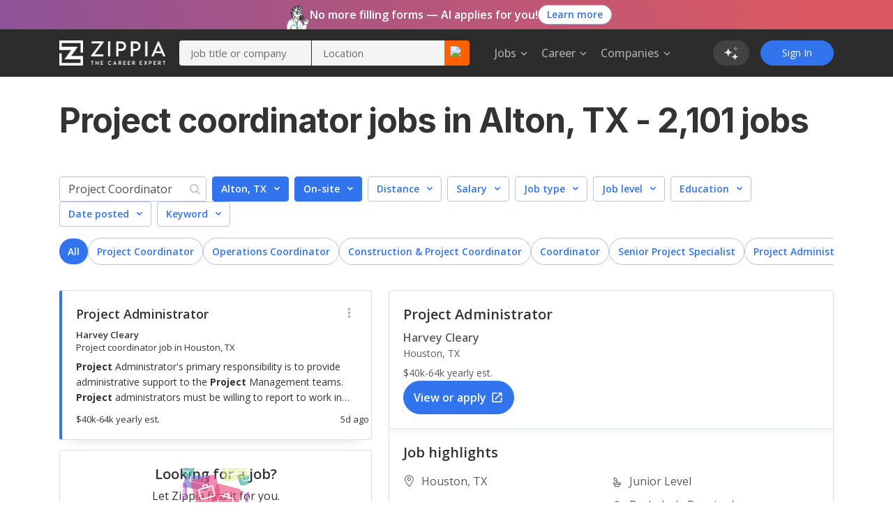

--- FILE ---
content_type: text/html; charset=utf-8
request_url: https://www.zippia.com/project-coordinator-alton-tx-jobs/
body_size: 91814
content:
<!DOCTYPE html><html lang="en-US"><head><meta name="viewport" content="height=device-height, width=device-width, initial-scale=1.0, viewport-fit=cover"/><title>Project Coordinator Jobs in Alton, TX (Hiring Now!)</title><meta name="description" content="2,101 Project Coordinator Jobs in Alton, TX hiring now with salary from $33,000 to $75,000 hiring now. Apply for A Project Coordinator jobs that are part time, remote, internships, junior and senior level."/><meta name="author" content=""/><meta name="keywords" content="Texas, Alton, Alton jobs, Alton TX jobs, Project Coordinator, Alton Project Coordinator, Alton Project Coordinator jobs, Alton Project Coordinator careers"/><meta property="og:title" content="2,101 Project Coordinator Jobs in Alton, TX - Zippia"/><meta property="og:type" content="website"/><meta property="og:url" content="https://www.zippia.com/project-coordinator-alton-tx-jobs/"/><meta property="og:description"/><meta name="twitter:card" content="summary"/><meta name="twitter:site" content="@ZippiaInc"/><meta name="twitter:title" content="2,101 Project Coordinator Jobs in Alton, TX - Zippia"/><meta name="twitter:url" content="https://www.zippia.com/project-coordinator-alton-tx-jobs/"/><meta name="twitter:description"/><meta charSet="utf8"/><meta name="twitter:image:src" content="https://static.zippia.com/assets/zippia-og-image.png"/><meta property="fb:app_id" content="508633732650088"/><meta property="og:image" content="https://static.zippia.com/assets/zippia-og-image.png"/><meta name="robots" content="noindex, follow"/><script> var pageCategory = 'Career Main Page - Job + City';</script><script> var userGroup = 'jobSearchSituation.groupB+dashboardFlow.groupB+LTRcityPage.groupA+LTRcomboCMP.groupA+LTRcareerJobs.groupB+LTRcompanyJobs.groupA+LTRemployerJobs.groupA+matchesPageRecommendation.groupA+CompanyInPageCallout_CPP_4.groupE+CompanyInPageCallout_CPP_5.groupJ+CompanyInPageCallout_Demographics_2.groupC+CompanyInPageCallout_Demographics_3.groupD+CompanyInPageCallout_Salary_2.groupA+CompanyInPageCallout_Salary_3.groupE+CompanyInPageCallout_History_2.groupA+CompanyInPageCallout_History_3.groupC+CompanyInPageCallout_Competitors_2.groupA+CompanyInPageCallout_Competitors_3.groupC+CompanyInPageCallout_Executives_2.groupB+CompanyInPageCallout_Executives_3.groupC+CompanyInPageCallout_Revenue_2.groupB+CompanyInPageCallout_Revenue_3.groupC+CompanyInPageCallout_Locations_1.groupA+CompanyInPageCallout_Reviews_2.groupB+autoCareerMentor.groupA+autoApplyPopup.groupB+jaaTailorResume.TailorResume_A+CompanyInPageCallout_Reviews_4.groupD';</script><script type="application/ld+json">[{"@context":"https://schema.org","@type":"ItemList","numberOfItems":20,"itemListElement":[{"@type":"ListItem","position":1,"item":{"@context":"https://schema.org","@type":"Organization","name":"Project Administrator","legalName":"Harvey Cleary"}},{"@type":"ListItem","position":2,"item":{"@context":"https://schema.org","@type":"Organization","name":"Senior Project Specialist","legalName":"Accenture"}},{"@type":"ListItem","position":3,"item":{"@context":"https://schema.org","@type":"Organization","name":"Operations Coordinator","legalName":"Caroline Lending LLC"}},{"@type":"ListItem","position":4,"item":{"@context":"https://schema.org","@type":"Organization","name":"Project Coordinator","legalName":"Telvero"}},{"@type":"ListItem","position":5,"item":{"@context":"https://schema.org","@type":"Organization","name":"Construction & Project Coordinator","legalName":"Claremont Property Company"}},{"@type":"ListItem","position":6,"item":{"@context":"https://schema.org","@type":"Organization","name":"Construction & Project Coordinator","legalName":"Sincere Builders"}},{"@type":"ListItem","position":7,"item":{"@context":"https://schema.org","@type":"Organization","name":"Project Coordinator","legalName":"Tundra Technical Solutions"}},{"@type":"ListItem","position":8,"item":{"@context":"https://schema.org","@type":"Organization","name":"Center Coordinator","legalName":"Acro Service Corp"}},{"@type":"ListItem","position":9,"item":{"@context":"https://schema.org","@type":"Organization","name":"Office Project Manager","legalName":"Dataone Systems"}},{"@type":"ListItem","position":10,"item":{"@context":"https://schema.org","@type":"Organization","name":"Operations Coordinator","legalName":"Lee & Associates-Austin"}},{"@type":"ListItem","position":11,"item":{"@context":"https://schema.org","@type":"Organization","name":"Project Administrator","legalName":"LHH"}},{"@type":"ListItem","position":12,"item":{"@context":"https://schema.org","@type":"Organization","name":"Construction & Project Coordinator","legalName":"Principal Services, Ltd."}},{"@type":"ListItem","position":13,"item":{"@context":"https://schema.org","@type":"Organization","name":"Project Coordinator","legalName":"Burnett Specialists Staffing | Recruiting"}},{"@type":"ListItem","position":14,"item":{"@context":"https://schema.org","@type":"Organization","name":"Operations Coordinator","legalName":"Lucifer Lighting"}},{"@type":"ListItem","position":15,"item":{"@context":"https://schema.org","@type":"Organization","name":"Operations Coordinator","legalName":"Chip1Exchange"}},{"@type":"ListItem","position":16,"item":{"@context":"https://schema.org","@type":"Organization","name":"Coordinator","legalName":"AEG"}},{"@type":"ListItem","position":17,"item":{"@context":"https://schema.org","@type":"Organization","name":"Coordinator","legalName":"Insight Global"}},{"@type":"ListItem","position":18,"item":{"@context":"https://schema.org","@type":"Organization","name":"Coordinator","legalName":"Communities Unlimited, Inc."}},{"@type":"ListItem","position":19,"item":{"@context":"https://schema.org","@type":"Organization","name":"Project Coordinator","legalName":"Pueblo Mechanical"}},{"@type":"ListItem","position":20,"item":{"@context":"https://schema.org","@type":"Organization","name":"Project Coordinator","legalName":"Modigent"}}]},{"@context":"https://schema.org","@type":"BreadcrumbList","itemListElement":[{"@type":"ListItem","position":1,"name":"Zippia Careers","item":"https://www.zippia.com/careers/"},{"@type":"ListItem","position":2,"name":"Office and Administrative Industry","item":"https://www.zippia.com/office-and-administrative-industry/"},{"@type":"ListItem","position":3,"name":"Project Coordinator Jobs","item":"https://www.zippia.com/project-coordinator-jobs/jobs/"},{"@type":"ListItem","position":4,"name":"Locations","item":"https://www.zippia.com/project-coordinator-jobs/locations/"},{"@type":"ListItem","position":5,"name":"Alton, TX","item":"https://www.zippia.com/alton-tx-jobs/"}]},{"@context":"https://schema.org","@type":"FAQPage","mainEntity":[{"@type":"Question","name":"How much does a project coordinator earn in Alton, TX?","acceptedAnswer":{"@type":"Answer","text":"The average project coordinator in Alton, TX earns between $30,000 and $85,000 annually. This compares to the national average project coordinator range of $33,000 to  $75,000."}}]}]</script><meta name="next-head-count" content="22"/><base href="/"/><meta charSet="utf-8"/><meta http-equiv="X-UA-Compatible" content="IE=edge"/><link rel="icon" type="image/x-icon" href="/ui-router/images/favicon.ico"/><link rel="apple-touch-icon" href="/ui-router/images/touch-icon-iphone.webp"/><link rel="preconnect" href="https://fonts.googleapis.com"/><link rel="preconnect" href="https://fonts.gstatic.com" crossorigin="anonymous"/> <link rel="dns-prefetch" href="https://fonts.gstatic.com"/><link rel="preconnect" href="https://fonts.gstatic.com" crossorigin /><link rel="preload" href="https://static.zippia.com/ui-router/blue/2.9.1.p2/2026-01-07-16-00-48-406/2dfd391635b9dce7ab7bfc04cf97547dd3e56cad/_next/static/css/361fffea46363c77.css" as="style" crossorigin="anonymous"/><link rel="stylesheet" href="https://static.zippia.com/ui-router/blue/2.9.1.p2/2026-01-07-16-00-48-406/2dfd391635b9dce7ab7bfc04cf97547dd3e56cad/_next/static/css/361fffea46363c77.css" crossorigin="anonymous" data-n-g=""/><link rel="preload" href="https://static.zippia.com/ui-router/blue/2.9.1.p2/2026-01-07-16-00-48-406/2dfd391635b9dce7ab7bfc04cf97547dd3e56cad/_next/static/css/272256b27cbebb9f.css" as="style" crossorigin="anonymous"/><link rel="stylesheet" href="https://static.zippia.com/ui-router/blue/2.9.1.p2/2026-01-07-16-00-48-406/2dfd391635b9dce7ab7bfc04cf97547dd3e56cad/_next/static/css/272256b27cbebb9f.css" crossorigin="anonymous" data-n-p=""/><noscript data-n-css=""></noscript><script defer="" crossorigin="anonymous" nomodule="" src="https://static.zippia.com/ui-router/blue/2.9.1.p2/2026-01-07-16-00-48-406/2dfd391635b9dce7ab7bfc04cf97547dd3e56cad/_next/static/chunks/polyfills-c67a75d1b6f99dc8.js"></script><script src="https://static.zippia.com/ui-router/blue/2.9.1.p2/2026-01-07-16-00-48-406/2dfd391635b9dce7ab7bfc04cf97547dd3e56cad/_next/static/chunks/main-2ef9c997b54885ad.js" defer="" crossorigin="anonymous"></script><script src="https://static.zippia.com/ui-router/blue/2.9.1.p2/2026-01-07-16-00-48-406/2dfd391635b9dce7ab7bfc04cf97547dd3e56cad/_next/static/chunks/pages/_app-9d509db105458a48.js" defer="" crossorigin="anonymous"></script><script src="https://static.zippia.com/ui-router/blue/2.9.1.p2/2026-01-07-16-00-48-406/2dfd391635b9dce7ab7bfc04cf97547dd3e56cad/_next/static/chunks/vendor-4dec34023a28aeea.js" defer="" crossorigin="anonymous"></script><script src="https://static.zippia.com/ui-router/blue/2.9.1.p2/2026-01-07-16-00-48-406/2dfd391635b9dce7ab7bfc04cf97547dd3e56cad/_next/static/chunks/pages/careerMainPageCombo-6d77c6b05d3f5143.js" defer="" crossorigin="anonymous"></script><script src="https://static.zippia.com/ui-router/blue/2.9.1.p2/2026-01-07-16-00-48-406/2dfd391635b9dce7ab7bfc04cf97547dd3e56cad/_next/static/qHG0JO7rQY-gdpK7zo9ae/_buildManifest.js" defer="" crossorigin="anonymous"></script><script src="https://static.zippia.com/ui-router/blue/2.9.1.p2/2026-01-07-16-00-48-406/2dfd391635b9dce7ab7bfc04cf97547dd3e56cad/_next/static/qHG0JO7rQY-gdpK7zo9ae/_ssgManifest.js" defer="" crossorigin="anonymous"></script><style data-styled="" data-styled-version="5.3.11"></style><style data-href="https://fonts.googleapis.com/css?family=Open+Sans:300,400,500,600,700|Roboto:300,400,500,700|Inter:300,400,500,600,700,800&display=swap">@font-face{font-family:'Inter';font-style:normal;font-weight:300;font-display:swap;src:url(https://fonts.gstatic.com/l/font?kit=UcCO3FwrK3iLTeHuS_nVMrMxCp50SjIw2boKoduKmMEVuOKfAZ9hjg&skey=c491285d6722e4fa&v=v20) format('woff')}@font-face{font-family:'Inter';font-style:normal;font-weight:400;font-display:swap;src:url(https://fonts.gstatic.com/l/font?kit=UcCO3FwrK3iLTeHuS_nVMrMxCp50SjIw2boKoduKmMEVuLyfAZ9hjg&skey=c491285d6722e4fa&v=v20) format('woff')}@font-face{font-family:'Inter';font-style:normal;font-weight:500;font-display:swap;src:url(https://fonts.gstatic.com/l/font?kit=UcCO3FwrK3iLTeHuS_nVMrMxCp50SjIw2boKoduKmMEVuI6fAZ9hjg&skey=c491285d6722e4fa&v=v20) format('woff')}@font-face{font-family:'Inter';font-style:normal;font-weight:600;font-display:swap;src:url(https://fonts.gstatic.com/l/font?kit=UcCO3FwrK3iLTeHuS_nVMrMxCp50SjIw2boKoduKmMEVuGKYAZ9hjg&skey=c491285d6722e4fa&v=v20) format('woff')}@font-face{font-family:'Inter';font-style:normal;font-weight:700;font-display:swap;src:url(https://fonts.gstatic.com/l/font?kit=UcCO3FwrK3iLTeHuS_nVMrMxCp50SjIw2boKoduKmMEVuFuYAZ9hjg&skey=c491285d6722e4fa&v=v20) format('woff')}@font-face{font-family:'Inter';font-style:normal;font-weight:800;font-display:swap;src:url(https://fonts.gstatic.com/l/font?kit=UcCO3FwrK3iLTeHuS_nVMrMxCp50SjIw2boKoduKmMEVuDyYAZ9hjg&skey=c491285d6722e4fa&v=v20) format('woff')}@font-face{font-family:'Open Sans';font-style:normal;font-weight:300;font-stretch:normal;font-display:swap;src:url(https://fonts.gstatic.com/l/font?kit=memSYaGs126MiZpBA-UvWbX2vVnXBbObj2OVZyOOSr4dVJWUgsiH0B4gaVQ&skey=62c1cbfccc78b4b2&v=v44) format('woff')}@font-face{font-family:'Open Sans';font-style:normal;font-weight:400;font-stretch:normal;font-display:swap;src:url(https://fonts.gstatic.com/l/font?kit=memSYaGs126MiZpBA-UvWbX2vVnXBbObj2OVZyOOSr4dVJWUgsjZ0B4gaVQ&skey=62c1cbfccc78b4b2&v=v44) format('woff')}@font-face{font-family:'Open Sans';font-style:normal;font-weight:500;font-stretch:normal;font-display:swap;src:url(https://fonts.gstatic.com/l/font?kit=memSYaGs126MiZpBA-UvWbX2vVnXBbObj2OVZyOOSr4dVJWUgsjr0B4gaVQ&skey=62c1cbfccc78b4b2&v=v44) format('woff')}@font-face{font-family:'Open Sans';font-style:normal;font-weight:600;font-stretch:normal;font-display:swap;src:url(https://fonts.gstatic.com/l/font?kit=memSYaGs126MiZpBA-UvWbX2vVnXBbObj2OVZyOOSr4dVJWUgsgH1x4gaVQ&skey=62c1cbfccc78b4b2&v=v44) format('woff')}@font-face{font-family:'Open Sans';font-style:normal;font-weight:700;font-stretch:normal;font-display:swap;src:url(https://fonts.gstatic.com/l/font?kit=memSYaGs126MiZpBA-UvWbX2vVnXBbObj2OVZyOOSr4dVJWUgsg-1x4gaVQ&skey=62c1cbfccc78b4b2&v=v44) format('woff')}@font-face{font-family:'Roboto';font-style:normal;font-weight:300;font-stretch:normal;font-display:swap;src:url(https://fonts.gstatic.com/l/font?kit=KFOMCnqEu92Fr1ME7kSn66aGLdTylUAMQXC89YmC2DPNWuaabVmUiAw&skey=a0a0114a1dcab3ac&v=v50) format('woff')}@font-face{font-family:'Roboto';font-style:normal;font-weight:400;font-stretch:normal;font-display:swap;src:url(https://fonts.gstatic.com/l/font?kit=KFOMCnqEu92Fr1ME7kSn66aGLdTylUAMQXC89YmC2DPNWubEbVmUiAw&skey=a0a0114a1dcab3ac&v=v50) format('woff')}@font-face{font-family:'Roboto';font-style:normal;font-weight:500;font-stretch:normal;font-display:swap;src:url(https://fonts.gstatic.com/l/font?kit=KFOMCnqEu92Fr1ME7kSn66aGLdTylUAMQXC89YmC2DPNWub2bVmUiAw&skey=a0a0114a1dcab3ac&v=v50) format('woff')}@font-face{font-family:'Roboto';font-style:normal;font-weight:700;font-stretch:normal;font-display:swap;src:url(https://fonts.gstatic.com/l/font?kit=KFOMCnqEu92Fr1ME7kSn66aGLdTylUAMQXC89YmC2DPNWuYjalmUiAw&skey=a0a0114a1dcab3ac&v=v50) format('woff')}@font-face{font-family:'Inter';font-style:normal;font-weight:300;font-display:swap;src:url(https://fonts.gstatic.com/s/inter/v20/UcC73FwrK3iLTeHuS_nVMrMxCp50SjIa2JL7W0Q5n-wU.woff2) format('woff2');unicode-range:U+0460-052F,U+1C80-1C8A,U+20B4,U+2DE0-2DFF,U+A640-A69F,U+FE2E-FE2F}@font-face{font-family:'Inter';font-style:normal;font-weight:300;font-display:swap;src:url(https://fonts.gstatic.com/s/inter/v20/UcC73FwrK3iLTeHuS_nVMrMxCp50SjIa0ZL7W0Q5n-wU.woff2) format('woff2');unicode-range:U+0301,U+0400-045F,U+0490-0491,U+04B0-04B1,U+2116}@font-face{font-family:'Inter';font-style:normal;font-weight:300;font-display:swap;src:url(https://fonts.gstatic.com/s/inter/v20/UcC73FwrK3iLTeHuS_nVMrMxCp50SjIa2ZL7W0Q5n-wU.woff2) format('woff2');unicode-range:U+1F00-1FFF}@font-face{font-family:'Inter';font-style:normal;font-weight:300;font-display:swap;src:url(https://fonts.gstatic.com/s/inter/v20/UcC73FwrK3iLTeHuS_nVMrMxCp50SjIa1pL7W0Q5n-wU.woff2) format('woff2');unicode-range:U+0370-0377,U+037A-037F,U+0384-038A,U+038C,U+038E-03A1,U+03A3-03FF}@font-face{font-family:'Inter';font-style:normal;font-weight:300;font-display:swap;src:url(https://fonts.gstatic.com/s/inter/v20/UcC73FwrK3iLTeHuS_nVMrMxCp50SjIa2pL7W0Q5n-wU.woff2) format('woff2');unicode-range:U+0102-0103,U+0110-0111,U+0128-0129,U+0168-0169,U+01A0-01A1,U+01AF-01B0,U+0300-0301,U+0303-0304,U+0308-0309,U+0323,U+0329,U+1EA0-1EF9,U+20AB}@font-face{font-family:'Inter';font-style:normal;font-weight:300;font-display:swap;src:url(https://fonts.gstatic.com/s/inter/v20/UcC73FwrK3iLTeHuS_nVMrMxCp50SjIa25L7W0Q5n-wU.woff2) format('woff2');unicode-range:U+0100-02BA,U+02BD-02C5,U+02C7-02CC,U+02CE-02D7,U+02DD-02FF,U+0304,U+0308,U+0329,U+1D00-1DBF,U+1E00-1E9F,U+1EF2-1EFF,U+2020,U+20A0-20AB,U+20AD-20C0,U+2113,U+2C60-2C7F,U+A720-A7FF}@font-face{font-family:'Inter';font-style:normal;font-weight:300;font-display:swap;src:url(https://fonts.gstatic.com/s/inter/v20/UcC73FwrK3iLTeHuS_nVMrMxCp50SjIa1ZL7W0Q5nw.woff2) format('woff2');unicode-range:U+0000-00FF,U+0131,U+0152-0153,U+02BB-02BC,U+02C6,U+02DA,U+02DC,U+0304,U+0308,U+0329,U+2000-206F,U+20AC,U+2122,U+2191,U+2193,U+2212,U+2215,U+FEFF,U+FFFD}@font-face{font-family:'Inter';font-style:normal;font-weight:400;font-display:swap;src:url(https://fonts.gstatic.com/s/inter/v20/UcC73FwrK3iLTeHuS_nVMrMxCp50SjIa2JL7W0Q5n-wU.woff2) format('woff2');unicode-range:U+0460-052F,U+1C80-1C8A,U+20B4,U+2DE0-2DFF,U+A640-A69F,U+FE2E-FE2F}@font-face{font-family:'Inter';font-style:normal;font-weight:400;font-display:swap;src:url(https://fonts.gstatic.com/s/inter/v20/UcC73FwrK3iLTeHuS_nVMrMxCp50SjIa0ZL7W0Q5n-wU.woff2) format('woff2');unicode-range:U+0301,U+0400-045F,U+0490-0491,U+04B0-04B1,U+2116}@font-face{font-family:'Inter';font-style:normal;font-weight:400;font-display:swap;src:url(https://fonts.gstatic.com/s/inter/v20/UcC73FwrK3iLTeHuS_nVMrMxCp50SjIa2ZL7W0Q5n-wU.woff2) format('woff2');unicode-range:U+1F00-1FFF}@font-face{font-family:'Inter';font-style:normal;font-weight:400;font-display:swap;src:url(https://fonts.gstatic.com/s/inter/v20/UcC73FwrK3iLTeHuS_nVMrMxCp50SjIa1pL7W0Q5n-wU.woff2) format('woff2');unicode-range:U+0370-0377,U+037A-037F,U+0384-038A,U+038C,U+038E-03A1,U+03A3-03FF}@font-face{font-family:'Inter';font-style:normal;font-weight:400;font-display:swap;src:url(https://fonts.gstatic.com/s/inter/v20/UcC73FwrK3iLTeHuS_nVMrMxCp50SjIa2pL7W0Q5n-wU.woff2) format('woff2');unicode-range:U+0102-0103,U+0110-0111,U+0128-0129,U+0168-0169,U+01A0-01A1,U+01AF-01B0,U+0300-0301,U+0303-0304,U+0308-0309,U+0323,U+0329,U+1EA0-1EF9,U+20AB}@font-face{font-family:'Inter';font-style:normal;font-weight:400;font-display:swap;src:url(https://fonts.gstatic.com/s/inter/v20/UcC73FwrK3iLTeHuS_nVMrMxCp50SjIa25L7W0Q5n-wU.woff2) format('woff2');unicode-range:U+0100-02BA,U+02BD-02C5,U+02C7-02CC,U+02CE-02D7,U+02DD-02FF,U+0304,U+0308,U+0329,U+1D00-1DBF,U+1E00-1E9F,U+1EF2-1EFF,U+2020,U+20A0-20AB,U+20AD-20C0,U+2113,U+2C60-2C7F,U+A720-A7FF}@font-face{font-family:'Inter';font-style:normal;font-weight:400;font-display:swap;src:url(https://fonts.gstatic.com/s/inter/v20/UcC73FwrK3iLTeHuS_nVMrMxCp50SjIa1ZL7W0Q5nw.woff2) format('woff2');unicode-range:U+0000-00FF,U+0131,U+0152-0153,U+02BB-02BC,U+02C6,U+02DA,U+02DC,U+0304,U+0308,U+0329,U+2000-206F,U+20AC,U+2122,U+2191,U+2193,U+2212,U+2215,U+FEFF,U+FFFD}@font-face{font-family:'Inter';font-style:normal;font-weight:500;font-display:swap;src:url(https://fonts.gstatic.com/s/inter/v20/UcC73FwrK3iLTeHuS_nVMrMxCp50SjIa2JL7W0Q5n-wU.woff2) format('woff2');unicode-range:U+0460-052F,U+1C80-1C8A,U+20B4,U+2DE0-2DFF,U+A640-A69F,U+FE2E-FE2F}@font-face{font-family:'Inter';font-style:normal;font-weight:500;font-display:swap;src:url(https://fonts.gstatic.com/s/inter/v20/UcC73FwrK3iLTeHuS_nVMrMxCp50SjIa0ZL7W0Q5n-wU.woff2) format('woff2');unicode-range:U+0301,U+0400-045F,U+0490-0491,U+04B0-04B1,U+2116}@font-face{font-family:'Inter';font-style:normal;font-weight:500;font-display:swap;src:url(https://fonts.gstatic.com/s/inter/v20/UcC73FwrK3iLTeHuS_nVMrMxCp50SjIa2ZL7W0Q5n-wU.woff2) format('woff2');unicode-range:U+1F00-1FFF}@font-face{font-family:'Inter';font-style:normal;font-weight:500;font-display:swap;src:url(https://fonts.gstatic.com/s/inter/v20/UcC73FwrK3iLTeHuS_nVMrMxCp50SjIa1pL7W0Q5n-wU.woff2) format('woff2');unicode-range:U+0370-0377,U+037A-037F,U+0384-038A,U+038C,U+038E-03A1,U+03A3-03FF}@font-face{font-family:'Inter';font-style:normal;font-weight:500;font-display:swap;src:url(https://fonts.gstatic.com/s/inter/v20/UcC73FwrK3iLTeHuS_nVMrMxCp50SjIa2pL7W0Q5n-wU.woff2) format('woff2');unicode-range:U+0102-0103,U+0110-0111,U+0128-0129,U+0168-0169,U+01A0-01A1,U+01AF-01B0,U+0300-0301,U+0303-0304,U+0308-0309,U+0323,U+0329,U+1EA0-1EF9,U+20AB}@font-face{font-family:'Inter';font-style:normal;font-weight:500;font-display:swap;src:url(https://fonts.gstatic.com/s/inter/v20/UcC73FwrK3iLTeHuS_nVMrMxCp50SjIa25L7W0Q5n-wU.woff2) format('woff2');unicode-range:U+0100-02BA,U+02BD-02C5,U+02C7-02CC,U+02CE-02D7,U+02DD-02FF,U+0304,U+0308,U+0329,U+1D00-1DBF,U+1E00-1E9F,U+1EF2-1EFF,U+2020,U+20A0-20AB,U+20AD-20C0,U+2113,U+2C60-2C7F,U+A720-A7FF}@font-face{font-family:'Inter';font-style:normal;font-weight:500;font-display:swap;src:url(https://fonts.gstatic.com/s/inter/v20/UcC73FwrK3iLTeHuS_nVMrMxCp50SjIa1ZL7W0Q5nw.woff2) format('woff2');unicode-range:U+0000-00FF,U+0131,U+0152-0153,U+02BB-02BC,U+02C6,U+02DA,U+02DC,U+0304,U+0308,U+0329,U+2000-206F,U+20AC,U+2122,U+2191,U+2193,U+2212,U+2215,U+FEFF,U+FFFD}@font-face{font-family:'Inter';font-style:normal;font-weight:600;font-display:swap;src:url(https://fonts.gstatic.com/s/inter/v20/UcC73FwrK3iLTeHuS_nVMrMxCp50SjIa2JL7W0Q5n-wU.woff2) format('woff2');unicode-range:U+0460-052F,U+1C80-1C8A,U+20B4,U+2DE0-2DFF,U+A640-A69F,U+FE2E-FE2F}@font-face{font-family:'Inter';font-style:normal;font-weight:600;font-display:swap;src:url(https://fonts.gstatic.com/s/inter/v20/UcC73FwrK3iLTeHuS_nVMrMxCp50SjIa0ZL7W0Q5n-wU.woff2) format('woff2');unicode-range:U+0301,U+0400-045F,U+0490-0491,U+04B0-04B1,U+2116}@font-face{font-family:'Inter';font-style:normal;font-weight:600;font-display:swap;src:url(https://fonts.gstatic.com/s/inter/v20/UcC73FwrK3iLTeHuS_nVMrMxCp50SjIa2ZL7W0Q5n-wU.woff2) format('woff2');unicode-range:U+1F00-1FFF}@font-face{font-family:'Inter';font-style:normal;font-weight:600;font-display:swap;src:url(https://fonts.gstatic.com/s/inter/v20/UcC73FwrK3iLTeHuS_nVMrMxCp50SjIa1pL7W0Q5n-wU.woff2) format('woff2');unicode-range:U+0370-0377,U+037A-037F,U+0384-038A,U+038C,U+038E-03A1,U+03A3-03FF}@font-face{font-family:'Inter';font-style:normal;font-weight:600;font-display:swap;src:url(https://fonts.gstatic.com/s/inter/v20/UcC73FwrK3iLTeHuS_nVMrMxCp50SjIa2pL7W0Q5n-wU.woff2) format('woff2');unicode-range:U+0102-0103,U+0110-0111,U+0128-0129,U+0168-0169,U+01A0-01A1,U+01AF-01B0,U+0300-0301,U+0303-0304,U+0308-0309,U+0323,U+0329,U+1EA0-1EF9,U+20AB}@font-face{font-family:'Inter';font-style:normal;font-weight:600;font-display:swap;src:url(https://fonts.gstatic.com/s/inter/v20/UcC73FwrK3iLTeHuS_nVMrMxCp50SjIa25L7W0Q5n-wU.woff2) format('woff2');unicode-range:U+0100-02BA,U+02BD-02C5,U+02C7-02CC,U+02CE-02D7,U+02DD-02FF,U+0304,U+0308,U+0329,U+1D00-1DBF,U+1E00-1E9F,U+1EF2-1EFF,U+2020,U+20A0-20AB,U+20AD-20C0,U+2113,U+2C60-2C7F,U+A720-A7FF}@font-face{font-family:'Inter';font-style:normal;font-weight:600;font-display:swap;src:url(https://fonts.gstatic.com/s/inter/v20/UcC73FwrK3iLTeHuS_nVMrMxCp50SjIa1ZL7W0Q5nw.woff2) format('woff2');unicode-range:U+0000-00FF,U+0131,U+0152-0153,U+02BB-02BC,U+02C6,U+02DA,U+02DC,U+0304,U+0308,U+0329,U+2000-206F,U+20AC,U+2122,U+2191,U+2193,U+2212,U+2215,U+FEFF,U+FFFD}@font-face{font-family:'Inter';font-style:normal;font-weight:700;font-display:swap;src:url(https://fonts.gstatic.com/s/inter/v20/UcC73FwrK3iLTeHuS_nVMrMxCp50SjIa2JL7W0Q5n-wU.woff2) format('woff2');unicode-range:U+0460-052F,U+1C80-1C8A,U+20B4,U+2DE0-2DFF,U+A640-A69F,U+FE2E-FE2F}@font-face{font-family:'Inter';font-style:normal;font-weight:700;font-display:swap;src:url(https://fonts.gstatic.com/s/inter/v20/UcC73FwrK3iLTeHuS_nVMrMxCp50SjIa0ZL7W0Q5n-wU.woff2) format('woff2');unicode-range:U+0301,U+0400-045F,U+0490-0491,U+04B0-04B1,U+2116}@font-face{font-family:'Inter';font-style:normal;font-weight:700;font-display:swap;src:url(https://fonts.gstatic.com/s/inter/v20/UcC73FwrK3iLTeHuS_nVMrMxCp50SjIa2ZL7W0Q5n-wU.woff2) format('woff2');unicode-range:U+1F00-1FFF}@font-face{font-family:'Inter';font-style:normal;font-weight:700;font-display:swap;src:url(https://fonts.gstatic.com/s/inter/v20/UcC73FwrK3iLTeHuS_nVMrMxCp50SjIa1pL7W0Q5n-wU.woff2) format('woff2');unicode-range:U+0370-0377,U+037A-037F,U+0384-038A,U+038C,U+038E-03A1,U+03A3-03FF}@font-face{font-family:'Inter';font-style:normal;font-weight:700;font-display:swap;src:url(https://fonts.gstatic.com/s/inter/v20/UcC73FwrK3iLTeHuS_nVMrMxCp50SjIa2pL7W0Q5n-wU.woff2) format('woff2');unicode-range:U+0102-0103,U+0110-0111,U+0128-0129,U+0168-0169,U+01A0-01A1,U+01AF-01B0,U+0300-0301,U+0303-0304,U+0308-0309,U+0323,U+0329,U+1EA0-1EF9,U+20AB}@font-face{font-family:'Inter';font-style:normal;font-weight:700;font-display:swap;src:url(https://fonts.gstatic.com/s/inter/v20/UcC73FwrK3iLTeHuS_nVMrMxCp50SjIa25L7W0Q5n-wU.woff2) format('woff2');unicode-range:U+0100-02BA,U+02BD-02C5,U+02C7-02CC,U+02CE-02D7,U+02DD-02FF,U+0304,U+0308,U+0329,U+1D00-1DBF,U+1E00-1E9F,U+1EF2-1EFF,U+2020,U+20A0-20AB,U+20AD-20C0,U+2113,U+2C60-2C7F,U+A720-A7FF}@font-face{font-family:'Inter';font-style:normal;font-weight:700;font-display:swap;src:url(https://fonts.gstatic.com/s/inter/v20/UcC73FwrK3iLTeHuS_nVMrMxCp50SjIa1ZL7W0Q5nw.woff2) format('woff2');unicode-range:U+0000-00FF,U+0131,U+0152-0153,U+02BB-02BC,U+02C6,U+02DA,U+02DC,U+0304,U+0308,U+0329,U+2000-206F,U+20AC,U+2122,U+2191,U+2193,U+2212,U+2215,U+FEFF,U+FFFD}@font-face{font-family:'Inter';font-style:normal;font-weight:800;font-display:swap;src:url(https://fonts.gstatic.com/s/inter/v20/UcC73FwrK3iLTeHuS_nVMrMxCp50SjIa2JL7W0Q5n-wU.woff2) format('woff2');unicode-range:U+0460-052F,U+1C80-1C8A,U+20B4,U+2DE0-2DFF,U+A640-A69F,U+FE2E-FE2F}@font-face{font-family:'Inter';font-style:normal;font-weight:800;font-display:swap;src:url(https://fonts.gstatic.com/s/inter/v20/UcC73FwrK3iLTeHuS_nVMrMxCp50SjIa0ZL7W0Q5n-wU.woff2) format('woff2');unicode-range:U+0301,U+0400-045F,U+0490-0491,U+04B0-04B1,U+2116}@font-face{font-family:'Inter';font-style:normal;font-weight:800;font-display:swap;src:url(https://fonts.gstatic.com/s/inter/v20/UcC73FwrK3iLTeHuS_nVMrMxCp50SjIa2ZL7W0Q5n-wU.woff2) format('woff2');unicode-range:U+1F00-1FFF}@font-face{font-family:'Inter';font-style:normal;font-weight:800;font-display:swap;src:url(https://fonts.gstatic.com/s/inter/v20/UcC73FwrK3iLTeHuS_nVMrMxCp50SjIa1pL7W0Q5n-wU.woff2) format('woff2');unicode-range:U+0370-0377,U+037A-037F,U+0384-038A,U+038C,U+038E-03A1,U+03A3-03FF}@font-face{font-family:'Inter';font-style:normal;font-weight:800;font-display:swap;src:url(https://fonts.gstatic.com/s/inter/v20/UcC73FwrK3iLTeHuS_nVMrMxCp50SjIa2pL7W0Q5n-wU.woff2) format('woff2');unicode-range:U+0102-0103,U+0110-0111,U+0128-0129,U+0168-0169,U+01A0-01A1,U+01AF-01B0,U+0300-0301,U+0303-0304,U+0308-0309,U+0323,U+0329,U+1EA0-1EF9,U+20AB}@font-face{font-family:'Inter';font-style:normal;font-weight:800;font-display:swap;src:url(https://fonts.gstatic.com/s/inter/v20/UcC73FwrK3iLTeHuS_nVMrMxCp50SjIa25L7W0Q5n-wU.woff2) format('woff2');unicode-range:U+0100-02BA,U+02BD-02C5,U+02C7-02CC,U+02CE-02D7,U+02DD-02FF,U+0304,U+0308,U+0329,U+1D00-1DBF,U+1E00-1E9F,U+1EF2-1EFF,U+2020,U+20A0-20AB,U+20AD-20C0,U+2113,U+2C60-2C7F,U+A720-A7FF}@font-face{font-family:'Inter';font-style:normal;font-weight:800;font-display:swap;src:url(https://fonts.gstatic.com/s/inter/v20/UcC73FwrK3iLTeHuS_nVMrMxCp50SjIa1ZL7W0Q5nw.woff2) format('woff2');unicode-range:U+0000-00FF,U+0131,U+0152-0153,U+02BB-02BC,U+02C6,U+02DA,U+02DC,U+0304,U+0308,U+0329,U+2000-206F,U+20AC,U+2122,U+2191,U+2193,U+2212,U+2215,U+FEFF,U+FFFD}@font-face{font-family:'Open Sans';font-style:normal;font-weight:300;font-stretch:100%;font-display:swap;src:url(https://fonts.gstatic.com/s/opensans/v44/memvYaGs126MiZpBA-UvWbX2vVnXBbObj2OVTSKmu0SC55K5gw.woff2) format('woff2');unicode-range:U+0460-052F,U+1C80-1C8A,U+20B4,U+2DE0-2DFF,U+A640-A69F,U+FE2E-FE2F}@font-face{font-family:'Open Sans';font-style:normal;font-weight:300;font-stretch:100%;font-display:swap;src:url(https://fonts.gstatic.com/s/opensans/v44/memvYaGs126MiZpBA-UvWbX2vVnXBbObj2OVTSumu0SC55K5gw.woff2) format('woff2');unicode-range:U+0301,U+0400-045F,U+0490-0491,U+04B0-04B1,U+2116}@font-face{font-family:'Open Sans';font-style:normal;font-weight:300;font-stretch:100%;font-display:swap;src:url(https://fonts.gstatic.com/s/opensans/v44/memvYaGs126MiZpBA-UvWbX2vVnXBbObj2OVTSOmu0SC55K5gw.woff2) format('woff2');unicode-range:U+1F00-1FFF}@font-face{font-family:'Open Sans';font-style:normal;font-weight:300;font-stretch:100%;font-display:swap;src:url(https://fonts.gstatic.com/s/opensans/v44/memvYaGs126MiZpBA-UvWbX2vVnXBbObj2OVTSymu0SC55K5gw.woff2) format('woff2');unicode-range:U+0370-0377,U+037A-037F,U+0384-038A,U+038C,U+038E-03A1,U+03A3-03FF}@font-face{font-family:'Open Sans';font-style:normal;font-weight:300;font-stretch:100%;font-display:swap;src:url(https://fonts.gstatic.com/s/opensans/v44/memvYaGs126MiZpBA-UvWbX2vVnXBbObj2OVTS2mu0SC55K5gw.woff2) format('woff2');unicode-range:U+0307-0308,U+0590-05FF,U+200C-2010,U+20AA,U+25CC,U+FB1D-FB4F}@font-face{font-family:'Open Sans';font-style:normal;font-weight:300;font-stretch:100%;font-display:swap;src:url(https://fonts.gstatic.com/s/opensans/v44/memvYaGs126MiZpBA-UvWbX2vVnXBbObj2OVTVOmu0SC55K5gw.woff2) format('woff2');unicode-range:U+0302-0303,U+0305,U+0307-0308,U+0310,U+0312,U+0315,U+031A,U+0326-0327,U+032C,U+032F-0330,U+0332-0333,U+0338,U+033A,U+0346,U+034D,U+0391-03A1,U+03A3-03A9,U+03B1-03C9,U+03D1,U+03D5-03D6,U+03F0-03F1,U+03F4-03F5,U+2016-2017,U+2034-2038,U+203C,U+2040,U+2043,U+2047,U+2050,U+2057,U+205F,U+2070-2071,U+2074-208E,U+2090-209C,U+20D0-20DC,U+20E1,U+20E5-20EF,U+2100-2112,U+2114-2115,U+2117-2121,U+2123-214F,U+2190,U+2192,U+2194-21AE,U+21B0-21E5,U+21F1-21F2,U+21F4-2211,U+2213-2214,U+2216-22FF,U+2308-230B,U+2310,U+2319,U+231C-2321,U+2336-237A,U+237C,U+2395,U+239B-23B7,U+23D0,U+23DC-23E1,U+2474-2475,U+25AF,U+25B3,U+25B7,U+25BD,U+25C1,U+25CA,U+25CC,U+25FB,U+266D-266F,U+27C0-27FF,U+2900-2AFF,U+2B0E-2B11,U+2B30-2B4C,U+2BFE,U+3030,U+FF5B,U+FF5D,U+1D400-1D7FF,U+1EE00-1EEFF}@font-face{font-family:'Open Sans';font-style:normal;font-weight:300;font-stretch:100%;font-display:swap;src:url(https://fonts.gstatic.com/s/opensans/v44/memvYaGs126MiZpBA-UvWbX2vVnXBbObj2OVTUGmu0SC55K5gw.woff2) format('woff2');unicode-range:U+0001-000C,U+000E-001F,U+007F-009F,U+20DD-20E0,U+20E2-20E4,U+2150-218F,U+2190,U+2192,U+2194-2199,U+21AF,U+21E6-21F0,U+21F3,U+2218-2219,U+2299,U+22C4-22C6,U+2300-243F,U+2440-244A,U+2460-24FF,U+25A0-27BF,U+2800-28FF,U+2921-2922,U+2981,U+29BF,U+29EB,U+2B00-2BFF,U+4DC0-4DFF,U+FFF9-FFFB,U+10140-1018E,U+10190-1019C,U+101A0,U+101D0-101FD,U+102E0-102FB,U+10E60-10E7E,U+1D2C0-1D2D3,U+1D2E0-1D37F,U+1F000-1F0FF,U+1F100-1F1AD,U+1F1E6-1F1FF,U+1F30D-1F30F,U+1F315,U+1F31C,U+1F31E,U+1F320-1F32C,U+1F336,U+1F378,U+1F37D,U+1F382,U+1F393-1F39F,U+1F3A7-1F3A8,U+1F3AC-1F3AF,U+1F3C2,U+1F3C4-1F3C6,U+1F3CA-1F3CE,U+1F3D4-1F3E0,U+1F3ED,U+1F3F1-1F3F3,U+1F3F5-1F3F7,U+1F408,U+1F415,U+1F41F,U+1F426,U+1F43F,U+1F441-1F442,U+1F444,U+1F446-1F449,U+1F44C-1F44E,U+1F453,U+1F46A,U+1F47D,U+1F4A3,U+1F4B0,U+1F4B3,U+1F4B9,U+1F4BB,U+1F4BF,U+1F4C8-1F4CB,U+1F4D6,U+1F4DA,U+1F4DF,U+1F4E3-1F4E6,U+1F4EA-1F4ED,U+1F4F7,U+1F4F9-1F4FB,U+1F4FD-1F4FE,U+1F503,U+1F507-1F50B,U+1F50D,U+1F512-1F513,U+1F53E-1F54A,U+1F54F-1F5FA,U+1F610,U+1F650-1F67F,U+1F687,U+1F68D,U+1F691,U+1F694,U+1F698,U+1F6AD,U+1F6B2,U+1F6B9-1F6BA,U+1F6BC,U+1F6C6-1F6CF,U+1F6D3-1F6D7,U+1F6E0-1F6EA,U+1F6F0-1F6F3,U+1F6F7-1F6FC,U+1F700-1F7FF,U+1F800-1F80B,U+1F810-1F847,U+1F850-1F859,U+1F860-1F887,U+1F890-1F8AD,U+1F8B0-1F8BB,U+1F8C0-1F8C1,U+1F900-1F90B,U+1F93B,U+1F946,U+1F984,U+1F996,U+1F9E9,U+1FA00-1FA6F,U+1FA70-1FA7C,U+1FA80-1FA89,U+1FA8F-1FAC6,U+1FACE-1FADC,U+1FADF-1FAE9,U+1FAF0-1FAF8,U+1FB00-1FBFF}@font-face{font-family:'Open Sans';font-style:normal;font-weight:300;font-stretch:100%;font-display:swap;src:url(https://fonts.gstatic.com/s/opensans/v44/memvYaGs126MiZpBA-UvWbX2vVnXBbObj2OVTSCmu0SC55K5gw.woff2) format('woff2');unicode-range:U+0102-0103,U+0110-0111,U+0128-0129,U+0168-0169,U+01A0-01A1,U+01AF-01B0,U+0300-0301,U+0303-0304,U+0308-0309,U+0323,U+0329,U+1EA0-1EF9,U+20AB}@font-face{font-family:'Open Sans';font-style:normal;font-weight:300;font-stretch:100%;font-display:swap;src:url(https://fonts.gstatic.com/s/opensans/v44/memvYaGs126MiZpBA-UvWbX2vVnXBbObj2OVTSGmu0SC55K5gw.woff2) format('woff2');unicode-range:U+0100-02BA,U+02BD-02C5,U+02C7-02CC,U+02CE-02D7,U+02DD-02FF,U+0304,U+0308,U+0329,U+1D00-1DBF,U+1E00-1E9F,U+1EF2-1EFF,U+2020,U+20A0-20AB,U+20AD-20C0,U+2113,U+2C60-2C7F,U+A720-A7FF}@font-face{font-family:'Open Sans';font-style:normal;font-weight:300;font-stretch:100%;font-display:swap;src:url(https://fonts.gstatic.com/s/opensans/v44/memvYaGs126MiZpBA-UvWbX2vVnXBbObj2OVTS-mu0SC55I.woff2) format('woff2');unicode-range:U+0000-00FF,U+0131,U+0152-0153,U+02BB-02BC,U+02C6,U+02DA,U+02DC,U+0304,U+0308,U+0329,U+2000-206F,U+20AC,U+2122,U+2191,U+2193,U+2212,U+2215,U+FEFF,U+FFFD}@font-face{font-family:'Open Sans';font-style:normal;font-weight:400;font-stretch:100%;font-display:swap;src:url(https://fonts.gstatic.com/s/opensans/v44/memvYaGs126MiZpBA-UvWbX2vVnXBbObj2OVTSKmu0SC55K5gw.woff2) format('woff2');unicode-range:U+0460-052F,U+1C80-1C8A,U+20B4,U+2DE0-2DFF,U+A640-A69F,U+FE2E-FE2F}@font-face{font-family:'Open Sans';font-style:normal;font-weight:400;font-stretch:100%;font-display:swap;src:url(https://fonts.gstatic.com/s/opensans/v44/memvYaGs126MiZpBA-UvWbX2vVnXBbObj2OVTSumu0SC55K5gw.woff2) format('woff2');unicode-range:U+0301,U+0400-045F,U+0490-0491,U+04B0-04B1,U+2116}@font-face{font-family:'Open Sans';font-style:normal;font-weight:400;font-stretch:100%;font-display:swap;src:url(https://fonts.gstatic.com/s/opensans/v44/memvYaGs126MiZpBA-UvWbX2vVnXBbObj2OVTSOmu0SC55K5gw.woff2) format('woff2');unicode-range:U+1F00-1FFF}@font-face{font-family:'Open Sans';font-style:normal;font-weight:400;font-stretch:100%;font-display:swap;src:url(https://fonts.gstatic.com/s/opensans/v44/memvYaGs126MiZpBA-UvWbX2vVnXBbObj2OVTSymu0SC55K5gw.woff2) format('woff2');unicode-range:U+0370-0377,U+037A-037F,U+0384-038A,U+038C,U+038E-03A1,U+03A3-03FF}@font-face{font-family:'Open Sans';font-style:normal;font-weight:400;font-stretch:100%;font-display:swap;src:url(https://fonts.gstatic.com/s/opensans/v44/memvYaGs126MiZpBA-UvWbX2vVnXBbObj2OVTS2mu0SC55K5gw.woff2) format('woff2');unicode-range:U+0307-0308,U+0590-05FF,U+200C-2010,U+20AA,U+25CC,U+FB1D-FB4F}@font-face{font-family:'Open Sans';font-style:normal;font-weight:400;font-stretch:100%;font-display:swap;src:url(https://fonts.gstatic.com/s/opensans/v44/memvYaGs126MiZpBA-UvWbX2vVnXBbObj2OVTVOmu0SC55K5gw.woff2) format('woff2');unicode-range:U+0302-0303,U+0305,U+0307-0308,U+0310,U+0312,U+0315,U+031A,U+0326-0327,U+032C,U+032F-0330,U+0332-0333,U+0338,U+033A,U+0346,U+034D,U+0391-03A1,U+03A3-03A9,U+03B1-03C9,U+03D1,U+03D5-03D6,U+03F0-03F1,U+03F4-03F5,U+2016-2017,U+2034-2038,U+203C,U+2040,U+2043,U+2047,U+2050,U+2057,U+205F,U+2070-2071,U+2074-208E,U+2090-209C,U+20D0-20DC,U+20E1,U+20E5-20EF,U+2100-2112,U+2114-2115,U+2117-2121,U+2123-214F,U+2190,U+2192,U+2194-21AE,U+21B0-21E5,U+21F1-21F2,U+21F4-2211,U+2213-2214,U+2216-22FF,U+2308-230B,U+2310,U+2319,U+231C-2321,U+2336-237A,U+237C,U+2395,U+239B-23B7,U+23D0,U+23DC-23E1,U+2474-2475,U+25AF,U+25B3,U+25B7,U+25BD,U+25C1,U+25CA,U+25CC,U+25FB,U+266D-266F,U+27C0-27FF,U+2900-2AFF,U+2B0E-2B11,U+2B30-2B4C,U+2BFE,U+3030,U+FF5B,U+FF5D,U+1D400-1D7FF,U+1EE00-1EEFF}@font-face{font-family:'Open Sans';font-style:normal;font-weight:400;font-stretch:100%;font-display:swap;src:url(https://fonts.gstatic.com/s/opensans/v44/memvYaGs126MiZpBA-UvWbX2vVnXBbObj2OVTUGmu0SC55K5gw.woff2) format('woff2');unicode-range:U+0001-000C,U+000E-001F,U+007F-009F,U+20DD-20E0,U+20E2-20E4,U+2150-218F,U+2190,U+2192,U+2194-2199,U+21AF,U+21E6-21F0,U+21F3,U+2218-2219,U+2299,U+22C4-22C6,U+2300-243F,U+2440-244A,U+2460-24FF,U+25A0-27BF,U+2800-28FF,U+2921-2922,U+2981,U+29BF,U+29EB,U+2B00-2BFF,U+4DC0-4DFF,U+FFF9-FFFB,U+10140-1018E,U+10190-1019C,U+101A0,U+101D0-101FD,U+102E0-102FB,U+10E60-10E7E,U+1D2C0-1D2D3,U+1D2E0-1D37F,U+1F000-1F0FF,U+1F100-1F1AD,U+1F1E6-1F1FF,U+1F30D-1F30F,U+1F315,U+1F31C,U+1F31E,U+1F320-1F32C,U+1F336,U+1F378,U+1F37D,U+1F382,U+1F393-1F39F,U+1F3A7-1F3A8,U+1F3AC-1F3AF,U+1F3C2,U+1F3C4-1F3C6,U+1F3CA-1F3CE,U+1F3D4-1F3E0,U+1F3ED,U+1F3F1-1F3F3,U+1F3F5-1F3F7,U+1F408,U+1F415,U+1F41F,U+1F426,U+1F43F,U+1F441-1F442,U+1F444,U+1F446-1F449,U+1F44C-1F44E,U+1F453,U+1F46A,U+1F47D,U+1F4A3,U+1F4B0,U+1F4B3,U+1F4B9,U+1F4BB,U+1F4BF,U+1F4C8-1F4CB,U+1F4D6,U+1F4DA,U+1F4DF,U+1F4E3-1F4E6,U+1F4EA-1F4ED,U+1F4F7,U+1F4F9-1F4FB,U+1F4FD-1F4FE,U+1F503,U+1F507-1F50B,U+1F50D,U+1F512-1F513,U+1F53E-1F54A,U+1F54F-1F5FA,U+1F610,U+1F650-1F67F,U+1F687,U+1F68D,U+1F691,U+1F694,U+1F698,U+1F6AD,U+1F6B2,U+1F6B9-1F6BA,U+1F6BC,U+1F6C6-1F6CF,U+1F6D3-1F6D7,U+1F6E0-1F6EA,U+1F6F0-1F6F3,U+1F6F7-1F6FC,U+1F700-1F7FF,U+1F800-1F80B,U+1F810-1F847,U+1F850-1F859,U+1F860-1F887,U+1F890-1F8AD,U+1F8B0-1F8BB,U+1F8C0-1F8C1,U+1F900-1F90B,U+1F93B,U+1F946,U+1F984,U+1F996,U+1F9E9,U+1FA00-1FA6F,U+1FA70-1FA7C,U+1FA80-1FA89,U+1FA8F-1FAC6,U+1FACE-1FADC,U+1FADF-1FAE9,U+1FAF0-1FAF8,U+1FB00-1FBFF}@font-face{font-family:'Open Sans';font-style:normal;font-weight:400;font-stretch:100%;font-display:swap;src:url(https://fonts.gstatic.com/s/opensans/v44/memvYaGs126MiZpBA-UvWbX2vVnXBbObj2OVTSCmu0SC55K5gw.woff2) format('woff2');unicode-range:U+0102-0103,U+0110-0111,U+0128-0129,U+0168-0169,U+01A0-01A1,U+01AF-01B0,U+0300-0301,U+0303-0304,U+0308-0309,U+0323,U+0329,U+1EA0-1EF9,U+20AB}@font-face{font-family:'Open Sans';font-style:normal;font-weight:400;font-stretch:100%;font-display:swap;src:url(https://fonts.gstatic.com/s/opensans/v44/memvYaGs126MiZpBA-UvWbX2vVnXBbObj2OVTSGmu0SC55K5gw.woff2) format('woff2');unicode-range:U+0100-02BA,U+02BD-02C5,U+02C7-02CC,U+02CE-02D7,U+02DD-02FF,U+0304,U+0308,U+0329,U+1D00-1DBF,U+1E00-1E9F,U+1EF2-1EFF,U+2020,U+20A0-20AB,U+20AD-20C0,U+2113,U+2C60-2C7F,U+A720-A7FF}@font-face{font-family:'Open Sans';font-style:normal;font-weight:400;font-stretch:100%;font-display:swap;src:url(https://fonts.gstatic.com/s/opensans/v44/memvYaGs126MiZpBA-UvWbX2vVnXBbObj2OVTS-mu0SC55I.woff2) format('woff2');unicode-range:U+0000-00FF,U+0131,U+0152-0153,U+02BB-02BC,U+02C6,U+02DA,U+02DC,U+0304,U+0308,U+0329,U+2000-206F,U+20AC,U+2122,U+2191,U+2193,U+2212,U+2215,U+FEFF,U+FFFD}@font-face{font-family:'Open Sans';font-style:normal;font-weight:500;font-stretch:100%;font-display:swap;src:url(https://fonts.gstatic.com/s/opensans/v44/memvYaGs126MiZpBA-UvWbX2vVnXBbObj2OVTSKmu0SC55K5gw.woff2) format('woff2');unicode-range:U+0460-052F,U+1C80-1C8A,U+20B4,U+2DE0-2DFF,U+A640-A69F,U+FE2E-FE2F}@font-face{font-family:'Open Sans';font-style:normal;font-weight:500;font-stretch:100%;font-display:swap;src:url(https://fonts.gstatic.com/s/opensans/v44/memvYaGs126MiZpBA-UvWbX2vVnXBbObj2OVTSumu0SC55K5gw.woff2) format('woff2');unicode-range:U+0301,U+0400-045F,U+0490-0491,U+04B0-04B1,U+2116}@font-face{font-family:'Open Sans';font-style:normal;font-weight:500;font-stretch:100%;font-display:swap;src:url(https://fonts.gstatic.com/s/opensans/v44/memvYaGs126MiZpBA-UvWbX2vVnXBbObj2OVTSOmu0SC55K5gw.woff2) format('woff2');unicode-range:U+1F00-1FFF}@font-face{font-family:'Open Sans';font-style:normal;font-weight:500;font-stretch:100%;font-display:swap;src:url(https://fonts.gstatic.com/s/opensans/v44/memvYaGs126MiZpBA-UvWbX2vVnXBbObj2OVTSymu0SC55K5gw.woff2) format('woff2');unicode-range:U+0370-0377,U+037A-037F,U+0384-038A,U+038C,U+038E-03A1,U+03A3-03FF}@font-face{font-family:'Open Sans';font-style:normal;font-weight:500;font-stretch:100%;font-display:swap;src:url(https://fonts.gstatic.com/s/opensans/v44/memvYaGs126MiZpBA-UvWbX2vVnXBbObj2OVTS2mu0SC55K5gw.woff2) format('woff2');unicode-range:U+0307-0308,U+0590-05FF,U+200C-2010,U+20AA,U+25CC,U+FB1D-FB4F}@font-face{font-family:'Open Sans';font-style:normal;font-weight:500;font-stretch:100%;font-display:swap;src:url(https://fonts.gstatic.com/s/opensans/v44/memvYaGs126MiZpBA-UvWbX2vVnXBbObj2OVTVOmu0SC55K5gw.woff2) format('woff2');unicode-range:U+0302-0303,U+0305,U+0307-0308,U+0310,U+0312,U+0315,U+031A,U+0326-0327,U+032C,U+032F-0330,U+0332-0333,U+0338,U+033A,U+0346,U+034D,U+0391-03A1,U+03A3-03A9,U+03B1-03C9,U+03D1,U+03D5-03D6,U+03F0-03F1,U+03F4-03F5,U+2016-2017,U+2034-2038,U+203C,U+2040,U+2043,U+2047,U+2050,U+2057,U+205F,U+2070-2071,U+2074-208E,U+2090-209C,U+20D0-20DC,U+20E1,U+20E5-20EF,U+2100-2112,U+2114-2115,U+2117-2121,U+2123-214F,U+2190,U+2192,U+2194-21AE,U+21B0-21E5,U+21F1-21F2,U+21F4-2211,U+2213-2214,U+2216-22FF,U+2308-230B,U+2310,U+2319,U+231C-2321,U+2336-237A,U+237C,U+2395,U+239B-23B7,U+23D0,U+23DC-23E1,U+2474-2475,U+25AF,U+25B3,U+25B7,U+25BD,U+25C1,U+25CA,U+25CC,U+25FB,U+266D-266F,U+27C0-27FF,U+2900-2AFF,U+2B0E-2B11,U+2B30-2B4C,U+2BFE,U+3030,U+FF5B,U+FF5D,U+1D400-1D7FF,U+1EE00-1EEFF}@font-face{font-family:'Open Sans';font-style:normal;font-weight:500;font-stretch:100%;font-display:swap;src:url(https://fonts.gstatic.com/s/opensans/v44/memvYaGs126MiZpBA-UvWbX2vVnXBbObj2OVTUGmu0SC55K5gw.woff2) format('woff2');unicode-range:U+0001-000C,U+000E-001F,U+007F-009F,U+20DD-20E0,U+20E2-20E4,U+2150-218F,U+2190,U+2192,U+2194-2199,U+21AF,U+21E6-21F0,U+21F3,U+2218-2219,U+2299,U+22C4-22C6,U+2300-243F,U+2440-244A,U+2460-24FF,U+25A0-27BF,U+2800-28FF,U+2921-2922,U+2981,U+29BF,U+29EB,U+2B00-2BFF,U+4DC0-4DFF,U+FFF9-FFFB,U+10140-1018E,U+10190-1019C,U+101A0,U+101D0-101FD,U+102E0-102FB,U+10E60-10E7E,U+1D2C0-1D2D3,U+1D2E0-1D37F,U+1F000-1F0FF,U+1F100-1F1AD,U+1F1E6-1F1FF,U+1F30D-1F30F,U+1F315,U+1F31C,U+1F31E,U+1F320-1F32C,U+1F336,U+1F378,U+1F37D,U+1F382,U+1F393-1F39F,U+1F3A7-1F3A8,U+1F3AC-1F3AF,U+1F3C2,U+1F3C4-1F3C6,U+1F3CA-1F3CE,U+1F3D4-1F3E0,U+1F3ED,U+1F3F1-1F3F3,U+1F3F5-1F3F7,U+1F408,U+1F415,U+1F41F,U+1F426,U+1F43F,U+1F441-1F442,U+1F444,U+1F446-1F449,U+1F44C-1F44E,U+1F453,U+1F46A,U+1F47D,U+1F4A3,U+1F4B0,U+1F4B3,U+1F4B9,U+1F4BB,U+1F4BF,U+1F4C8-1F4CB,U+1F4D6,U+1F4DA,U+1F4DF,U+1F4E3-1F4E6,U+1F4EA-1F4ED,U+1F4F7,U+1F4F9-1F4FB,U+1F4FD-1F4FE,U+1F503,U+1F507-1F50B,U+1F50D,U+1F512-1F513,U+1F53E-1F54A,U+1F54F-1F5FA,U+1F610,U+1F650-1F67F,U+1F687,U+1F68D,U+1F691,U+1F694,U+1F698,U+1F6AD,U+1F6B2,U+1F6B9-1F6BA,U+1F6BC,U+1F6C6-1F6CF,U+1F6D3-1F6D7,U+1F6E0-1F6EA,U+1F6F0-1F6F3,U+1F6F7-1F6FC,U+1F700-1F7FF,U+1F800-1F80B,U+1F810-1F847,U+1F850-1F859,U+1F860-1F887,U+1F890-1F8AD,U+1F8B0-1F8BB,U+1F8C0-1F8C1,U+1F900-1F90B,U+1F93B,U+1F946,U+1F984,U+1F996,U+1F9E9,U+1FA00-1FA6F,U+1FA70-1FA7C,U+1FA80-1FA89,U+1FA8F-1FAC6,U+1FACE-1FADC,U+1FADF-1FAE9,U+1FAF0-1FAF8,U+1FB00-1FBFF}@font-face{font-family:'Open Sans';font-style:normal;font-weight:500;font-stretch:100%;font-display:swap;src:url(https://fonts.gstatic.com/s/opensans/v44/memvYaGs126MiZpBA-UvWbX2vVnXBbObj2OVTSCmu0SC55K5gw.woff2) format('woff2');unicode-range:U+0102-0103,U+0110-0111,U+0128-0129,U+0168-0169,U+01A0-01A1,U+01AF-01B0,U+0300-0301,U+0303-0304,U+0308-0309,U+0323,U+0329,U+1EA0-1EF9,U+20AB}@font-face{font-family:'Open Sans';font-style:normal;font-weight:500;font-stretch:100%;font-display:swap;src:url(https://fonts.gstatic.com/s/opensans/v44/memvYaGs126MiZpBA-UvWbX2vVnXBbObj2OVTSGmu0SC55K5gw.woff2) format('woff2');unicode-range:U+0100-02BA,U+02BD-02C5,U+02C7-02CC,U+02CE-02D7,U+02DD-02FF,U+0304,U+0308,U+0329,U+1D00-1DBF,U+1E00-1E9F,U+1EF2-1EFF,U+2020,U+20A0-20AB,U+20AD-20C0,U+2113,U+2C60-2C7F,U+A720-A7FF}@font-face{font-family:'Open Sans';font-style:normal;font-weight:500;font-stretch:100%;font-display:swap;src:url(https://fonts.gstatic.com/s/opensans/v44/memvYaGs126MiZpBA-UvWbX2vVnXBbObj2OVTS-mu0SC55I.woff2) format('woff2');unicode-range:U+0000-00FF,U+0131,U+0152-0153,U+02BB-02BC,U+02C6,U+02DA,U+02DC,U+0304,U+0308,U+0329,U+2000-206F,U+20AC,U+2122,U+2191,U+2193,U+2212,U+2215,U+FEFF,U+FFFD}@font-face{font-family:'Open Sans';font-style:normal;font-weight:600;font-stretch:100%;font-display:swap;src:url(https://fonts.gstatic.com/s/opensans/v44/memvYaGs126MiZpBA-UvWbX2vVnXBbObj2OVTSKmu0SC55K5gw.woff2) format('woff2');unicode-range:U+0460-052F,U+1C80-1C8A,U+20B4,U+2DE0-2DFF,U+A640-A69F,U+FE2E-FE2F}@font-face{font-family:'Open Sans';font-style:normal;font-weight:600;font-stretch:100%;font-display:swap;src:url(https://fonts.gstatic.com/s/opensans/v44/memvYaGs126MiZpBA-UvWbX2vVnXBbObj2OVTSumu0SC55K5gw.woff2) format('woff2');unicode-range:U+0301,U+0400-045F,U+0490-0491,U+04B0-04B1,U+2116}@font-face{font-family:'Open Sans';font-style:normal;font-weight:600;font-stretch:100%;font-display:swap;src:url(https://fonts.gstatic.com/s/opensans/v44/memvYaGs126MiZpBA-UvWbX2vVnXBbObj2OVTSOmu0SC55K5gw.woff2) format('woff2');unicode-range:U+1F00-1FFF}@font-face{font-family:'Open Sans';font-style:normal;font-weight:600;font-stretch:100%;font-display:swap;src:url(https://fonts.gstatic.com/s/opensans/v44/memvYaGs126MiZpBA-UvWbX2vVnXBbObj2OVTSymu0SC55K5gw.woff2) format('woff2');unicode-range:U+0370-0377,U+037A-037F,U+0384-038A,U+038C,U+038E-03A1,U+03A3-03FF}@font-face{font-family:'Open Sans';font-style:normal;font-weight:600;font-stretch:100%;font-display:swap;src:url(https://fonts.gstatic.com/s/opensans/v44/memvYaGs126MiZpBA-UvWbX2vVnXBbObj2OVTS2mu0SC55K5gw.woff2) format('woff2');unicode-range:U+0307-0308,U+0590-05FF,U+200C-2010,U+20AA,U+25CC,U+FB1D-FB4F}@font-face{font-family:'Open Sans';font-style:normal;font-weight:600;font-stretch:100%;font-display:swap;src:url(https://fonts.gstatic.com/s/opensans/v44/memvYaGs126MiZpBA-UvWbX2vVnXBbObj2OVTVOmu0SC55K5gw.woff2) format('woff2');unicode-range:U+0302-0303,U+0305,U+0307-0308,U+0310,U+0312,U+0315,U+031A,U+0326-0327,U+032C,U+032F-0330,U+0332-0333,U+0338,U+033A,U+0346,U+034D,U+0391-03A1,U+03A3-03A9,U+03B1-03C9,U+03D1,U+03D5-03D6,U+03F0-03F1,U+03F4-03F5,U+2016-2017,U+2034-2038,U+203C,U+2040,U+2043,U+2047,U+2050,U+2057,U+205F,U+2070-2071,U+2074-208E,U+2090-209C,U+20D0-20DC,U+20E1,U+20E5-20EF,U+2100-2112,U+2114-2115,U+2117-2121,U+2123-214F,U+2190,U+2192,U+2194-21AE,U+21B0-21E5,U+21F1-21F2,U+21F4-2211,U+2213-2214,U+2216-22FF,U+2308-230B,U+2310,U+2319,U+231C-2321,U+2336-237A,U+237C,U+2395,U+239B-23B7,U+23D0,U+23DC-23E1,U+2474-2475,U+25AF,U+25B3,U+25B7,U+25BD,U+25C1,U+25CA,U+25CC,U+25FB,U+266D-266F,U+27C0-27FF,U+2900-2AFF,U+2B0E-2B11,U+2B30-2B4C,U+2BFE,U+3030,U+FF5B,U+FF5D,U+1D400-1D7FF,U+1EE00-1EEFF}@font-face{font-family:'Open Sans';font-style:normal;font-weight:600;font-stretch:100%;font-display:swap;src:url(https://fonts.gstatic.com/s/opensans/v44/memvYaGs126MiZpBA-UvWbX2vVnXBbObj2OVTUGmu0SC55K5gw.woff2) format('woff2');unicode-range:U+0001-000C,U+000E-001F,U+007F-009F,U+20DD-20E0,U+20E2-20E4,U+2150-218F,U+2190,U+2192,U+2194-2199,U+21AF,U+21E6-21F0,U+21F3,U+2218-2219,U+2299,U+22C4-22C6,U+2300-243F,U+2440-244A,U+2460-24FF,U+25A0-27BF,U+2800-28FF,U+2921-2922,U+2981,U+29BF,U+29EB,U+2B00-2BFF,U+4DC0-4DFF,U+FFF9-FFFB,U+10140-1018E,U+10190-1019C,U+101A0,U+101D0-101FD,U+102E0-102FB,U+10E60-10E7E,U+1D2C0-1D2D3,U+1D2E0-1D37F,U+1F000-1F0FF,U+1F100-1F1AD,U+1F1E6-1F1FF,U+1F30D-1F30F,U+1F315,U+1F31C,U+1F31E,U+1F320-1F32C,U+1F336,U+1F378,U+1F37D,U+1F382,U+1F393-1F39F,U+1F3A7-1F3A8,U+1F3AC-1F3AF,U+1F3C2,U+1F3C4-1F3C6,U+1F3CA-1F3CE,U+1F3D4-1F3E0,U+1F3ED,U+1F3F1-1F3F3,U+1F3F5-1F3F7,U+1F408,U+1F415,U+1F41F,U+1F426,U+1F43F,U+1F441-1F442,U+1F444,U+1F446-1F449,U+1F44C-1F44E,U+1F453,U+1F46A,U+1F47D,U+1F4A3,U+1F4B0,U+1F4B3,U+1F4B9,U+1F4BB,U+1F4BF,U+1F4C8-1F4CB,U+1F4D6,U+1F4DA,U+1F4DF,U+1F4E3-1F4E6,U+1F4EA-1F4ED,U+1F4F7,U+1F4F9-1F4FB,U+1F4FD-1F4FE,U+1F503,U+1F507-1F50B,U+1F50D,U+1F512-1F513,U+1F53E-1F54A,U+1F54F-1F5FA,U+1F610,U+1F650-1F67F,U+1F687,U+1F68D,U+1F691,U+1F694,U+1F698,U+1F6AD,U+1F6B2,U+1F6B9-1F6BA,U+1F6BC,U+1F6C6-1F6CF,U+1F6D3-1F6D7,U+1F6E0-1F6EA,U+1F6F0-1F6F3,U+1F6F7-1F6FC,U+1F700-1F7FF,U+1F800-1F80B,U+1F810-1F847,U+1F850-1F859,U+1F860-1F887,U+1F890-1F8AD,U+1F8B0-1F8BB,U+1F8C0-1F8C1,U+1F900-1F90B,U+1F93B,U+1F946,U+1F984,U+1F996,U+1F9E9,U+1FA00-1FA6F,U+1FA70-1FA7C,U+1FA80-1FA89,U+1FA8F-1FAC6,U+1FACE-1FADC,U+1FADF-1FAE9,U+1FAF0-1FAF8,U+1FB00-1FBFF}@font-face{font-family:'Open Sans';font-style:normal;font-weight:600;font-stretch:100%;font-display:swap;src:url(https://fonts.gstatic.com/s/opensans/v44/memvYaGs126MiZpBA-UvWbX2vVnXBbObj2OVTSCmu0SC55K5gw.woff2) format('woff2');unicode-range:U+0102-0103,U+0110-0111,U+0128-0129,U+0168-0169,U+01A0-01A1,U+01AF-01B0,U+0300-0301,U+0303-0304,U+0308-0309,U+0323,U+0329,U+1EA0-1EF9,U+20AB}@font-face{font-family:'Open Sans';font-style:normal;font-weight:600;font-stretch:100%;font-display:swap;src:url(https://fonts.gstatic.com/s/opensans/v44/memvYaGs126MiZpBA-UvWbX2vVnXBbObj2OVTSGmu0SC55K5gw.woff2) format('woff2');unicode-range:U+0100-02BA,U+02BD-02C5,U+02C7-02CC,U+02CE-02D7,U+02DD-02FF,U+0304,U+0308,U+0329,U+1D00-1DBF,U+1E00-1E9F,U+1EF2-1EFF,U+2020,U+20A0-20AB,U+20AD-20C0,U+2113,U+2C60-2C7F,U+A720-A7FF}@font-face{font-family:'Open Sans';font-style:normal;font-weight:600;font-stretch:100%;font-display:swap;src:url(https://fonts.gstatic.com/s/opensans/v44/memvYaGs126MiZpBA-UvWbX2vVnXBbObj2OVTS-mu0SC55I.woff2) format('woff2');unicode-range:U+0000-00FF,U+0131,U+0152-0153,U+02BB-02BC,U+02C6,U+02DA,U+02DC,U+0304,U+0308,U+0329,U+2000-206F,U+20AC,U+2122,U+2191,U+2193,U+2212,U+2215,U+FEFF,U+FFFD}@font-face{font-family:'Open Sans';font-style:normal;font-weight:700;font-stretch:100%;font-display:swap;src:url(https://fonts.gstatic.com/s/opensans/v44/memvYaGs126MiZpBA-UvWbX2vVnXBbObj2OVTSKmu0SC55K5gw.woff2) format('woff2');unicode-range:U+0460-052F,U+1C80-1C8A,U+20B4,U+2DE0-2DFF,U+A640-A69F,U+FE2E-FE2F}@font-face{font-family:'Open Sans';font-style:normal;font-weight:700;font-stretch:100%;font-display:swap;src:url(https://fonts.gstatic.com/s/opensans/v44/memvYaGs126MiZpBA-UvWbX2vVnXBbObj2OVTSumu0SC55K5gw.woff2) format('woff2');unicode-range:U+0301,U+0400-045F,U+0490-0491,U+04B0-04B1,U+2116}@font-face{font-family:'Open Sans';font-style:normal;font-weight:700;font-stretch:100%;font-display:swap;src:url(https://fonts.gstatic.com/s/opensans/v44/memvYaGs126MiZpBA-UvWbX2vVnXBbObj2OVTSOmu0SC55K5gw.woff2) format('woff2');unicode-range:U+1F00-1FFF}@font-face{font-family:'Open Sans';font-style:normal;font-weight:700;font-stretch:100%;font-display:swap;src:url(https://fonts.gstatic.com/s/opensans/v44/memvYaGs126MiZpBA-UvWbX2vVnXBbObj2OVTSymu0SC55K5gw.woff2) format('woff2');unicode-range:U+0370-0377,U+037A-037F,U+0384-038A,U+038C,U+038E-03A1,U+03A3-03FF}@font-face{font-family:'Open Sans';font-style:normal;font-weight:700;font-stretch:100%;font-display:swap;src:url(https://fonts.gstatic.com/s/opensans/v44/memvYaGs126MiZpBA-UvWbX2vVnXBbObj2OVTS2mu0SC55K5gw.woff2) format('woff2');unicode-range:U+0307-0308,U+0590-05FF,U+200C-2010,U+20AA,U+25CC,U+FB1D-FB4F}@font-face{font-family:'Open Sans';font-style:normal;font-weight:700;font-stretch:100%;font-display:swap;src:url(https://fonts.gstatic.com/s/opensans/v44/memvYaGs126MiZpBA-UvWbX2vVnXBbObj2OVTVOmu0SC55K5gw.woff2) format('woff2');unicode-range:U+0302-0303,U+0305,U+0307-0308,U+0310,U+0312,U+0315,U+031A,U+0326-0327,U+032C,U+032F-0330,U+0332-0333,U+0338,U+033A,U+0346,U+034D,U+0391-03A1,U+03A3-03A9,U+03B1-03C9,U+03D1,U+03D5-03D6,U+03F0-03F1,U+03F4-03F5,U+2016-2017,U+2034-2038,U+203C,U+2040,U+2043,U+2047,U+2050,U+2057,U+205F,U+2070-2071,U+2074-208E,U+2090-209C,U+20D0-20DC,U+20E1,U+20E5-20EF,U+2100-2112,U+2114-2115,U+2117-2121,U+2123-214F,U+2190,U+2192,U+2194-21AE,U+21B0-21E5,U+21F1-21F2,U+21F4-2211,U+2213-2214,U+2216-22FF,U+2308-230B,U+2310,U+2319,U+231C-2321,U+2336-237A,U+237C,U+2395,U+239B-23B7,U+23D0,U+23DC-23E1,U+2474-2475,U+25AF,U+25B3,U+25B7,U+25BD,U+25C1,U+25CA,U+25CC,U+25FB,U+266D-266F,U+27C0-27FF,U+2900-2AFF,U+2B0E-2B11,U+2B30-2B4C,U+2BFE,U+3030,U+FF5B,U+FF5D,U+1D400-1D7FF,U+1EE00-1EEFF}@font-face{font-family:'Open Sans';font-style:normal;font-weight:700;font-stretch:100%;font-display:swap;src:url(https://fonts.gstatic.com/s/opensans/v44/memvYaGs126MiZpBA-UvWbX2vVnXBbObj2OVTUGmu0SC55K5gw.woff2) format('woff2');unicode-range:U+0001-000C,U+000E-001F,U+007F-009F,U+20DD-20E0,U+20E2-20E4,U+2150-218F,U+2190,U+2192,U+2194-2199,U+21AF,U+21E6-21F0,U+21F3,U+2218-2219,U+2299,U+22C4-22C6,U+2300-243F,U+2440-244A,U+2460-24FF,U+25A0-27BF,U+2800-28FF,U+2921-2922,U+2981,U+29BF,U+29EB,U+2B00-2BFF,U+4DC0-4DFF,U+FFF9-FFFB,U+10140-1018E,U+10190-1019C,U+101A0,U+101D0-101FD,U+102E0-102FB,U+10E60-10E7E,U+1D2C0-1D2D3,U+1D2E0-1D37F,U+1F000-1F0FF,U+1F100-1F1AD,U+1F1E6-1F1FF,U+1F30D-1F30F,U+1F315,U+1F31C,U+1F31E,U+1F320-1F32C,U+1F336,U+1F378,U+1F37D,U+1F382,U+1F393-1F39F,U+1F3A7-1F3A8,U+1F3AC-1F3AF,U+1F3C2,U+1F3C4-1F3C6,U+1F3CA-1F3CE,U+1F3D4-1F3E0,U+1F3ED,U+1F3F1-1F3F3,U+1F3F5-1F3F7,U+1F408,U+1F415,U+1F41F,U+1F426,U+1F43F,U+1F441-1F442,U+1F444,U+1F446-1F449,U+1F44C-1F44E,U+1F453,U+1F46A,U+1F47D,U+1F4A3,U+1F4B0,U+1F4B3,U+1F4B9,U+1F4BB,U+1F4BF,U+1F4C8-1F4CB,U+1F4D6,U+1F4DA,U+1F4DF,U+1F4E3-1F4E6,U+1F4EA-1F4ED,U+1F4F7,U+1F4F9-1F4FB,U+1F4FD-1F4FE,U+1F503,U+1F507-1F50B,U+1F50D,U+1F512-1F513,U+1F53E-1F54A,U+1F54F-1F5FA,U+1F610,U+1F650-1F67F,U+1F687,U+1F68D,U+1F691,U+1F694,U+1F698,U+1F6AD,U+1F6B2,U+1F6B9-1F6BA,U+1F6BC,U+1F6C6-1F6CF,U+1F6D3-1F6D7,U+1F6E0-1F6EA,U+1F6F0-1F6F3,U+1F6F7-1F6FC,U+1F700-1F7FF,U+1F800-1F80B,U+1F810-1F847,U+1F850-1F859,U+1F860-1F887,U+1F890-1F8AD,U+1F8B0-1F8BB,U+1F8C0-1F8C1,U+1F900-1F90B,U+1F93B,U+1F946,U+1F984,U+1F996,U+1F9E9,U+1FA00-1FA6F,U+1FA70-1FA7C,U+1FA80-1FA89,U+1FA8F-1FAC6,U+1FACE-1FADC,U+1FADF-1FAE9,U+1FAF0-1FAF8,U+1FB00-1FBFF}@font-face{font-family:'Open Sans';font-style:normal;font-weight:700;font-stretch:100%;font-display:swap;src:url(https://fonts.gstatic.com/s/opensans/v44/memvYaGs126MiZpBA-UvWbX2vVnXBbObj2OVTSCmu0SC55K5gw.woff2) format('woff2');unicode-range:U+0102-0103,U+0110-0111,U+0128-0129,U+0168-0169,U+01A0-01A1,U+01AF-01B0,U+0300-0301,U+0303-0304,U+0308-0309,U+0323,U+0329,U+1EA0-1EF9,U+20AB}@font-face{font-family:'Open Sans';font-style:normal;font-weight:700;font-stretch:100%;font-display:swap;src:url(https://fonts.gstatic.com/s/opensans/v44/memvYaGs126MiZpBA-UvWbX2vVnXBbObj2OVTSGmu0SC55K5gw.woff2) format('woff2');unicode-range:U+0100-02BA,U+02BD-02C5,U+02C7-02CC,U+02CE-02D7,U+02DD-02FF,U+0304,U+0308,U+0329,U+1D00-1DBF,U+1E00-1E9F,U+1EF2-1EFF,U+2020,U+20A0-20AB,U+20AD-20C0,U+2113,U+2C60-2C7F,U+A720-A7FF}@font-face{font-family:'Open Sans';font-style:normal;font-weight:700;font-stretch:100%;font-display:swap;src:url(https://fonts.gstatic.com/s/opensans/v44/memvYaGs126MiZpBA-UvWbX2vVnXBbObj2OVTS-mu0SC55I.woff2) format('woff2');unicode-range:U+0000-00FF,U+0131,U+0152-0153,U+02BB-02BC,U+02C6,U+02DA,U+02DC,U+0304,U+0308,U+0329,U+2000-206F,U+20AC,U+2122,U+2191,U+2193,U+2212,U+2215,U+FEFF,U+FFFD}@font-face{font-family:'Roboto';font-style:normal;font-weight:300;font-stretch:100%;font-display:swap;src:url(https://fonts.gstatic.com/s/roboto/v50/KFO7CnqEu92Fr1ME7kSn66aGLdTylUAMa3GUBHMdazTgWw.woff2) format('woff2');unicode-range:U+0460-052F,U+1C80-1C8A,U+20B4,U+2DE0-2DFF,U+A640-A69F,U+FE2E-FE2F}@font-face{font-family:'Roboto';font-style:normal;font-weight:300;font-stretch:100%;font-display:swap;src:url(https://fonts.gstatic.com/s/roboto/v50/KFO7CnqEu92Fr1ME7kSn66aGLdTylUAMa3iUBHMdazTgWw.woff2) format('woff2');unicode-range:U+0301,U+0400-045F,U+0490-0491,U+04B0-04B1,U+2116}@font-face{font-family:'Roboto';font-style:normal;font-weight:300;font-stretch:100%;font-display:swap;src:url(https://fonts.gstatic.com/s/roboto/v50/KFO7CnqEu92Fr1ME7kSn66aGLdTylUAMa3CUBHMdazTgWw.woff2) format('woff2');unicode-range:U+1F00-1FFF}@font-face{font-family:'Roboto';font-style:normal;font-weight:300;font-stretch:100%;font-display:swap;src:url(https://fonts.gstatic.com/s/roboto/v50/KFO7CnqEu92Fr1ME7kSn66aGLdTylUAMa3-UBHMdazTgWw.woff2) format('woff2');unicode-range:U+0370-0377,U+037A-037F,U+0384-038A,U+038C,U+038E-03A1,U+03A3-03FF}@font-face{font-family:'Roboto';font-style:normal;font-weight:300;font-stretch:100%;font-display:swap;src:url(https://fonts.gstatic.com/s/roboto/v50/KFO7CnqEu92Fr1ME7kSn66aGLdTylUAMawCUBHMdazTgWw.woff2) format('woff2');unicode-range:U+0302-0303,U+0305,U+0307-0308,U+0310,U+0312,U+0315,U+031A,U+0326-0327,U+032C,U+032F-0330,U+0332-0333,U+0338,U+033A,U+0346,U+034D,U+0391-03A1,U+03A3-03A9,U+03B1-03C9,U+03D1,U+03D5-03D6,U+03F0-03F1,U+03F4-03F5,U+2016-2017,U+2034-2038,U+203C,U+2040,U+2043,U+2047,U+2050,U+2057,U+205F,U+2070-2071,U+2074-208E,U+2090-209C,U+20D0-20DC,U+20E1,U+20E5-20EF,U+2100-2112,U+2114-2115,U+2117-2121,U+2123-214F,U+2190,U+2192,U+2194-21AE,U+21B0-21E5,U+21F1-21F2,U+21F4-2211,U+2213-2214,U+2216-22FF,U+2308-230B,U+2310,U+2319,U+231C-2321,U+2336-237A,U+237C,U+2395,U+239B-23B7,U+23D0,U+23DC-23E1,U+2474-2475,U+25AF,U+25B3,U+25B7,U+25BD,U+25C1,U+25CA,U+25CC,U+25FB,U+266D-266F,U+27C0-27FF,U+2900-2AFF,U+2B0E-2B11,U+2B30-2B4C,U+2BFE,U+3030,U+FF5B,U+FF5D,U+1D400-1D7FF,U+1EE00-1EEFF}@font-face{font-family:'Roboto';font-style:normal;font-weight:300;font-stretch:100%;font-display:swap;src:url(https://fonts.gstatic.com/s/roboto/v50/KFO7CnqEu92Fr1ME7kSn66aGLdTylUAMaxKUBHMdazTgWw.woff2) format('woff2');unicode-range:U+0001-000C,U+000E-001F,U+007F-009F,U+20DD-20E0,U+20E2-20E4,U+2150-218F,U+2190,U+2192,U+2194-2199,U+21AF,U+21E6-21F0,U+21F3,U+2218-2219,U+2299,U+22C4-22C6,U+2300-243F,U+2440-244A,U+2460-24FF,U+25A0-27BF,U+2800-28FF,U+2921-2922,U+2981,U+29BF,U+29EB,U+2B00-2BFF,U+4DC0-4DFF,U+FFF9-FFFB,U+10140-1018E,U+10190-1019C,U+101A0,U+101D0-101FD,U+102E0-102FB,U+10E60-10E7E,U+1D2C0-1D2D3,U+1D2E0-1D37F,U+1F000-1F0FF,U+1F100-1F1AD,U+1F1E6-1F1FF,U+1F30D-1F30F,U+1F315,U+1F31C,U+1F31E,U+1F320-1F32C,U+1F336,U+1F378,U+1F37D,U+1F382,U+1F393-1F39F,U+1F3A7-1F3A8,U+1F3AC-1F3AF,U+1F3C2,U+1F3C4-1F3C6,U+1F3CA-1F3CE,U+1F3D4-1F3E0,U+1F3ED,U+1F3F1-1F3F3,U+1F3F5-1F3F7,U+1F408,U+1F415,U+1F41F,U+1F426,U+1F43F,U+1F441-1F442,U+1F444,U+1F446-1F449,U+1F44C-1F44E,U+1F453,U+1F46A,U+1F47D,U+1F4A3,U+1F4B0,U+1F4B3,U+1F4B9,U+1F4BB,U+1F4BF,U+1F4C8-1F4CB,U+1F4D6,U+1F4DA,U+1F4DF,U+1F4E3-1F4E6,U+1F4EA-1F4ED,U+1F4F7,U+1F4F9-1F4FB,U+1F4FD-1F4FE,U+1F503,U+1F507-1F50B,U+1F50D,U+1F512-1F513,U+1F53E-1F54A,U+1F54F-1F5FA,U+1F610,U+1F650-1F67F,U+1F687,U+1F68D,U+1F691,U+1F694,U+1F698,U+1F6AD,U+1F6B2,U+1F6B9-1F6BA,U+1F6BC,U+1F6C6-1F6CF,U+1F6D3-1F6D7,U+1F6E0-1F6EA,U+1F6F0-1F6F3,U+1F6F7-1F6FC,U+1F700-1F7FF,U+1F800-1F80B,U+1F810-1F847,U+1F850-1F859,U+1F860-1F887,U+1F890-1F8AD,U+1F8B0-1F8BB,U+1F8C0-1F8C1,U+1F900-1F90B,U+1F93B,U+1F946,U+1F984,U+1F996,U+1F9E9,U+1FA00-1FA6F,U+1FA70-1FA7C,U+1FA80-1FA89,U+1FA8F-1FAC6,U+1FACE-1FADC,U+1FADF-1FAE9,U+1FAF0-1FAF8,U+1FB00-1FBFF}@font-face{font-family:'Roboto';font-style:normal;font-weight:300;font-stretch:100%;font-display:swap;src:url(https://fonts.gstatic.com/s/roboto/v50/KFO7CnqEu92Fr1ME7kSn66aGLdTylUAMa3OUBHMdazTgWw.woff2) format('woff2');unicode-range:U+0102-0103,U+0110-0111,U+0128-0129,U+0168-0169,U+01A0-01A1,U+01AF-01B0,U+0300-0301,U+0303-0304,U+0308-0309,U+0323,U+0329,U+1EA0-1EF9,U+20AB}@font-face{font-family:'Roboto';font-style:normal;font-weight:300;font-stretch:100%;font-display:swap;src:url(https://fonts.gstatic.com/s/roboto/v50/KFO7CnqEu92Fr1ME7kSn66aGLdTylUAMa3KUBHMdazTgWw.woff2) format('woff2');unicode-range:U+0100-02BA,U+02BD-02C5,U+02C7-02CC,U+02CE-02D7,U+02DD-02FF,U+0304,U+0308,U+0329,U+1D00-1DBF,U+1E00-1E9F,U+1EF2-1EFF,U+2020,U+20A0-20AB,U+20AD-20C0,U+2113,U+2C60-2C7F,U+A720-A7FF}@font-face{font-family:'Roboto';font-style:normal;font-weight:300;font-stretch:100%;font-display:swap;src:url(https://fonts.gstatic.com/s/roboto/v50/KFO7CnqEu92Fr1ME7kSn66aGLdTylUAMa3yUBHMdazQ.woff2) format('woff2');unicode-range:U+0000-00FF,U+0131,U+0152-0153,U+02BB-02BC,U+02C6,U+02DA,U+02DC,U+0304,U+0308,U+0329,U+2000-206F,U+20AC,U+2122,U+2191,U+2193,U+2212,U+2215,U+FEFF,U+FFFD}@font-face{font-family:'Roboto';font-style:normal;font-weight:400;font-stretch:100%;font-display:swap;src:url(https://fonts.gstatic.com/s/roboto/v50/KFO7CnqEu92Fr1ME7kSn66aGLdTylUAMa3GUBHMdazTgWw.woff2) format('woff2');unicode-range:U+0460-052F,U+1C80-1C8A,U+20B4,U+2DE0-2DFF,U+A640-A69F,U+FE2E-FE2F}@font-face{font-family:'Roboto';font-style:normal;font-weight:400;font-stretch:100%;font-display:swap;src:url(https://fonts.gstatic.com/s/roboto/v50/KFO7CnqEu92Fr1ME7kSn66aGLdTylUAMa3iUBHMdazTgWw.woff2) format('woff2');unicode-range:U+0301,U+0400-045F,U+0490-0491,U+04B0-04B1,U+2116}@font-face{font-family:'Roboto';font-style:normal;font-weight:400;font-stretch:100%;font-display:swap;src:url(https://fonts.gstatic.com/s/roboto/v50/KFO7CnqEu92Fr1ME7kSn66aGLdTylUAMa3CUBHMdazTgWw.woff2) format('woff2');unicode-range:U+1F00-1FFF}@font-face{font-family:'Roboto';font-style:normal;font-weight:400;font-stretch:100%;font-display:swap;src:url(https://fonts.gstatic.com/s/roboto/v50/KFO7CnqEu92Fr1ME7kSn66aGLdTylUAMa3-UBHMdazTgWw.woff2) format('woff2');unicode-range:U+0370-0377,U+037A-037F,U+0384-038A,U+038C,U+038E-03A1,U+03A3-03FF}@font-face{font-family:'Roboto';font-style:normal;font-weight:400;font-stretch:100%;font-display:swap;src:url(https://fonts.gstatic.com/s/roboto/v50/KFO7CnqEu92Fr1ME7kSn66aGLdTylUAMawCUBHMdazTgWw.woff2) format('woff2');unicode-range:U+0302-0303,U+0305,U+0307-0308,U+0310,U+0312,U+0315,U+031A,U+0326-0327,U+032C,U+032F-0330,U+0332-0333,U+0338,U+033A,U+0346,U+034D,U+0391-03A1,U+03A3-03A9,U+03B1-03C9,U+03D1,U+03D5-03D6,U+03F0-03F1,U+03F4-03F5,U+2016-2017,U+2034-2038,U+203C,U+2040,U+2043,U+2047,U+2050,U+2057,U+205F,U+2070-2071,U+2074-208E,U+2090-209C,U+20D0-20DC,U+20E1,U+20E5-20EF,U+2100-2112,U+2114-2115,U+2117-2121,U+2123-214F,U+2190,U+2192,U+2194-21AE,U+21B0-21E5,U+21F1-21F2,U+21F4-2211,U+2213-2214,U+2216-22FF,U+2308-230B,U+2310,U+2319,U+231C-2321,U+2336-237A,U+237C,U+2395,U+239B-23B7,U+23D0,U+23DC-23E1,U+2474-2475,U+25AF,U+25B3,U+25B7,U+25BD,U+25C1,U+25CA,U+25CC,U+25FB,U+266D-266F,U+27C0-27FF,U+2900-2AFF,U+2B0E-2B11,U+2B30-2B4C,U+2BFE,U+3030,U+FF5B,U+FF5D,U+1D400-1D7FF,U+1EE00-1EEFF}@font-face{font-family:'Roboto';font-style:normal;font-weight:400;font-stretch:100%;font-display:swap;src:url(https://fonts.gstatic.com/s/roboto/v50/KFO7CnqEu92Fr1ME7kSn66aGLdTylUAMaxKUBHMdazTgWw.woff2) format('woff2');unicode-range:U+0001-000C,U+000E-001F,U+007F-009F,U+20DD-20E0,U+20E2-20E4,U+2150-218F,U+2190,U+2192,U+2194-2199,U+21AF,U+21E6-21F0,U+21F3,U+2218-2219,U+2299,U+22C4-22C6,U+2300-243F,U+2440-244A,U+2460-24FF,U+25A0-27BF,U+2800-28FF,U+2921-2922,U+2981,U+29BF,U+29EB,U+2B00-2BFF,U+4DC0-4DFF,U+FFF9-FFFB,U+10140-1018E,U+10190-1019C,U+101A0,U+101D0-101FD,U+102E0-102FB,U+10E60-10E7E,U+1D2C0-1D2D3,U+1D2E0-1D37F,U+1F000-1F0FF,U+1F100-1F1AD,U+1F1E6-1F1FF,U+1F30D-1F30F,U+1F315,U+1F31C,U+1F31E,U+1F320-1F32C,U+1F336,U+1F378,U+1F37D,U+1F382,U+1F393-1F39F,U+1F3A7-1F3A8,U+1F3AC-1F3AF,U+1F3C2,U+1F3C4-1F3C6,U+1F3CA-1F3CE,U+1F3D4-1F3E0,U+1F3ED,U+1F3F1-1F3F3,U+1F3F5-1F3F7,U+1F408,U+1F415,U+1F41F,U+1F426,U+1F43F,U+1F441-1F442,U+1F444,U+1F446-1F449,U+1F44C-1F44E,U+1F453,U+1F46A,U+1F47D,U+1F4A3,U+1F4B0,U+1F4B3,U+1F4B9,U+1F4BB,U+1F4BF,U+1F4C8-1F4CB,U+1F4D6,U+1F4DA,U+1F4DF,U+1F4E3-1F4E6,U+1F4EA-1F4ED,U+1F4F7,U+1F4F9-1F4FB,U+1F4FD-1F4FE,U+1F503,U+1F507-1F50B,U+1F50D,U+1F512-1F513,U+1F53E-1F54A,U+1F54F-1F5FA,U+1F610,U+1F650-1F67F,U+1F687,U+1F68D,U+1F691,U+1F694,U+1F698,U+1F6AD,U+1F6B2,U+1F6B9-1F6BA,U+1F6BC,U+1F6C6-1F6CF,U+1F6D3-1F6D7,U+1F6E0-1F6EA,U+1F6F0-1F6F3,U+1F6F7-1F6FC,U+1F700-1F7FF,U+1F800-1F80B,U+1F810-1F847,U+1F850-1F859,U+1F860-1F887,U+1F890-1F8AD,U+1F8B0-1F8BB,U+1F8C0-1F8C1,U+1F900-1F90B,U+1F93B,U+1F946,U+1F984,U+1F996,U+1F9E9,U+1FA00-1FA6F,U+1FA70-1FA7C,U+1FA80-1FA89,U+1FA8F-1FAC6,U+1FACE-1FADC,U+1FADF-1FAE9,U+1FAF0-1FAF8,U+1FB00-1FBFF}@font-face{font-family:'Roboto';font-style:normal;font-weight:400;font-stretch:100%;font-display:swap;src:url(https://fonts.gstatic.com/s/roboto/v50/KFO7CnqEu92Fr1ME7kSn66aGLdTylUAMa3OUBHMdazTgWw.woff2) format('woff2');unicode-range:U+0102-0103,U+0110-0111,U+0128-0129,U+0168-0169,U+01A0-01A1,U+01AF-01B0,U+0300-0301,U+0303-0304,U+0308-0309,U+0323,U+0329,U+1EA0-1EF9,U+20AB}@font-face{font-family:'Roboto';font-style:normal;font-weight:400;font-stretch:100%;font-display:swap;src:url(https://fonts.gstatic.com/s/roboto/v50/KFO7CnqEu92Fr1ME7kSn66aGLdTylUAMa3KUBHMdazTgWw.woff2) format('woff2');unicode-range:U+0100-02BA,U+02BD-02C5,U+02C7-02CC,U+02CE-02D7,U+02DD-02FF,U+0304,U+0308,U+0329,U+1D00-1DBF,U+1E00-1E9F,U+1EF2-1EFF,U+2020,U+20A0-20AB,U+20AD-20C0,U+2113,U+2C60-2C7F,U+A720-A7FF}@font-face{font-family:'Roboto';font-style:normal;font-weight:400;font-stretch:100%;font-display:swap;src:url(https://fonts.gstatic.com/s/roboto/v50/KFO7CnqEu92Fr1ME7kSn66aGLdTylUAMa3yUBHMdazQ.woff2) format('woff2');unicode-range:U+0000-00FF,U+0131,U+0152-0153,U+02BB-02BC,U+02C6,U+02DA,U+02DC,U+0304,U+0308,U+0329,U+2000-206F,U+20AC,U+2122,U+2191,U+2193,U+2212,U+2215,U+FEFF,U+FFFD}@font-face{font-family:'Roboto';font-style:normal;font-weight:500;font-stretch:100%;font-display:swap;src:url(https://fonts.gstatic.com/s/roboto/v50/KFO7CnqEu92Fr1ME7kSn66aGLdTylUAMa3GUBHMdazTgWw.woff2) format('woff2');unicode-range:U+0460-052F,U+1C80-1C8A,U+20B4,U+2DE0-2DFF,U+A640-A69F,U+FE2E-FE2F}@font-face{font-family:'Roboto';font-style:normal;font-weight:500;font-stretch:100%;font-display:swap;src:url(https://fonts.gstatic.com/s/roboto/v50/KFO7CnqEu92Fr1ME7kSn66aGLdTylUAMa3iUBHMdazTgWw.woff2) format('woff2');unicode-range:U+0301,U+0400-045F,U+0490-0491,U+04B0-04B1,U+2116}@font-face{font-family:'Roboto';font-style:normal;font-weight:500;font-stretch:100%;font-display:swap;src:url(https://fonts.gstatic.com/s/roboto/v50/KFO7CnqEu92Fr1ME7kSn66aGLdTylUAMa3CUBHMdazTgWw.woff2) format('woff2');unicode-range:U+1F00-1FFF}@font-face{font-family:'Roboto';font-style:normal;font-weight:500;font-stretch:100%;font-display:swap;src:url(https://fonts.gstatic.com/s/roboto/v50/KFO7CnqEu92Fr1ME7kSn66aGLdTylUAMa3-UBHMdazTgWw.woff2) format('woff2');unicode-range:U+0370-0377,U+037A-037F,U+0384-038A,U+038C,U+038E-03A1,U+03A3-03FF}@font-face{font-family:'Roboto';font-style:normal;font-weight:500;font-stretch:100%;font-display:swap;src:url(https://fonts.gstatic.com/s/roboto/v50/KFO7CnqEu92Fr1ME7kSn66aGLdTylUAMawCUBHMdazTgWw.woff2) format('woff2');unicode-range:U+0302-0303,U+0305,U+0307-0308,U+0310,U+0312,U+0315,U+031A,U+0326-0327,U+032C,U+032F-0330,U+0332-0333,U+0338,U+033A,U+0346,U+034D,U+0391-03A1,U+03A3-03A9,U+03B1-03C9,U+03D1,U+03D5-03D6,U+03F0-03F1,U+03F4-03F5,U+2016-2017,U+2034-2038,U+203C,U+2040,U+2043,U+2047,U+2050,U+2057,U+205F,U+2070-2071,U+2074-208E,U+2090-209C,U+20D0-20DC,U+20E1,U+20E5-20EF,U+2100-2112,U+2114-2115,U+2117-2121,U+2123-214F,U+2190,U+2192,U+2194-21AE,U+21B0-21E5,U+21F1-21F2,U+21F4-2211,U+2213-2214,U+2216-22FF,U+2308-230B,U+2310,U+2319,U+231C-2321,U+2336-237A,U+237C,U+2395,U+239B-23B7,U+23D0,U+23DC-23E1,U+2474-2475,U+25AF,U+25B3,U+25B7,U+25BD,U+25C1,U+25CA,U+25CC,U+25FB,U+266D-266F,U+27C0-27FF,U+2900-2AFF,U+2B0E-2B11,U+2B30-2B4C,U+2BFE,U+3030,U+FF5B,U+FF5D,U+1D400-1D7FF,U+1EE00-1EEFF}@font-face{font-family:'Roboto';font-style:normal;font-weight:500;font-stretch:100%;font-display:swap;src:url(https://fonts.gstatic.com/s/roboto/v50/KFO7CnqEu92Fr1ME7kSn66aGLdTylUAMaxKUBHMdazTgWw.woff2) format('woff2');unicode-range:U+0001-000C,U+000E-001F,U+007F-009F,U+20DD-20E0,U+20E2-20E4,U+2150-218F,U+2190,U+2192,U+2194-2199,U+21AF,U+21E6-21F0,U+21F3,U+2218-2219,U+2299,U+22C4-22C6,U+2300-243F,U+2440-244A,U+2460-24FF,U+25A0-27BF,U+2800-28FF,U+2921-2922,U+2981,U+29BF,U+29EB,U+2B00-2BFF,U+4DC0-4DFF,U+FFF9-FFFB,U+10140-1018E,U+10190-1019C,U+101A0,U+101D0-101FD,U+102E0-102FB,U+10E60-10E7E,U+1D2C0-1D2D3,U+1D2E0-1D37F,U+1F000-1F0FF,U+1F100-1F1AD,U+1F1E6-1F1FF,U+1F30D-1F30F,U+1F315,U+1F31C,U+1F31E,U+1F320-1F32C,U+1F336,U+1F378,U+1F37D,U+1F382,U+1F393-1F39F,U+1F3A7-1F3A8,U+1F3AC-1F3AF,U+1F3C2,U+1F3C4-1F3C6,U+1F3CA-1F3CE,U+1F3D4-1F3E0,U+1F3ED,U+1F3F1-1F3F3,U+1F3F5-1F3F7,U+1F408,U+1F415,U+1F41F,U+1F426,U+1F43F,U+1F441-1F442,U+1F444,U+1F446-1F449,U+1F44C-1F44E,U+1F453,U+1F46A,U+1F47D,U+1F4A3,U+1F4B0,U+1F4B3,U+1F4B9,U+1F4BB,U+1F4BF,U+1F4C8-1F4CB,U+1F4D6,U+1F4DA,U+1F4DF,U+1F4E3-1F4E6,U+1F4EA-1F4ED,U+1F4F7,U+1F4F9-1F4FB,U+1F4FD-1F4FE,U+1F503,U+1F507-1F50B,U+1F50D,U+1F512-1F513,U+1F53E-1F54A,U+1F54F-1F5FA,U+1F610,U+1F650-1F67F,U+1F687,U+1F68D,U+1F691,U+1F694,U+1F698,U+1F6AD,U+1F6B2,U+1F6B9-1F6BA,U+1F6BC,U+1F6C6-1F6CF,U+1F6D3-1F6D7,U+1F6E0-1F6EA,U+1F6F0-1F6F3,U+1F6F7-1F6FC,U+1F700-1F7FF,U+1F800-1F80B,U+1F810-1F847,U+1F850-1F859,U+1F860-1F887,U+1F890-1F8AD,U+1F8B0-1F8BB,U+1F8C0-1F8C1,U+1F900-1F90B,U+1F93B,U+1F946,U+1F984,U+1F996,U+1F9E9,U+1FA00-1FA6F,U+1FA70-1FA7C,U+1FA80-1FA89,U+1FA8F-1FAC6,U+1FACE-1FADC,U+1FADF-1FAE9,U+1FAF0-1FAF8,U+1FB00-1FBFF}@font-face{font-family:'Roboto';font-style:normal;font-weight:500;font-stretch:100%;font-display:swap;src:url(https://fonts.gstatic.com/s/roboto/v50/KFO7CnqEu92Fr1ME7kSn66aGLdTylUAMa3OUBHMdazTgWw.woff2) format('woff2');unicode-range:U+0102-0103,U+0110-0111,U+0128-0129,U+0168-0169,U+01A0-01A1,U+01AF-01B0,U+0300-0301,U+0303-0304,U+0308-0309,U+0323,U+0329,U+1EA0-1EF9,U+20AB}@font-face{font-family:'Roboto';font-style:normal;font-weight:500;font-stretch:100%;font-display:swap;src:url(https://fonts.gstatic.com/s/roboto/v50/KFO7CnqEu92Fr1ME7kSn66aGLdTylUAMa3KUBHMdazTgWw.woff2) format('woff2');unicode-range:U+0100-02BA,U+02BD-02C5,U+02C7-02CC,U+02CE-02D7,U+02DD-02FF,U+0304,U+0308,U+0329,U+1D00-1DBF,U+1E00-1E9F,U+1EF2-1EFF,U+2020,U+20A0-20AB,U+20AD-20C0,U+2113,U+2C60-2C7F,U+A720-A7FF}@font-face{font-family:'Roboto';font-style:normal;font-weight:500;font-stretch:100%;font-display:swap;src:url(https://fonts.gstatic.com/s/roboto/v50/KFO7CnqEu92Fr1ME7kSn66aGLdTylUAMa3yUBHMdazQ.woff2) format('woff2');unicode-range:U+0000-00FF,U+0131,U+0152-0153,U+02BB-02BC,U+02C6,U+02DA,U+02DC,U+0304,U+0308,U+0329,U+2000-206F,U+20AC,U+2122,U+2191,U+2193,U+2212,U+2215,U+FEFF,U+FFFD}@font-face{font-family:'Roboto';font-style:normal;font-weight:700;font-stretch:100%;font-display:swap;src:url(https://fonts.gstatic.com/s/roboto/v50/KFO7CnqEu92Fr1ME7kSn66aGLdTylUAMa3GUBHMdazTgWw.woff2) format('woff2');unicode-range:U+0460-052F,U+1C80-1C8A,U+20B4,U+2DE0-2DFF,U+A640-A69F,U+FE2E-FE2F}@font-face{font-family:'Roboto';font-style:normal;font-weight:700;font-stretch:100%;font-display:swap;src:url(https://fonts.gstatic.com/s/roboto/v50/KFO7CnqEu92Fr1ME7kSn66aGLdTylUAMa3iUBHMdazTgWw.woff2) format('woff2');unicode-range:U+0301,U+0400-045F,U+0490-0491,U+04B0-04B1,U+2116}@font-face{font-family:'Roboto';font-style:normal;font-weight:700;font-stretch:100%;font-display:swap;src:url(https://fonts.gstatic.com/s/roboto/v50/KFO7CnqEu92Fr1ME7kSn66aGLdTylUAMa3CUBHMdazTgWw.woff2) format('woff2');unicode-range:U+1F00-1FFF}@font-face{font-family:'Roboto';font-style:normal;font-weight:700;font-stretch:100%;font-display:swap;src:url(https://fonts.gstatic.com/s/roboto/v50/KFO7CnqEu92Fr1ME7kSn66aGLdTylUAMa3-UBHMdazTgWw.woff2) format('woff2');unicode-range:U+0370-0377,U+037A-037F,U+0384-038A,U+038C,U+038E-03A1,U+03A3-03FF}@font-face{font-family:'Roboto';font-style:normal;font-weight:700;font-stretch:100%;font-display:swap;src:url(https://fonts.gstatic.com/s/roboto/v50/KFO7CnqEu92Fr1ME7kSn66aGLdTylUAMawCUBHMdazTgWw.woff2) format('woff2');unicode-range:U+0302-0303,U+0305,U+0307-0308,U+0310,U+0312,U+0315,U+031A,U+0326-0327,U+032C,U+032F-0330,U+0332-0333,U+0338,U+033A,U+0346,U+034D,U+0391-03A1,U+03A3-03A9,U+03B1-03C9,U+03D1,U+03D5-03D6,U+03F0-03F1,U+03F4-03F5,U+2016-2017,U+2034-2038,U+203C,U+2040,U+2043,U+2047,U+2050,U+2057,U+205F,U+2070-2071,U+2074-208E,U+2090-209C,U+20D0-20DC,U+20E1,U+20E5-20EF,U+2100-2112,U+2114-2115,U+2117-2121,U+2123-214F,U+2190,U+2192,U+2194-21AE,U+21B0-21E5,U+21F1-21F2,U+21F4-2211,U+2213-2214,U+2216-22FF,U+2308-230B,U+2310,U+2319,U+231C-2321,U+2336-237A,U+237C,U+2395,U+239B-23B7,U+23D0,U+23DC-23E1,U+2474-2475,U+25AF,U+25B3,U+25B7,U+25BD,U+25C1,U+25CA,U+25CC,U+25FB,U+266D-266F,U+27C0-27FF,U+2900-2AFF,U+2B0E-2B11,U+2B30-2B4C,U+2BFE,U+3030,U+FF5B,U+FF5D,U+1D400-1D7FF,U+1EE00-1EEFF}@font-face{font-family:'Roboto';font-style:normal;font-weight:700;font-stretch:100%;font-display:swap;src:url(https://fonts.gstatic.com/s/roboto/v50/KFO7CnqEu92Fr1ME7kSn66aGLdTylUAMaxKUBHMdazTgWw.woff2) format('woff2');unicode-range:U+0001-000C,U+000E-001F,U+007F-009F,U+20DD-20E0,U+20E2-20E4,U+2150-218F,U+2190,U+2192,U+2194-2199,U+21AF,U+21E6-21F0,U+21F3,U+2218-2219,U+2299,U+22C4-22C6,U+2300-243F,U+2440-244A,U+2460-24FF,U+25A0-27BF,U+2800-28FF,U+2921-2922,U+2981,U+29BF,U+29EB,U+2B00-2BFF,U+4DC0-4DFF,U+FFF9-FFFB,U+10140-1018E,U+10190-1019C,U+101A0,U+101D0-101FD,U+102E0-102FB,U+10E60-10E7E,U+1D2C0-1D2D3,U+1D2E0-1D37F,U+1F000-1F0FF,U+1F100-1F1AD,U+1F1E6-1F1FF,U+1F30D-1F30F,U+1F315,U+1F31C,U+1F31E,U+1F320-1F32C,U+1F336,U+1F378,U+1F37D,U+1F382,U+1F393-1F39F,U+1F3A7-1F3A8,U+1F3AC-1F3AF,U+1F3C2,U+1F3C4-1F3C6,U+1F3CA-1F3CE,U+1F3D4-1F3E0,U+1F3ED,U+1F3F1-1F3F3,U+1F3F5-1F3F7,U+1F408,U+1F415,U+1F41F,U+1F426,U+1F43F,U+1F441-1F442,U+1F444,U+1F446-1F449,U+1F44C-1F44E,U+1F453,U+1F46A,U+1F47D,U+1F4A3,U+1F4B0,U+1F4B3,U+1F4B9,U+1F4BB,U+1F4BF,U+1F4C8-1F4CB,U+1F4D6,U+1F4DA,U+1F4DF,U+1F4E3-1F4E6,U+1F4EA-1F4ED,U+1F4F7,U+1F4F9-1F4FB,U+1F4FD-1F4FE,U+1F503,U+1F507-1F50B,U+1F50D,U+1F512-1F513,U+1F53E-1F54A,U+1F54F-1F5FA,U+1F610,U+1F650-1F67F,U+1F687,U+1F68D,U+1F691,U+1F694,U+1F698,U+1F6AD,U+1F6B2,U+1F6B9-1F6BA,U+1F6BC,U+1F6C6-1F6CF,U+1F6D3-1F6D7,U+1F6E0-1F6EA,U+1F6F0-1F6F3,U+1F6F7-1F6FC,U+1F700-1F7FF,U+1F800-1F80B,U+1F810-1F847,U+1F850-1F859,U+1F860-1F887,U+1F890-1F8AD,U+1F8B0-1F8BB,U+1F8C0-1F8C1,U+1F900-1F90B,U+1F93B,U+1F946,U+1F984,U+1F996,U+1F9E9,U+1FA00-1FA6F,U+1FA70-1FA7C,U+1FA80-1FA89,U+1FA8F-1FAC6,U+1FACE-1FADC,U+1FADF-1FAE9,U+1FAF0-1FAF8,U+1FB00-1FBFF}@font-face{font-family:'Roboto';font-style:normal;font-weight:700;font-stretch:100%;font-display:swap;src:url(https://fonts.gstatic.com/s/roboto/v50/KFO7CnqEu92Fr1ME7kSn66aGLdTylUAMa3OUBHMdazTgWw.woff2) format('woff2');unicode-range:U+0102-0103,U+0110-0111,U+0128-0129,U+0168-0169,U+01A0-01A1,U+01AF-01B0,U+0300-0301,U+0303-0304,U+0308-0309,U+0323,U+0329,U+1EA0-1EF9,U+20AB}@font-face{font-family:'Roboto';font-style:normal;font-weight:700;font-stretch:100%;font-display:swap;src:url(https://fonts.gstatic.com/s/roboto/v50/KFO7CnqEu92Fr1ME7kSn66aGLdTylUAMa3KUBHMdazTgWw.woff2) format('woff2');unicode-range:U+0100-02BA,U+02BD-02C5,U+02C7-02CC,U+02CE-02D7,U+02DD-02FF,U+0304,U+0308,U+0329,U+1D00-1DBF,U+1E00-1E9F,U+1EF2-1EFF,U+2020,U+20A0-20AB,U+20AD-20C0,U+2113,U+2C60-2C7F,U+A720-A7FF}@font-face{font-family:'Roboto';font-style:normal;font-weight:700;font-stretch:100%;font-display:swap;src:url(https://fonts.gstatic.com/s/roboto/v50/KFO7CnqEu92Fr1ME7kSn66aGLdTylUAMa3yUBHMdazQ.woff2) format('woff2');unicode-range:U+0000-00FF,U+0131,U+0152-0153,U+02BB-02BC,U+02C6,U+02DA,U+02DC,U+0304,U+0308,U+0329,U+2000-206F,U+20AC,U+2122,U+2191,U+2193,U+2212,U+2215,U+FEFF,U+FFFD}</style></head><body><div id="__next"><div class="full-page"><div class="d-flex align-items-center justify-content-center overflow-hidden z-px-30 jaaBanner_container__pjce4"></div><header class="header header-new w-100 header_header__yYL2k header_withClusterHeader__47SLL subHeader_with-subheader__I_nni"><nav class="navbar p-0 header_navbar__MzNZU"><div class="container d-flex justify-content-between flex-nowrap header_container__XNu30"><div class="d-flex align-items-center"><a data-testid="logo" class="navbar-brand mr-0 " href="/"><img class="header_mobileLogo__r145q d-lg-none d-none" width="36" height="36" src="https://static.zippia.com/ui-router/logo/logo_mobile_white.png" alt="Zippia official logo"/><img class="header_desktopLogo__Ho9rf d-lg-block" width="160" height="36" src="https://static.zippia.com/ui-router/logo/full.png" alt="Zippia official logo"/></a><div class="d-none d-lg-block z-ml-20"><div><form class="d-flex searchBar_container__jIP5o"><button data-testid="zp-button" type="submit" class="zpButton_button__1H39q zpButton_super-primary__8H3Jh zpButton_big__j7cK3 searchBar_button__uL7zg z-p-0 custom-btn"><div class="zpButton_content__MiGnt"><span style="box-sizing:border-box;display:inline-block;overflow:hidden;width:initial;height:initial;background:none;opacity:1;border:0;margin:0;padding:0;position:relative;max-width:100%"><span style="box-sizing:border-box;display:block;width:initial;height:initial;background:none;opacity:1;border:0;margin:0;padding:0;max-width:100%"><img style="display:block;max-width:100%;width:initial;height:initial;background:none;opacity:1;border:0;margin:0;padding:0" alt="" aria-hidden="true" src="data:image/svg+xml,%3csvg%20xmlns=%27http://www.w3.org/2000/svg%27%20version=%271.1%27%20width=%2720%27%20height=%2720%27/%3e"/></span><img alt="Search" src="[data-uri]" decoding="async" data-nimg="intrinsic" style="position:absolute;top:0;left:0;bottom:0;right:0;box-sizing:border-box;padding:0;border:none;margin:auto;display:block;width:0;height:0;min-width:100%;max-width:100%;min-height:100%;max-height:100%"/><noscript><img alt="Search" srcSet="/ui-router/images/new-search.svg 1x, /ui-router/images/new-search.svg 2x" src="/ui-router/images/new-search.svg" decoding="async" data-nimg="intrinsic" style="position:absolute;top:0;left:0;bottom:0;right:0;box-sizing:border-box;padding:0;border:none;margin:auto;display:block;width:0;height:0;min-width:100%;max-width:100%;min-height:100%;max-height:100%" loading="lazy"/></noscript></span></div></button></form></div></div><nav aria-label="Main" data-orientation="horizontal" dir="ltr" class="overflow-hidden d-none d-lg-block"><div style="position:relative"><ul data-orientation="horizontal" class="z-p-0 z-m-0 z-ml-26 d-flex navigation_list__KyHv_" dir="ltr"><li><button id="radix-:Rd58m:-trigger-radix-:R5t58m:" data-state="closed" aria-expanded="false" aria-controls="radix-:Rd58m:-content-radix-:R5t58m:" class="z-px-10 z-py-6 z-br-4 d-flex align-items-center navigation_trigger__KYfTv" data-radix-collection-item="">Jobs<!-- --> <svg class="z-ml-6 navigation_caretDown__KV05r" width="10" height="7" viewBox="0 0 10 7" fill="none" xmlns="http://www.w3.org/2000/svg"><path d="M8.87213 2.03214L8.61008 1.76827C8.52761 1.68586 8.41788 1.64046 8.30061 1.64046C8.18341 1.64046 8.07355 1.68586 7.99108 1.76827L5.00179 4.75769L2.00905 1.76495C1.92671 1.68254 1.81685 1.63721 1.69965 1.63721C1.58244 1.63721 1.47252 1.68254 1.39012 1.76495L1.128 2.02719C0.957333 2.19773 0.957333 2.47552 1.128 2.64606L4.69122 6.22209C4.77356 6.30443 4.88328 6.36245 5.00153 6.36245H5.00289C5.12016 6.36245 5.22989 6.30437 5.31223 6.22209L8.87213 2.65575C8.9546 2.57341 8.99987 2.46037 9 2.34316C9 2.22589 8.9546 2.11441 8.87213 2.03214Z" fill="#AAAAAA" stroke="#AAAAAA" stroke-width="0.4"></path></svg></button></li><li><button id="radix-:Rd58m:-trigger-radix-:R9t58m:" data-state="closed" aria-expanded="false" aria-controls="radix-:Rd58m:-content-radix-:R9t58m:" class="z-px-10 z-py-6 z-br-4 d-flex align-items-center navigation_trigger__KYfTv" data-radix-collection-item="">Career<!-- --> <svg class="z-ml-6 navigation_caretDown__KV05r" width="10" height="7" viewBox="0 0 10 7" fill="none" xmlns="http://www.w3.org/2000/svg"><path d="M8.87213 2.03214L8.61008 1.76827C8.52761 1.68586 8.41788 1.64046 8.30061 1.64046C8.18341 1.64046 8.07355 1.68586 7.99108 1.76827L5.00179 4.75769L2.00905 1.76495C1.92671 1.68254 1.81685 1.63721 1.69965 1.63721C1.58244 1.63721 1.47252 1.68254 1.39012 1.76495L1.128 2.02719C0.957333 2.19773 0.957333 2.47552 1.128 2.64606L4.69122 6.22209C4.77356 6.30443 4.88328 6.36245 5.00153 6.36245H5.00289C5.12016 6.36245 5.22989 6.30437 5.31223 6.22209L8.87213 2.65575C8.9546 2.57341 8.99987 2.46037 9 2.34316C9 2.22589 8.9546 2.11441 8.87213 2.03214Z" fill="#AAAAAA" stroke="#AAAAAA" stroke-width="0.4"></path></svg></button></li><li><button id="radix-:Rd58m:-trigger-radix-:Rdt58m:" data-state="closed" aria-expanded="false" aria-controls="radix-:Rd58m:-content-radix-:Rdt58m:" class="z-px-10 z-py-6 z-br-4 d-flex align-items-center navigation_trigger__KYfTv" data-radix-collection-item="">Companies<!-- --> <svg class="z-ml-6 navigation_caretDown__KV05r" width="10" height="7" viewBox="0 0 10 7" fill="none" xmlns="http://www.w3.org/2000/svg"><path d="M8.87213 2.03214L8.61008 1.76827C8.52761 1.68586 8.41788 1.64046 8.30061 1.64046C8.18341 1.64046 8.07355 1.68586 7.99108 1.76827L5.00179 4.75769L2.00905 1.76495C1.92671 1.68254 1.81685 1.63721 1.69965 1.63721C1.58244 1.63721 1.47252 1.68254 1.39012 1.76495L1.128 2.02719C0.957333 2.19773 0.957333 2.47552 1.128 2.64606L4.69122 6.22209C4.77356 6.30443 4.88328 6.36245 5.00153 6.36245H5.00289C5.12016 6.36245 5.22989 6.30437 5.31223 6.22209L8.87213 2.65575C8.9546 2.57341 8.99987 2.46037 9 2.34316C9 2.22589 8.9546 2.11441 8.87213 2.03214Z" fill="#AAAAAA" stroke="#AAAAAA" stroke-width="0.4"></path></svg></button></li></ul></div><div class="position-absolute overflow-hidden navigation_viewportPos__wcsqx"></div></nav></div><div class="d-flex align-items-center"><div class="header_options__gCHP5"><ul class="nav navbar-nav header links flex-row mt-0 flex-nowrap header_nav___BIUE"></ul></div><div class="ml-0"><div class="d-block d-lg-none white-text z-mr-20 z-font-14 text-uppercase cursor-pointer header_mobileSignInBtn__WqZjV">Sign in</div><div class="flex-column flex-lg-row align-items-center d-none d-lg-flex"><button data-testid="zp-button" type="button" class="zpButton_button__1H39q zpButton_primary__Mhrhl zpButton_big__j7cK3 custom-btn z-p-0 z-font-14 authMenu_signBtn__XQh0T"><div class="zpButton_content__MiGnt"><div data-testid="with-content" class="zpButton_text__fxsRj">Sign In</div></div></button></div></div><i class="fa icon-search white-text mr-24 d-block d-lg-none"></i><div data-testid="hamburger" class="hamburger_hamburger__5kFCG d-flex align-items-center d-block d-lg-none"><button type="button" class="mt-0 collapsed mr-0 px-0 hamburger_toggle__su6mS" data-toggle="collapse" data-target="#navbar" aria-expanded="false" aria-controls="navbar"><span class="sr-only"></span><span class="d-block position-relative hamburger_iconBar__8drcu hamburger_iconBar1__5VzW3"></span><span class="d-block position-relative hamburger_iconBar__8drcu hamburger_iconBar2__W8Bu5"></span><span class="d-block position-relative hamburger_iconBar__8drcu hamburger_iconBar3__hXE17"></span></button></div></div></div></nav><div class="header_mobileMenu__5qU51"><div class="header_mobileNavigation__aYSWi"><div data-orientation="vertical"><div data-state="closed" data-orientation="vertical" class="navigation_accordionItem__Hh2YI"><button type="button" aria-controls="radix-:R1598m:" aria-expanded="false" data-state="closed" data-orientation="vertical" id="radix-:R598m:" class="z-m-0 z-font-base z-leading-base w-100 d-flex justify-content-between align-items-center z-px-15 z-py-18 navigation_mobileTrigger__tOUHz" data-radix-collection-item="">Jobs<svg class="z-ml-6 navigation_caretDown__KV05r" width="10" height="7" viewBox="0 0 10 7" fill="none" xmlns="http://www.w3.org/2000/svg"><path d="M8.87213 2.03214L8.61008 1.76827C8.52761 1.68586 8.41788 1.64046 8.30061 1.64046C8.18341 1.64046 8.07355 1.68586 7.99108 1.76827L5.00179 4.75769L2.00905 1.76495C1.92671 1.68254 1.81685 1.63721 1.69965 1.63721C1.58244 1.63721 1.47252 1.68254 1.39012 1.76495L1.128 2.02719C0.957333 2.19773 0.957333 2.47552 1.128 2.64606L4.69122 6.22209C4.77356 6.30443 4.88328 6.36245 5.00153 6.36245H5.00289C5.12016 6.36245 5.22989 6.30437 5.31223 6.22209L8.87213 2.65575C8.9546 2.57341 8.99987 2.46037 9 2.34316C9 2.22589 8.9546 2.11441 8.87213 2.03214Z" fill="#AAAAAA" stroke="#AAAAAA" stroke-width="0.4"></path></svg></button><div data-state="closed" id="radix-:R1598m:" hidden="" role="region" aria-labelledby="radix-:R598m:" data-orientation="vertical" class="overflow-hidden navigation_mobileContent__fE5_z" style="--radix-accordion-content-height:var(--radix-collapsible-content-height);--radix-accordion-content-width:var(--radix-collapsible-content-width)"></div></div><div data-state="closed" data-orientation="vertical" class="navigation_accordionItem__Hh2YI"><button type="button" aria-controls="radix-:R1998m:" aria-expanded="false" data-state="closed" data-orientation="vertical" id="radix-:R998m:" class="z-m-0 z-font-base z-leading-base w-100 d-flex justify-content-between align-items-center z-px-15 z-py-18 navigation_mobileTrigger__tOUHz" data-radix-collection-item="">Career<svg class="z-ml-6 navigation_caretDown__KV05r" width="10" height="7" viewBox="0 0 10 7" fill="none" xmlns="http://www.w3.org/2000/svg"><path d="M8.87213 2.03214L8.61008 1.76827C8.52761 1.68586 8.41788 1.64046 8.30061 1.64046C8.18341 1.64046 8.07355 1.68586 7.99108 1.76827L5.00179 4.75769L2.00905 1.76495C1.92671 1.68254 1.81685 1.63721 1.69965 1.63721C1.58244 1.63721 1.47252 1.68254 1.39012 1.76495L1.128 2.02719C0.957333 2.19773 0.957333 2.47552 1.128 2.64606L4.69122 6.22209C4.77356 6.30443 4.88328 6.36245 5.00153 6.36245H5.00289C5.12016 6.36245 5.22989 6.30437 5.31223 6.22209L8.87213 2.65575C8.9546 2.57341 8.99987 2.46037 9 2.34316C9 2.22589 8.9546 2.11441 8.87213 2.03214Z" fill="#AAAAAA" stroke="#AAAAAA" stroke-width="0.4"></path></svg></button><div data-state="closed" id="radix-:R1998m:" hidden="" role="region" aria-labelledby="radix-:R998m:" data-orientation="vertical" class="overflow-hidden navigation_mobileContent__fE5_z" style="--radix-accordion-content-height:var(--radix-collapsible-content-height);--radix-accordion-content-width:var(--radix-collapsible-content-width)"></div></div><div data-state="closed" data-orientation="vertical" class="navigation_accordionItem__Hh2YI"><button type="button" aria-controls="radix-:R1d98m:" aria-expanded="false" data-state="closed" data-orientation="vertical" id="radix-:Rd98m:" class="z-m-0 z-font-base z-leading-base w-100 d-flex justify-content-between align-items-center z-px-15 z-py-18 navigation_mobileTrigger__tOUHz" data-radix-collection-item="">Companies<svg class="z-ml-6 navigation_caretDown__KV05r" width="10" height="7" viewBox="0 0 10 7" fill="none" xmlns="http://www.w3.org/2000/svg"><path d="M8.87213 2.03214L8.61008 1.76827C8.52761 1.68586 8.41788 1.64046 8.30061 1.64046C8.18341 1.64046 8.07355 1.68586 7.99108 1.76827L5.00179 4.75769L2.00905 1.76495C1.92671 1.68254 1.81685 1.63721 1.69965 1.63721C1.58244 1.63721 1.47252 1.68254 1.39012 1.76495L1.128 2.02719C0.957333 2.19773 0.957333 2.47552 1.128 2.64606L4.69122 6.22209C4.77356 6.30443 4.88328 6.36245 5.00153 6.36245H5.00289C5.12016 6.36245 5.22989 6.30437 5.31223 6.22209L8.87213 2.65575C8.9546 2.57341 8.99987 2.46037 9 2.34316C9 2.22589 8.9546 2.11441 8.87213 2.03214Z" fill="#AAAAAA" stroke="#AAAAAA" stroke-width="0.4"></path></svg></button><div data-state="closed" id="radix-:R1d98m:" hidden="" role="region" aria-labelledby="radix-:Rd98m:" data-orientation="vertical" class="overflow-hidden navigation_mobileContent__fE5_z" style="--radix-accordion-content-height:var(--radix-collapsible-content-height);--radix-accordion-content-width:var(--radix-collapsible-content-width)"></div></div></div><div class="header_mobileSignBtns__e8dZi"><a class="d-block z-br-4 z-py-8 text-center w-100 text-uppercase z-font-base z-leading-20px header_postJobMobile__Dx3pP" href="/employer/#source=post_job_header_button">Post job</a><div class="flex-column flex-lg-row align-items-center d-flex"><button data-testid="zp-button" type="button" class="zpButton_button__1H39q zpButton_primary__Mhrhl zpButton_big__j7cK3 zpButton_full-width___8n6m custom-btn z-p-0 z-font-14 authMenu_signBtn__XQh0T w-100"><div class="zpButton_content__MiGnt"><div data-testid="with-content" class="zpButton_text__fxsRj">Sign In</div></div></button></div></div></div></div><form><input type="text" id="username" autoComplete="off" style="width:0;height:0;visibility:hidden;position:absolute;left:0;top:0"/><input type="password" autoComplete="off" style="width:0;height:0;visibility:hidden;position:absolute;left:0;top:0"/></form><div class="header_mobileMenu__5qU51"><div role="tabpanel" class="searchBar_searchBarFieldset__B3OH2" id="careers"><form class="form-inline w-100 searchBar_formInline__JlDsl"><button data-testid="zp-button" type="submit" class="zpButton_button__1H39q zpButton_super-primary__8H3Jh zpButton_big__j7cK3 zpButton_full-width___8n6m btn btn-orange"><div class="zpButton_content__MiGnt"><i class="fa icon-search"></i></div></button></form></div></div><div class="d-none"><p>Explore jobs</p><ul><li><a href="/jobs/">Jobs near me</a></li><li><a href="/jobs/remote-jobs/">Remote jobs</a></li><li><a href="/jobs/full-time-jobs/">Full time jobs</a></li><li><a href="/jobs/part-time-jobs/">Part time jobs</a></li><li><a href="/jobs/entry-level-jobs/">Entry level jobs</a></li><li><a href="/jobs/work-from-home-jobs/">Work from home jobs</a></li></ul><p>Find specific jobs</p><ul><li><a href="/jobs/15-per-hour-jobs/">$15 per hour jobs</a></li><li><a href="/jobs/20-per-hour-jobs/">$20 per hour jobs</a></li><li><a href="/jobs/hiring-immediately-jobs/">Hiring immediately jobs</a></li><li><a href="/job-search/high-school-jobs/">High school jobs</a></li><li><a href="/job-search/foreign-worker-jobs/">H1b visa jobs</a></li><li><a href="/job-search/lgbtq-jobs/">LGBTQ jobs</a></li></ul><p>Explore careers</p><ul><li><a href="/sales-industry/">Sales</a></li><li><a href="/healthcare-practitioner-and-technical-industry/">Healthcare</a></li><li><a href="/business-and-financial-industry/">Business And Financial</a></li><li><a href="/architecture-and-engineering-industry/">Architecture And Engineering</a></li><li><a href="/computer-and-mathematical-industry/">Computer And Mathematical</a></li></ul><p>Explore professions</p><ul><li><a href="/salaries/">Salaries</a></li><li><a href="/careers/what-they-do/">What they do</a></li><li><a href="/careers/certifications/">Certifications</a></li><li><a href="/careers/skills/">Skills</a></li><li><a href="/careers/education/">Education</a></li><li><a href="/careers/demographics/">Demographics</a></li></ul><p>Best companies</p><ul><li><a href="/company/health-care/#best-companies-to-work-for">Health care</a></li><li><a href="/company/media/#best-companies-to-work-for">Media</a></li><li><a href="/company/start-up/#best-companies-to-work-for">Start-up</a></li><li><a href="/company/non-profits/#best-companies-to-work-for">Non-profit</a></li><li><a href="/company/fortune-500/#best-companies-to-work-for">Fortune 500</a></li></ul><p>Explore companies</p><ul><li><a href="/company/reviews/">Reviews</a></li><li><a href="/company/salary/">Salaries</a></li><li><a href="/company/history/">History</a></li><li><a href="/company/locations/">Locations</a></li><li><a href="/company/executives/">CEO and executies</a></li></ul><ul><li><a href="/resume-builder/?src=header">Resume Builder</a></li><li><a href="/advice/">Career advice</a></li><li><a href="/colleges-and-majors/">Explore majors</a></li><li><a href="/answers/">Questions and answers</a></li><li><a href="/advice/interview-questions/">Interview questions</a></li></ul></div></header><div class="careerMainPageCombo_container___nM3Z"><div class="container z-mt-36"><h1 class="interH2-display d-inline">Project coordinator jobs in Alton, TX<span class="interH2-display d-inline"> - 2,101 jobs</span></h1></div><div class="container"><div class="section-separator-small"></div><div><div class="d-flex"><div class="zpFilter_skeleton__1Gh8J"></div></div><div data-testid="chip-list" class="chipList_container__xDQP2 z-mb-36 mt-3"><div data-testid="chip-item-All" class="ZpChip_zpChip__C2DWo"><div class="ZpChip_zp-chip-container__1jVlC noSelect chipList_chip__UH9Re ZpChip_enabled__MUWOB ZpChip_hideCloseIcon__gmx3f ZpChip_mw-100__9K5ow" tabindex="0" data-active="true"><span class="ZpChip_zp-chip-display__bqtgR ZpChip_noEllipsis__ZLvA9">All</span></div></div><div data-testid="chip-item-Project Coordinator" class="ZpChip_zpChip__C2DWo"><div class="ZpChip_zp-chip-container__1jVlC noSelect chipList_chip__UH9Re ZpChip_outlined__02rQ4 ZpChip_hideCloseIcon__gmx3f ZpChip_mw-100__9K5ow" tabindex="0" data-active="false"><span class="ZpChip_zp-chip-display__bqtgR ZpChip_noEllipsis__ZLvA9">Project Coordinator</span></div></div><div data-testid="chip-item-Operations Coordinator" class="ZpChip_zpChip__C2DWo"><div class="ZpChip_zp-chip-container__1jVlC noSelect chipList_chip__UH9Re ZpChip_outlined__02rQ4 ZpChip_hideCloseIcon__gmx3f ZpChip_mw-100__9K5ow" tabindex="0" data-active="false"><span class="ZpChip_zp-chip-display__bqtgR ZpChip_noEllipsis__ZLvA9">Operations Coordinator</span></div></div><div data-testid="chip-item-Construction &amp; Project Coordinator" class="ZpChip_zpChip__C2DWo"><div class="ZpChip_zp-chip-container__1jVlC noSelect chipList_chip__UH9Re ZpChip_outlined__02rQ4 ZpChip_hideCloseIcon__gmx3f ZpChip_mw-100__9K5ow" tabindex="0" data-active="false"><span class="ZpChip_zp-chip-display__bqtgR ZpChip_noEllipsis__ZLvA9">Construction &amp; Project Coordinator</span></div></div><div data-testid="chip-item-Coordinator" class="ZpChip_zpChip__C2DWo"><div class="ZpChip_zp-chip-container__1jVlC noSelect chipList_chip__UH9Re ZpChip_outlined__02rQ4 ZpChip_hideCloseIcon__gmx3f ZpChip_mw-100__9K5ow" tabindex="0" data-active="false"><span class="ZpChip_zp-chip-display__bqtgR ZpChip_noEllipsis__ZLvA9">Coordinator</span></div></div><div data-testid="chip-item-Senior Project Specialist" class="ZpChip_zpChip__C2DWo"><div class="ZpChip_zp-chip-container__1jVlC noSelect chipList_chip__UH9Re ZpChip_outlined__02rQ4 ZpChip_hideCloseIcon__gmx3f ZpChip_mw-100__9K5ow" tabindex="0" data-active="false"><span class="ZpChip_zp-chip-display__bqtgR ZpChip_noEllipsis__ZLvA9">Senior Project Specialist</span></div></div><div data-testid="chip-item-Project Administrator" class="ZpChip_zpChip__C2DWo"><div class="ZpChip_zp-chip-container__1jVlC noSelect chipList_chip__UH9Re ZpChip_outlined__02rQ4 ZpChip_hideCloseIcon__gmx3f ZpChip_mw-100__9K5ow" tabindex="0" data-active="false"><span class="ZpChip_zp-chip-display__bqtgR ZpChip_noEllipsis__ZLvA9">Project Administrator</span></div></div><div data-testid="chip-item-Field Service Coordinator" class="ZpChip_zpChip__C2DWo"><div class="ZpChip_zp-chip-container__1jVlC noSelect chipList_chip__UH9Re ZpChip_outlined__02rQ4 ZpChip_hideCloseIcon__gmx3f ZpChip_mw-100__9K5ow" tabindex="0" data-active="false"><span class="ZpChip_zp-chip-display__bqtgR ZpChip_noEllipsis__ZLvA9">Field Service Coordinator</span></div></div><div data-testid="chip-item-Technical Project Coordinator" class="ZpChip_zpChip__C2DWo"><div class="ZpChip_zp-chip-container__1jVlC noSelect chipList_chip__UH9Re ZpChip_outlined__02rQ4 ZpChip_hideCloseIcon__gmx3f ZpChip_mw-100__9K5ow" tabindex="0" data-active="false"><span class="ZpChip_zp-chip-display__bqtgR ZpChip_noEllipsis__ZLvA9">Technical Project Coordinator</span></div></div><div data-testid="chip-item-Center Coordinator" class="ZpChip_zpChip__C2DWo"><div class="ZpChip_zp-chip-container__1jVlC noSelect chipList_chip__UH9Re ZpChip_outlined__02rQ4 ZpChip_hideCloseIcon__gmx3f ZpChip_mw-100__9K5ow" tabindex="0" data-active="false"><span class="ZpChip_zp-chip-display__bqtgR ZpChip_noEllipsis__ZLvA9">Center Coordinator</span></div></div><div data-testid="chip-item-Office Project Manager" class="ZpChip_zpChip__C2DWo"><div class="ZpChip_zp-chip-container__1jVlC noSelect chipList_chip__UH9Re ZpChip_outlined__02rQ4 ZpChip_hideCloseIcon__gmx3f ZpChip_mw-100__9K5ow" tabindex="0" data-active="false"><span class="ZpChip_zp-chip-display__bqtgR ZpChip_noEllipsis__ZLvA9">Office Project Manager</span></div></div></div><div class="d-flex flex-column flex-md-row mt-36" style="min-height:4500px"><div class="newJobSearchUI_new-job-cards__sPC4t"><ul class="newJobSearchUI_new-job-cards-list__NV4jr"><li class="newJobSearchUI_new-job-card-container__PVkM0 jobCardSlim_container__te5LE jobCardSlim_border-left__2DYZK jobCardSlim_selected__WWQCn"><div class="jobCardSlim_title-column__MHCKW"><h2 class="jobCardSlim_job-title__ARAzN openSansSubParagraph font-weight-600 line-clamp-2 mb-2">Project Administrator</h2><p class="d-flex align-items-center mb-0 open-sans-extra-small-bold">Harvey Cleary<!-- --> </p><p class="d-flex flex-column z-mb-8 open-sans-extra-small newJobSearchUI_job-card--location__UGwfb">Project coordinator job in Houston, TX</p></div><div class="zpMenuDropdown_trigger__6Btbx jobCardDropdown_dropdown-trigger__uMXcW icon-show-more d-flex align-items-center justify-content-center pointer rounded z-p-4 jobCardDropdown_dropdown-trigger__uMXcW jobCardSlim_dropdown-trigger__nmEdG" tabindex="0" type="button" id="radix-:R10iphe8m:" aria-haspopup="menu" aria-expanded="false" data-state="closed"></div><div class="lightTextStyle2 mt-0 line-clamp-3 z-mb-12 w-100 jobCardSlim_description__5A3dP">
 <b>Project</b> Administrator's primary responsibility is to provide administrative support to the <b>Project</b> Management teams. <b>Project</b> administrators must be willing to report to work in our Houston office each day.


 Below are examples of duties and responsibilities of a <b>Project</b> Administrator:


 
  Assist with job set up in Procore, Sage and on our internal network
 
 
  Generate/process/distribute Owner/Subcontractor contracts, change orders, and pay applications through Procore as well as inputting data into Sage.
 
 
  Responsible for procurement of Subcontract/Owner lien waivers
 
 
  Responsible for procurement of subcontractor insurance
 
 
  Responsible for Database input and updates in Procore.
 
 
  Responsible for <b>project</b> close out documentation and the gathering of warranties
 
 
  Provide support to <b>project</b> teams with miscellaneous tasks.
 
 
  Helps answer phones during receptionist lunch breaks
 
 
  Helps organize deliveries of submittals
 
 
  Archives <b>project</b> documents following <b>project</b> close out
 
 
  Prioritizes tasks to make sure deadlines are met
 
 
  Ability to effectively communicate (both written and verbal skills)
 
 
  Has a working knowledge of Procore, Timberline/Sage, and Microsoft product suite
 


 


 Required Experience


 
  Associate/Bachelor degree or minimum of 1 year Accounts Payable/<b>Project</b> Administrator experience
 
 
  Prior experience with Procore and Timberline/Sage preferred, but not required
 


 


 Must be able to pass a pre-employment background check and drug screen. Random drug screens are also conducted in accordance with our safety policy.
</div><span class="open-sans-extra-small jobCardSlim_salary__jxP_y">$40k-64k yearly est.<!-- --> </span><span class="open-sans-extra-small jobCardSlim_date__4LoW6"> <!-- -->5d ago</span></li><div class="overflow-hidden position-relative card-border z-br-4 z-p-20 d-flex flex-column justify-content-center align-items-center z-mb-16"><img alt="Job icon image" srcSet="https://static.zippia.com/ui-router/images/callout-job-icon-1.svg 1x, https://static.zippia.com/ui-router/images/callout-job-icon-1.svg 2x" src="https://static.zippia.com/ui-router/images/callout-job-icon-1.svg" width="95" height="90" decoding="async" data-nimg="future" class="position-absolute newJobSearchCallout_right-image__rWmAi" loading="lazy" style="color:transparent"/><img alt="Job icon image 2" srcSet="https://static.zippia.com/ui-router/images/callout-job-icon-2.svg 1x, https://static.zippia.com/ui-router/images/callout-job-icon-2.svg 2x" src="https://static.zippia.com/ui-router/images/callout-job-icon-2.svg" width="95" height="112" decoding="async" data-nimg="future" class="position-absolute newJobSearchCallout_left-image__2YRgM" loading="lazy" style="color:transparent"/><p class="zp-title-h3 z-my-0">Looking for a job?</p><p class="z-mt-6 z-mb-0">Let Zippia find it for you.</p><button type="button" class="d-flex align-items-center zpButton_button__1H39q zpButton_primary__Mhrhl zpButton_big__j7cK3 justify-content-center autoApply_auto-apply-btn__MIExq z-mt-18 w-100 newJobSearchCallout_button__YlKL4" data-auto-apply-button="true">Auto-apply<span class="icon-sparkles z-ml-10"></span></button></div><li class="newJobSearchUI_new-job-card-container__PVkM0 jobCardSlim_container__te5LE jobCardSlim_border-left__2DYZK"><div class="jobCardSlim_title-column__MHCKW"><h2 class="jobCardSlim_job-title__ARAzN openSansSubParagraph font-weight-600 line-clamp-2 mb-2">Infrastructure &amp; Capitals Projects - Senior Aviation Specialist, ANS</h2><p class="d-flex align-items-center mb-0 open-sans-extra-small-bold">Accenture<!-- --> <span class="d-flex align-items-center ml-2 position-relative"><span class="star-rating z-mr-3 lightTextStyle2">4.7</span><span style="box-sizing:border-box;display:inline-block;overflow:hidden;width:12px;height:12px;background:none;opacity:1;border:0;margin:0;padding:0;position:relative"><img alt="company rating" src="[data-uri]" decoding="async" data-nimg="fixed" class="jobCardSlim_star-full__EJrff" style="position:absolute;top:0;left:0;bottom:0;right:0;box-sizing:border-box;padding:0;border:none;margin:auto;display:block;width:0;height:0;min-width:100%;max-width:100%;min-height:100%;max-height:100%"/><noscript><img alt="company rating" srcSet="/_next/image/?url=https%3A%2F%2Fstatic.zippia.com%2Fui-router%2Fimages%2Fstar_full.png&amp;w=16&amp;q=75 1x, /_next/image/?url=https%3A%2F%2Fstatic.zippia.com%2Fui-router%2Fimages%2Fstar_full.png&amp;w=32&amp;q=75 2x" src="/_next/image/?url=https%3A%2F%2Fstatic.zippia.com%2Fui-router%2Fimages%2Fstar_full.png&amp;w=32&amp;q=75" decoding="async" data-nimg="fixed" style="position:absolute;top:0;left:0;bottom:0;right:0;box-sizing:border-box;padding:0;border:none;margin:auto;display:block;width:0;height:0;min-width:100%;max-width:100%;min-height:100%;max-height:100%" class="jobCardSlim_star-full__EJrff" loading="lazy"/></noscript></span></span></p><p class="d-flex flex-column z-mb-8 open-sans-extra-small newJobSearchUI_job-card--location__UGwfb">Project coordinator job in Austin, TX</p></div><div class="zpMenuDropdown_trigger__6Btbx jobCardDropdown_dropdown-trigger__uMXcW icon-show-more d-flex align-items-center justify-content-center pointer rounded z-p-4 jobCardDropdown_dropdown-trigger__uMXcW jobCardSlim_dropdown-trigger__nmEdG" tabindex="0" type="button" id="radix-:R512phe8m:" aria-haspopup="menu" aria-expanded="false" data-state="closed"></div><div class="lightTextStyle2 mt-0 line-clamp-3 z-mb-12 w-100 jobCardSlim_description__5A3dP">
 You've Never Been Satisfied with &quot;Good Enough.&quot;


 You want to make an impact, not just manage <b>projects</b>, but change how the world gets built. At Accenture Infrastructure &amp; Capital <b>Projects</b>, you'll do exactly that. You'll help develop and deliver the factories, grids, transit systems, and public infrastructure that keep communities moving - and do it smarter, safer, and more sustainably than ever before.


 You'll work alongside people who think big and act bold - <b>project</b> managers, engineers, technologists, and strategists who blend real-world experience with digital innovation and AI. Together, we're transforming how capital <b>projects</b> are planned, managed, and executed, creating a better way to build for the future.


 Because &quot;good enough&quot; builds the past. You're here to build what's next, on a team that outperforms every norm.


 Visit us here to learn more about Accenture Infrastructure &amp; Capital <b>Projects</b> (*************************************************************************


 THE WORK:


 + We are seeking the following senior-level Aviation specialists for leadership roles in our growing Aviation practice: Executive Program Managers, Program Controls Managers, Construction Managers, <b>Project</b> Managers, and Design Managers. We have current opportunities in <b>Texas</b> and pipeline opportunities nationwide.


 + You'll provide program and financial management leadership for the client's capital programs.


 + You'll advise clients on financial and business management issues, process improvement, and change management in planning, engineering, and construction.


 + You'll manage risk identification, program controls, budgets/funding, procurement, and governance/decision-making protocols.


 + You'll bring leadership in organizational readiness, <b>project</b> delivery methods, team development, and execution planning based on program complexities.


 + You'll possess in-depth knowledge of architecture/engineering practices, including design, construction methods, value engineering, building costs/codes, and commissioning.


 + You'll act as an extension of the client's staff, liaising with airport staff, contractors, architects, engineers, inspectors, and stakeholders.


 + You'll assist airports with capital program formulation and implementation, understanding the unique challenges of the airport environment.


 + You'll manage multiple <b>projects</b>, <b>coordinating</b> tasks and stakeholders to ensure <b>project</b> success.


 + You'll work closely with various airport stakeholders, including airlines, tenants, executives, and municipal officials.


 + You'll support the change management process by analyzing and forecasting <b>project</b> changes, collaborating with the estimating team to review cost changes.


 + You'll have expertise in delivery methods like Construction Management at Risk, Design-Build, Progressive Design-Build, and Design-Bid-Build.


 + You'll bring experience in airport terminal design, construction administration, and program/<b>project</b> management, establishing collaborative relationships with stakeholders.


 + You'll interpret and apply schedule information, performance metrics, and financial data to manage <b>projects</b>.


 + You'll have excellent people management skills and the ability to communicate with all levels of staff, including executive-level discussions and presentations.


 + Onsite at client site: The work location for this role is onsite with our clients and partners to enable delivery and cultivate our client relationships.


 HERE'S WHAT YOU'LL NEED:


 + Bachelor's or master's degree in architecture, engineering, or planning


 + 15 years leadership experience on capital programs valued at $250M or more


 BONUS POINTS IF YOU HAVE:


 + PE license, PMP, PMI, and/or AIA certification


 + Ability to work on the owner's side as a trusted advisor and form/strengthen key client relationships


 Requesting an Accommodation


 Accenture is committed to providing equal employment opportunities for persons with disabilities or religious observances, including reasonable accommodation when needed. If you are hired by Accenture and require accommodation to perform the essential functions of your role, you will be asked to participate in our reasonable accommodation process. Accommodations made to facilitate the recruiting process are not a guarantee of future or continued accommodations once hired.


 If you would like to be considered for employment opportunities with Accenture and have accommodation needs such as for a disability or religious observance, please call us toll free at **************** or send us an email (************************************************* or speak with your recruiter.


 Equal Employment Opportunity Statement


 We believe that no one should be discriminated against because of their differences. All employment decisions shall be made without regard to age, race, creed, color, religion, sex, national origin, ancestry, disability status, veteran status, sexual orientation, gender identity or expression, genetic information, marital status, citizenship status or any other basis as protected by federal, state, or local law. Our rich diversity makes us more innovative, more competitive, and more creative, which helps us better serve our clients and our communities.


 For details, view a copy of the Accenture Equal Opportunity and Affirmative Action Policy Statement (*******************************************************************************************************************************************


 Accenture is an EEO and Affirmative Action Employer of Females/Minorities/Veterans/Individuals with Disabilities.


 Accenture is committed to providing veteran employment opportunities to our service men and women.


 Other Employment Statements


 Applicants for employment in the US must have work authorization that does not now or in the future require sponsorship of a visa for employment authorization in the United States.


 Candidates who are currently employed by a client of Accenture or an affiliated Accenture business may not be eligible for consideration.


 Job candidates will not be obligated to disclose sealed or expunged records of conviction or arrest as part of the hiring process. Further, at Accenture a criminal conviction history is not an absolute bar to employment.


 The Company will not discharge or in any other manner discriminate against employees or applicants because they have inquired about, discussed, or disclosed their own pay or the pay of another employee or applicant. Additionally, employees who have access to the compensation information of other employees or applicants as a part of their essential job functions cannot disclose the pay of other employees or applicants to individuals who do not otherwise have access to compensation information, unless the disclosure is (a) in response to a formal complaint or charge, (b) in furtherance of an investigation, proceeding, hearing, or action, including an investigation conducted by the employer, or (c) consistent with the Company's legal duty to furnish information.


 California requires additional notifications for applicants and employees. If you are a California resident, live in or plan to work from Los Angeles County upon being hired for this position, please click here for additional important information.


 Please read Accenture's Recruiting and Hiring Statement (************************************************************************* for more information on how we process your data during the Recruiting and Hiring process.
</div><span class="open-sans-extra-small jobCardSlim_salary__jxP_y">$73k-100k yearly est.<!-- --> </span><span class="open-sans-extra-small jobCardSlim_date__4LoW6"> <!-- -->6d ago</span></li><li class="newJobSearchUI_new-job-card-container__PVkM0 jobCardSlim_container__te5LE jobCardSlim_border-left__2DYZK"><div class="jobCardSlim_title-column__MHCKW"><h2 class="jobCardSlim_job-title__ARAzN openSansSubParagraph font-weight-600 line-clamp-2 mb-2">Operations Coordinator - Real Estate Lending</h2><p class="d-flex align-items-center mb-0 open-sans-extra-small-bold">Caroline Lending LLC<!-- --> </p><p class="d-flex flex-column z-mb-8 open-sans-extra-small newJobSearchUI_job-card--location__UGwfb">Project coordinator job in Houston, TX</p></div><div class="zpMenuDropdown_trigger__6Btbx jobCardDropdown_dropdown-trigger__uMXcW icon-show-more d-flex align-items-center justify-content-center pointer rounded z-p-4 jobCardDropdown_dropdown-trigger__uMXcW jobCardSlim_dropdown-trigger__nmEdG" tabindex="0" type="button" id="radix-:R11iphe8m:" aria-haspopup="menu" aria-expanded="false" data-state="closed"></div><div class="lightTextStyle2 mt-0 line-clamp-3 z-mb-12 w-100 jobCardSlim_description__5A3dP">
 Caroline Lending LLC is seeking an Operations <b>Coordinator</b> to join our growing team in Houston. This role is ideal for a highly organized, tech-savvy individual who enjoys working in a fast-paced, digital environment where accuracy, problem-solving, and initiative are valued every day.


 


 Caroline Lending is a direct commercial real estate lender originating construction and land development loans in 17 states. We're not brokers-we're operators. Every loan, property, and borrower is managed through in-house data systems and digital workflows. Our environment is collaborative, transparent, and powered by technology.


 


 


 What You'll Do


 
  Manage and update in-house data systems (FileMaker Pro, Excel, and proprietary tools).
 
 
  Track and document details of active loans, insurance policies, and construction <b>projects</b>.
 
 
  Communicate with borrowers, vendors, and internal teams through Outlook and other digital platforms.
 
 
  <b>Coordinate</b> and verify documents across multiple parties to ensure accuracy and compliance.
 
 
  Assist with expense tracking, <b>project</b> monitoring, and operational reporting.
 
 
  Learn new processes quickly and continuously improve them.
 


 


 


 What We're Looking For


 
  Proficiency with Microsoft Excel, Word, and Outlook (intermediate to advanced level).
 
 
  Comfort working in database environments (FileMaker experience a plus).
 
 
  Detail-oriented mindset with strong organizational and problem-solving skills.
 
 
  Ability to work independently, manage multiple priorities, and meet deadlines.
 
 
  Excellent written and verbal communication skills.
 
 
  Strong sense of ownership and intellectual curiosity-someone who enjoys figuring things out.
 


 


 


 About the Environment


 We operate in a bright, open office at Greenway Plaza with a collaborative, results-driven culture. We invest heavily in technology and training, and we value intelligence and initiative over credentials or titles. If you thrive on learning and enjoy making systems run more efficiently, you'll fit right in here.


 


 


 Why You'll Love Working Here


 
  High-tech tools and a flat, collaborative structure.
 
 
  Competitive compensation with room to grow.
 
 
  Real responsibility from day one-your work directly impacts our lending operations.
 
 
  An energetic, modern environment where people take pride in precision and performance.
 


 


 


 Application Note


 Local Houston applicants only, please. This is an in-office position located at Greenway Plaza.


 
</div><span class="open-sans-extra-small jobCardSlim_salary__jxP_y">$34k-52k yearly est.<!-- --> </span><span class="open-sans-extra-small jobCardSlim_date__4LoW6"> <!-- -->4d ago</span></li><li class="newJobSearchUI_new-job-card-container__PVkM0 jobCardSlim_container__te5LE jobCardSlim_border-left__2DYZK"><div class="jobCardSlim_title-column__MHCKW"><h2 class="jobCardSlim_job-title__ARAzN openSansSubParagraph font-weight-600 line-clamp-2 mb-2">Project Coordinator</h2><p class="d-flex align-items-center mb-0 open-sans-extra-small-bold">Telvero<!-- --> </p><p class="d-flex flex-column z-mb-8 open-sans-extra-small newJobSearchUI_job-card--location__UGwfb">Project coordinator job in Sunnyvale, TX</p></div><div class="zpMenuDropdown_trigger__6Btbx jobCardDropdown_dropdown-trigger__uMXcW icon-show-more d-flex align-items-center justify-content-center pointer rounded z-p-4 jobCardDropdown_dropdown-trigger__uMXcW jobCardSlim_dropdown-trigger__nmEdG" tabindex="0" type="button" id="radix-:R122phe8m:" aria-haspopup="menu" aria-expanded="false" data-state="closed"></div><div class="lightTextStyle2 mt-0 line-clamp-3 z-mb-12 w-100 jobCardSlim_description__5A3dP">
 *If the application for this position prompts you to respond to a question with number of years, e.g., your number of years of relevant work experience, please enter ‘30' if your answer is 30 years or more. Please be aware that we are acting as a recruitment partner for one of our clients in this search.*


 


 We are recruiting on behalf of our client, a major player in multifamily construction, for a <b>Project</b> <b>Coordinator</b> to support new <b>projects</b>. This is a full-time, in-office role working closely with <b>Project</b> Managers on <b>projects</b> typically ranging from $10-$20M in value.


 


 Position Summary


 The <b>Project</b> <b>Coordinator</b> supports the <b>project</b> management team by organizing <b>project</b> information, tracking schedules, and preparing regular reports. This role works with multiple active <b>projects</b> and helps ensure communication, documentation, and timelines stay on track.


 


 Key Responsibilities


 
  Maintain <b>project</b> trackers, logs, and reporting tools
 
 
  Organize drawings, architect submittals, and <b>project</b> documentation
 
 
  Prepare daily, weekly, and milestone <b>project</b> updates
 
 
  Support owner and internal meetings through reporting and follow-up
 
 
  <b>Coordinate</b> with architects and internal teams on deliverables
 
 
  Assist with schedule updates and maintain Gantt charts in Microsoft <b>Project</b>
 
 
  Communicate <b>project</b> status clearly within the office
 


 


 Required Qualifications


 
  Ability to work in the office full-time
 
 
  Experience supporting multifamily or commercial construction <b>projects</b>
 
 
  3+ years of experience using Microsoft Excel
 
 
  Experience supporting multiple concurrent <b>projects</b>, ideally $5M+ per <b>project</b>
 
 
  Experience managing multiple <b>projects</b> while working with trackers and reporting tools
 
 
  Proficiency in Microsoft <b>Project</b>, including Gantt charts.
 


 


 Preferred Experience


 
  Background in construction or <b>project</b> <b>coordination</b>
 
 
  Familiarity with Procore or Job Tread
 
</div><span class="open-sans-extra-small jobCardSlim_salary__jxP_y">$40k-65k yearly est.<!-- --> </span><span class="open-sans-extra-small jobCardSlim_date__4LoW6"> <!-- -->2d ago</span></li><li class="newJobSearchUI_new-job-card-container__PVkM0 jobCardSlim_container__te5LE jobCardSlim_border-left__2DYZK"><div class="jobCardSlim_title-column__MHCKW"><h2 class="jobCardSlim_job-title__ARAzN openSansSubParagraph font-weight-600 line-clamp-2 mb-2">Construction Purchasing and Project Buyout Coordinator</h2><p class="d-flex align-items-center mb-0 open-sans-extra-small-bold">Claremont Property Company<!-- --> </p><p class="d-flex flex-column z-mb-8 open-sans-extra-small newJobSearchUI_job-card--location__UGwfb">Project coordinator job in Bellaire, TX</p></div><div class="zpMenuDropdown_trigger__6Btbx jobCardDropdown_dropdown-trigger__uMXcW icon-show-more d-flex align-items-center justify-content-center pointer rounded z-p-4 jobCardDropdown_dropdown-trigger__uMXcW jobCardSlim_dropdown-trigger__nmEdG" tabindex="0" type="button" id="radix-:R12iphe8m:" aria-haspopup="menu" aria-expanded="false" data-state="closed"></div><div class="lightTextStyle2 mt-0 line-clamp-3 z-mb-12 w-100 jobCardSlim_description__5A3dP">
 Purchasing and <b>Project</b> Buyout <b>Coordinator</b> for Residential Developer


 Construction Company Based in Houston, <b>Texas</b> with <b>Projects</b> along the Gulf Coast &amp; East Coast


 Company: Claremont Property Company


 Employment Type: Full-Time


 Pay: $75,000-$85,000


 


 Position Overview


 Claremont Property Co is seeking an experienced Purchasing and <b>Project</b> Buyout <b>Coordinator</b> to assist in all purchasing, <b>project</b> buyouts, subcontractor contract agreements, and supplier strategy for high-volume custom homebuilding and ground-up multifamily <b>projects</b> across multiple markets along the Gulf Coast and East Coast.


 This role is responsible for driving cost control, margin improvement, scope consistency, and supply chain reliability across geographically diverse <b>projects</b>.


 


 Mandatory Requirement: Candidates must have direct experience with a single-family homebuilder and/or a ground-up multifamily construction company. Applicants without this experience will not be considered.


 


 Key Responsibilities


 
  Lead all purchasing and <b>project</b> buyouts for multi-market residential construction <b>projects</b>
 
 
  Negotiate national, regional, and market-specific pricing with suppliers and subcontractors
 
 
  Execute and manage subcontractor work agreements and master service agreements
 
 
  Develop standardized scopes of work and purchasing processes across markets
 
 
  Establish and manage supplier rebate and incentive programs based on purchase volume
 
 
  Track volumes and ensure rebates are achieved, documented, and reconciled
 
 
  Partner with operations to align procurement with construction schedules and market needs
 
 
  Support preconstruction due diligence by validating budgets, assumptions, and proformas
 
 
  Identify scope gaps, risk items, and cost-saving opportunities prior to <b>project</b> approval
 
 
  Maintain strong supplier and subcontractor relationships across multiple regions
 
 
  Provide procurement strategy and reporting to executive leadership
 


 Required Qualifications


 
  Required: Proven 5+ years' experience with a single-family homebuilder and/or ground-up multifamily construction company
 
 
  5+ years of construction purchasing, buyouts, or procurement leadership experience
 
 
  Experience working the construction management platform - Buildertrend
 
 
  Demonstrated success negotiating pricing, scopes, and long-term supplier agreements
 
 
  Strong understanding of residential construction scopes, materials, and sequencing
 
 
  Experience supporting construction budgets, schedules, underwriting, and proformas
 
 
  Proficient in Excel and Word
 
 
  Strong leadership, organizational, and communication skills
 


 


 Compensation Package:


 
  Base Salary
 
 
  Performance Bonus
 
 
  Generous vacation plan
 
 
  Medical and dental coverage for 100% of employee
 
 
  Vision coverage offered
 
 
  401(k) plan eligibility after 3 months of employment.
 


 Job Type:


 
  Full time
 


 


 How to Apply


 Please submit your resume and a brief summary of relevant experience to *********************.


 We are always looking for individuals with the talent and skills required to contribute to our continued growth, success, and culture of safety.


 Mission Statement - Delivering the best quality work, SAFELY.
</div><span class="open-sans-extra-small jobCardSlim_salary__jxP_y">$75k-85k yearly<!-- --> </span><span class="open-sans-extra-small jobCardSlim_date__4LoW6"> <!-- -->3d ago</span></li><li class="newJobSearchUI_new-job-card-container__PVkM0 jobCardSlim_container__te5LE jobCardSlim_border-left__2DYZK"><div class="jobCardSlim_title-column__MHCKW"><h2 class="jobCardSlim_job-title__ARAzN openSansSubParagraph font-weight-600 line-clamp-2 mb-2">Construction Project Coordinator</h2><p class="d-flex align-items-center mb-0 open-sans-extra-small-bold">Sincere Builders<!-- --> </p><p class="d-flex flex-column z-mb-8 open-sans-extra-small newJobSearchUI_job-card--location__UGwfb">Project coordinator job in Houston, TX</p></div><div class="zpMenuDropdown_trigger__6Btbx jobCardDropdown_dropdown-trigger__uMXcW icon-show-more d-flex align-items-center justify-content-center pointer rounded z-p-4 jobCardDropdown_dropdown-trigger__uMXcW jobCardSlim_dropdown-trigger__nmEdG" tabindex="0" type="button" id="radix-:R132phe8m:" aria-haspopup="menu" aria-expanded="false" data-state="closed"></div><div class="lightTextStyle2 mt-0 line-clamp-3 z-mb-12 w-100 jobCardSlim_description__5A3dP">
 Sincere Builders is hiring a driven Construction <b>Project</b> <b>Coordinator</b> who is looking to join a growing commercial general contracting company. The ideal candidate is detail-oriented, highly organized and wishes to learn. They thrive in a fast-paced construction environment, can anticipate needs, and will excel in all aspects of construction <b>project</b> management.


 


 


 Qualifications and Skill sets:


 
  Graduated from a bachelor's degree or equivalent program at an accredited university in construction management
 
 
  One year of experience in ground up commercial construction is preferred
 
 
  Detail oriented and ability to follow up with <b>project</b> stakeholders is critical
 
 
  Experience working with Procore © is required
 
 
  Ability to read a full set of plans (civil, structural, architectural and MEP) is preferred
 
 
  Strong verbal and written communication
 
 
  Strong and proficient use of computer systems, Microsoft Office Apps and software in general
 
 
  Ability to efficiently utilize company provided <b>project</b> management construction software (Procore ©)
 


 


 Job responsibilities:


 Accounting specific:


 
  Process all AP in collaboration with Controller by <b>coordinating</b> payment with subcontractors and vendors
 
 
  Send out notifications as needed to subcontractors and vendors
 
 
  Ensure all lien waivers are sent, executed and filed in conjunction with AP
 
 
  Collect paid receipts and lien waivers from vendors of subcontractors
 
 
  <b>Coordinate</b> any lien notices received with the <b>Project</b> Management team
 
 
  Ensure all field receipts are entered into the appropriate cost code for the appropriate <b>project</b> in construction <b>project</b> management software
 


 


 <b>Project</b> Management specific:


 
  Send out, follow up on and ensure RFIs are received within applicable timeframe
 
 
  Ensure RFI responses are uploaded into Procore ©
 
 
  Send out, follow up on and ensure submittals are received within applicable timeframe
 
 
  Ensure approved submittals are uploaded into Procore ©
 
 
  Manage drawings and drawing revisions
 
 
  Ensure latest drawings are uploaded into Procore ©
 
 
  Ensure Procore directory is up to date with latest contact information of all subcontractors, vendors, design team members and owners
 
 
  Maintain and keep certificates of insurance (COIs) updated on each subcontractor and <b>project</b> in Procore ©
 
 
  Distribute Sincere's COI to lenders and owners as needed
 
 
  Send out safety manuals to subcontractors for review and execution
 
 
  Track safety and clean up violations and notify <b>Project</b> Manager(s) as needed
 
 
  Provide administrative support to the <b>Project</b> Management Team by following up with utility providers, 3rd party testing services and vendors to keep <b>project</b> on schedule as needed
 
 
  Take meeting minutes during scheduled meetings and distribute to appropriate team members
 
 
  Interface with AHJ portal to schedule inspections, pay for permits and perform other administrative tasks as needed
 
</div><span class="open-sans-extra-small jobCardSlim_salary__jxP_y">$41k-57k yearly est.<!-- --> </span><span class="open-sans-extra-small jobCardSlim_date__4LoW6"> <!-- -->3d ago</span></li><li class="newJobSearchUI_new-job-card-container__PVkM0 jobCardSlim_container__te5LE jobCardSlim_border-left__2DYZK"><div class="jobCardSlim_title-column__MHCKW"><h2 class="jobCardSlim_job-title__ARAzN openSansSubParagraph font-weight-600 line-clamp-2 mb-2">Jr Project Coordinator</h2><p class="d-flex align-items-center mb-0 open-sans-extra-small-bold">Tundra Technical Solutions<!-- --> </p><p class="d-flex flex-column z-mb-8 open-sans-extra-small newJobSearchUI_job-card--location__UGwfb">Project coordinator job in Houston, TX</p></div><div class="zpMenuDropdown_trigger__6Btbx jobCardDropdown_dropdown-trigger__uMXcW icon-show-more d-flex align-items-center justify-content-center pointer rounded z-p-4 jobCardDropdown_dropdown-trigger__uMXcW jobCardSlim_dropdown-trigger__nmEdG" tabindex="0" type="button" id="radix-:R13iphe8m:" aria-haspopup="menu" aria-expanded="false" data-state="closed"></div><div class="lightTextStyle2 mt-0 line-clamp-3 z-mb-12 w-100 jobCardSlim_description__5A3dP">
 The <b>Project</b> <b>Coordinator</b> (Contract Position) is responsible for ensuring all <b>Projects</b> and Programs meet performance metrics, are adequately planned for, and strategically aligned with the Company's objectives. The <b>Project</b> <b>Coordinator</b> is aligned with the <b>project</b> team and other functional groups to manage <b>project</b> constraints (i.e. cost, schedule, risk) to maximize benefit, minimize cost, and reduce risks.


 


 What you'll do


 


 • <b>Coordinate</b> <b>project</b> activities to support <b>Project</b> Manager (PM) in determining scope of work


 • <b>Coordinate</b> <b>project</b> activities to develop, update and maintain the <b>Project</b> Execution Plan (PEP)


 • Manage <b>project</b> lifecycle activities including scope definition, budget, schedule, execution, and reporting functions in accordance with the Company's <b>Project</b> Delivery Standard


 • Ensure changes in scope and/or cost are incorporated into cost tracking and forecasting activities


 • <b>Coordinate</b> and/or facilitate meetings and prepare weekly status reports


 • Manage the risk register, updating and distributing accordingly. Work with PM to develop risk management plan


 • Partner with <b>Project</b> Schedulers and <b>Project</b> Controller to ensure linkage of <b>project</b> cost, risk and schedule; attend scheduling and forecast sessions; highlight adverse schedule and/or cost variances for corrective actions


 • Assemble <b>project</b> updates from <b>Project</b> Team members and present for review to the <b>Project</b> Manager


 • Work with <b>Project</b> Team to assemble required documentation for Gate Readiness and/or Assurance Reviews. Prepare and provide formal presentations as needed


 • <b>Coordinate</b> bid activities; assist with development of scope of work (SOW), RFP development, bid and contract review


 • Act as liaison between <b>project</b> team and functional groups to <b>coordinate</b> activities that directly affect <b>project</b> execution


 • Document Supplier and Contractor performance issues and partner with the Quality Team to mitigate


 • Provide strategy recommendations to <b>Project</b> Manager when plans must change given the regulatory, contractual, or other environmental factors influencing the <b>project</b>


 • Apply changes after approval to <b>project</b> plans throughout the <b>project</b> life cycle


 • Collect <b>project</b> data for PHMSA reporting as required


 • Resolve issues and questions received from <b>Project</b> Managers and Management;


 • Contribute to the continual improvement of the Company's <b>Project</b> Management tools and processes


 • Maintain high level of focus on health, safety and environment


 


 Qualifications and Education:


 • Bachelor's Degree required; Engineering, Construction Management, or <b>Project</b> Management


 • Early career candidate: 1-3 years' industry experience


 • Demonstrated strategic planning and recognizes the importance of strategic thinking


 • Demonstrated leadership skills; exhibits the behaviors valued in the organization


 • Experienced with group facilitation and information gathering


 • Ability to resolve problems and make effective business decisions; driving value added results


 • Effective written, verbal, and electronic communication skills


 • Maintains ongoing positive presence with <b>project</b> teams, other stakeholders and outside entities (i.e. Construction Contractors, vendors, etc.) through professional communications; able to handle and resolve situations with all parties


 • Ability to accurately obtain, interpret, and transcribe a variety of communications and instructions


 • Ability to deliver oral and written presentations on <b>project</b> status, to analyze <b>project</b> schedules and costs, and to read and interpret technical reports and drawings


 • Ability to work independently; self-motivated


 • Able to recognize and evaluate risks, hazards, losses and prevent conflicts between activities.


 • Advanced Microsoft Desktop Software; Windows, Word, Excel and PowerPoint skills needed


 • Be curious, be inquisitive - be an Energy Problem Solver!


 


 Preferred Qualifications


 


 • Experience with <b>project</b> management, costing, and scheduling concepts and practices a plus


 • Database management and data modeling experience; PowerBI a plus
</div><span class="open-sans-extra-small jobCardSlim_salary__jxP_y">$39k-66k yearly est.<!-- --> </span><span class="open-sans-extra-small jobCardSlim_date__4LoW6"> <!-- -->4d ago</span></li><li class="newJobSearchUI_new-job-card-container__PVkM0 jobCardSlim_container__te5LE jobCardSlim_border-left__2DYZK"><div class="jobCardSlim_title-column__MHCKW"><h2 class="jobCardSlim_job-title__ARAzN openSansSubParagraph font-weight-600 line-clamp-2 mb-2">Hiring Center Coordinator</h2><p class="d-flex align-items-center mb-0 open-sans-extra-small-bold">Acro Service Corp<!-- --> <span class="d-flex align-items-center ml-2 position-relative"><span class="star-rating z-mr-3 lightTextStyle2">4.8</span><span style="box-sizing:border-box;display:inline-block;overflow:hidden;width:12px;height:12px;background:none;opacity:1;border:0;margin:0;padding:0;position:relative"><img alt="company rating" src="[data-uri]" decoding="async" data-nimg="fixed" class="jobCardSlim_star-full__EJrff" style="position:absolute;top:0;left:0;bottom:0;right:0;box-sizing:border-box;padding:0;border:none;margin:auto;display:block;width:0;height:0;min-width:100%;max-width:100%;min-height:100%;max-height:100%"/><noscript><img alt="company rating" srcSet="/_next/image/?url=https%3A%2F%2Fstatic.zippia.com%2Fui-router%2Fimages%2Fstar_full.png&amp;w=16&amp;q=75 1x, /_next/image/?url=https%3A%2F%2Fstatic.zippia.com%2Fui-router%2Fimages%2Fstar_full.png&amp;w=32&amp;q=75 2x" src="/_next/image/?url=https%3A%2F%2Fstatic.zippia.com%2Fui-router%2Fimages%2Fstar_full.png&amp;w=32&amp;q=75" decoding="async" data-nimg="fixed" style="position:absolute;top:0;left:0;bottom:0;right:0;box-sizing:border-box;padding:0;border:none;margin:auto;display:block;width:0;height:0;min-width:100%;max-width:100%;min-height:100%;max-height:100%" class="jobCardSlim_star-full__EJrff" loading="lazy"/></noscript></span></span></p><p class="d-flex flex-column z-mb-8 open-sans-extra-small newJobSearchUI_job-card--location__UGwfb">Project coordinator job in Schertz, TX</p></div><div class="zpMenuDropdown_trigger__6Btbx jobCardDropdown_dropdown-trigger__uMXcW icon-show-more d-flex align-items-center justify-content-center pointer rounded z-p-4 jobCardDropdown_dropdown-trigger__uMXcW jobCardSlim_dropdown-trigger__nmEdG" tabindex="0" type="button" id="radix-:R142phe8m:" aria-haspopup="menu" aria-expanded="false" data-state="closed"></div><div class="lightTextStyle2 mt-0 line-clamp-3 z-mb-12 w-100 jobCardSlim_description__5A3dP">
 One of our clients is looking for a Hiring Center <b>Coordinator</b> in Schertz, <b>TX</b>.


 Duration : 05 Months


 Pay Rate : $20/hr.


 Shift : 7:30 am to 4 pm


 Responsibilities


 
  Implementing innovative recruitment strategies to meet the organization's goals and objectives.
 
 
  Provide administrative support for full-cycle recruitment and onboarding processes, from requisition to new-hire status and identifying job openings.
 
 
  Conduct interviews and manage logistics for onboarding by knowing the requirements of each job site.
 
 
  Perform a variety of support tasks, which may include scheduling, and <b>coordinating</b> new hire and onboarding processes.
 
 
  I-9 / E-Verify Process
 
 
  Performing background checks and other relevant checks.
 
 
  Data Entry
 
 
  Provide user support to applicants. Acquire and maintain a working understanding and knowledge of the applicant tracking system and its features. Troubleshoot issues.
 
 
  Assist recruiters with tracking candidate activity and running reports through the applicant tracking system.
 
 
  Assist with various HR-related special <b>projects</b> and reports on an ongoing or ad hoc basis.
 
 
  Perform a variety of other tasks as necessary to support the HC team and carry out day-to-day responsibilities
 
 
  Adhering to all the HR policies and procedures.
 
 
  Staying updated with the latest trends in hiring methods.
 


 


 Requirements


 
  Bachelor's degree in Human Resources Management, Business Administration, or a related field preferred OR 3+ years of experience working as a Recruitment <b>Coordinator</b>, HR Manager, or a similar position.
 
 
  Possess a thorough understanding of relevant laws and guiding principles regarding the recruitment process.
 
 
  Excellent verbal and written communication skills.
 
 
  Strong knowledge and understanding of the recruiting process.
 
 
  Experience working in an applicant tracking system is a plus
 
 
  Experience using Workday is a plus
 
 
  Bilingual in English and Spanish is preferred.
 
 
  Demonstrate the ability to act decisively.
 
 
  A keen eye for detail.
 
 
  Ability to motivate candidates.
 
 
  Good time management skills.
 
 
  Excellent organizational and administrative skills.
 
 
  Solid decision-making abilities.
 
</div><span class="open-sans-extra-small jobCardSlim_salary__jxP_y">$20 hourly<!-- --> </span><span class="open-sans-extra-small jobCardSlim_date__4LoW6"> <!-- -->2d ago</span></li><li class="newJobSearchUI_new-job-card-container__PVkM0 jobCardSlim_container__te5LE jobCardSlim_border-left__2DYZK"><div class="jobCardSlim_title-column__MHCKW"><h2 class="jobCardSlim_job-title__ARAzN openSansSubParagraph font-weight-600 line-clamp-2 mb-2">Family Office Project Manager</h2><p class="d-flex align-items-center mb-0 open-sans-extra-small-bold">Dataone Systems<!-- --> </p><p class="d-flex flex-column z-mb-8 open-sans-extra-small newJobSearchUI_job-card--location__UGwfb">Project coordinator job in Irving, TX</p></div><div class="zpMenuDropdown_trigger__6Btbx jobCardDropdown_dropdown-trigger__uMXcW icon-show-more d-flex align-items-center justify-content-center pointer rounded z-p-4 jobCardDropdown_dropdown-trigger__uMXcW jobCardSlim_dropdown-trigger__nmEdG" tabindex="0" type="button" id="radix-:R14iphe8m:" aria-haspopup="menu" aria-expanded="false" data-state="closed"></div><div class="lightTextStyle2 mt-0 line-clamp-3 z-mb-12 w-100 jobCardSlim_description__5A3dP">
 We are seeking a highly organized, proactive Family Office <b>Coordinator</b> / <b>Project</b> Manager to support a private family office and work closely with senior leadership. This role blends executive assistance, <b>project</b> management, and operational <b>coordination</b> across business, real estate, and family office initiatives. The ideal candidate is detail-oriented, reliable, and comfortable managing a wide range of responsibilities.


 Key Responsibilities


 
  Act as a key support partner to senior leadership, assisting with daily <b>coordination</b> and follow-through on priorities
 
 
  Manage and track multiple <b>projects</b> to ensure timelines, tasks, and deliverables stay on schedule
 
 
  <b>Coordinate</b> real estate and building <b>projects</b>, including communication with vendors, contractors, and foremen
 
 
  Travel locally (approximately once every two weeks) to a ranch near Athens, <b>TX</b> to:
 
 
  Meet with the ranch foreman
 
 
  Hold and document meetings
 
 
  Follow up on action items and operational needs
 
 
  Assist with logistics such as sourcing vehicles, <b>coordinating</b> insurance, and handling related administrative tasks
 
 
  Support organization and execution of events and meetings
 
 
  Conduct research on business matters, real estate opportunities, and potential investments
 
 
  Assist with general family office operations, documentation, and process organization
 
 
  Maintain confidentiality and professionalism at all times
 


 Qualifications


 
  Strong organizational and <b>project</b> management skills
 
 
  Ability to manage varied tasks independently and prioritize effectively
 
 
  General financial aptitude, with exposure to:
 
 
  Business fundamentals
 
 
  Real estate transactions
 
 
  Investment research
 
 
  Comfortable <b>coordinating</b> complex <b>projects</b> with multiple stakeholders
 
 
  Valid driver's license and willingness to drive locally (no overnight travel required)
 
 
  Bachelor's degree in business or a related field preferred, but not required
 


 Ideal Candidate Traits


 
  Highly dependable and detail-oriented
 
 
  Strong communicator, both written and verbal
 
 
  Proactive problem-solver with a “get things done” mindset
 
 
  Adaptable and comfortable wearing multiple hats
 
 
  Professional, personable, and trustworthy
 


 Job Type: Full-time


 Benefits:


 


 
  401(k)
 
 
  Dental insurance
 
 
  Paid time off
 
 
  Vision insurance
 
</div><span class="open-sans-extra-small jobCardSlim_salary__jxP_y">$54k-99k yearly est.<!-- --> </span><span class="open-sans-extra-small jobCardSlim_date__4LoW6"> <!-- -->1d ago</span></li><li class="newJobSearchUI_new-job-card-container__PVkM0 jobCardSlim_container__te5LE jobCardSlim_border-left__2DYZK"><div class="jobCardSlim_title-column__MHCKW"><h2 class="jobCardSlim_job-title__ARAzN openSansSubParagraph font-weight-600 line-clamp-2 mb-2">Marketing &amp; Operations Coordinator</h2><p class="d-flex align-items-center mb-0 open-sans-extra-small-bold">Lee &amp; Associates-Austin<!-- --> <span class="d-flex align-items-center ml-2 position-relative"><span class="star-rating z-mr-3 lightTextStyle2">4.3</span><span style="box-sizing:border-box;display:inline-block;overflow:hidden;width:12px;height:12px;background:none;opacity:1;border:0;margin:0;padding:0;position:relative"><img alt="company rating" src="[data-uri]" decoding="async" data-nimg="fixed" class="jobCardSlim_star-full__EJrff" style="position:absolute;top:0;left:0;bottom:0;right:0;box-sizing:border-box;padding:0;border:none;margin:auto;display:block;width:0;height:0;min-width:100%;max-width:100%;min-height:100%;max-height:100%"/><noscript><img alt="company rating" srcSet="/_next/image/?url=https%3A%2F%2Fstatic.zippia.com%2Fui-router%2Fimages%2Fstar_full.png&amp;w=16&amp;q=75 1x, /_next/image/?url=https%3A%2F%2Fstatic.zippia.com%2Fui-router%2Fimages%2Fstar_full.png&amp;w=32&amp;q=75 2x" src="/_next/image/?url=https%3A%2F%2Fstatic.zippia.com%2Fui-router%2Fimages%2Fstar_full.png&amp;w=32&amp;q=75" decoding="async" data-nimg="fixed" style="position:absolute;top:0;left:0;bottom:0;right:0;box-sizing:border-box;padding:0;border:none;margin:auto;display:block;width:0;height:0;min-width:100%;max-width:100%;min-height:100%;max-height:100%" class="jobCardSlim_star-full__EJrff" loading="lazy"/></noscript></span></span></p><p class="d-flex flex-column z-mb-8 open-sans-extra-small newJobSearchUI_job-card--location__UGwfb">Project coordinator job in Austin, TX</p></div><div class="zpMenuDropdown_trigger__6Btbx jobCardDropdown_dropdown-trigger__uMXcW icon-show-more d-flex align-items-center justify-content-center pointer rounded z-p-4 jobCardDropdown_dropdown-trigger__uMXcW jobCardSlim_dropdown-trigger__nmEdG" tabindex="0" type="button" id="radix-:R152phe8m:" aria-haspopup="menu" aria-expanded="false" data-state="closed"></div><div class="lightTextStyle2 mt-0 line-clamp-3 z-mb-12 w-100 jobCardSlim_description__5A3dP">
 Lee &amp; Associates - Austin is a part of the largest broker-owned commercial real estate firm in the nation, with over 80 offices and more than 1,800 brokerage professionals. Established in 2024, the Austin office offers full-service brokerage specializing in Industrial, Land, Data Center, Retail and Office real estate. Our team is dedicated to providing top-quality service and expertise in the commercial real estate market.


 


 Role Overview


 


 Lee &amp; Associates - Austin is seeking a Marketing &amp; Operations <b>Coordinator</b> to provide execution-level support to our marketing and transaction teams. This role is designed to reduce administrative and production workload for senior team members, improve consistency across marketing and CRM systems, and increase overall team efficiency.


 The ideal candidate is detail-oriented, organized, comfortable with design platforms, and thrives in a fast-paced professional services environment. This is an execution and support role, not a strategy or management position.


 


 Key Responsibilities


 


 Marketing Support (approximately 55-65%)


 • Assist Marketing Director with execution of approved marketing initiatives


 • Edit and format proposals, presentations, flyers, case studies, and broker bios


 • Create and update marketing materials using Adobe InDesign and Canva


 • Post approved content to website, LinkedIn, and email platforms


 • Maintain marketing asset libraries, listings, and photo databases


 • <b>Coordinate</b> with vendors for photography, signage, and printing


 


 Transaction &amp; Operations Support (approximately 35-45%)


 • Enter, update, and maintain CRM data for contacts, deals, and activity


 • Assist with basic market research, and data entry


 • Update internal deal trackers and reports


 • Upload, organize, and maintain transaction documents and closing files


 • Provide administrative support to transaction team as needed


 


 Qualifications


 


 • Associate degree required; bachelor's degree preferred but not required


 • 0-3 years of experience in marketing <b>coordination</b>, administrative support, or operations


 • Working knowledge of Adobe InDesign and Canva required


 • Strong attention to detail and ability to follow defined processes


 • Comfortable managing multiple tasks and deadlines


 • Proficient in Microsoft Office (Word, Excel, Outlook)


 • Ability to work collaboratively in a primarily in-office environment


 


 Preferred (Not Required)


 • Experience in commercial real estate, brokerage, or professional services


 • Exposure to CRM systems and data entry


 • Basic understanding of branding standards


 


 Compensation and Benefits


 


 • Competitive base salary with bonus opportunities


 • Health Insurance


 • PTO and adaptive scheduling
</div><span class="open-sans-extra-small jobCardSlim_salary__jxP_y">$35k-51k yearly est.<!-- --> </span><span class="open-sans-extra-small jobCardSlim_date__4LoW6"> <!-- -->2d ago</span></li><li class="newJobSearchUI_new-job-card-container__PVkM0 jobCardSlim_container__te5LE jobCardSlim_border-left__2DYZK"><div class="jobCardSlim_title-column__MHCKW"><h2 class="jobCardSlim_job-title__ARAzN openSansSubParagraph font-weight-600 line-clamp-2 mb-2">Construction Project Administrator</h2><p class="d-flex align-items-center mb-0 open-sans-extra-small-bold">LHH<!-- --> <span class="d-flex align-items-center ml-2 position-relative"><span class="star-rating z-mr-3 lightTextStyle2">4.3</span><span style="box-sizing:border-box;display:inline-block;overflow:hidden;width:12px;height:12px;background:none;opacity:1;border:0;margin:0;padding:0;position:relative"><img alt="company rating" src="[data-uri]" decoding="async" data-nimg="fixed" class="jobCardSlim_star-full__EJrff" style="position:absolute;top:0;left:0;bottom:0;right:0;box-sizing:border-box;padding:0;border:none;margin:auto;display:block;width:0;height:0;min-width:100%;max-width:100%;min-height:100%;max-height:100%"/><noscript><img alt="company rating" srcSet="/_next/image/?url=https%3A%2F%2Fstatic.zippia.com%2Fui-router%2Fimages%2Fstar_full.png&amp;w=16&amp;q=75 1x, /_next/image/?url=https%3A%2F%2Fstatic.zippia.com%2Fui-router%2Fimages%2Fstar_full.png&amp;w=32&amp;q=75 2x" src="/_next/image/?url=https%3A%2F%2Fstatic.zippia.com%2Fui-router%2Fimages%2Fstar_full.png&amp;w=32&amp;q=75" decoding="async" data-nimg="fixed" style="position:absolute;top:0;left:0;bottom:0;right:0;box-sizing:border-box;padding:0;border:none;margin:auto;display:block;width:0;height:0;min-width:100%;max-width:100%;min-height:100%;max-height:100%" class="jobCardSlim_star-full__EJrff" loading="lazy"/></noscript></span></span></p><p class="d-flex flex-column z-mb-8 open-sans-extra-small newJobSearchUI_job-card--location__UGwfb">Project coordinator job in Irving, TX</p></div><div class="zpMenuDropdown_trigger__6Btbx jobCardDropdown_dropdown-trigger__uMXcW icon-show-more d-flex align-items-center justify-content-center pointer rounded z-p-4 jobCardDropdown_dropdown-trigger__uMXcW jobCardSlim_dropdown-trigger__nmEdG" tabindex="0" type="button" id="radix-:R15iphe8m:" aria-haspopup="menu" aria-expanded="false" data-state="closed"></div><div class="lightTextStyle2 mt-0 line-clamp-3 z-mb-12 w-100 jobCardSlim_description__5A3dP">
 LHH is seeking <b>Project</b> Administrators for our client, a large enterprise organization undergoing a company-wide transition from Procore to Autodesk Construction Cloud (ACC). These contract roles will support major commercial and industrial construction programs through the end of 2026, with potential conversion to full-time employment.


 


 This is a detail-oriented, systems-driven role for professionals who have supported construction or engineering teams in document-controlled environments and are comfortable operating within enterprise <b>project</b> platforms during periods of transformation.


 


 What You'll Do


 As part of the <b>project</b> delivery and controls organization, you will provide administrative and technical support to ensure accurate documentation, compliance, and adherence to standardized workflows across active <b>projects</b>.


 


 <b>Project</b> Documentation &amp; Control


 
  Maintain structured <b>project</b> documentation aligned with established standards and naming conventions
 
 
  Track, log, and distribute RFIs, submittals, transmittals, and related <b>project</b> records
 
 
  Verify document accuracy, completeness, and version control prior to distribution
 
 
  Monitor submission deadlines and follow up with internal teams, vendors, and contractors
 
 
  Generate document tracking and status reports for <b>project</b> leadership
 
 
  Archive completed documentation in compliance with company and regulatory requirements
 
 
  Maintain confidentiality and security of sensitive <b>project</b> information
 


 Autodesk Construction Cloud (ACC) Administration


 
  Set up and configure new <b>projects</b> in ACC using standardized templates and settings
 
 
  Manage <b>project</b>-level configurations such as regions, units, and naming conventions
 
 
  Add users, assign roles, and manage permissions for internal and external stakeholders
 
 
  Maintain company affiliations and ensure accurate access levels
 
 
  Monitor compliance with ACC governance standards and internal policies
 
 
  Support workflow integration across ACC modules including Docs, Build, and Cost
 
 
  Assist with troubleshooting and provide user guidance during platform adoption
 


 


 What We're Looking For


 
  High school diploma required; Bachelor's degree preferred
 
 
  2+ years of experience in a <b>Project</b> Administrator, <b>Project</b> <b>Coordinator</b>, or similar role
 
 
  Hands-on experience with construction or <b>project</b> management platforms (ACC or comparable tools)
 
 
  Strong proficiency in Microsoft Office, with emphasis on Excel
 
 
  Exposure to tools such as Procore, Primavera, MS <b>Project</b>, and/or Bluebeam
 
 
  High attention to detail with strong document control discipline
 


 Strongly Preferred


 
  Experience supporting commercial or industrial construction <b>projects</b> (e.g., data centers, power, oil &amp; gas, infrastructure)
 
 
  Direct experience working in Autodesk Construction Cloud
 
 
  Familiarity with standardized construction workflows and controlled documentation environments
 
 
  Prior exposure to enterprise system implementations or platform transitions
 


 


 Compensation


 
  Target hourly rate: $35-$38/hour
 
 
  Contract engagement through the end of 2026
 
 
  Potential conversion to a full-time role based on performance and business needs
 


 


 Why This Role


 
  Direct involvement in a high-visibility enterprise system transition
 
 
  Long-term contract stability with a multi-year runway
 
 
  Opportunity to support large-scale, complex construction programs
 
 
  Exposure to standardized, best-in-class <b>project</b> controls and documentation practices
 
 
  Potential pathway to full-time employment
 


 Equal Opportunity Employer/Veterans/Disabled


 To read our Candidate Privacy Information Statement, which explains how we will use your information, please navigate to *******************************************
</div><span class="open-sans-extra-small jobCardSlim_salary__jxP_y">$35-38 hourly<!-- --> </span><span class="open-sans-extra-small jobCardSlim_date__4LoW6"> <!-- -->5d ago</span></li><li class="newJobSearchUI_new-job-card-container__PVkM0 jobCardSlim_container__te5LE jobCardSlim_border-left__2DYZK"><div class="jobCardSlim_title-column__MHCKW"><h2 class="jobCardSlim_job-title__ARAzN openSansSubParagraph font-weight-600 line-clamp-2 mb-2">Construction Project Coordinator</h2><p class="d-flex align-items-center mb-0 open-sans-extra-small-bold">Principal Services, Ltd.<!-- --> </p><p class="d-flex flex-column z-mb-8 open-sans-extra-small newJobSearchUI_job-card--location__UGwfb">Project coordinator job in Cleveland, TX</p></div><div class="zpMenuDropdown_trigger__6Btbx jobCardDropdown_dropdown-trigger__uMXcW icon-show-more d-flex align-items-center justify-content-center pointer rounded z-p-4 jobCardDropdown_dropdown-trigger__uMXcW jobCardSlim_dropdown-trigger__nmEdG" tabindex="0" type="button" id="radix-:R162phe8m:" aria-haspopup="menu" aria-expanded="false" data-state="closed"></div><div class="lightTextStyle2 mt-0 line-clamp-3 z-mb-12 w-100 jobCardSlim_description__5A3dP">
 The Construction <b>Project</b> <b>Coordinator</b> works closely with the construction <b>project</b> team on all aspects of the bidding and construction processes. The position requires the ability to work to deadlines, with a high degree of detail and accuracy and be a team player, with a customer-serviced focus.


 ESSENTIAL DUTIES


 Responsibilities include, but are not limited to the following:


 
  Assist in the development and maintenance of the following as directed: bids, contracts, pay estimates, submittals, RFIs, change orders, meetings, schedules, or other such items associated with the successful completion of a construction <b>project</b>.
 
 
  Update forecasts and trackers for construction <b>projects</b>, in support of <b>project</b> management.
 
 
  Produce various <b>project</b> reports as needed using Work, Excel, or other construction systems.
 
 
  Manage <b>project</b> submittals process on all <b>projects</b>.
 
 
  Follow-up with <b>Project</b> Manager to ensure timely delivery of <b>project</b> paperwork, inspection logs and RFI responses.
 
 
  Participate in construction progress meetings and preparing meeting-minutes when required.
 
 
  Create and manage pay estimates, change orders, insurance, permits, and other documents to support the bidding and construction process.
 
 
  Generate all bid bond requests, 1295s, and bid form worksheets as directed with a high sense of accuracy and attention to detail.
 


 SUPERVISORY RESPONSIBILITIES


 This position has no direct management responsibilities but may supervise the work of a small team.


 REQUIRED EDUCATION AND EXPERIENCE


 
  High School diploma required. Associates degree preferred.
 
 
  A minimum of three (3) years' experience in the construction administration field.
 


 TECHNICAL SKILLS


 
  Proficient in MS Office - MS Excel and Word.
 
 
  Able to demonstrate a deep understanding of the of the bidding and construction processes to add value and efficiency to the company.
 
 
  A basic ability to read and interpret of construction/design drawings.
 
 
  Demonstrates a high level of attention to detail and works with a high degree of accuracy.
 
 
  Experience with Bluebeam is preferred
 


 COMPETENCIES


 
  Communication: Excellent written and verbal communication skills: Clear, concise technical writing skills and the ability to communicate effectively to clients, contractors, other external agencies and team members both within own team and between teams.
 
 
  Initiative: Works with general supervision to defined objective: Self-motivated and a self- starter. Able to identify priorities, to provide guidance to other staff and organize work to meet deadlines.
 
 
  Interpersonal skills: Works collaboratively. Respects, listens to and engages others and exercises judgement in approaches to resolving conflict.
 
 
  Decision Making: Uses critical thinking, good technical sense and can use previous knowledge and experience to make considered decisions in unexpected situations, or in situations with some degree of ambiguity.
 
 
  Customer Focus: Listens to customers (internal and external) and addresses needs and concerns. Keeps customers informed by providing status reports and progress updates. Delivers on service commitments. Meets established or agreed upon deadlines. Maintains supportive relationships with customers. Uses initiative to improve outcomes, processes, or measurements.
 
 
  Time management, planning and organization: Develops or uses tools/systems to organize and keep track of information. Sets priorities understanding order of importance and plans appropriately with a realistic sense of the time taken to complete. Tracks activities and keeps record of execution and can relate status of work as needed.
 
 
  Attitude: Attends work with a positive attitude open to accepting knowledge and advise from others to enable oneself to better perform duties in the advancement of the company.
 


 WORK ENVIRONMENT


 This job operates primarily in a professional office environment and routinely uses standard office equipment such as computers, phones, photocopiers, filing cabinets and fax machines. The role may require occasional work outside in variable weather conditions and on uneven terrain with exposure to noise, dust and fumes.


 PHYSICAL DEMANDS


 Must be able to see and work with computer monitors for a significant portion of the day and discern fine detail. Able to speak, listen, walk, walk up and downstairs, drive, kneel, twist, stretch and stand. May need to lift or move objects. Occasionally heavier objects may need to be lifted/moved and in all cases the incumbent should ensure they have assistance to lift or move safely.


 POSITION TYPE AND HOURS OF WORK


 
  This is a full-time position. Days and hours of work are Monday through Friday, 8:00 a.m. to 5:00 p.m. with some occasional weekend work required.
 
</div><span class="open-sans-extra-small jobCardSlim_salary__jxP_y">$41k-57k yearly est.<!-- --> </span><span class="open-sans-extra-small jobCardSlim_date__4LoW6"> <!-- -->4d ago</span></li><li class="newJobSearchUI_new-job-card-container__PVkM0 jobCardSlim_container__te5LE jobCardSlim_border-left__2DYZK"><div class="jobCardSlim_title-column__MHCKW"><h2 class="jobCardSlim_job-title__ARAzN openSansSubParagraph font-weight-600 line-clamp-2 mb-2">Project Coordinator</h2><p class="d-flex align-items-center mb-0 open-sans-extra-small-bold">Burnett Specialists Staffing | Recruiting<!-- --> <span class="d-flex align-items-center ml-2 position-relative"><span class="star-rating z-mr-3 lightTextStyle2">4.2</span><span style="box-sizing:border-box;display:inline-block;overflow:hidden;width:12px;height:12px;background:none;opacity:1;border:0;margin:0;padding:0;position:relative"><img alt="company rating" src="[data-uri]" decoding="async" data-nimg="fixed" class="jobCardSlim_star-full__EJrff" style="position:absolute;top:0;left:0;bottom:0;right:0;box-sizing:border-box;padding:0;border:none;margin:auto;display:block;width:0;height:0;min-width:100%;max-width:100%;min-height:100%;max-height:100%"/><noscript><img alt="company rating" srcSet="/_next/image/?url=https%3A%2F%2Fstatic.zippia.com%2Fui-router%2Fimages%2Fstar_full.png&amp;w=16&amp;q=75 1x, /_next/image/?url=https%3A%2F%2Fstatic.zippia.com%2Fui-router%2Fimages%2Fstar_full.png&amp;w=32&amp;q=75 2x" src="/_next/image/?url=https%3A%2F%2Fstatic.zippia.com%2Fui-router%2Fimages%2Fstar_full.png&amp;w=32&amp;q=75" decoding="async" data-nimg="fixed" style="position:absolute;top:0;left:0;bottom:0;right:0;box-sizing:border-box;padding:0;border:none;margin:auto;display:block;width:0;height:0;min-width:100%;max-width:100%;min-height:100%;max-height:100%" class="jobCardSlim_star-full__EJrff" loading="lazy"/></noscript></span></span></p><p class="d-flex flex-column z-mb-8 open-sans-extra-small newJobSearchUI_job-card--location__UGwfb">Project coordinator job in Jersey Village, TX</p></div><div class="zpMenuDropdown_trigger__6Btbx jobCardDropdown_dropdown-trigger__uMXcW icon-show-more d-flex align-items-center justify-content-center pointer rounded z-p-4 jobCardDropdown_dropdown-trigger__uMXcW jobCardSlim_dropdown-trigger__nmEdG" tabindex="0" type="button" id="radix-:R16iphe8m:" aria-haspopup="menu" aria-expanded="false" data-state="closed"></div><div class="lightTextStyle2 mt-0 line-clamp-3 z-mb-12 w-100 jobCardSlim_description__5A3dP">
 <b>Project</b> <b>Coordinator</b> (Temp-to-Hire)


 NW Houston | Potential for 1 work from home day per week | $20?$21/hr We?re seeking an experienced <b>Project</b> <b>Coordinator</b> or Inside Sales Support professional to manage <b>projects</b> involving product delivery and installation. This role is office-based, fast-paced, and customer-facing ? ideal for someone who thrives on organization, follow-through, and accountability.


 Once a <b>project</b> is awarded, you take ownership and <b>coordinate</b> everything through completion.


 What You?ll Do


 
  Manage assigned <b>projects</b> from award through completion
 
 
  Act as the primary contact for customers, installers, and internal teams
 
 
  <b>Coordinate</b> deliveries, installations, and timelines
 
 
  Track <b>project</b> details accurately in company software
 
 
  Handle multiple active <b>projects</b> at once and resolve issues as they arise
 


 What You Must Have


 
  2+ years of recent experience in <b>project</b> <b>coordination</b>, <b>project</b> administration, or inside sales support
 
 
  Office-based customer interaction experience (phone &amp; email required)
 
 
  Proven ability to manage multiple <b>projects</b> simultaneously
 
 
  Strong attention to detail and follow-through
 
 
  Professional communication skills
 
 
  Comfortable taking ownership, including occasional after-hours availability when needed
 


 
  This role requires prior office-based <b>coordination</b> experience and is not intended for candidates with retail or hospitality-only backgrounds.
 


 Why This Role


 
  Established, stable team with long tenure
 
 
  Hands-on role with real responsibility
 
 
  Fast-moving work that stays interesting
 
 
  Long-term growth potential
 

HOUNW35

#ZR


 Interested candidates please send resume in Word format Please reference job code 136448 when responding to this ad.
</div><span class="open-sans-extra-small jobCardSlim_salary__jxP_y">$36k-48k yearly est.<!-- --> </span><span class="open-sans-extra-small jobCardSlim_date__4LoW6"> <!-- -->4d ago</span></li><li class="newJobSearchUI_new-job-card-container__PVkM0 jobCardSlim_container__te5LE jobCardSlim_border-left__2DYZK"><div class="jobCardSlim_title-column__MHCKW"><h2 class="jobCardSlim_job-title__ARAzN openSansSubParagraph font-weight-600 line-clamp-2 mb-2">Customer Operations Coordinator</h2><p class="d-flex align-items-center mb-0 open-sans-extra-small-bold">Lucifer Lighting<!-- --> <span class="d-flex align-items-center ml-2 position-relative"><span class="star-rating z-mr-3 lightTextStyle2">4.1</span><span style="box-sizing:border-box;display:inline-block;overflow:hidden;width:12px;height:12px;background:none;opacity:1;border:0;margin:0;padding:0;position:relative"><img alt="company rating" src="[data-uri]" decoding="async" data-nimg="fixed" class="jobCardSlim_star-full__EJrff" style="position:absolute;top:0;left:0;bottom:0;right:0;box-sizing:border-box;padding:0;border:none;margin:auto;display:block;width:0;height:0;min-width:100%;max-width:100%;min-height:100%;max-height:100%"/><noscript><img alt="company rating" srcSet="/_next/image/?url=https%3A%2F%2Fstatic.zippia.com%2Fui-router%2Fimages%2Fstar_full.png&amp;w=16&amp;q=75 1x, /_next/image/?url=https%3A%2F%2Fstatic.zippia.com%2Fui-router%2Fimages%2Fstar_full.png&amp;w=32&amp;q=75 2x" src="/_next/image/?url=https%3A%2F%2Fstatic.zippia.com%2Fui-router%2Fimages%2Fstar_full.png&amp;w=32&amp;q=75" decoding="async" data-nimg="fixed" style="position:absolute;top:0;left:0;bottom:0;right:0;box-sizing:border-box;padding:0;border:none;margin:auto;display:block;width:0;height:0;min-width:100%;max-width:100%;min-height:100%;max-height:100%" class="jobCardSlim_star-full__EJrff" loading="lazy"/></noscript></span></span></p><p class="d-flex flex-column z-mb-8 open-sans-extra-small newJobSearchUI_job-card--location__UGwfb">Project coordinator job in San Antonio, TX</p></div><div class="zpMenuDropdown_trigger__6Btbx jobCardDropdown_dropdown-trigger__uMXcW icon-show-more d-flex align-items-center justify-content-center pointer rounded z-p-4 jobCardDropdown_dropdown-trigger__uMXcW jobCardSlim_dropdown-trigger__nmEdG" tabindex="0" type="button" id="radix-:R172phe8m:" aria-haspopup="menu" aria-expanded="false" data-state="closed"></div><div class="lightTextStyle2 mt-0 line-clamp-3 z-mb-12 w-100 jobCardSlim_description__5A3dP">
 Lucifer Lighting Company is a privately held, San Antonio-based designer and manufacturer of precision-engineered architectural lighting fixtures. Our products illuminate some of the world's most iconic spaces, from the SF MOMA to Nike Headquarters, and across the campuses of four of the five largest tech companies. Our customers are leading architects and designers who value minimalist industrial design, exceptional service, quality, and innovation.


 Our people make the magic happen. We are passionate, smart, hard-working, and creative, and we believe work should be both engaging and enjoyable.


 


 
  We light the world's most beautiful spaces.
 


 


 Position Summary


 


 This role supports customer-facing operations by <b>coordinating</b> order processing, customer communication, and internal cross-functional activities to ensure accurate execution and on-time delivery. Depending on background and experience, this position may support <b>project</b> <b>coordination</b>, order entry, or customer service functions, with opportunities for growth into more advanced <b>project</b> management responsibilities.


 


 Key Responsibilities


 


 
  <b>Coordinate</b> and support customer orders from entry through fulfillment to ensure accuracy and timeliness
 
 
  Review, prepare, and distribute order confirmations and related documentation
 
 
  Assist with pricing requests, change orders, returns, and replacement orders
 
 
  Track order status and proactively communicate updates, delays, and resolutions to internal teams and external partners
 
 
  Partner with Sales, Supply Chain, Shipping, and Production teams to resolve issues and meet customer deadlines
 
 
  Support configuration of product part numbers and technical details as needed
 
 
  Respond to customer and representative inquiries related to lead times, order status, tracking, and documentation
 
 
  Assist with administrative tasks, reporting, and documentation to support operational efficiency
 


 


 Required Education, Experience &amp; Skills


 


 
  Associate's degree in Business, Operations, Communications, or a related field; Bachelor's degree required for <b>Project</b> Manager-level consideration
 
 
  Strong analytical and problem-solving skills
 
 
  High attention to detail with strong organizational and math skills
 
 
  Excellent written, verbal, and interpersonal communication skills
 
 
  Proficiency with Microsoft Office tools including Word, Excel, and Outlook
 
 
  Ability to understand and work with technical information
 
 
  Ability to manage multiple priorities in a fast-paced environment
 
 
  Legal authorization to work in the United States
 


 


 Preferred Qualifications


 


 
  Bachelor's degree in Business Administration, <b>Project</b> Management, or a related field
 
 
  Experience in <b>project</b> <b>coordination</b>, customer service, order management, or operations
 
 
  Experience working in a manufacturing or technical product environment
 
 
  Familiarity with ERP or order management systems
 


 


 Working Environment


 


 
  Smoke-free workplace
 
</div><span class="open-sans-extra-small jobCardSlim_salary__jxP_y">$32k-43k yearly est.<!-- --> </span><span class="open-sans-extra-small jobCardSlim_date__4LoW6"> <!-- -->3d ago</span></li><li class="newJobSearchUI_new-job-card-container__PVkM0 jobCardSlim_container__te5LE jobCardSlim_border-left__2DYZK"><div class="jobCardSlim_title-column__MHCKW"><h2 class="jobCardSlim_job-title__ARAzN openSansSubParagraph font-weight-600 line-clamp-2 mb-2">Operations Coordinator</h2><p class="d-flex align-items-center mb-0 open-sans-extra-small-bold">Chip1Exchange<!-- --> </p><p class="d-flex flex-column z-mb-8 open-sans-extra-small newJobSearchUI_job-card--location__UGwfb">Project coordinator job in Arlington, TX</p></div><div class="zpMenuDropdown_trigger__6Btbx jobCardDropdown_dropdown-trigger__uMXcW icon-show-more d-flex align-items-center justify-content-center pointer rounded z-p-4 jobCardDropdown_dropdown-trigger__uMXcW jobCardSlim_dropdown-trigger__nmEdG" tabindex="0" type="button" id="radix-:R17iphe8m:" aria-haspopup="menu" aria-expanded="false" data-state="closed"></div><div class="lightTextStyle2 mt-0 line-clamp-3 z-mb-12 w-100 jobCardSlim_description__5A3dP">
 Classification: Non-Exempt


 Reports to: Operations Manager


 Primary Purpose


 The Operations <b>Coordinator</b> plays a critical role in supporting the day-to-day effectiveness of the organization by assisting the Operations Manager with execution, <b>coordination</b>, and follow-through across departments. This role helps ensure operational processes move efficiently, departments remain aligned, and priorities are tracked through completion.


 The Operations <b>Coordinator</b> serves as a central <b>coordination</b> function, providing operational visibility, facilitating communication, and helping maintain readiness across departments to support business objectives. The ideal candidate is proactive, highly organized, adaptable, and capable of balancing multiple priorities while contributing to smooth and consistent operations.


 Essential Functions


 The essential functions include, but are not limited to, the following:


 · Serve as a primary operational support partner to the Operations Manager, assisting with daily priorities, <b>coordination</b>, and follow-through across the organization.


 · Act as a central point of <b>coordination</b> to help ensure departments remain aligned and operational processes move efficiently toward deadlines and shipping readiness.


 · Track, monitor, and report on operational tasks, requests, and progress across departments to support timely execution and accountability.


 · Proactively identify workflow gaps, bottlenecks, or delays and communicate status updates, risks, and recommendations to the Operations Manager.


 · Support execution of operational processes by <b>coordinating</b> information, documentation, and resources between departments as needed.


 · Assist in ensuring operational readiness for shipping by helping verify that departmental requirements, documentation, and timelines are completed.


 · Maintain accurate data entry, recordkeeping, and system updates to support operational visibility, reporting, and decision-making.


 · Support the implementation and consistency of operational processes, procedures, and internal controls.


 · Provide operational and administrative support on <b>projects</b>, initiatives, and process improvements led by the Operations Manager.


 · Assist in managing the Operations Manager's calendar, meetings, and operational scheduling needs.


 · <b>Coordinate</b> office, facility, and operational resources, including building maintenance, supply runs, and vendor <b>coordination</b>, to ensure business continuity.


 · Adapt to shifting priorities and take initiative to support operational needs as they arise.


 · Perform other duties as assigned in support of overall operational effectiveness and organizational objectives.


 Competencies


 · Operational <b>Coordination</b> &amp; Follow-Through


 Demonstrates strong awareness of how departments interconnect and ensures tasks, deadlines, and operational priorities move forward to completion.


 · Prioritization &amp; Organizational Effectiveness


 Effectively manages multiple responsibilities, timelines, and shifting priorities while maintaining structure, accuracy, and consistency.


 · Communication &amp; Cross-Department Collaboration


 Communicates clearly and proactively to support alignment, surface issues, and maintain effective information flow between departments and leadership.


 · Problem Identification &amp; Sound Judgment


 Identifies potential operational risks, bottlenecks, or gaps early and applies sound judgment in addressing routine issues or escalating concerns appropriately.


 · Initiative, Accountability &amp; Professionalism


 Takes ownership of responsibilities, adapts quickly to changing needs, and demonstrates reliability, discretion, and accountability in daily operations.


 Work Environment


 
  Professional office setting with exposure to operational and warehouse-related activities as needed.
 
 
  Collaborative, team-oriented environment supporting multiple departments across the organization.
 


 Physical Requirements


 · Frequent sitting; occasional standing, stooping, bending, kneeling, crouching, reaching, and twisting.


 · Ability to lift up to 50 pounds as required for operational or office support activities.


 · Ability to carry, push, and/or pull light to moderate amounts of weight.


 · Frequent use of office equipment requiring repetitive hand movements and fine motor <b>coordination</b>, including keyboard and mouse.
</div><span class="open-sans-extra-small jobCardSlim_salary__jxP_y">$34k-51k yearly est.<!-- --> </span><span class="open-sans-extra-small jobCardSlim_date__4LoW6"> <!-- -->5d ago</span></li><li class="newJobSearchUI_new-job-card-container__PVkM0 jobCardSlim_container__te5LE jobCardSlim_border-left__2DYZK"><div class="jobCardSlim_title-column__MHCKW"><h2 class="jobCardSlim_job-title__ARAzN openSansSubParagraph font-weight-600 line-clamp-2 mb-2">Inbound Coordinator</h2><p class="d-flex align-items-center mb-0 open-sans-extra-small-bold">AEG<!-- --> <span class="d-flex align-items-center ml-2 position-relative"><span class="star-rating z-mr-3 lightTextStyle2">4.6</span><span style="box-sizing:border-box;display:inline-block;overflow:hidden;width:12px;height:12px;background:none;opacity:1;border:0;margin:0;padding:0;position:relative"><img alt="company rating" src="[data-uri]" decoding="async" data-nimg="fixed" class="jobCardSlim_star-full__EJrff" style="position:absolute;top:0;left:0;bottom:0;right:0;box-sizing:border-box;padding:0;border:none;margin:auto;display:block;width:0;height:0;min-width:100%;max-width:100%;min-height:100%;max-height:100%"/><noscript><img alt="company rating" srcSet="/_next/image/?url=https%3A%2F%2Fstatic.zippia.com%2Fui-router%2Fimages%2Fstar_full.png&amp;w=16&amp;q=75 1x, /_next/image/?url=https%3A%2F%2Fstatic.zippia.com%2Fui-router%2Fimages%2Fstar_full.png&amp;w=32&amp;q=75 2x" src="/_next/image/?url=https%3A%2F%2Fstatic.zippia.com%2Fui-router%2Fimages%2Fstar_full.png&amp;w=32&amp;q=75" decoding="async" data-nimg="fixed" style="position:absolute;top:0;left:0;bottom:0;right:0;box-sizing:border-box;padding:0;border:none;margin:auto;display:block;width:0;height:0;min-width:100%;max-width:100%;min-height:100%;max-height:100%" class="jobCardSlim_star-full__EJrff" loading="lazy"/></noscript></span></span></p><p class="d-flex flex-column z-mb-8 open-sans-extra-small newJobSearchUI_job-card--location__UGwfb">Project coordinator job in Frisco, TX</p></div><div class="zpMenuDropdown_trigger__6Btbx jobCardDropdown_dropdown-trigger__uMXcW icon-show-more d-flex align-items-center justify-content-center pointer rounded z-p-4 jobCardDropdown_dropdown-trigger__uMXcW jobCardSlim_dropdown-trigger__nmEdG" tabindex="0" type="button" id="radix-:R182phe8m:" aria-haspopup="menu" aria-expanded="false" data-state="closed"></div><div class="lightTextStyle2 mt-0 line-clamp-3 z-mb-12 w-100 jobCardSlim_description__5A3dP">In order to be considered for this role, after clicking &quot;Apply Now&quot; above and being redirected, you must fully complete the application process on the follow-up screen. The Inbound <b>Coordinator</b> is responsible for overseeing and managing all Inbound Service Level Agreements (SLAs) to ensure timely and efficient receiving. This role requires a proactive approach to cross-departmental communication, identifying and resolving workflow inefficiencies, and ensuring smooth operational execution across inbound functions. This position interacts directly with each Inbound Department Supervisor and directly reports to the Inbound Manager.

Core Competencies:

 
  Strong Communication Skills (both written and verbal)
 
 
  Planning
 
 
  Organizing
 
 
  Priority Setting
 
 
  Solution Oriented
 


High Level of Proficiency:

 
  Problem Solving
 
 
  Time Management
 
 
  Informing
 
 
  Composure
 
 
  Self-Starter
 
 
  Multi-tasker
 


Job Duties:

 
  Manage SLAs: Monitor and enforce inbound SLAs to meet service and delivery expectations.
 
 
  Cross-Departmental Communication: Serve as the communication hub between the Inbound department and collaboration with all downstream departments. Provide daily recap to management during Alignment meetings.
 
 
  Workflow <b>Coordination</b>: Use data and reporting tools to track Inbound receipt progress, manage delivery appointments, chargebacks, PO discrepancies, identify bottlenecks, and proactively address workflow issues. <b>Coordinate</b> the flow of work by monitoring and utilizing SCALE systems.
 
 
  Operational Support: Assist at the operator level as needed and provide specialized support in designated areas of inbound operations.
 
 
  Reporting &amp; Analysis: Generate and analyze reports to provide insight into inbound performance and recommend improvements.
 
 
  Team Collaboration: Work closely with all inbound leaders to ensure alignment and effective daily execution.
 
 
  Escalation Management: Identify potential risks or delays in inbound processes and escalate appropriately to ensure resolutions.
 
 
  Member of EHS team
 
 
  Drive continuous improvement by training to ensure standards of excellence.
 
 
  Adhering to policies, procedures and regulatory requirements, <b>coordinating</b> the inbound standards.
 
 
  Perform other functions and activities as directed by the Inbound Supervisor.
 


Requirements:

 
  College degree or equivalent experience preferred.
 
 
  Experience in logistics, distribution, or warehouse operations preferred
 
 
  Able to simultaneously manage a high level of detail across multiple <b>projects</b>.
 
 
  Able to demonstrate flexibility and quickly adapt to changes while maintaining high levels of productivity and effectiveness under pressure.
 
 
  Proficiency in data reporting tolls and workflow management systems
 
 
  Able to work well within a team environment, offering assistance and support to team members whenever necessary.
 
 
  Ability to work a flexible schedule based off volume and needs of the company.
 


The Dallas Cowboys provides equal employment opportunities to all employees and applicants for employment and prohibits discrimination and harassment of any type without regard to race, color, religion, age, sex, national origin, disability status, genetics, protected veteran status, sexual orientation, gender identity or expression, or any other characteristic protected by federal, state or local laws.</div><span class="open-sans-extra-small jobCardSlim_salary__jxP_y">$52k-71k yearly est.<!-- --> </span><span class="open-sans-extra-small jobCardSlim_date__4LoW6"> <!-- -->7d ago</span></li><li class="newJobSearchUI_new-job-card-container__PVkM0 jobCardSlim_container__te5LE jobCardSlim_border-left__2DYZK"><div class="jobCardSlim_title-column__MHCKW"><h2 class="jobCardSlim_job-title__ARAzN openSansSubParagraph font-weight-600 line-clamp-2 mb-2">Bid Coordinator</h2><p class="d-flex align-items-center mb-0 open-sans-extra-small-bold">Insight Global<!-- --> </p><p class="d-flex flex-column z-mb-8 open-sans-extra-small newJobSearchUI_job-card--location__UGwfb">Project coordinator job in Garland, TX</p></div><div class="zpMenuDropdown_trigger__6Btbx jobCardDropdown_dropdown-trigger__uMXcW icon-show-more d-flex align-items-center justify-content-center pointer rounded z-p-4 jobCardDropdown_dropdown-trigger__uMXcW jobCardSlim_dropdown-trigger__nmEdG" tabindex="0" type="button" id="radix-:R18iphe8m:" aria-haspopup="menu" aria-expanded="false" data-state="closed"></div><div class="lightTextStyle2 mt-0 line-clamp-3 z-mb-12 w-100 jobCardSlim_description__5A3dP">
 The Bid <b>Coordinator</b> acts as the central point of communication between the Estimating Department and stakeholders. This person organizes bid information, prepares Bills of Materials, manages proposal submissions, and <b>coordinates</b> awarded jobs into production. The goal is to ensure accuracy and responsiveness throughout the bid and submittal lifecycle.


 Process Area


 
  Process Area: Pre-construction and Estimating Workflow
 
 
  Focus: Bid preparation, proposal management, and <b>coordination</b> of awarded <b>projects</b>.
 


 Key Responsibilities


 
  Organize and track bid information.
 
 
  Prepare Bills of Materials for proposals.
 
 
  Submit proposals accurately and on time.
 
 
  <b>Coordinate</b> awarded jobs as they transition into production.
 
 
  Maintain clear communication with internal teams and external stakeholders.
 
</div><span class="open-sans-extra-small jobCardSlim_salary__jxP_y">$36k-57k yearly est.<!-- --> </span><span class="open-sans-extra-small jobCardSlim_date__4LoW6"> <!-- -->5d ago</span></li><li class="newJobSearchUI_new-job-card-container__PVkM0 jobCardSlim_container__te5LE jobCardSlim_border-left__2DYZK"><div class="jobCardSlim_title-column__MHCKW"><h2 class="jobCardSlim_job-title__ARAzN openSansSubParagraph font-weight-600 line-clamp-2 mb-2">West Texas State Coordinator</h2><p class="d-flex align-items-center mb-0 open-sans-extra-small-bold">Communities Unlimited, Inc.<!-- --> <span class="d-flex align-items-center ml-2 position-relative"><span class="star-rating z-mr-3 lightTextStyle2">3.7</span><span style="box-sizing:border-box;display:inline-block;overflow:hidden;width:12px;height:12px;background:none;opacity:1;border:0;margin:0;padding:0;position:relative"><img alt="company rating" src="[data-uri]" decoding="async" data-nimg="fixed" class="jobCardSlim_star-full__EJrff" style="position:absolute;top:0;left:0;bottom:0;right:0;box-sizing:border-box;padding:0;border:none;margin:auto;display:block;width:0;height:0;min-width:100%;max-width:100%;min-height:100%;max-height:100%"/><noscript><img alt="company rating" srcSet="/_next/image/?url=https%3A%2F%2Fstatic.zippia.com%2Fui-router%2Fimages%2Fstar_full.png&amp;w=16&amp;q=75 1x, /_next/image/?url=https%3A%2F%2Fstatic.zippia.com%2Fui-router%2Fimages%2Fstar_full.png&amp;w=32&amp;q=75 2x" src="/_next/image/?url=https%3A%2F%2Fstatic.zippia.com%2Fui-router%2Fimages%2Fstar_full.png&amp;w=32&amp;q=75" decoding="async" data-nimg="fixed" style="position:absolute;top:0;left:0;bottom:0;right:0;box-sizing:border-box;padding:0;border:none;margin:auto;display:block;width:0;height:0;min-width:100%;max-width:100%;min-height:100%;max-height:100%" class="jobCardSlim_star-full__EJrff" loading="lazy"/></noscript></span></span></p><p class="d-flex flex-column z-mb-8 open-sans-extra-small newJobSearchUI_job-card--location__UGwfb">Project coordinator job in El Paso, TX</p></div><div class="zpMenuDropdown_trigger__6Btbx jobCardDropdown_dropdown-trigger__uMXcW icon-show-more d-flex align-items-center justify-content-center pointer rounded z-p-4 jobCardDropdown_dropdown-trigger__uMXcW jobCardSlim_dropdown-trigger__nmEdG" tabindex="0" type="button" id="radix-:R192phe8m:" aria-haspopup="menu" aria-expanded="false" data-state="closed"></div><div class="lightTextStyle2 mt-0 line-clamp-3 z-mb-12 w-100 jobCardSlim_description__5A3dP">
 The State <b>Coordinator</b> of Community Infrastructure is a mid-level management position that has supervisory responsibility for state environmental program staff and serves as primary <b>project</b> manager for state level contracts. The State <b>Coordinator</b> provides onsite technical assistance to rural community environmental management systems with water or waste disposal problems and needs in the areas of <b>project</b> planning, financing, utility management and administration. Communities Unlimited is one of six regional non-profit organizations that are partners in the national Rural Community Assistance Partnership (RCAP) that provides services to all states and U.S. territories. Candidate must be residing in the West <b>Texas</b> area.
 
 CU offers a range of benefits, including medical, dental, and vision insurance, a Health Savings Account with annual employer contributions, Flexible Spending Accounts, company-paid Short-Term &amp; Long-Term Disability and Basic Life Insurance. An Employer 401k Match, paid holiday, vacation and sick time.
 
 Education/Certification Requirements
 
 Option A: Bachelor's degree in environmental sciences, social sciences, management, public administration or related field preferred and 8 years' experience. And 1 year of supervisory experience.
 
 OR
 
 Option B: Current Water or Wastewater Operator Certification with a minimum of 12 years of experience in operating and/or managing community environmental management systems is required. And 1 year of supervisory experience.
 
 Must maintain a valid driver's license, have reliable transportation, an acceptable driving record, and at least the state minimum personal liability auto insurance coverage. Must be authorized to work in the USA.


 Experience/Skills Requirements
 
 Familiarity with federal/state/local and private sector financing programs, state/federal regulations, and state statutes affecting water and waste disposal services is required.
 
 A minimum of one year of experience in utilizing the RCAP DCS reporting program as a TAP including the entry of <b>project</b>-related activities, tasks, outputs, leveraged funding, and developing customized ad hoc reports is a requirement. Experience should include knowledge of federal/state/local and private sector financing programs, state/federal regulations, and state statutes affecting community environmental management systems in rural communities, and provision of technical assistance.
 
 Ability to supervise and set goals and objectives for professional staff. Experience in research and preparation of formal reports and program progress reports is required. Experience demonstrating familiarity and knowledge of engineering practices, terminologies and procedures related to water and waste disposal design and operation is required.
 
 Experience managing state/federal contracts and developing funding opportunities is strongly preferred.


 Summary of Essential Job Duties
 
 Provides supervision for all CU environmental program field staff within the state.
 
 Assists in the recruitment and selection of new personnel in accordance with CU human resource policies and in collaboration with the Directors of Human Resources and Environmental Services.
 
 Provides and ensures that newly hired personnel are properly trained and oriented in the: provision of technical assistance and training of small community officials and utility personnel; all contract requirements of environmental state program and federal assistance contracts, grants and sub-agreements; all CU and environmental program policies, procedures, and standard operational methodology.
 
 Assigns <b>project</b> referrals to appropriate field staff personnel. Monitors all program activities within the state to ensure that programmatic goals and objectives are being met effectively, and that workload is properly distributed among staff within the state.
 
 Performs annual performance reviews of field personnel within the state.
 
 Provide onsite technical assistance to approximately 10-15small communities and/or existing small water/wastewater facilities serving rural areas, to address public water supply and wastewater disposal problems within the state.
 
 Prepare and submit written summaries, complying with and deadlines.
 
 Research, develop, and submit to local community or utility decision-makers: written reports, recommendations, feasibility studies, rate analyses etc., as necessary, to enable local communities and/or utilities to make informed decisions necessary to resolve local problems and alleviate local needs.
 
 Establish and maintain complete community <b>project</b> files, including but not limited to a written log of all <b>project</b> related activities, correspondence, reports, and working papers.
 
 Organize and conduct small group training sessions related to water/waste disposal issues for local decision-makers on a needed basis, and as time permits.
 
 Establish and maintain effective working relationships with federal, state and local officials involved with the regulation and financing of public water/waste disposal facilities and services.
 
 Establish and maintain regular communications and work relationships with appropriate agencies, institutions, individuals, or offices within the state in order to: (a) maintain, improve and/or expand services &amp; scope of the CU environmental program within the state; and (b) serves as the primary contact point for state Rural Development officials, and state agency officials with which CU has or may have a technical assistance contract; and/or (c): improve the ability of all small, rural communities in the state to provide safe, affordable, water and waste disposal services to their residents.
 
 Comply with corporate policies, procedures and contractual compliance requirements and provide supervision to state staff that include accountability.
 
 Maintain and improve knowledge, skills, and competency in all areas relating to small community water &amp; waste disposal issues, to improve quality of services provided to local <b>project</b> communities.
 
 Attend CU staff meetings, Environmental staff meetings, and RCAP meetings.
 
 Maintain and improve knowledge, skills, and competency in all areas relating to drinking water issues, in order to improve quality of services provided to local <b>project</b> communities.
 
 The employee shall work well under pressure, meeting multiple and sometimes competing deadlines. The employee shall at all times demonstrate cooperative behavior with colleagues and supervisors.
 
 Maintain the highest level of confidentiality and security with all information, understanding your obligations in regard to client data, community environmental system data, borrower data, payroll data, HR data, medical information, workman's compensation data, IT data, computer passwords, email account passwords, phone lock codes, etc.
 
 Accurate and timely submission of time and expenses in compliance with CU policy and supervisor direction, understanding this record in a critical part of CU's compliance with grants and contracts.
 
 Comply with corporate branding and communication requirements and support corporate communication processes by submitting client stories, securing releases for use of client quotes/images; media capture (photos, videos, etc.) and collaborating with communications staff to promote events, loan closings, community <b>projects</b> and milestones and client businesses.
 
 Special <b>projects</b> and other duties may be assigned from time-to-time by a supervisor.
 
 Tools Used in Job
 
 Proficient use of a computer, internet, smart phone (texting, email, photos, videos, social media, and calls), web-based databases for data-entry, Microsoft Office suite including Outlook, Word, Excel and PowerPoint are required. The use of additional software for <b>project</b>-related activities may be required, and training will be provided.
 
 Work Environment
 
 The work environment characteristics described above are representative of those an employee encounters while performing the essential functions of this job. Reasonable accommodations may be made to enable individuals with disabilities to perform essential job functions.
 
 EOE


 Compensation details: 75000 Yearly Salary
 
 PI0a5c11079fe7-8581
</div><span class="open-sans-extra-small jobCardSlim_salary__jxP_y">$36k-55k yearly est.<!-- --> </span><span class="open-sans-extra-small jobCardSlim_date__4LoW6"> <!-- -->3d ago</span></li><li class="newJobSearchUI_new-job-card-container__PVkM0 jobCardSlim_container__te5LE jobCardSlim_border-left__2DYZK"><div class="jobCardSlim_title-column__MHCKW"><h2 class="jobCardSlim_job-title__ARAzN openSansSubParagraph font-weight-600 line-clamp-2 mb-2">Project Coordinator</h2><p class="d-flex align-items-center mb-0 open-sans-extra-small-bold">Pueblo Mechanical<!-- --> <span class="d-flex align-items-center ml-2 position-relative"><span class="star-rating z-mr-3 lightTextStyle2">3.9</span><span style="box-sizing:border-box;display:inline-block;overflow:hidden;width:12px;height:12px;background:none;opacity:1;border:0;margin:0;padding:0;position:relative"><img alt="company rating" src="[data-uri]" decoding="async" data-nimg="fixed" class="jobCardSlim_star-full__EJrff" style="position:absolute;top:0;left:0;bottom:0;right:0;box-sizing:border-box;padding:0;border:none;margin:auto;display:block;width:0;height:0;min-width:100%;max-width:100%;min-height:100%;max-height:100%"/><noscript><img alt="company rating" srcSet="/_next/image/?url=https%3A%2F%2Fstatic.zippia.com%2Fui-router%2Fimages%2Fstar_full.png&amp;w=16&amp;q=75 1x, /_next/image/?url=https%3A%2F%2Fstatic.zippia.com%2Fui-router%2Fimages%2Fstar_full.png&amp;w=32&amp;q=75 2x" src="/_next/image/?url=https%3A%2F%2Fstatic.zippia.com%2Fui-router%2Fimages%2Fstar_full.png&amp;w=32&amp;q=75" decoding="async" data-nimg="fixed" style="position:absolute;top:0;left:0;bottom:0;right:0;box-sizing:border-box;padding:0;border:none;margin:auto;display:block;width:0;height:0;min-width:100%;max-width:100%;min-height:100%;max-height:100%" class="jobCardSlim_star-full__EJrff" loading="lazy"/></noscript></span></span></p><p class="d-flex flex-column z-mb-8 open-sans-extra-small newJobSearchUI_job-card--location__UGwfb">Project coordinator job in Harlingen, TX</p></div><div class="zpMenuDropdown_trigger__6Btbx jobCardDropdown_dropdown-trigger__uMXcW icon-show-more d-flex align-items-center justify-content-center pointer rounded z-p-4 jobCardDropdown_dropdown-trigger__uMXcW jobCardSlim_dropdown-trigger__nmEdG" tabindex="0" type="button" id="radix-:R19iphe8m:" aria-haspopup="menu" aria-expanded="false" data-state="closed"></div><div class="lightTextStyle2 mt-0 line-clamp-3 z-mb-12 w-100 jobCardSlim_description__5A3dP">TITLE: <b>Project</b> <b>Coordinator</b> REPORTS TO: <b>Project</b> Executive JOB DUTIES / GENERAL REQUIREMENTS: The <b>Project</b> <b>Coordinator</b> will report directly to the <b>Project</b> Executive. This position is responsible for assisting <b>Project</b> Managers in the day-to-day operations of completing a successful <b>project</b>. <b>Project</b> <b>Coordinators</b> must be self-motivated, punctual, and professional in appearance with excellent written and verbal communication skills.

<b>Coordinate</b> Davis-Bacon paperwork and requirements with Payroll, Subcontractors, and General Contractors.

Submit and <b>coordinate</b> job site badging and access, including maintaining a log.

Plans and Specifications document management and distribution.

Build Submittal Register per specific <b>project</b> based on specifications and requirements.

Work with <b>Project</b> Managers on filtering necessary submittals.

Request, <b>Coordinate</b>, log and track submittals/resubmittals from suppliers and subcontractors.

Log and tracking of equipment for assigned <b>projects</b>.

Compile As-Builts, Start-Up Reports, O &amp; M's, Warranties and Owner training.

Update <b>project</b> documentation to ensure up-to-date communication between office and field.

Ensure monthly forecasts are updated per <b>project</b> requirements.

Assist with tracking short/long term manpower <b>projections</b>.

Ensure <b>project</b> billings are occurring per contractual documents.

Enter <b>project</b> budgets from estimating into accounting software.

Ensure that job processes are followed in accordance to company policies.

Ensure company contractual standards are met prior to commencing work.

Excellent written and verbal communication skills.

Must be self-motivated and punctual.

Must be able to multi-task and have excellent follow up skills both internally and externally.

Must have proficient computer skills

Must be professional in appearance and speech.

Perform other duties as directed and deemed necessary.

This is a Safety Sensitive Position!</div><span class="open-sans-extra-small jobCardSlim_salary__jxP_y">$44k-72k yearly est.<!-- --> </span><span class="open-sans-extra-small jobCardSlim_date__4LoW6"> <!-- -->60d+ ago</span></li><li class="newJobSearchUI_new-job-card-container__PVkM0 jobCardSlim_container__te5LE jobCardSlim_border-left__2DYZK"><div class="jobCardSlim_title-column__MHCKW"><h2 class="jobCardSlim_job-title__ARAzN openSansSubParagraph font-weight-600 line-clamp-2 mb-2">Project Coordinator</h2><p class="d-flex align-items-center mb-0 open-sans-extra-small-bold">Modigent<!-- --> </p><p class="d-flex flex-column z-mb-8 open-sans-extra-small newJobSearchUI_job-card--location__UGwfb">Project coordinator job in Harlingen, TX</p></div><div class="zpMenuDropdown_trigger__6Btbx jobCardDropdown_dropdown-trigger__uMXcW icon-show-more d-flex align-items-center justify-content-center pointer rounded z-p-4 jobCardDropdown_dropdown-trigger__uMXcW jobCardSlim_dropdown-trigger__nmEdG" tabindex="0" type="button" id="radix-:R1a2phe8m:" aria-haspopup="menu" aria-expanded="false" data-state="closed"></div><div class="lightTextStyle2 mt-0 line-clamp-3 z-mb-12 w-100 jobCardSlim_description__5A3dP">TITLE: <b>Project</b> <b>Coordinator</b> REPORTS TO: <b>Project</b> Executive JOB DUTIES / GENERAL REQUIREMENTS: The <b>Project</b> <b>Coordinator</b> will report directly to the <b>Project</b> Executive. This position is responsible for assisting <b>Project</b> Managers in the day-to-day operations of completing a successful <b>project</b>. <b>Project</b> <b>Coordinators</b> must be self-motivated, punctual, and professional in appearance with excellent written and verbal communication skills.

<b>Coordinate</b> Davis-Bacon paperwork and requirements with Payroll, Subcontractors, and General Contractors.

Submit and <b>coordinate</b> job site badging and access, including maintaining a log.

Plans and Specifications document management and distribution.

Build Submittal Register per specific <b>project</b> based on specifications and requirements.

Work with <b>Project</b> Managers on filtering necessary submittals.

Request, <b>Coordinate</b>, log and track submittals/resubmittals from suppliers and subcontractors.

Log and tracking of equipment for assigned <b>projects</b>.

Compile As-Builts, Start-Up Reports, O &amp; M's, Warranties and Owner training.

Update <b>project</b> documentation to ensure up-to-date communication between office and field.

Ensure monthly forecasts are updated per <b>project</b> requirements.

Assist with tracking short/long term manpower <b>projections</b>.

Ensure <b>project</b> billings are occurring per contractual documents.

Enter <b>project</b> budgets from estimating into accounting software.

Ensure that job processes are followed in accordance to company policies.

Ensure company contractual standards are met prior to commencing work.

Excellent written and verbal communication skills.

Must be self-motivated and punctual.

Must be able to multi-task and have excellent follow up skills both internally and externally.

Must have proficient computer skills

Must be professional in appearance and speech.

Perform other duties as directed and deemed necessary.

This is a Safety Sensitive Position!</div><span class="open-sans-extra-small jobCardSlim_salary__jxP_y">$38k-66k yearly est.<!-- --> </span><span class="open-sans-extra-small jobCardSlim_date__4LoW6"> <!-- -->60d+ ago</span></li></ul><div><div class="loader_job-card-loader__mrsRL d-flex flex-column w-100"><div class="w-100"><div class="loader_bold-flicker__4V79S animate-flicker w-50"></div><div class="mt-3 loader_company-flicker__PO6_J animate-flicker"></div><div class="mt-2 loader_location-flicker__jx_lk animate-flicker"></div></div><div class="d-flex justify-content-between mt-3 w-100"><div class="loader_location-flicker__jx_lk animate-flicker"></div><div class="loader_company-flicker__PO6_J animate-flicker"></div></div></div><div class="loader_job-card-loader__mrsRL d-flex flex-column w-100"><div class="w-100"><div class="loader_bold-flicker__4V79S animate-flicker w-50"></div><div class="mt-3 loader_company-flicker__PO6_J animate-flicker"></div><div class="mt-2 loader_location-flicker__jx_lk animate-flicker"></div></div><div class="d-flex justify-content-between mt-3 w-100"><div class="loader_location-flicker__jx_lk animate-flicker"></div><div class="loader_company-flicker__PO6_J animate-flicker"></div></div></div><div class="loader_job-card-loader__mrsRL d-flex flex-column w-100"><div class="w-100"><div class="loader_bold-flicker__4V79S animate-flicker w-50"></div><div class="mt-3 loader_company-flicker__PO6_J animate-flicker"></div><div class="mt-2 loader_location-flicker__jx_lk animate-flicker"></div></div><div class="d-flex justify-content-between mt-3 w-100"><div class="loader_location-flicker__jx_lk animate-flicker"></div><div class="loader_company-flicker__PO6_J animate-flicker"></div></div></div><div class="loader_job-card-loader__mrsRL d-flex flex-column w-100"><div class="w-100"><div class="loader_bold-flicker__4V79S animate-flicker w-50"></div><div class="mt-3 loader_company-flicker__PO6_J animate-flicker"></div><div class="mt-2 loader_location-flicker__jx_lk animate-flicker"></div></div><div class="d-flex justify-content-between mt-3 w-100"><div class="loader_location-flicker__jx_lk animate-flicker"></div><div class="loader_company-flicker__PO6_J animate-flicker"></div></div></div><div class="loader_job-card-loader__mrsRL d-flex flex-column w-100"><div class="w-100"><div class="loader_bold-flicker__4V79S animate-flicker w-50"></div><div class="mt-3 loader_company-flicker__PO6_J animate-flicker"></div><div class="mt-2 loader_location-flicker__jx_lk animate-flicker"></div></div><div class="d-flex justify-content-between mt-3 w-100"><div class="loader_location-flicker__jx_lk animate-flicker"></div><div class="loader_company-flicker__PO6_J animate-flicker"></div></div></div><div class="loader_job-card-loader__mrsRL d-flex flex-column w-100"><div class="w-100"><div class="loader_bold-flicker__4V79S animate-flicker w-50"></div><div class="mt-3 loader_company-flicker__PO6_J animate-flicker"></div><div class="mt-2 loader_location-flicker__jx_lk animate-flicker"></div></div><div class="d-flex justify-content-between mt-3 w-100"><div class="loader_location-flicker__jx_lk animate-flicker"></div><div class="loader_company-flicker__PO6_J animate-flicker"></div></div></div><div class="loader_job-card-loader__mrsRL d-flex flex-column w-100"><div class="w-100"><div class="loader_bold-flicker__4V79S animate-flicker w-50"></div><div class="mt-3 loader_company-flicker__PO6_J animate-flicker"></div><div class="mt-2 loader_location-flicker__jx_lk animate-flicker"></div></div><div class="d-flex justify-content-between mt-3 w-100"><div class="loader_location-flicker__jx_lk animate-flicker"></div><div class="loader_company-flicker__PO6_J animate-flicker"></div></div></div><div class="loader_job-card-loader__mrsRL d-flex flex-column w-100"><div class="w-100"><div class="loader_bold-flicker__4V79S animate-flicker w-50"></div><div class="mt-3 loader_company-flicker__PO6_J animate-flicker"></div><div class="mt-2 loader_location-flicker__jx_lk animate-flicker"></div></div><div class="d-flex justify-content-between mt-3 w-100"><div class="loader_location-flicker__jx_lk animate-flicker"></div><div class="loader_company-flicker__PO6_J animate-flicker"></div></div></div><div class="loader_job-card-loader__mrsRL d-flex flex-column w-100"><div class="w-100"><div class="loader_bold-flicker__4V79S animate-flicker w-50"></div><div class="mt-3 loader_company-flicker__PO6_J animate-flicker"></div><div class="mt-2 loader_location-flicker__jx_lk animate-flicker"></div></div><div class="d-flex justify-content-between mt-3 w-100"><div class="loader_location-flicker__jx_lk animate-flicker"></div><div class="loader_company-flicker__PO6_J animate-flicker"></div></div></div><div class="loader_job-card-loader__mrsRL d-flex flex-column w-100"><div class="w-100"><div class="loader_bold-flicker__4V79S animate-flicker w-50"></div><div class="mt-3 loader_company-flicker__PO6_J animate-flicker"></div><div class="mt-2 loader_location-flicker__jx_lk animate-flicker"></div></div><div class="d-flex justify-content-between mt-3 w-100"><div class="loader_location-flicker__jx_lk animate-flicker"></div><div class="loader_company-flicker__PO6_J animate-flicker"></div></div></div><div class="loader_job-card-loader__mrsRL d-flex flex-column w-100"><div class="w-100"><div class="loader_bold-flicker__4V79S animate-flicker w-50"></div><div class="mt-3 loader_company-flicker__PO6_J animate-flicker"></div><div class="mt-2 loader_location-flicker__jx_lk animate-flicker"></div></div><div class="d-flex justify-content-between mt-3 w-100"><div class="loader_location-flicker__jx_lk animate-flicker"></div><div class="loader_company-flicker__PO6_J animate-flicker"></div></div></div><div class="loader_job-card-loader__mrsRL d-flex flex-column w-100"><div class="w-100"><div class="loader_bold-flicker__4V79S animate-flicker w-50"></div><div class="mt-3 loader_company-flicker__PO6_J animate-flicker"></div><div class="mt-2 loader_location-flicker__jx_lk animate-flicker"></div></div><div class="d-flex justify-content-between mt-3 w-100"><div class="loader_location-flicker__jx_lk animate-flicker"></div><div class="loader_company-flicker__PO6_J animate-flicker"></div></div></div><div class="loader_job-card-loader__mrsRL d-flex flex-column w-100"><div class="w-100"><div class="loader_bold-flicker__4V79S animate-flicker w-50"></div><div class="mt-3 loader_company-flicker__PO6_J animate-flicker"></div><div class="mt-2 loader_location-flicker__jx_lk animate-flicker"></div></div><div class="d-flex justify-content-between mt-3 w-100"><div class="loader_location-flicker__jx_lk animate-flicker"></div><div class="loader_company-flicker__PO6_J animate-flicker"></div></div></div><div class="loader_job-card-loader__mrsRL d-flex flex-column w-100"><div class="w-100"><div class="loader_bold-flicker__4V79S animate-flicker w-50"></div><div class="mt-3 loader_company-flicker__PO6_J animate-flicker"></div><div class="mt-2 loader_location-flicker__jx_lk animate-flicker"></div></div><div class="d-flex justify-content-between mt-3 w-100"><div class="loader_location-flicker__jx_lk animate-flicker"></div><div class="loader_company-flicker__PO6_J animate-flicker"></div></div></div><div class="loader_job-card-loader__mrsRL d-flex flex-column w-100"><div class="w-100"><div class="loader_bold-flicker__4V79S animate-flicker w-50"></div><div class="mt-3 loader_company-flicker__PO6_J animate-flicker"></div><div class="mt-2 loader_location-flicker__jx_lk animate-flicker"></div></div><div class="d-flex justify-content-between mt-3 w-100"><div class="loader_location-flicker__jx_lk animate-flicker"></div><div class="loader_company-flicker__PO6_J animate-flicker"></div></div></div><div class="loader_job-card-loader__mrsRL d-flex flex-column w-100"><div class="w-100"><div class="loader_bold-flicker__4V79S animate-flicker w-50"></div><div class="mt-3 loader_company-flicker__PO6_J animate-flicker"></div><div class="mt-2 loader_location-flicker__jx_lk animate-flicker"></div></div><div class="d-flex justify-content-between mt-3 w-100"><div class="loader_location-flicker__jx_lk animate-flicker"></div><div class="loader_company-flicker__PO6_J animate-flicker"></div></div></div><div class="loader_job-card-loader__mrsRL d-flex flex-column w-100"><div class="w-100"><div class="loader_bold-flicker__4V79S animate-flicker w-50"></div><div class="mt-3 loader_company-flicker__PO6_J animate-flicker"></div><div class="mt-2 loader_location-flicker__jx_lk animate-flicker"></div></div><div class="d-flex justify-content-between mt-3 w-100"><div class="loader_location-flicker__jx_lk animate-flicker"></div><div class="loader_company-flicker__PO6_J animate-flicker"></div></div></div><div class="loader_job-card-loader__mrsRL d-flex flex-column w-100"><div class="w-100"><div class="loader_bold-flicker__4V79S animate-flicker w-50"></div><div class="mt-3 loader_company-flicker__PO6_J animate-flicker"></div><div class="mt-2 loader_location-flicker__jx_lk animate-flicker"></div></div><div class="d-flex justify-content-between mt-3 w-100"><div class="loader_location-flicker__jx_lk animate-flicker"></div><div class="loader_company-flicker__PO6_J animate-flicker"></div></div></div><div class="loader_job-card-loader__mrsRL d-flex flex-column w-100"><div class="w-100"><div class="loader_bold-flicker__4V79S animate-flicker w-50"></div><div class="mt-3 loader_company-flicker__PO6_J animate-flicker"></div><div class="mt-2 loader_location-flicker__jx_lk animate-flicker"></div></div><div class="d-flex justify-content-between mt-3 w-100"><div class="loader_location-flicker__jx_lk animate-flicker"></div><div class="loader_company-flicker__PO6_J animate-flicker"></div></div></div><div class="loader_job-card-loader__mrsRL d-flex flex-column w-100"><div class="w-100"><div class="loader_bold-flicker__4V79S animate-flicker w-50"></div><div class="mt-3 loader_company-flicker__PO6_J animate-flicker"></div><div class="mt-2 loader_location-flicker__jx_lk animate-flicker"></div></div><div class="d-flex justify-content-between mt-3 w-100"><div class="loader_location-flicker__jx_lk animate-flicker"></div><div class="loader_company-flicker__PO6_J animate-flicker"></div></div></div></div><div class="d-flex justify-content-center"><button data-testid="zp-button" type="button" class="zpButton_button__1H39q zpButton_primary__Mhrhl zpButton_big__j7cK3 mt-4"><div class="zpButton_content__MiGnt"><div data-testid="with-content" class="zpButton_text__fxsRj">Show more</div></div></button></div></div></div></div><section class="section-separator-large"></section><h3 class="interH2 z-mb-48">Learn more about project coordinator jobs</h3><ul class="d-flex flex-wrap pl-0 mb-0" style="list-style-type:none"><li><div class="ZpChip_zpChip__C2DWo"><div class="ZpChip_zp-chip-container__1jVlC noSelect p-0 ZpChip_outlined__02rQ4" tabindex="0" data-active="false"><a href="/project-coordinator-jobs/" class="z-font-14 clusterChipList_link__TlAB9" title="What is a project coordinator?">Overview</a><img src="https://static.zippia.com/ui-router/images/select-x.svg" class="ZpChip_zp-chip-x__UPgFH"/></div></div></li><li><div class="ZpChip_zpChip__C2DWo"><div class="ZpChip_zp-chip-container__1jVlC noSelect p-0 ZpChip_outlined__02rQ4" tabindex="0" data-active="false"><a href="/salaries/project-coordinator/" class="z-font-14 clusterChipList_link__TlAB9" title="Project coordinator salary">Salary</a><img src="https://static.zippia.com/ui-router/images/select-x.svg" class="ZpChip_zp-chip-x__UPgFH"/></div></div></li><li><div class="ZpChip_zpChip__C2DWo"><div class="ZpChip_zp-chip-container__1jVlC noSelect p-0 ZpChip_outlined__02rQ4" tabindex="0" data-active="false"><a href="/project-coordinator-jobs/resume/" class="z-font-14 clusterChipList_link__TlAB9" title="Project coordinator resume">Resume</a><img src="https://static.zippia.com/ui-router/images/select-x.svg" class="ZpChip_zp-chip-x__UPgFH"/></div></div></li><li><div class="ZpChip_zpChip__C2DWo"><div class="ZpChip_zp-chip-container__1jVlC noSelect p-0 ZpChip_outlined__02rQ4" tabindex="0" data-active="false"><a href="/project-coordinator-jobs/skills/" class="z-font-14 clusterChipList_link__TlAB9" title="Project coordinator skills">Skills</a><img src="https://static.zippia.com/ui-router/images/select-x.svg" class="ZpChip_zp-chip-x__UPgFH"/></div></div></li><li><div class="ZpChip_zpChip__C2DWo"><div class="ZpChip_zp-chip-container__1jVlC noSelect p-0 ZpChip_outlined__02rQ4" tabindex="0" data-active="false"><a href="/project-coordinator-jobs/what-does-a-project-coordinator-do/" class="z-font-14 clusterChipList_link__TlAB9" title="What does a project coordinator do">What They Do</a><img src="https://static.zippia.com/ui-router/images/select-x.svg" class="ZpChip_zp-chip-x__UPgFH"/></div></div></li><li><div class="ZpChip_zpChip__C2DWo"><div class="ZpChip_zp-chip-container__1jVlC noSelect p-0 ZpChip_outlined__02rQ4" tabindex="0" data-active="false"><a href="/project-coordinator-jobs/education/" class="z-font-14 clusterChipList_link__TlAB9" title="Project coordinator education">Education</a><img src="https://static.zippia.com/ui-router/images/select-x.svg" class="ZpChip_zp-chip-x__UPgFH"/></div></div></li><li><div class="ZpChip_zpChip__C2DWo"><div class="ZpChip_zp-chip-container__1jVlC noSelect p-0 ZpChip_outlined__02rQ4" tabindex="0" data-active="false"><a href="/project-coordinator-jobs/certifications/" class="z-font-14 clusterChipList_link__TlAB9" title="Project coordinator certification">Certifications</a><img src="https://static.zippia.com/ui-router/images/select-x.svg" class="ZpChip_zp-chip-x__UPgFH"/></div></div></li><li><div class="ZpChip_zpChip__C2DWo"><div class="ZpChip_zp-chip-container__1jVlC noSelect p-0 ZpChip_outlined__02rQ4" tabindex="0" data-active="false"><a href="/project-coordinator-jobs/demographics/" class="z-font-14 clusterChipList_link__TlAB9" title="Project coordinator demographics">Demographics</a><img src="https://static.zippia.com/ui-router/images/select-x.svg" class="ZpChip_zp-chip-x__UPgFH"/></div></div></li><li><div class="ZpChip_zpChip__C2DWo"><div class="ZpChip_zp-chip-container__1jVlC noSelect p-0 ZpChip_outlined__02rQ4" tabindex="0" data-active="false"><a href="/project-coordinator-jobs/job-description/" class="z-font-14 clusterChipList_link__TlAB9" title="Project coordinator job description">Job Description</a><img src="https://static.zippia.com/ui-router/images/select-x.svg" class="ZpChip_zp-chip-x__UPgFH"/></div></div></li><li><div class="ZpChip_zpChip__C2DWo"><div class="ZpChip_zp-chip-container__1jVlC noSelect p-0 ZpChip_outlined__02rQ4" tabindex="0" data-active="false"><a href="/project-coordinator-jobs/how-to-hire-a-project-coordinator/" class="z-font-14 clusterChipList_link__TlAB9" title="How to hire a project coordinator">How To Hire</a><img src="https://static.zippia.com/ui-router/images/select-x.svg" class="ZpChip_zp-chip-x__UPgFH"/></div></div></li><li><div class="ZpChip_zpChip__C2DWo"><div class="ZpChip_zp-chip-container__1jVlC noSelect p-0 ZpChip_outlined__02rQ4" tabindex="0" data-active="false"><a href="/project-coordinator-jobs/best-companies-for-project-coordinators/" class="z-font-14 clusterChipList_link__TlAB9" title="Best companies for project coordinators">Best Companies</a><img src="https://static.zippia.com/ui-router/images/select-x.svg" class="ZpChip_zp-chip-x__UPgFH"/></div></div></li><li><div class="ZpChip_zpChip__C2DWo"><div class="ZpChip_zp-chip-container__1jVlC noSelect p-0 ZpChip_outlined__02rQ4" tabindex="0" data-active="false"><a href="/project-coordinator-jobs/best-states/" class="z-font-14 clusterChipList_link__TlAB9" title="Best states for project coordinator">Best States</a><img src="https://static.zippia.com/ui-router/images/select-x.svg" class="ZpChip_zp-chip-x__UPgFH"/></div></div></li><li><div class="ZpChip_zpChip__C2DWo"><div class="ZpChip_zp-chip-container__1jVlC noSelect p-0 ZpChip_outlined__02rQ4" tabindex="0" data-active="false"><a href="/project-coordinator-jobs/best-cities/" class="z-font-14 clusterChipList_link__TlAB9" title="Best cities for a project coordinator">Best Cities</a><img src="https://static.zippia.com/ui-router/images/select-x.svg" class="ZpChip_zp-chip-x__UPgFH"/></div></div></li><li><div class="ZpChip_zpChip__C2DWo"><div class="ZpChip_zp-chip-container__1jVlC noSelect p-0 ZpChip_outlined__02rQ4" tabindex="0" data-active="false"><a href="/project-coordinator-jobs/remote-jobs/" class="z-font-14 clusterChipList_link__TlAB9" title="Remote project coordinator jobs">Remote Jobs</a><img src="https://static.zippia.com/ui-router/images/select-x.svg" class="ZpChip_zp-chip-x__UPgFH"/></div></div></li><li><div class="ZpChip_zpChip__C2DWo"><div class="ZpChip_zp-chip-container__1jVlC noSelect p-0 ZpChip_outlined__02rQ4" tabindex="0" data-active="false"><a href="/project-coordinator-jobs/trends/" class="z-font-14 clusterChipList_link__TlAB9" title="Project coordinator trends">Job Outlook</a><img src="https://static.zippia.com/ui-router/images/select-x.svg" class="ZpChip_zp-chip-x__UPgFH"/></div></div></li><li><div class="ZpChip_zpChip__C2DWo"><div class="ZpChip_zp-chip-container__1jVlC noSelect p-0 ZpChip_outlined__02rQ4" tabindex="0" data-active="false"><a href="/project-coordinator-jobs/compare/" class="z-font-14 clusterChipList_link__TlAB9" title="Project coordinator comparisons">Compare</a><img src="https://static.zippia.com/ui-router/images/select-x.svg" class="ZpChip_zp-chip-x__UPgFH"/></div></div></li><li><div class="ZpChip_zpChip__C2DWo"><div class="ZpChip_zp-chip-container__1jVlC noSelect p-0 ZpChip_outlined__02rQ4" tabindex="0" data-active="false"><a href="/project-coordinator-jobs/faqs/" class="z-font-14 clusterChipList_link__TlAB9" title="Project coordinator FAQs">FAQs</a><img src="https://static.zippia.com/ui-router/images/select-x.svg" class="ZpChip_zp-chip-x__UPgFH"/></div></div></li><li><div class="ZpChip_zpChip__C2DWo"><div class="ZpChip_zp-chip-container__1jVlC noSelect p-0 ZpChip_outlined__02rQ4" tabindex="0" data-active="false"><a href="/project-coordinator-jobs/part-time-jobs/" class="z-font-14 clusterChipList_link__TlAB9" title="Part time project coordinator jobs">Part Time jobs</a><img src="https://static.zippia.com/ui-router/images/select-x.svg" class="ZpChip_zp-chip-x__UPgFH"/></div></div></li><li><div class="ZpChip_zpChip__C2DWo"><div class="ZpChip_zp-chip-container__1jVlC noSelect p-0 ZpChip_outlined__02rQ4" tabindex="0" data-active="false"><a href="/project-coordinator-jobs/entry-level-jobs/" class="z-font-14 clusterChipList_link__TlAB9" title="Entry level project coordinator jobs">Entry Level jobs</a><img src="https://static.zippia.com/ui-router/images/select-x.svg" class="ZpChip_zp-chip-x__UPgFH"/></div></div></li><li><div class="ZpChip_zpChip__C2DWo"><div class="ZpChip_zp-chip-container__1jVlC noSelect p-0 ZpChip_outlined__02rQ4" tabindex="0" data-active="false"><a href="/project-coordinator-jobs/full-time-jobs/" class="z-font-14 clusterChipList_link__TlAB9" title="Full time project coordinator jobs">Full Time jobs</a><img src="https://static.zippia.com/ui-router/images/select-x.svg" class="ZpChip_zp-chip-x__UPgFH"/></div></div></li><li><div class="ZpChip_zpChip__C2DWo"><div class="ZpChip_zp-chip-container__1jVlC noSelect p-0 ZpChip_outlined__02rQ4" tabindex="0" data-active="false"><a href="/project-coordinator-jobs/work-from-home-jobs/" class="z-font-14 clusterChipList_link__TlAB9" title="Work from home project coordinator jobs">Work From Home jobs</a><img src="https://static.zippia.com/ui-router/images/select-x.svg" class="ZpChip_zp-chip-x__UPgFH"/></div></div></li><li><div class="ZpChip_zpChip__C2DWo"><div class="ZpChip_zp-chip-container__1jVlC noSelect p-0 ZpChip_outlined__02rQ4" tabindex="0" data-active="false"><a href="/project-coordinator-jobs/locations/" class="z-font-14 clusterChipList_link__TlAB9" title="Project coordinator locations">Locations</a><img src="https://static.zippia.com/ui-router/images/select-x.svg" class="ZpChip_zp-chip-x__UPgFH"/></div></div></li><li><div class="ZpChip_zpChip__C2DWo"><div class="ZpChip_zp-chip-container__1jVlC noSelect p-0 ZpChip_outlined__02rQ4" tabindex="0" data-active="false"><a href="/project-coordinator-jobs/interview-questions/" class="z-font-14 clusterChipList_link__TlAB9" title="Project coordinator Interview Questions">Interview Questions</a><img src="https://static.zippia.com/ui-router/images/select-x.svg" class="ZpChip_zp-chip-x__UPgFH"/></div></div></li><li><div class="ZpChip_zpChip__C2DWo"><div class="ZpChip_zp-chip-container__1jVlC noSelect p-0 ZpChip_outlined__02rQ4" tabindex="0" data-active="false"><a href="/project-coordinator-jobs/cover-letter/" class="z-font-14 clusterChipList_link__TlAB9" title="Project coordinator Cover Letter">Cover Letter</a><img src="https://static.zippia.com/ui-router/images/select-x.svg" class="ZpChip_zp-chip-x__UPgFH"/></div></div></li></ul></div><section class="container"><div class="section-separator-large"></div><section class="combo-cmp-salary-section"><div class="w-730"><h2 class="interH2 z-mb-48">How much does a project coordinator earn in Alton, TX?</h2><div class="row mb-5"><div class="col-12"><p class="info">The average project coordinator in Alton, TX earns between $30,000 and $85,000 annually. This compares to the national average project coordinator range of $33,000 to  $75,000.</p></div></div><div class="row"><div class="col-12"><div class="cmpComboSalarySection_salary-designer-body__vl6YX"><div class="cmpComboSalarySection_salary-graphic-area-left__2urU2 mr-3 w-320"><p class="text-left z-mb-0">Average project coordinator salary in Alton, TX</p><div class="cmpComboSalarySection_average-salary-number__y660S">$50,000</div></div><div class="cmpComboSalarySection_salary-graphic-area-right__V6Lme flex-fill"><div class="d-grid align-items-end salaryChart_chart-container__XyMp1" style="max-width:100%;min-width:100%"><div style="height:47px;background-color:rgba(186, 196, 218, 0.3);border-bottom:3px solid #BAC4DA;transition:height 500ms ease-in-out;grid-row:2/3;grid-column:1/2"></div><label class="d-flex flex-column z-font-14 mb-0 text-left" style="width:max-content;line-height:initial;grid-column-start:1;grid-column-end:auto;grid-row:bottom;justify-self:flex-start"><span class="font-weight-600">$30,000</span><span>10%</span></label><div style="height:65px;background-color:#B8DFDD;border-bottom:3px solid #26A69A;transition:height 500ms ease-in-out;grid-row:2/3;grid-column:2/3"></div><div style="height:70px;background-color:#B8DFDD;border-bottom:3px solid #26A69A;transition:height 500ms ease-in-out;grid-row:2/3;grid-column:3/4"></div><div style="height:64px;background-color:#26A69A;border-bottom:3px solid #26A69A;transition:height 500ms ease-in-out;grid-row:2/3;grid-column:4/5"></div><label class="d-flex flex-column z-font-14 mb-0 text-center" style="width:max-content;line-height:initial;grid-column-start:3;grid-column-end:6;grid-row:bottom;justify-self:center"><span class="font-weight-600">$50,000</span><span>Median</span></label><div style="height:53px;background-color:#B8DFDD;border-bottom:3px solid #26A69A;transition:height 500ms ease-in-out;grid-row:2/3;grid-column:5/6"></div><div style="height:42px;background-color:#B8DFDD;border-bottom:3px solid #26A69A;transition:height 500ms ease-in-out;grid-row:2/3;grid-column:6/7"></div><div style="height:32px;background-color:rgba(186, 196, 218, 0.3);border-bottom:3px solid #BAC4DA;transition:height 500ms ease-in-out;grid-row:2/3;grid-column:7/8"></div><div style="height:23px;background-color:rgba(186, 196, 218, 0.3);border-bottom:3px solid #BAC4DA;transition:height 500ms ease-in-out;grid-row:2/3;grid-column:8/9"></div><div style="height:16px;background-color:rgba(186, 196, 218, 0.3);border-bottom:3px solid #BAC4DA;transition:height 500ms ease-in-out;grid-row:2/3;grid-column:9/10"></div><label class="d-flex flex-column z-font-14 mb-0 text-right" style="width:max-content;line-height:initial;grid-column-start:auto;grid-column-end:10;grid-row:bottom;justify-self:flex-end"><span class="font-weight-600">$85,000</span><span>90%</span></label></div></div></div></div></div></div></section></section><section class="container"></section><section class="container"><div><div data-testid="separator" class="w-100 Separator_section-separator__FeR_1 z-mt-68 z-mt-lg-88 z-mb-68 z-mb-lg-88"></div><section class="SurveyJobTypeEntry_cmpMiddleQuestion__6xmDA cmpMiddleQuestionLast w-100 z-my-0 z-py-0 border-0"><div class="SurveyJobTypeEntry_register-container__mz0yq z-py-0"><div class="SurveyJobTypeEntry_register-container-starting__ox3_Y"><div class="SurveyJobTypeEntry_job-type-content__hxCdE"><div class="SurveyJobTypeEntry_starting-hint__nGp9T">Job type you want</div><div class="row no-gutters"><div class="col-12 col-md-6 px-0 px-sm-3"><div id="option-0-1" class="selection-box " data-value="full-time"><span class="icon"><div class="iconAlist icon-full-time"></div></span><div class="selection-box-label">Full Time</div></div></div><div class="col-12 col-md-6 px-0 px-sm-3"><div id="option-1-1" class="selection-box " data-value="part-time"><span class="icon"><div class="iconAlist icon-part-time"></div></span><div class="selection-box-label">Part Time</div></div></div><div class="col-12 col-md-6 px-0 px-sm-3"><div id="option-2-1" class="selection-box " data-value="internship"><span class="icon"><div class="iconAlist icon-internship"></div></span><div class="selection-box-label">Internship</div></div></div><div class="col-12 col-md-6 px-0 px-sm-3"><div id="option-3-1" class="selection-box " data-value="temporary"><span class="icon"><div class="iconAlist icon-temporary"></div></span><div class="selection-box-label">Temporary</div></div></div></div></div></div></div></section></div></section><section class="container"><div data-testid="separator" class="w-100 Separator_section-separator__FeR_1 z-mt-68 z-mt-lg-88 z-mb-68 z-mb-lg-88"></div><section class="career-job-footer-section"><div class="row flex-column flex-md-row"><div class="col-12 col-lg-3"><div class="open-sans-large-black-bold mb-4">Project Coordinator related careers</div><ul class="m-0 p-0"><li class="companyClusterFooter_footer-link-list-item__UnUS_"><a class="companyClusterFooter_footer-link-list-item-link__EPPmL" href="/administrative-coordinator-jobs/" title="Administrative Coordinator">Administrative Coordinator</a></li><li class="companyClusterFooter_footer-link-list-item__UnUS_"><a class="companyClusterFooter_footer-link-list-item-link__EPPmL" href="/business-coordinator-jobs/" title="Business Coordinator">Business Coordinator</a></li><li class="companyClusterFooter_footer-link-list-item__UnUS_"><a class="companyClusterFooter_footer-link-list-item-link__EPPmL" href="/center-coordinator-jobs/" title="Center Coordinator">Center Coordinator</a></li><li class="companyClusterFooter_footer-link-list-item__UnUS_"><a class="companyClusterFooter_footer-link-list-item-link__EPPmL" href="/coordinator-jobs/" title="Coordinator">Coordinator</a></li><li class="companyClusterFooter_footer-link-list-item__UnUS_"><a class="companyClusterFooter_footer-link-list-item-link__EPPmL" href="/department-coordinator-jobs/" title="Department Coordinator">Department Coordinator</a></li><li class="companyClusterFooter_footer-link-list-item__UnUS_"><a class="companyClusterFooter_footer-link-list-item-link__EPPmL" href="/executive-coordinator-jobs/" title="Executive Coordinator">Executive Coordinator</a></li><li class="companyClusterFooter_footer-link-list-item__UnUS_"><a class="companyClusterFooter_footer-link-list-item-link__EPPmL" href="/field-coordinator-jobs/" title="Field Coordinator">Field Coordinator</a></li><li class="companyClusterFooter_footer-link-list-item__UnUS_"><a class="companyClusterFooter_footer-link-list-item-link__EPPmL" href="/lead-coordinator-jobs/" title="Lead Coordinator">Lead Coordinator</a></li><li class="companyClusterFooter_footer-link-list-item__UnUS_"><a class="companyClusterFooter_footer-link-list-item-link__EPPmL" href="/lead-project-coordinator-jobs/" title="Lead Project Coordinator">Lead Project Coordinator</a></li><li class="companyClusterFooter_footer-link-list-item__UnUS_"><a class="companyClusterFooter_footer-link-list-item-link__EPPmL" href="/member-services-coordinator-jobs/" title="Member Services Coordinator">Member Services Coordinator</a></li><li class="companyClusterFooter_footer-link-list-item__UnUS_"><a class="companyClusterFooter_footer-link-list-item-link__EPPmL" href="/national-account-coordinator-jobs/" title="National Account Coordinator">National Account Coordinator</a></li><li class="companyClusterFooter_footer-link-list-item__UnUS_"><a class="companyClusterFooter_footer-link-list-item-link__EPPmL" href="/operations-coordinator-jobs/" title="Operations Coordinator">Operations Coordinator</a></li><li class="companyClusterFooter_footer-link-list-item__UnUS_"><a class="companyClusterFooter_footer-link-list-item-link__EPPmL" href="/project-administrator-jobs/" title="Project Administrator">Project Administrator</a></li><li class="companyClusterFooter_footer-link-list-item__UnUS_"><a class="companyClusterFooter_footer-link-list-item-link__EPPmL" href="/project-associate-jobs/" title="Project Associate">Project Associate</a></li><li class="companyClusterFooter_footer-link-list-item__UnUS_"><a class="companyClusterFooter_footer-link-list-item-link__EPPmL" href="/project-consultant-jobs/" title="Project Consultant">Project Consultant</a></li></ul></div><div class="col-12 col-lg-3 z-mt-48 z-mt-md-0"><div class="open-sans-large-black-bold mb-4">What similar roles do</div><ul class="m-0 p-0"><li class="companyClusterFooter_footer-link-list-item__UnUS_"><a class="companyClusterFooter_footer-link-list-item-link__EPPmL" href="/administrative-coordinator-jobs/what-does-an-administrative-coordinator-do/" title="Administrative Coordinator">Administrative Coordinator responsibilities</a></li><li class="companyClusterFooter_footer-link-list-item__UnUS_"><a class="companyClusterFooter_footer-link-list-item-link__EPPmL" href="/business-coordinator-jobs/what-does-a-business-coordinator-do/" title="Business Coordinator">Business Coordinator responsibilities</a></li><li class="companyClusterFooter_footer-link-list-item__UnUS_"><a class="companyClusterFooter_footer-link-list-item-link__EPPmL" href="/center-coordinator-jobs/what-does-a-center-coordinator-do/" title="Center Coordinator">Center Coordinator responsibilities</a></li><li class="companyClusterFooter_footer-link-list-item__UnUS_"><a class="companyClusterFooter_footer-link-list-item-link__EPPmL" href="/coordinator-jobs/what-does-a-coordinator-do/" title="Coordinator">Coordinator responsibilities</a></li><li class="companyClusterFooter_footer-link-list-item__UnUS_"><a class="companyClusterFooter_footer-link-list-item-link__EPPmL" href="/department-coordinator-jobs/what-does-a-department-coordinator-do/" title="Department Coordinator">Department Coordinator responsibilities</a></li><li class="companyClusterFooter_footer-link-list-item__UnUS_"><a class="companyClusterFooter_footer-link-list-item-link__EPPmL" href="/executive-coordinator-jobs/what-does-an-executive-coordinator-do/" title="Executive Coordinator">Executive Coordinator responsibilities</a></li><li class="companyClusterFooter_footer-link-list-item__UnUS_"><a class="companyClusterFooter_footer-link-list-item-link__EPPmL" href="/field-coordinator-jobs/what-does-a-field-coordinator-do/" title="Field Coordinator">Field Coordinator responsibilities</a></li><li class="companyClusterFooter_footer-link-list-item__UnUS_"><a class="companyClusterFooter_footer-link-list-item-link__EPPmL" href="/lead-coordinator-jobs/what-does-a-lead-coordinator-do/" title="Lead Coordinator">Lead Coordinator responsibilities</a></li><li class="companyClusterFooter_footer-link-list-item__UnUS_"><a class="companyClusterFooter_footer-link-list-item-link__EPPmL" href="/lead-project-coordinator-jobs/what-does-a-lead-project-coordinator-do/" title="Lead Project Coordinator">Lead Project Coordinator responsibilities</a></li><li class="companyClusterFooter_footer-link-list-item__UnUS_"><a class="companyClusterFooter_footer-link-list-item-link__EPPmL" href="/member-services-coordinator-jobs/what-does-a-member-services-coordinator-do/" title="Member Services Coordinator">Member Services Coordinator responsibilities</a></li><li class="companyClusterFooter_footer-link-list-item__UnUS_"><a class="companyClusterFooter_footer-link-list-item-link__EPPmL" href="/operations-coordinator-jobs/what-does-an-operations-coordinator-do/" title="Operations Coordinator">Operations Coordinator responsibilities</a></li><li class="companyClusterFooter_footer-link-list-item__UnUS_"><a class="companyClusterFooter_footer-link-list-item-link__EPPmL" href="/project-administrator-jobs/what-does-a-project-administrator-do/" title="Project Administrator">Project Administrator responsibilities</a></li><li class="companyClusterFooter_footer-link-list-item__UnUS_"><a class="companyClusterFooter_footer-link-list-item-link__EPPmL" href="/project-associate-jobs/what-does-a-project-associate-do/" title="Project Associate">Project Associate responsibilities</a></li><li class="companyClusterFooter_footer-link-list-item__UnUS_"><a class="companyClusterFooter_footer-link-list-item-link__EPPmL" href="/project-consultant-jobs/what-does-a-project-consultant-do/" title="Project Consultant">Project Consultant responsibilities</a></li><li class="companyClusterFooter_footer-link-list-item__UnUS_"><a class="companyClusterFooter_footer-link-list-item-link__EPPmL" href="/project-specialist-jobs/what-does-a-project-specialist-do/" title="Project Specialist">Project Specialist responsibilities</a></li></ul></div><div class="col-12 col-lg-3 z-mt-48 z-mt-md-0"><div class="open-sans-large-black-bold mb-4">Resume for related jobs</div><ul class="m-0 p-0"><li class="companyClusterFooter_footer-link-list-item__UnUS_"><a class="companyClusterFooter_footer-link-list-item-link__EPPmL" href="/administrative-coordinator-jobs/resume/" title="Administrative Coordinator">Administrative Coordinator resume</a></li><li class="companyClusterFooter_footer-link-list-item__UnUS_"><a class="companyClusterFooter_footer-link-list-item-link__EPPmL" href="/business-coordinator-jobs/resume/" title="Business Coordinator">Business Coordinator resume</a></li><li class="companyClusterFooter_footer-link-list-item__UnUS_"><a class="companyClusterFooter_footer-link-list-item-link__EPPmL" href="/center-coordinator-jobs/resume/" title="Center Coordinator">Center Coordinator resume</a></li><li class="companyClusterFooter_footer-link-list-item__UnUS_"><a class="companyClusterFooter_footer-link-list-item-link__EPPmL" href="/coordinator-jobs/resume/" title="Coordinator">Coordinator resume</a></li><li class="companyClusterFooter_footer-link-list-item__UnUS_"><a class="companyClusterFooter_footer-link-list-item-link__EPPmL" href="/department-coordinator-jobs/resume/" title="Department Coordinator">Department Coordinator resume</a></li><li class="companyClusterFooter_footer-link-list-item__UnUS_"><a class="companyClusterFooter_footer-link-list-item-link__EPPmL" href="/executive-coordinator-jobs/resume/" title="Executive Coordinator">Executive Coordinator resume</a></li><li class="companyClusterFooter_footer-link-list-item__UnUS_"><a class="companyClusterFooter_footer-link-list-item-link__EPPmL" href="/field-coordinator-jobs/resume/" title="Field Coordinator">Field Coordinator resume</a></li><li class="companyClusterFooter_footer-link-list-item__UnUS_"><a class="companyClusterFooter_footer-link-list-item-link__EPPmL" href="/lead-coordinator-jobs/resume/" title="Lead Coordinator">Lead Coordinator resume</a></li><li class="companyClusterFooter_footer-link-list-item__UnUS_"><a class="companyClusterFooter_footer-link-list-item-link__EPPmL" href="/lead-project-coordinator-jobs/resume/" title="Lead Project Coordinator">Lead Project Coordinator resume</a></li><li class="companyClusterFooter_footer-link-list-item__UnUS_"><a class="companyClusterFooter_footer-link-list-item-link__EPPmL" href="/member-services-coordinator-jobs/resume/" title="Member Services Coordinator">Member Services Coordinator resume</a></li><li class="companyClusterFooter_footer-link-list-item__UnUS_"><a class="companyClusterFooter_footer-link-list-item-link__EPPmL" href="/national-account-coordinator-jobs/resume/" title="National Account Coordinator">National Account Coordinator resume</a></li><li class="companyClusterFooter_footer-link-list-item__UnUS_"><a class="companyClusterFooter_footer-link-list-item-link__EPPmL" href="/operations-coordinator-jobs/resume/" title="Operations Coordinator">Operations Coordinator resume</a></li><li class="companyClusterFooter_footer-link-list-item__UnUS_"><a class="companyClusterFooter_footer-link-list-item-link__EPPmL" href="/project-administrator-jobs/resume/" title="Project Administrator">Project Administrator resume</a></li><li class="companyClusterFooter_footer-link-list-item__UnUS_"><a class="companyClusterFooter_footer-link-list-item-link__EPPmL" href="/project-associate-jobs/resume/" title="Project Associate">Project Associate resume</a></li><li class="companyClusterFooter_footer-link-list-item__UnUS_"><a class="companyClusterFooter_footer-link-list-item-link__EPPmL" href="/project-consultant-jobs/resume/" title="Project Consultant">Project Consultant resume</a></li></ul></div></div></section></section><section class="section-separator-medium container"></section><div class="container"><div class="p-0 m-0  "><ul class="d-flex flex-column flex-md-row flex-md-wrap z-inter BreadCrumbs_breadcrumb__xtOCT"><li><a href="https://www.zippia.com/careers/">Zippia Careers</a></li><li><span class="icon-angle-right-double BreadCrumbs_icon__4X_oS"></span><a href="https://www.zippia.com/office-and-administrative-industry/">Office and Administrative Industry</a></li><li><span class="icon-angle-right-double BreadCrumbs_icon__4X_oS"></span><a href="https://www.zippia.com/project-coordinator-jobs/jobs/">Project Coordinator Jobs</a></li><li><span class="icon-angle-right-double BreadCrumbs_icon__4X_oS"></span><a href="https://www.zippia.com/project-coordinator-jobs/locations/">Locations</a></li><li><span class="icon-angle-right-double BreadCrumbs_icon__4X_oS"></span><a href="https://www.zippia.com/alton-tx-jobs/">Alton, TX</a></li><li><span class="icon-angle-right-double BreadCrumbs_icon__4X_oS"></span>Project Coordinator Alton, TX Jobs</li></ul></div></div></div><footer class="footer"><div class="container"><div class="row footer-nav "><div class="col-md-3 col-12 footer-logo mb-3 mb-md-0"><a href="/" class="logo d-block"><img alt="Zippia" srcSet="/_next/image/?url=https%3A%2F%2Fstatic.zippia.com%2Fui-router%2Flogo%2Fmedium.png&amp;w=256&amp;q=75 1x, /_next/image/?url=https%3A%2F%2Fstatic.zippia.com%2Fui-router%2Flogo%2Fmedium.png&amp;w=384&amp;q=75 2x" src="/_next/image/?url=https%3A%2F%2Fstatic.zippia.com%2Fui-router%2Flogo%2Fmedium.png&amp;w=384&amp;q=75" width="153" height="36" decoding="async" data-nimg="future" loading="lazy" style="color:transparent"/></a><div class="d-flex flex-md-column flex-column-reverse"><div><p class="footer-text">Email: <span class="email-text">support@zippia.com</span></p><p class="footer-text">Copyright © 2026 Zippia, Inc.</p></div><div class="footer-text z-mt-0 z-mb-40 z-mt-md-20 d-flex flex-wrap gg-15"><a href="https://www.facebook.com/Zippia/" class="d-block"><img alt="Facebook" srcSet="https://static.zippia.com/ui-router/images/social-media/facebook.svg 1x, https://static.zippia.com/ui-router/images/social-media/facebook.svg 2x" src="https://static.zippia.com/ui-router/images/social-media/facebook.svg" width="24" height="24" decoding="async" data-nimg="future" loading="lazy" style="color:transparent"/></a><a href="https://www.linkedin.com/company/zippia/" class="d-block"><img alt="LinkedIn" srcSet="https://static.zippia.com/ui-router/images/social-media/linkedin.svg 1x, https://static.zippia.com/ui-router/images/social-media/linkedin.svg 2x" src="https://static.zippia.com/ui-router/images/social-media/linkedin.svg" width="24" height="24" decoding="async" data-nimg="future" loading="lazy" style="color:transparent"/></a><a href="https://www.youtube.com/c/Zippia/videos" class="d-block"><img alt="YouTube" srcSet="https://static.zippia.com/ui-router/images/social-media/youtube.svg 1x, https://static.zippia.com/ui-router/images/social-media/youtube.svg 2x" src="https://static.zippia.com/ui-router/images/social-media/youtube.svg" width="24" height="24" decoding="async" data-nimg="future" loading="lazy" style="color:transparent"/></a><a href="https://twitter.com/zippiainc?lang=en" class="d-block"><img alt="Twitter" srcSet="https://static.zippia.com/ui-router/images/social-media/twitter.svg 1x, https://static.zippia.com/ui-router/images/social-media/twitter.svg 2x" src="https://static.zippia.com/ui-router/images/social-media/twitter.svg" width="24" height="24" decoding="async" data-nimg="future" loading="lazy" style="color:transparent"/></a><a href="https://www.instagram.com/zippia/" class="d-block z-h-20"><span class="icon-logo-instagram-mono-square line-height-inherit line-height-1 z-font-22 text-white"></span></a><a href="https://www.tiktok.com/@zippiajobs" class="d-block z-h-20"><span class="icon-logo-tiktok-mono-square line-height-inherit line-height-1 z-font-22 text-white"></span></a><a href="https://discord.gg/hq9AnnHQ3k" class="d-block"><span class="icon-logo-discord line-height-inherit line-height-1 z-font-20 text-white"></span></a></div></div></div><div class="col-md-3 col-6"><div class="z-font-600 h6 mt-0">Zippia</div><ul class="p-0 m-0"><li><a href="https://chromewebstore.google.com/detail/zippi-by-zippia-%E2%80%93-autofil/jilkhjfakcninakdpdaphnljmkibpmki?hl=en" target="_blank" rel="noreferrer">Zippia AI Job Assistant</a></li><li><a href="/about-us/"> About us</a></li><li><a href="/terms-of-use/">Terms of use</a></li><li><a href="/privacy-policy/">Privacy policy</a></li><li><a href="/contact-us/">Contact us</a></li></ul></div><div class="col-md-3 col-6"><div class="z-font-600 h6 mt-0 footer-career-jobs">Careers &amp; jobs</div><ul class="p-0 m-0"><li><a href="/resume-builder/?src=footer">Resume Builder</a></li><li><a href="/answers/">Job search Q&amp;A</a></li><li><a href="/jobs/full-time-jobs/">Full time jobs</a></li><li><a href="/jobs/part-time-jobs/">Part time jobs</a></li><li><a href="/jobs/work-from-home-jobs/">Work from home jobs</a></li></ul></div><div class="col-md-3 col-12 mt-4 mt-md-0 text-center"><div class="d-flex d-flex flex-sm-row flex-md-column zippiColumn"><img alt="Zippi" srcSet="https://static.zippia.com/ui-router/images/footer/zippi-homepage.svg 1x, https://static.zippia.com/ui-router/images/footer/zippi-homepage.svg 2x" src="https://static.zippia.com/ui-router/images/footer/zippi-homepage.svg" width="120" height="120" decoding="async" data-nimg="future" class="mx-auto" loading="lazy" style="color:transparent"/><p class="openSansH4 z-mb-30 z-mt-18 text-white">Zippia <br/> your career sidekick</p></div></div></div></div></footer></div></div><div id="zippia-portal-root"></div><script id="__NEXT_DATA__" type="application/json" crossorigin="anonymous">{"props":{"pageProps":{"data":{"city":"Alton","stateAbbr":"TX","title":"Project Coordinator","criteria":{"city":"Alton","state":"Texas","title":"Project Coordinator","stateAbbr":"TX","industry":"Office and Administrative","major":"","college":"","skill":"","geoCity":"Columbus","geoStateCode":"OH","geoState":"Ohio","geoContinentCode":"NA","geoCountryCode":"US","letter":null,"indexes":{"jobTitleArticle":"a","jobTitlePlural":"Project Coordinators","indexInfo":"INDEX","indexInfoOfSkillsPage":"INDEX","indexInfoOfBestStatesPage":"INDEX","indexInfoOfSalaryPage":"INDEX","indexInfoOfResumePage":"INDEX","indexInfoOfJobsPage":"INDEX","indexInfoOfRemoteJobsPage":"INDEX","indexInfoOfWhatTheyDoPage":"INDEX","indexInfoOfTrendsPage":"INDEX","indexInfoOfEducationPage":"INDEX","indexInfoOfDemographicsPage":"INDEX","indexInfoOfLocationsPage":"INDEX","indexInfoOfCertificationsPage":"INDEX","indexInfoOfPartTimeJobsPage":"INDEX","indexInfoOfEntryLevelJobsPage":"INDEX","indexInfoOfHowToBecomePage":"INDEX","indexInfoOfFullTimeJobsPage":"INDEX","indexInfoOfWorkFromHomeJobsPage":"INDEX","indexInfoOfDescriptionPage":"INDEX","indexInfoOfFAQPage":"INDEX","indexInfoOfHowToHirePage":"INDEX","indexInfoOfCareerPathPage":"INDEX","indexInfoOfBestCitiesPage":"INDEX","indexInfoOfBestCompaniesPage":"INDEX","indexInfoOfCareerComparePage":"INDEX"},"layTitleDisplay":"Project Coordinator","jobTitleArticle":"a","titleWithArticleUpper":"A Project Coordinator","titleWithArticleLower":"a Project Coordinator"},"subPageName":"jobs","url":"/project-coordinator-alton-tx-jobs/","host":"https://www.zippia.com","useSearchAPI":false,"isExternal":true,"showFooterLinks":true,"showZippiaAdvices":false,"showSubHeader":true,"showClusterSubheader":true,"showTopCompanyBarChart":true,"showLocationArticles":false,"jobsLink":"/columbus-oh-jobs/","skillData":[],"desktopDevice":true,"jobFiltersIndex":12,"careerPage":true,"showArticles":false,"metadata":{"url":"/project-coordinator-alton-tx-jobs/","host":"https://www.zippia.com","structuredData":[{"@context":"https://schema.org","@type":"ItemList","numberOfItems":20,"itemListElement":[{"@type":"ListItem","position":1,"item":{"@context":"https://schema.org","@type":"Organization","name":"Project Administrator","legalName":"Harvey Cleary"}},{"@type":"ListItem","position":2,"item":{"@context":"https://schema.org","@type":"Organization","name":"Senior Project Specialist","legalName":"Accenture"}},{"@type":"ListItem","position":3,"item":{"@context":"https://schema.org","@type":"Organization","name":"Operations Coordinator","legalName":"Caroline Lending LLC"}},{"@type":"ListItem","position":4,"item":{"@context":"https://schema.org","@type":"Organization","name":"Project Coordinator","legalName":"Telvero"}},{"@type":"ListItem","position":5,"item":{"@context":"https://schema.org","@type":"Organization","name":"Construction \u0026 Project Coordinator","legalName":"Claremont Property Company"}},{"@type":"ListItem","position":6,"item":{"@context":"https://schema.org","@type":"Organization","name":"Construction \u0026 Project Coordinator","legalName":"Sincere Builders"}},{"@type":"ListItem","position":7,"item":{"@context":"https://schema.org","@type":"Organization","name":"Project Coordinator","legalName":"Tundra Technical Solutions"}},{"@type":"ListItem","position":8,"item":{"@context":"https://schema.org","@type":"Organization","name":"Center Coordinator","legalName":"Acro Service Corp"}},{"@type":"ListItem","position":9,"item":{"@context":"https://schema.org","@type":"Organization","name":"Office Project Manager","legalName":"Dataone Systems"}},{"@type":"ListItem","position":10,"item":{"@context":"https://schema.org","@type":"Organization","name":"Operations Coordinator","legalName":"Lee \u0026 Associates-Austin"}},{"@type":"ListItem","position":11,"item":{"@context":"https://schema.org","@type":"Organization","name":"Project Administrator","legalName":"LHH"}},{"@type":"ListItem","position":12,"item":{"@context":"https://schema.org","@type":"Organization","name":"Construction \u0026 Project Coordinator","legalName":"Principal Services, Ltd."}},{"@type":"ListItem","position":13,"item":{"@context":"https://schema.org","@type":"Organization","name":"Project Coordinator","legalName":"Burnett Specialists Staffing | Recruiting"}},{"@type":"ListItem","position":14,"item":{"@context":"https://schema.org","@type":"Organization","name":"Operations Coordinator","legalName":"Lucifer Lighting"}},{"@type":"ListItem","position":15,"item":{"@context":"https://schema.org","@type":"Organization","name":"Operations Coordinator","legalName":"Chip1Exchange"}},{"@type":"ListItem","position":16,"item":{"@context":"https://schema.org","@type":"Organization","name":"Coordinator","legalName":"AEG"}},{"@type":"ListItem","position":17,"item":{"@context":"https://schema.org","@type":"Organization","name":"Coordinator","legalName":"Insight Global"}},{"@type":"ListItem","position":18,"item":{"@context":"https://schema.org","@type":"Organization","name":"Coordinator","legalName":"Communities Unlimited, Inc."}},{"@type":"ListItem","position":19,"item":{"@context":"https://schema.org","@type":"Organization","name":"Project Coordinator","legalName":"Pueblo Mechanical"}},{"@type":"ListItem","position":20,"item":{"@context":"https://schema.org","@type":"Organization","name":"Project Coordinator","legalName":"Modigent"}}]},{"@context":"https://schema.org","@type":"BreadcrumbList","itemListElement":[{"@type":"ListItem","position":1,"name":"Zippia Careers","item":"https://www.zippia.com/careers/"},{"@type":"ListItem","position":2,"name":"Office and Administrative Industry","item":"https://www.zippia.com/office-and-administrative-industry/"},{"@type":"ListItem","position":3,"name":"Project Coordinator Jobs","item":"https://www.zippia.com/project-coordinator-jobs/jobs/"},{"@type":"ListItem","position":4,"name":"Locations","item":"https://www.zippia.com/project-coordinator-jobs/locations/"},{"@type":"ListItem","position":5,"name":"Alton, TX","item":"https://www.zippia.com/alton-tx-jobs/"}]},{"@context":"https://schema.org","@type":"FAQPage","mainEntity":[{"@type":"Question","name":"How much does a project coordinator earn in Alton, TX?","acceptedAnswer":{"@type":"Answer","text":"The average project coordinator in Alton, TX earns between $30,000 and $85,000 annually. This compares to the national average project coordinator range of $33,000 to  $75,000."}}]}],"pageCategory":"Career Main Page - Job + City","noIndex":true,"TITLE":"Project Coordinator Jobs in Alton, TX (Hiring Now!)","META_DESCRIPTION":"2,101 Project Coordinator Jobs in Alton, TX hiring now with salary from $33,000 to $75,000 hiring now. Apply for A Project Coordinator jobs that are part time, remote, internships, junior and senior level.","EXPIRED_JOB_META_DESCRIPTION":"2,101 Project Coordinator Jobs in Alton, TX hiring now. Apply for A Project Coordinator jobs that are part time, remote, internships, junior and senior level.","META_KEYWORDS":"Texas, Alton, Alton jobs, Alton TX jobs, Project Coordinator, Alton Project Coordinator, Alton Project Coordinator jobs, Alton Project Coordinator careers","H1_LOGGED_IN":"Working As A Project Coordinator In Alton, TX","H1_NOT_LOGGED_IN":"Become A Project Coordinator In Alton, TX","H2":"Project Coordinator Job Openings In Alton, TX - Jobs","OG_TITLE":"2,101 Project Coordinator Jobs in Alton, TX - Zippia","EXPIRED_JOB_OG_META_DESCRIPTION":"2,101 Project Coordinator Jobs in Alton, TX hiring now. Apply to A Project Coordinator job from companies near you."},"averageSalaryBasicData":{"averageTimeInJob":"2.5","jobTitle":"Project Coordinator","salaryMapExists":true,"validDegrees":["High School Diploma","Associate","Bachelor's","Master's"],"hasDataForStateIndustrySalaries":true,"bestPayingCompany1":"Meta","bestPayingCompanyID1":4188,"chartAttributes":{"colors":["#BAC4DA","#B8DFDD","#B8DFDD","#26A69A","#B8DFDD","#B8DFDD","#BAC4DA","#BAC4DA","#BAC4DA"],"percentiles":[33000,50000,75000],"horizontalPos":[33000,38250,43500,48750,54000,59250,64500,69750,75000],"closestToMedian":3,"verticalPos":[0.5930934548526944,0.8634147899769398,1,0.9899029010167625,0.8767943976364868,0.716490093056317,0.5517301382975874,0.40643560909092885,0.2895822766559404]},"displayFlagForIndustry":true,"highestPayingState1":"New York","jobTitleArticle":"a","jobTitlePlural":"Project Coordinators","nationalAverageAnnualSalary":"$50,375","nationalAverageHourlySalary":"$24","percentile10thAverageAnnualSalary":"$33,000","percentile25thAverageAnnualSalary":40000,"percentile75thAverageAnnualSalary":62000,"percentile90thAverageAnnualSalary":"$75,000","salaryByCompany":[{"median":115416,"percent25":100000,"percent75":132000,"companyID":4188},{"median":105594,"percent25":88000,"percent75":126000,"companyID":1582035},{"median":100776,"percent25":84000,"percent75":120000,"companyID":8863},{"median":97528,"percent25":82000,"percent75":114000,"companyID":6191},{"median":94107,"percent25":74000,"percent75":118000,"companyID":9842},{"median":93758,"percent25":82000,"percent75":106000,"companyID":7472},{"median":92710,"percent25":75000,"percent75":113000,"companyID":825},{"median":92044,"percent25":79000,"percent75":106000,"companyID":6109},{"median":90374,"percent25":79000,"percent75":102000,"companyID":733},{"median":90264,"percent25":73000,"percent75":110000,"companyID":2850},{"median":89294,"percent25":76000,"percent75":104000,"companyID":2480},{"median":89200,"percent25":75000,"percent75":105000,"companyID":907866},{"median":88991,"percent25":78000,"percent75":101000,"companyID":41791},{"median":88286,"percent25":74000,"percent75":105000,"companyID":24406},{"median":86661,"percent25":74000,"percent75":100000,"companyID":9714},{"median":86566,"percent25":72000,"percent75":102000,"companyID":3708},{"median":85435,"percent25":77000,"percent75":94000,"companyID":45021},{"median":85013,"percent25":72000,"percent75":99000,"companyID":7702},{"median":84132,"percent25":76000,"percent75":92000,"companyID":683871},{"median":84118,"percent25":68000,"percent75":103000,"companyID":2128424}],"salaryByIndustry":[{"industry":"Finance","median":61667,"percent25":50000,"percent75":75000},{"industry":"Technology","median":61158,"percent25":48000,"percent75":76000},{"industry":"Construction","median":56109,"percent25":46000,"percent75":68000},{"industry":"Manufacturing","median":52963,"percent25":43000,"percent75":65000},{"industry":"Professional","median":52820,"percent25":43000,"percent75":64000},{"industry":"Health Care","median":51473,"percent25":42000,"percent75":62000}],"salaryByLevel":[{"median":36690,"level":4},{"median":39492,"level":5},{"median":42293,"level":6},{"median":54551,"level":7},{"median":61326,"level":8}],"salaryByLocation":[{"city":"New York","median":59853,"stateCode":"NY","percent75":75000,"percent25":47000},{"city":"Washington","median":59592,"stateCode":"DC","percent75":75000,"percent25":47000},{"city":"San Francisco","median":57733,"stateCode":"CA","percent75":72000,"percent25":46000},{"city":"Baltimore","median":56933,"stateCode":"MD","percent75":71000,"percent25":45000},{"city":"Chicago","median":55686,"stateCode":"IL","percent75":67000,"percent25":45000},{"city":"Boston","median":52776,"stateCode":"MA","percent75":65000,"percent25":42000},{"city":"Austin","median":51832,"stateCode":"TX","percent75":66000,"percent25":40000},{"city":"Arlington","median":51109,"stateCode":"VA","percent75":64000,"percent25":40000},{"city":"Indianapolis","median":50932,"stateCode":"IN","percent75":62000,"percent25":41000},{"city":"Philadelphia","median":50681,"stateCode":"PA","percent75":64000,"percent25":40000},{"city":"Washington","median":49692,"stateCode":"MI","percent75":61000,"percent25":40000},{"city":"Seattle","median":49106,"stateCode":"WA","percent75":58000,"percent25":41000},{"city":"Phoenix","median":48602,"stateCode":"AZ","percent75":60000,"percent25":38000},{"city":"Aurora","median":48113,"stateCode":"CO","percent75":57000,"percent25":40000},{"city":"Columbus","median":47289,"stateCode":"OH","percent75":58000,"percent25":38000},{"city":"Madison","median":47035,"stateCode":"WI","percent75":57000,"percent25":38000},{"city":"Las Vegas","median":46924,"stateCode":"NV","percent75":58000,"percent25":37000},{"city":"Atlanta","median":46393,"stateCode":"GA","percent75":58000,"percent25":36000},{"city":"Oklahoma City","median":46006,"stateCode":"OK","percent75":56000,"percent25":37000},{"city":"Saint Louis","median":45832,"stateCode":"MO","percent75":55000,"percent25":37000}],"salaryForRelatedTitles":[{"jobTitle":"Technical Project Coordinator","median":78126,"order":1,"percent75":92000,"percent25":65000},{"jobTitle":"Research Project Coordinator","median":48683,"order":2,"percent75":56000,"percent25":41000},{"jobTitle":"Senior Project Coordinator","median":61879,"order":3,"percent75":77000,"percent25":49000},{"jobTitle":"Center Coordinator","median":40825,"order":4,"percent75":47000,"percent25":35000},{"jobTitle":"Executive Coordinator","median":52045,"order":5,"percent75":64000,"percent25":41000},{"jobTitle":"Lead Project Coordinator","median":76363,"order":6,"percent75":90000,"percent25":64000},{"jobTitle":"Business Coordinator","median":49119,"order":7,"percent75":63000,"percent25":38000},{"jobTitle":"Coordinator","median":41599,"order":8,"percent75":51000,"percent25":33000},{"jobTitle":"Operations Coordinator","median":41934,"order":9,"percent75":49000,"percent25":35000},{"jobTitle":"Project Associate","median":56523,"order":10,"percent75":68000,"percent25":46000},{"jobTitle":"Project Administrator","median":52862,"order":11,"percent75":67000,"percent25":41000},{"jobTitle":"National Account Coordinator","median":40090,"order":12,"percent75":47000,"percent25":34000},{"jobTitle":"Administrative Coordinator","median":40599,"order":13,"percent75":47000,"percent25":34000},{"jobTitle":"Project Consultant","median":86654,"order":14,"percent75":105000,"percent25":71000},{"jobTitle":"Department Coordinator","median":44673,"order":15,"percent75":52000,"percent25":37000},{"jobTitle":"Project Specialist","median":65993,"order":16,"percent75":83000,"percent25":51000},{"jobTitle":"Field Coordinator","median":51129,"order":17,"percent75":63000,"percent25":41000},{"jobTitle":"Team Coordinator","median":48742,"order":18,"percent75":61000,"percent25":38000},{"jobTitle":"Lead Coordinator","median":43026,"order":19,"percent75":56000,"percent25":33000},{"jobTitle":"Member Services Coordinator","median":36934,"order":20,"percent75":42000,"percent25":31000}],"yearlySalary":[{"salary":39464,"year":"2010"},{"salary":40429,"year":"2011"},{"salary":40903,"year":"2012"},{"salary":42066,"year":"2013"},{"salary":42515,"year":"2014"},{"salary":43256,"year":"2015"},{"salary":43764,"year":"2016"},{"salary":45359,"year":"2017"},{"salary":46832,"year":"2018"},{"salary":47453,"year":"2019"},{"salary":48099,"year":"2020"},{"salary":48797,"year":"2021"},{"salary":50375,"year":"2022"}],"highestPayingCity1":"New York, NY","states":[{"level_0":28655,"stateCode":"TX","nationalAverageAnnualSalary":51711,"jobTitleJobsCount":3700,"percentile10thAverageAnnualSalary":32000,"percentile90thAverageAnnualSalary":81000,"stateName":"Texas","locationQuotient":1.76663358462,"rank":1,"population":28304596},{"level_0":42746,"stateCode":"NY","nationalAverageAnnualSalary":59592,"jobTitleJobsCount":709,"percentile10thAverageAnnualSalary":38000,"percentile90thAverageAnnualSalary":92000,"stateName":"New York","locationQuotient":0.534244580787,"rank":2,"population":19849399},{"level_0":88119,"stateCode":"DE","nationalAverageAnnualSalary":50903,"jobTitleJobsCount":343,"percentile10thAverageAnnualSalary":32000,"percentile90thAverageAnnualSalary":79000,"stateName":"Delaware","locationQuotient":2.64272179585,"rank":3,"population":961939},{"level_0":116229,"stateCode":"IN","nationalAverageAnnualSalary":51111,"jobTitleJobsCount":819,"percentile10thAverageAnnualSalary":34000,"percentile90thAverageAnnualSalary":75000,"stateName":"Indiana","locationQuotient":1.20436896722,"rank":4,"population":6666818},{"level_0":143219,"stateCode":"DC","nationalAverageAnnualSalary":59617,"jobTitleJobsCount":126,"percentile10thAverageAnnualSalary":38000,"percentile90thAverageAnnualSalary":92000,"stateName":"District of Columbia","locationQuotient":0.7254656534530001,"rank":5,"population":693972},{"level_0":164656,"stateCode":"MD","nationalAverageAnnualSalary":56753,"jobTitleJobsCount":382,"percentile10thAverageAnnualSalary":36000,"percentile90thAverageAnnualSalary":88000,"stateName":"Maryland","locationQuotient":0.5819827064850001,"rank":6,"population":6052177},{"level_0":219386,"stateCode":"MI","nationalAverageAnnualSalary":49522,"jobTitleJobsCount":1161,"percentile10thAverageAnnualSalary":33000,"percentile90thAverageAnnualSalary":73000,"stateName":"Michigan","locationQuotient":1.44706516445,"rank":7,"population":9962311},{"level_0":243011,"stateCode":"IL","nationalAverageAnnualSalary":55477,"jobTitleJobsCount":488,"percentile10thAverageAnnualSalary":38000,"percentile90thAverageAnnualSalary":80000,"stateName":"Illinois","locationQuotient":0.395442213612,"rank":8,"population":12802023},{"level_0":284550,"stateCode":"NJ","nationalAverageAnnualSalary":58544,"jobTitleJobsCount":362,"percentile10thAverageAnnualSalary":37000,"percentile90thAverageAnnualSalary":90000,"stateName":"New Jersey","locationQuotient":0.440716270901,"rank":9,"population":9005644},{"level_0":305863,"stateCode":"MA","nationalAverageAnnualSalary":53022,"jobTitleJobsCount":553,"percentile10thAverageAnnualSalary":35000,"percentile90thAverageAnnualSalary":80000,"stateName":"Massachusetts","locationQuotient":0.581739382566,"rank":10,"population":6859819},{"level_0":348890,"stateCode":"CT","nationalAverageAnnualSalary":57824,"jobTitleJobsCount":133,"percentile10thAverageAnnualSalary":37000,"percentile90thAverageAnnualSalary":88000,"stateName":"Connecticut","locationQuotient":0.387778807608,"rank":11,"population":3588184},{"level_0":362226,"stateCode":"WI","nationalAverageAnnualSalary":47228,"jobTitleJobsCount":905,"percentile10thAverageAnnualSalary":32000,"percentile90thAverageAnnualSalary":68000,"stateName":"Wisconsin","locationQuotient":1.58188991175,"rank":12,"population":5795483},{"level_0":412129,"stateCode":"OH","nationalAverageAnnualSalary":47452,"jobTitleJobsCount":1652,"percentile10thAverageAnnualSalary":31000,"percentile90thAverageAnnualSalary":71000,"stateName":"Ohio","locationQuotient":1.56262499428,"rank":13,"population":11658609},{"level_0":443318,"stateCode":"PA","nationalAverageAnnualSalary":50234,"jobTitleJobsCount":579,"percentile10thAverageAnnualSalary":32000,"percentile90thAverageAnnualSalary":77000,"stateName":"Pennsylvania","locationQuotient":0.480941553138,"rank":14,"population":12805537},{"level_0":467229,"stateCode":"OK","nationalAverageAnnualSalary":45855,"jobTitleJobsCount":676,"percentile10thAverageAnnualSalary":31000,"percentile90thAverageAnnualSalary":67000,"stateName":"Oklahoma","locationQuotient":2.12107440762,"rank":15,"population":3930864},{"level_0":521602,"stateCode":"RI","nationalAverageAnnualSalary":49284,"jobTitleJobsCount":68,"percentile10thAverageAnnualSalary":32000,"percentile90thAverageAnnualSalary":75000,"stateName":"Rhode Island","locationQuotient":0.540759814213,"rank":16,"population":1059639},{"level_0":551076,"stateCode":"NV","nationalAverageAnnualSalary":46913,"jobTitleJobsCount":353,"percentile10thAverageAnnualSalary":31000,"percentile90thAverageAnnualSalary":70000,"stateName":"Nevada","locationQuotient":1.63192004571,"rank":17,"population":2998039},{"level_0":564313,"stateCode":"TN","nationalAverageAnnualSalary":45829,"jobTitleJobsCount":914,"percentile10thAverageAnnualSalary":30000,"percentile90thAverageAnnualSalary":68000,"stateName":"Tennessee","locationQuotient":1.50379494334,"rank":18,"population":6715984},{"level_0":605979,"stateCode":"CA","nationalAverageAnnualSalary":55763,"jobTitleJobsCount":1421,"percentile10thAverageAnnualSalary":36000,"percentile90thAverageAnnualSalary":84000,"stateName":"California","locationQuotient":0.469800622193,"rank":19,"population":39536653},{"level_0":639505,"stateCode":"NE","nationalAverageAnnualSalary":43489,"jobTitleJobsCount":630,"percentile10thAverageAnnualSalary":31000,"percentile90thAverageAnnualSalary":60000,"stateName":"Nebraska","locationQuotient":2.73690117532,"rank":20,"population":1920076},{"level_0":675934,"stateCode":"VA","nationalAverageAnnualSalary":49824,"jobTitleJobsCount":504,"percentile10thAverageAnnualSalary":32000,"percentile90thAverageAnnualSalary":77000,"stateName":"Virginia","locationQuotient":0.5166819667600001,"rank":21,"population":8470020},{"level_0":705707,"stateCode":"GA","nationalAverageAnnualSalary":46344,"jobTitleJobsCount":1656,"percentile10thAverageAnnualSalary":30000,"percentile90thAverageAnnualSalary":71000,"stateName":"Georgia","locationQuotient":1.54737856316,"rank":22,"population":10429379},{"level_0":724731,"stateCode":"AZ","nationalAverageAnnualSalary":48564,"jobTitleJobsCount":286,"percentile10thAverageAnnualSalary":31000,"percentile90thAverageAnnualSalary":74000,"stateName":"Arizona","locationQuotient":0.472356787488,"rank":23,"population":7016270},{"level_0":779552,"stateCode":"LA","nationalAverageAnnualSalary":46731,"jobTitleJobsCount":349,"percentile10thAverageAnnualSalary":29000,"percentile90thAverageAnnualSalary":74000,"stateName":"Louisiana","locationQuotient":1.0558191411700002,"rank":24,"population":4684333},{"level_0":815112,"stateCode":"MO","nationalAverageAnnualSalary":45474,"jobTitleJobsCount":855,"percentile10thAverageAnnualSalary":31000,"percentile90thAverageAnnualSalary":65000,"stateName":"Missouri","locationQuotient":1.4112194611700002,"rank":25,"population":6113532},{"level_0":828434,"stateCode":"IA","nationalAverageAnnualSalary":42795,"jobTitleJobsCount":909,"percentile10thAverageAnnualSalary":30000,"percentile90thAverageAnnualSalary":60000,"stateName":"Iowa","locationQuotient":2.42060238073,"rank":26,"population":3145711},{"level_0":859900,"stateCode":"AK","nationalAverageAnnualSalary":49566,"jobTitleJobsCount":41,"percentile10thAverageAnnualSalary":41000,"percentile90thAverageAnnualSalary":59000,"stateName":"Alaska","locationQuotient":0.474608264567,"rank":27,"population":739795},{"level_0":914825,"stateCode":"MN","nationalAverageAnnualSalary":44487,"jobTitleJobsCount":1104,"percentile10thAverageAnnualSalary":31000,"percentile90thAverageAnnualSalary":62000,"stateName":"Minnesota","locationQuotient":1.60659215711,"rank":28,"population":5576606},{"level_0":933059,"stateCode":"ID","nationalAverageAnnualSalary":42910,"jobTitleJobsCount":395,"percentile10thAverageAnnualSalary":31000,"percentile90thAverageAnnualSalary":58000,"stateName":"Idaho","locationQuotient":2.32511852844,"rank":29,"population":1716943},{"level_0":968086,"stateCode":"KY","nationalAverageAnnualSalary":44460,"jobTitleJobsCount":415,"percentile10thAverageAnnualSalary":29000,"percentile90thAverageAnnualSalary":65000,"stateName":"Kentucky","locationQuotient":1.08818834673,"rank":30,"population":4454189},{"level_0":1006851,"stateCode":"NM","nationalAverageAnnualSalary":42545,"jobTitleJobsCount":544,"percentile10thAverageAnnualSalary":28000,"percentile90thAverageAnnualSalary":64000,"stateName":"New Mexico","locationQuotient":2.68067623481,"rank":31,"population":2088070},{"level_0":1028073,"stateCode":"WA","nationalAverageAnnualSalary":48962,"jobTitleJobsCount":301,"percentile10thAverageAnnualSalary":35000,"percentile90thAverageAnnualSalary":66000,"stateName":"Washington","locationQuotient":0.398337246358,"rank":32,"population":7405743},{"level_0":1052990,"stateCode":"AL","nationalAverageAnnualSalary":41932,"jobTitleJobsCount":876,"percentile10thAverageAnnualSalary":27000,"percentile90thAverageAnnualSalary":64000,"stateName":"Alabama","locationQuotient":1.91929248018,"rank":33,"population":4874747},{"level_0":1115602,"stateCode":"AR","nationalAverageAnnualSalary":40765,"jobTitleJobsCount":685,"percentile10thAverageAnnualSalary":27000,"percentile90thAverageAnnualSalary":60000,"stateName":"Arkansas","locationQuotient":2.52914238577,"rank":34,"population":3004279},{"level_0":1116275,"stateCode":"CO","nationalAverageAnnualSalary":48160,"jobTitleJobsCount":238,"percentile10thAverageAnnualSalary":34000,"percentile90thAverageAnnualSalary":67000,"stateName":"Colorado","locationQuotient":0.386812440978,"rank":35,"population":5607154},{"level_0":1157789,"stateCode":"NC","nationalAverageAnnualSalary":44718,"jobTitleJobsCount":472,"percentile10thAverageAnnualSalary":29000,"percentile90thAverageAnnualSalary":68000,"stateName":"North Carolina","locationQuotient":0.474996406231,"rank":36,"population":10273419},{"level_0":1187609,"stateCode":"KS","nationalAverageAnnualSalary":41121,"jobTitleJobsCount":826,"percentile10thAverageAnnualSalary":28000,"percentile90thAverageAnnualSalary":58000,"stateName":"Kansas","locationQuotient":2.64102714863,"rank":37,"population":2913123},{"level_0":1228090,"stateCode":"OR","nationalAverageAnnualSalary":44916,"jobTitleJobsCount":232,"percentile10thAverageAnnualSalary":31000,"percentile90thAverageAnnualSalary":63000,"stateName":"Oregon","locationQuotient":0.5413132617059999,"rank":38,"population":4142776},{"level_0":1272197,"stateCode":"ND","nationalAverageAnnualSalary":40016,"jobTitleJobsCount":241,"percentile10thAverageAnnualSalary":29000,"percentile90thAverageAnnualSalary":54000,"stateName":"North Dakota","locationQuotient":2.50559733157,"rank":39,"population":755393},{"level_0":1286014,"stateCode":"NH","nationalAverageAnnualSalary":42093,"jobTitleJobsCount":268,"percentile10thAverageAnnualSalary":28000,"percentile90thAverageAnnualSalary":63000,"stateName":"New Hampshire","locationQuotient":1.4806988708200002,"rank":40,"population":1342795},{"level_0":1332360,"stateCode":"WV","nationalAverageAnnualSalary":39815,"jobTitleJobsCount":151,"percentile10thAverageAnnualSalary":26000,"percentile90thAverageAnnualSalary":60000,"stateName":"West Virginia","locationQuotient":0.956458135389,"rank":41,"population":1815857},{"level_0":1356142,"stateCode":"SD","nationalAverageAnnualSalary":38660,"jobTitleJobsCount":197,"percentile10thAverageAnnualSalary":28000,"percentile90thAverageAnnualSalary":53000,"stateName":"South Dakota","locationQuotient":1.77963436166,"rank":42,"population":869666},{"level_0":1389544,"stateCode":"FL","nationalAverageAnnualSalary":43637,"jobTitleJobsCount":812,"percentile10thAverageAnnualSalary":26000,"percentile90thAverageAnnualSalary":72000,"stateName":"Florida","locationQuotient":0.5027541646729999,"rank":43,"population":20984400},{"level_0":1432340,"stateCode":"SC","nationalAverageAnnualSalary":39759,"jobTitleJobsCount":544,"percentile10thAverageAnnualSalary":25000,"percentile90thAverageAnnualSalary":61000,"stateName":"South Carolina","locationQuotient":1.17388337787,"rank":44,"population":5024369},{"level_0":1465659,"stateCode":"HI","nationalAverageAnnualSalary":43391,"jobTitleJobsCount":36,"percentile10thAverageAnnualSalary":33000,"percentile90thAverageAnnualSalary":56000,"stateName":"Hawaii","locationQuotient":0.4154485749,"rank":45,"population":1427538},{"level_0":1480845,"stateCode":"WY","nationalAverageAnnualSalary":41024,"jobTitleJobsCount":23,"percentile10thAverageAnnualSalary":30000,"percentile90thAverageAnnualSalary":56000,"stateName":"Wyoming","locationQuotient":0.37131533447,"rank":46,"population":579315},{"level_0":1533191,"stateCode":"MT","nationalAverageAnnualSalary":40236,"jobTitleJobsCount":61,"percentile10thAverageAnnualSalary":30000,"percentile90thAverageAnnualSalary":53000,"stateName":"Montana","locationQuotient":0.510951422887,"rank":47,"population":1050493},{"level_0":1551473,"stateCode":"ME","nationalAverageAnnualSalary":36938,"jobTitleJobsCount":156,"percentile10thAverageAnnualSalary":25000,"percentile90thAverageAnnualSalary":54000,"stateName":"Maine","locationQuotient":1.13665982556,"rank":48,"population":1335907},{"level_0":1593182,"stateCode":"MS","nationalAverageAnnualSalary":37236,"jobTitleJobsCount":205,"percentile10thAverageAnnualSalary":24000,"percentile90thAverageAnnualSalary":57000,"stateName":"Mississippi","locationQuotient":0.934470834661,"rank":49,"population":2984100},{"level_0":1616334,"stateCode":"UT","nationalAverageAnnualSalary":39251,"jobTitleJobsCount":167,"percentile10thAverageAnnualSalary":28000,"percentile90thAverageAnnualSalary":54000,"stateName":"Utah","locationQuotient":0.505473977307,"rank":50,"population":3101833},{"level_0":1666149,"stateCode":"VT","nationalAverageAnnualSalary":38219,"jobTitleJobsCount":29,"percentile10thAverageAnnualSalary":25000,"percentile90thAverageAnnualSalary":56000,"stateName":"Vermont","locationQuotient":0.365256098933,"rank":51,"population":623657}],"relatedTitlesForSalaryPage":["Administrative Coordinator","National Account Coordinator","Member Services Coordinator","Business Coordinator","Operations Coordinator","Center Coordinator"],"growthRatePercentage":-8},"averageSalaryRelatedSalaries":[],"titleIndexes":{"indexInfoOfCareerPathPage":"INDEX","indexInfoOfCertificationsPage":"INDEX","indexInfo":"INDEX","indexInfoOfHowToBecomePage":"INDEX","indexInfoOfSalaryPage":"INDEX","indexInfoOfWhatTheyDoPage":"INDEX","indexInfoOfEntryLevelJobsPage":"INDEX","indexInfoOfFAQPage":"INDEX","indexInfoOfTrendsPage":"INDEX","indexInfoOfBestCitiesPage":"INDEX","indexInfoOfRemoteJobsPage":"INDEX","indexInfoOfPartTimeJobsPage":"INDEX","indexInfoOfSkillsPage":"INDEX","indexInfoOfBestCompaniesPage":"INDEX","indexInfoOfLocationsPage":"INDEX","indexInfoOfResumePage":"INDEX","indexInfoOfHowToHirePage":"INDEX","indexInfoOfFullTimeJobsPage":"INDEX","indexInfoOfWorkFromHomeJobsPage":"INDEX","indexInfoOfJobsPage":"INDEX","indexInfoOfEducationPage":"INDEX","indexInfoOfBestStatesPage":"INDEX","indexInfoOfDemographicsPage":"INDEX","indexInfoOfCareerComparePage":"INDEX","indexInfoOfDescriptionPage":"INDEX","jobTitleArticle":"a","jobTitlePlural":"Project Coordinators"},"titleInfoCmpData":{"states":[]},"cmpComboCity":true,"isCareerMainPage":false,"isCareerMainPageCombo":true,"showHeroHeader":true,"isStateOnly":false,"citiesJobsByState":[],"sectionsTitlesAndContent":{"salarySection":{"title":"How much does a project coordinator earn in Alton, TX?","content":"The average project coordinator in Alton, TX earns between $30,000 and $85,000 annually. This compares to the national average project coordinator range of $33,000 to  $75,000."},"topEmployerSection":{"title":"","content":""}},"hidePersonalizedJobs":true,"hideFooterAds":true,"searchJobTitles":["Project Coordinator","Operations Coordinator","Construction \u0026 Project Coordinator","Coordinator","Senior Project Specialist","Project Administrator","Field Service Coordinator","Technical Project Coordinator","Center Coordinator","Office Project Manager"],"userLocation":{"city":"Columbus","state":"OH"},"locationDisplay":"Alton, TX","surveyStates":"035","cmpClusterLastModifiedData":"Jan 21, 2026","careerDynamicSubPages":[{"id":"321635","title":"","category":"","date":1768972215,"content":"","article_slug":[],"post_subtype":"interview-questions","post_type":"subpage","thumbnail_image":"/assets/img/default_advice_img_v2.png","jobTitles":"Project Coordinator","sequence":"1","pageName":"Interview Questions","dynamicSubPageUrl":"https://www.zippia.com/project-coordinator-jobs/interview-questions/"},{"id":"321361","title":"","category":"","date":1768972221,"content":"","article_slug":[],"post_subtype":"cover-letter","post_type":"subpage","thumbnail_image":"/assets/img/default_advice_img_v2.png","jobTitles":"Project Coordinator","sequence":"2","pageName":"Cover Letter","dynamicSubPageUrl":"https://www.zippia.com/project-coordinator-jobs/cover-letter/"}],"allResumeCounts":{"Project Coordinator":78704,"Technical Project Coordinator":3179,"Research Project Coordinator":3035,"Senior Project Coordinator":3407,"Center Coordinator":6320,"Executive Coordinator":2036,"Lead Project Coordinator":2174,"Business Coordinator":3861,"Coordinator":174219,"Operations Coordinator":25773,"Project Associate":4434,"Project Administrator":11996,"National Account Coordinator":2186,"Administrative Coordinator":29831,"Project Consultant":9035,"Department Coordinator":6000,"Project Specialist":10150,"Field Coordinator":4628,"Team Coordinator":8283,"Lead Coordinator":5522,"Member Services Coordinator":2552},"relatedJobs":[{"order":13,"title":"Administrative Coordinator","link":"/administrative-coordinator-jobs/"},{"order":7,"title":"Business Coordinator","link":"/business-coordinator-jobs/"},{"order":4,"title":"Center Coordinator","link":"/center-coordinator-jobs/"},{"order":8,"title":"Coordinator","link":"/coordinator-jobs/"},{"order":15,"title":"Department Coordinator","link":"/department-coordinator-jobs/"},{"order":5,"title":"Executive Coordinator","link":"/executive-coordinator-jobs/"},{"order":17,"title":"Field Coordinator","link":"/field-coordinator-jobs/"},{"order":19,"title":"Lead Coordinator","link":"/lead-coordinator-jobs/"},{"order":6,"title":"Lead Project Coordinator","link":"/lead-project-coordinator-jobs/"},{"order":20,"title":"Member Services Coordinator","link":"/member-services-coordinator-jobs/"},{"order":12,"title":"National Account Coordinator","link":"/national-account-coordinator-jobs/"},{"order":9,"title":"Operations Coordinator","link":"/operations-coordinator-jobs/"},{"order":11,"title":"Project Administrator","link":"/project-administrator-jobs/"},{"order":10,"title":"Project Associate","link":"/project-associate-jobs/"},{"order":14,"title":"Project Consultant","link":"/project-consultant-jobs/"},{"order":16,"title":"Project Specialist","link":"/project-specialist-jobs/"},{"order":2,"title":"Research Project Coordinator","link":"/research-project-coordinator-jobs/"},{"order":3,"title":"Senior Project Coordinator","link":"/senior-project-coordinator-jobs/"},{"order":18,"title":"Team Coordinator","link":"/team-coordinator-jobs/"},{"order":1,"title":"Technical Project Coordinator","link":"/technical-project-coordinator-jobs/"}],"breadCrumbs":[{"text":"Zippia Careers","link":"https://www.zippia.com/careers/"},{"text":"Office and Administrative Industry","link":"https://www.zippia.com/office-and-administrative-industry/","key":"industry"},{"text":"Project Coordinator Jobs","link":"https://www.zippia.com/project-coordinator-jobs/jobs/"},{"text":"Locations","link":"https://www.zippia.com/project-coordinator-jobs/locations/","key":"industryTitleLocations"},{"text":"Alton, TX","link":"https://www.zippia.com/alton-tx-jobs/","key":"cityJobs"},{"text":"Project Coordinator Alton, TX Jobs","key":"title"}],"bottomBreadCrumbs":[{"text":"Zippia Careers","link":"https://www.zippia.com/careers/"},{"text":"Office and Administrative Industry","link":"https://www.zippia.com/office-and-administrative-industry/","key":"industry"},{"text":"Project Coordinator Jobs","link":"https://www.zippia.com/project-coordinator-jobs/jobs/"},{"text":"Locations","link":"https://www.zippia.com/project-coordinator-jobs/locations/","key":"industryTitleLocations"},{"text":"Alton, TX","link":"https://www.zippia.com/alton-tx-jobs/","key":"cityJobs"},{"text":"Project Coordinator Alton, TX Jobs","key":"title"}],"topBreadCrumbs":[{"text":"Zippia Careers","link":"https://www.zippia.com/careers/"},{"text":"Office and Administrative Industry","link":"https://www.zippia.com/office-and-administrative-industry/","key":"industry"},{"text":"Project Coordinator Jobs","link":"https://www.zippia.com/project-coordinator-jobs/jobs/"},{"text":"Alton, TX","link":"https://www.zippia.com/alton-tx-jobs/","key":"cityJobs"},{"text":"Project Coordinator Alton, TX Jobs","key":"title"}],"breadcrumbsStructuredData":{"@context":"https://schema.org","@type":"BreadcrumbList","itemListElement":[{"@type":"ListItem","position":1,"name":"Zippia Careers","item":"https://www.zippia.com/careers/"},{"@type":"ListItem","position":2,"name":"Office and Administrative Industry","item":"https://www.zippia.com/office-and-administrative-industry/"},{"@type":"ListItem","position":3,"name":"Project Coordinator Jobs","item":"https://www.zippia.com/project-coordinator-jobs/jobs/"},{"@type":"ListItem","position":4,"name":"Locations","item":"https://www.zippia.com/project-coordinator-jobs/locations/"},{"@type":"ListItem","position":5,"name":"Alton, TX","item":"https://www.zippia.com/alton-tx-jobs/"}]},"universalFooter":{"desktopDeviceFooter":true,"relatedJobTitles":[{"order":1,"title":"Technical Project Coordinator"},{"order":2,"title":"Research Project Coordinator"},{"order":3,"title":"Senior Project Coordinator"},{"order":4,"title":"Center Coordinator"},{"order":5,"title":"Executive Coordinator"},{"order":6,"title":"Lead Project Coordinator"},{"order":7,"title":"Business Coordinator"},{"order":8,"title":"Coordinator"},{"order":9,"title":"Operations Coordinator"},{"order":10,"title":"Project Associate"},{"order":11,"title":"Project Administrator"},{"order":12,"title":"National Account Coordinator"},{"order":13,"title":"Administrative Coordinator"},{"order":14,"title":"Project Consultant"},{"order":15,"title":"Department Coordinator"},{"order":16,"title":"Project Specialist"},{"order":17,"title":"Field Coordinator"},{"order":18,"title":"Team Coordinator"},{"order":19,"title":"Lead Coordinator"},{"order":20,"title":"Member Services Coordinator"}],"indexInfo":{"indexInfoOfCareerPathPage":"INDEX","indexInfoOfCertificationsPage":"INDEX","indexInfo":"INDEX","indexInfoOfHowToBecomePage":"INDEX","indexInfoOfSalaryPage":"INDEX","indexInfoOfWhatTheyDoPage":"INDEX","indexInfoOfEntryLevelJobsPage":"INDEX","indexInfoOfFAQPage":"INDEX","indexInfoOfTrendsPage":"INDEX","indexInfoOfBestCitiesPage":"INDEX","indexInfoOfRemoteJobsPage":"INDEX","indexInfoOfPartTimeJobsPage":"INDEX","indexInfoOfSkillsPage":"INDEX","indexInfoOfBestCompaniesPage":"INDEX","indexInfoOfLocationsPage":"INDEX","indexInfoOfResumePage":"INDEX","indexInfoOfHowToHirePage":"INDEX","indexInfoOfFullTimeJobsPage":"INDEX","indexInfoOfWorkFromHomeJobsPage":"INDEX","indexInfoOfJobsPage":"INDEX","indexInfoOfEducationPage":"INDEX","indexInfoOfBestStatesPage":"INDEX","indexInfoOfDemographicsPage":"INDEX","indexInfoOfCareerComparePage":"INDEX","indexInfoOfDescriptionPage":"INDEX"},"jobTitleArticle":"a","showRelatedJobTitles":false,"relatedCities":[[{"text":"Amarillo","link":"https://www.zippia.com/amarillo-tx-jobs/","location":"Texas,amarillo","state":"Texas","city":"amarillo"},{"text":"Arlington","link":"https://www.zippia.com/arlington-tx-jobs/","location":"Texas,arlington","state":"Texas","city":"arlington"},{"text":"Austin","link":"https://www.zippia.com/austin-tx-jobs/","location":"Texas,austin","state":"Texas","city":"austin"},{"text":"Brownsville","link":"https://www.zippia.com/brownsville-tx-jobs/","location":"Texas,brownsville","state":"Texas","city":"brownsville"},{"text":"Corpus Christi","link":"https://www.zippia.com/corpus-christi-tx-jobs/","location":"Texas,corpus christi","state":"Texas","city":"corpus christi"},{"text":"Dallas","link":"https://www.zippia.com/dallas-tx-jobs/","location":"Texas,dallas","state":"Texas","city":"dallas"},{"text":"El Paso","link":"https://www.zippia.com/el-paso-tx-jobs/","location":"Texas,el paso","state":"Texas","city":"el paso"},{"text":"Fort Worth","link":"https://www.zippia.com/fort-worth-tx-jobs/","location":"Texas,fort worth","state":"Texas","city":"fort worth"},{"text":"Frisco","link":"https://www.zippia.com/frisco-tx-jobs/","location":"Texas,frisco","state":"Texas","city":"frisco"},{"text":"Garland","link":"https://www.zippia.com/garland-tx-jobs/","location":"Texas,garland","state":"Texas","city":"garland"}],[{"text":"Grand Prairie","link":"https://www.zippia.com/grand-prairie-tx-jobs/","location":"Texas,grand prairie","state":"Texas","city":"grand prairie"},{"text":"Houston","link":"https://www.zippia.com/houston-tx-jobs/","location":"Texas,houston","state":"Texas","city":"houston"},{"text":"Irving","link":"https://www.zippia.com/irving-tx-jobs/","location":"Texas,irving","state":"Texas","city":"irving"},{"text":"Laredo","link":"https://www.zippia.com/laredo-tx-jobs/","location":"Texas,laredo","state":"Texas","city":"laredo"},{"text":"Lubbock","link":"https://www.zippia.com/lubbock-tx-jobs/","location":"Texas,lubbock","state":"Texas","city":"lubbock"},{"text":"McKinney","link":"https://www.zippia.com/mckinney-tx-jobs/","location":"Texas,mckinney","state":"Texas","city":"mckinney"},{"text":"Mesquite","link":"https://www.zippia.com/mesquite-tx-jobs/","location":"Texas,mesquite","state":"Texas","city":"mesquite"},{"text":"Pasadena","link":"https://www.zippia.com/pasadena-tx-jobs/","location":"Texas,pasadena","state":"Texas","city":"pasadena"},{"text":"Plano","link":"https://www.zippia.com/plano-tx-jobs/","location":"Texas,plano","state":"Texas","city":"plano"},{"text":"San Antonio","link":"https://www.zippia.com/san-antonio-tx-jobs/","location":"Texas,san antonio","state":"Texas","city":"san antonio"}]],"relatedCitiesCompanies":[[{"text":"Amarillo","link":"https://www.zippia.com/company/best-companies-in-amarillo-tx/","location":"Texas,amarillo","state":"Texas","city":"amarillo"},{"text":"Arlington","link":"https://www.zippia.com/company/best-companies-in-arlington-tx/","location":"Texas,arlington","state":"Texas","city":"arlington"},{"text":"Austin","link":"https://www.zippia.com/company/best-companies-in-austin-tx/","location":"Texas,austin","state":"Texas","city":"austin"},{"text":"Brownsville","link":"https://www.zippia.com/company/best-companies-in-brownsville-tx/","location":"Texas,brownsville","state":"Texas","city":"brownsville"},{"text":"Corpus Christi","link":"https://www.zippia.com/company/best-companies-in-corpus-christi-tx/","location":"Texas,corpus christi","state":"Texas","city":"corpus christi"},{"text":"Dallas","link":"https://www.zippia.com/company/best-companies-in-dallas-tx/","location":"Texas,dallas","state":"Texas","city":"dallas"},{"text":"El Paso","link":"https://www.zippia.com/company/best-companies-in-el-paso-tx/","location":"Texas,el paso","state":"Texas","city":"el paso"},{"text":"Fort Worth","link":"https://www.zippia.com/company/best-companies-in-fort-worth-tx/","location":"Texas,fort worth","state":"Texas","city":"fort worth"},{"text":"Frisco","link":"https://www.zippia.com/company/best-companies-in-frisco-tx/","location":"Texas,frisco","state":"Texas","city":"frisco"},{"text":"Garland","link":"https://www.zippia.com/company/best-companies-in-garland-tx/","location":"Texas,garland","state":"Texas","city":"garland"}],[{"text":"Grand Prairie","link":"https://www.zippia.com/company/best-companies-in-grand-prairie-tx/","location":"Texas,grand prairie","state":"Texas","city":"grand prairie"},{"text":"Houston","link":"https://www.zippia.com/company/best-companies-in-houston-tx/","location":"Texas,houston","state":"Texas","city":"houston"},{"text":"Irving","link":"https://www.zippia.com/company/best-companies-in-irving-tx/","location":"Texas,irving","state":"Texas","city":"irving"},{"text":"Laredo","link":"https://www.zippia.com/company/best-companies-in-laredo-tx/","location":"Texas,laredo","state":"Texas","city":"laredo"},{"text":"Lubbock","link":"https://www.zippia.com/company/best-companies-in-lubbock-tx/","location":"Texas,lubbock","state":"Texas","city":"lubbock"},{"text":"McKinney","link":"https://www.zippia.com/company/best-companies-in-mckinney-tx/","location":"Texas,mckinney","state":"Texas","city":"mckinney"},{"text":"Mesquite","link":"https://www.zippia.com/company/best-companies-in-mesquite-tx/","location":"Texas,mesquite","state":"Texas","city":"mesquite"},{"text":"Pasadena","link":"https://www.zippia.com/company/best-companies-in-pasadena-tx/","location":"Texas,pasadena","state":"Texas","city":"pasadena"},{"text":"Plano","link":"https://www.zippia.com/company/best-companies-in-plano-tx/","location":"Texas,plano","state":"Texas","city":"plano"},{"text":"San Antonio","link":"https://www.zippia.com/company/best-companies-in-san-antonio-tx/","location":"Texas,san antonio","state":"Texas","city":"san antonio"}]],"nearestCities":[[{"text":"Donna","link":"https://www.zippia.com/donna-tx-jobs/","location":"Texas,donna","state":"Texas","city":"donna","companyCount":9},{"text":"Edinburg","link":"https://www.zippia.com/edinburg-tx-jobs/","location":"Texas,edinburg","state":"Texas","city":"edinburg","companyCount":58},{"text":"McAllen","link":"https://www.zippia.com/mcallen-tx-jobs/","location":"Texas,mcallen","state":"Texas","city":"mcallen","companyCount":142},{"text":"Mission","link":"https://www.zippia.com/mission-tx-jobs/","location":"Texas,mission","state":"Texas","city":"mission","companyCount":36},{"text":"Pharr","link":"https://www.zippia.com/pharr-tx-jobs/","location":"Texas,pharr","state":"Texas","city":"pharr","companyCount":43},{"text":"San Juan","link":"https://www.zippia.com/san-juan-tx-jobs/","location":"Texas,san juan","state":"Texas","city":"san juan","companyCount":7},{"text":"Weslaco","link":"https://www.zippia.com/weslaco-tx-jobs/","location":"Texas,weslaco","state":"Texas","city":"weslaco","companyCount":38}],[]],"showNearestCities":false,"nearestCitiesCompanies":[[{"text":"Donna","link":"https://www.zippia.com/company/best-companies-in-donna-tx/","location":"Texas,donna","state":"Texas","city":"donna","companyCount":9},{"text":"Edinburg","link":"https://www.zippia.com/company/best-companies-in-edinburg-tx/","location":"Texas,edinburg","state":"Texas","city":"edinburg","companyCount":58},{"text":"McAllen","link":"https://www.zippia.com/company/best-companies-in-mcallen-tx/","location":"Texas,mcallen","state":"Texas","city":"mcallen","companyCount":142},{"text":"Mission","link":"https://www.zippia.com/company/best-companies-in-mission-tx/","location":"Texas,mission","state":"Texas","city":"mission","companyCount":36}],[]],"showNearestCitiesCompanies":4,"nearestLocations":{"Donna, Texas":16518,"Edinburg, Texas":87650,"McAllen, Texas":142212,"Mission, Texas":83563,"Pharr, Texas":77320,"San Juan, Texas":36663,"Weslaco, Texas":40033}},"averageSalaryChartSalaries":{"horizontal_pos":[30000,36875,43750,50625,57500,64375,71250,78125,85000],"vertical_pos":[0.6784674200751066,0.9337699593016349,1,0.9211561459644703,0.771372675701057,0.6068452207700873,0.4578749353013791,0.3358518264396052,0.24168924857051613],"colors":["#BAC4DA","#B8DFDD","#B8DFDD","#26A69A","#B8DFDD","#B8DFDD","#BAC4DA","#BAC4DA","#BAC4DA"],"closest_to_median":3,"percentiles":["$30,000","$50,000","$85,000"],"verticalPos":[0.6784674200751066,0.9337699593016349,1,0.9211561459644703,0.771372675701057,0.6068452207700873,0.4578749353013791,0.3358518264396052,0.24168924857051613]},"cityJobs":{"jobs":[{"ats":null,"jobId":"10440_4357650233","source":"LI","jobTitle":"Project Administrator","location":"Houston, TX","dlpUrl":"https://www.zippia.com/job-listing/houston-tx/project-administrator/ec2c0983d1bd91ec8eb3ca71ed2a623b2bf55918/","estimatedSalary":"$40k-64k yearly est.","salary":null,"unifiedZippiaSalary":64000,"salaryPeriod":"yearly","companyName":"Harvey Cleary","companyInitial":"H","companyID":null,"companyLogo":null,"companyCategories":["Construction"],"jobDescription":"\u003cp\u003e\n \u003cb\u003eProject\u003c/b\u003e Administrator's primary responsibility is to provide administrative support to the \u003cb\u003eProject\u003c/b\u003e Management teams. \u003cb\u003eProject\u003c/b\u003e administrators must be willing to report to work in our Houston office each day.\n\u003c/p\u003e\n\u003cp\u003e\n Below are examples of duties and responsibilities of a \u003cb\u003eProject\u003c/b\u003e Administrator:\n\u003c/p\u003e\n\u003cul\u003e\n \u003cli\u003e\n  Assist with job set up in Procore, Sage and on our internal network\n \u003c/li\u003e\n \u003cli\u003e\n  Generate/process/distribute Owner/Subcontractor contracts, change orders, and pay applications through Procore as well as inputting data into Sage.\n \u003c/li\u003e\n \u003cli\u003e\n  Responsible for procurement of Subcontract/Owner lien waivers\n \u003c/li\u003e\n \u003cli\u003e\n  Responsible for procurement of subcontractor insurance\n \u003c/li\u003e\n \u003cli\u003e\n  Responsible for Database input and updates in Procore.\n \u003c/li\u003e\n \u003cli\u003e\n  Responsible for \u003cb\u003eproject\u003c/b\u003e close out documentation and the gathering of warranties\n \u003c/li\u003e\n \u003cli\u003e\n  Provide support to \u003cb\u003eproject\u003c/b\u003e teams with miscellaneous tasks.\n \u003c/li\u003e\n \u003cli\u003e\n  Helps answer phones during receptionist lunch breaks\n \u003c/li\u003e\n \u003cli\u003e\n  Helps organize deliveries of submittals\n \u003c/li\u003e\n \u003cli\u003e\n  Archives \u003cb\u003eproject\u003c/b\u003e documents following \u003cb\u003eproject\u003c/b\u003e close out\n \u003c/li\u003e\n \u003cli\u003e\n  Prioritizes tasks to make sure deadlines are met\n \u003c/li\u003e\n \u003cli\u003e\n  Ability to effectively communicate (both written and verbal skills)\n \u003c/li\u003e\n \u003cli\u003e\n  Has a working knowledge of Procore, Timberline/Sage, and Microsoft product suite\n \u003c/li\u003e\n\u003c/ul\u003e\n\u003cp\u003e\n \u003cbr/\u003e\n\u003c/p\u003e\n\u003cp\u003e\n Required Experience\n\u003c/p\u003e\n\u003cul\u003e\n \u003cli\u003e\n  Associate/Bachelor degree or minimum of 1 year Accounts Payable/\u003cb\u003eProject\u003c/b\u003e Administrator experience\n \u003c/li\u003e\n \u003cli\u003e\n  Prior experience with Procore and Timberline/Sage preferred, but not required\n \u003c/li\u003e\n\u003c/ul\u003e\n\u003cp\u003e\n \u003cbr/\u003e\n\u003c/p\u003e\n\u003cp\u003e\n Must be able to pass a pre-employment background check and drug screen. Random drug screens are also conducted in accordance with our safety policy.\n\u003c/p\u003e","showNewJobBedge":true,"jobURL":"aHR0cHM6Ly9jbGljay5hcHBjYXN0LmlvL3QvZ2VZeUFmVjZaWGlpdjUtdDNGelRuNkQxOUFQcnlOQXVYMUJNWWl3eFE3a1JyVnIybVZpNVFNYzN2SXdfZXlUd3dKQTZFOE1FWnlobERIOG81TXRPR3c9PQ==","url":"aHR0cHM6Ly93d3cuemlwcGlhLmNvbS9qb2JDbGljay8/[base64]","partnerName":"click.appcast.io","iconSVG":"\u003csvg id=\"Document_Media\" data-name=\"Document \u0026amp; Media\" xmlns=\"http://www.w3.org/2000/svg\" viewBox=\"0 0 6 16\"\u003e\u003cdefs\u003e\u003c/defs\u003e\u003cg id=\"business_-_tie_job\" data-name=\"business - tie job\"\u003e\u003cpath class=\"cls-1\" d=\"M100,1788H94l1,5-1,2v5.5a8.41,8.41,0,0,0,.53,1A10,10,0,0,0,97,1804a10.08,10.08,0,0,0,2.48-2.48,8.11,8.11,0,0,0,.52-1V1795l-1-2Zm-1,1-0.86,3H95.86L95,1789h4Zm-1.19,6L95,1796.64V1795l1-2h2l1,2v2.65L95,1800v-2.22l3.29-1.91ZM97,1803l-1.66-2.08L99,1798.8v1.7Z\" transform=\"translate(-94 -1788)\"\u003e\u003c/path\u003e\u003c/g\u003e\u003c/svg\u003e","iconClass":"icon-management","templateName":"svgIcons/industryTemplates/icon-management.html","googleIndex":false,"titleID":"Project Administrator","socode":"11-9199.00","socCodeName":false,"listingHash":"ec2c0983d1bd91ec8eb3ca71ed2a623b2bf55918","postedDate":"5d ago","postingDate":"2026-01-16T00:00:00.000Z","actionDateSince":"a few seconds ago","benefits":[],"jobTypes":["None"],"jobTags":[],"jobLevels":["Junior Level"],"cpc":0.1864406779661017,"sponsorFlag":false,"contactEmailsFlag":false,"sponsoredDlp":false,"easyApplyFlag":false,"contactEmails":[],"bestCompaniesPageURLAtJobLocation":"/company/best-companies-in-houston-tx/","careerMainPageURL":"/project-administrator-jobs/","skillsets":["Accounts Payables","Microsoft Products","Pay Applications","Timberline","Procurement Management","Sage","Procore","Product Suite","Database","Project Management"],"OBJcountry":"United States","OBJcity":"Houston","OBJstateCode":"TX","OBJstate":"Texas","OBJcompanyID":null,"OBJcompanyDisplay":"Harvey Cleary","OBJindustry":"Executive Management","OBJpostingDate":"2026-01-16T00:00:00.000Z","OBJtitle":"Project Administrator","OBJtitleDisplay":"Project Administrator","OBJurl":"https://click.appcast.io/t/geYyAfV6ZXiiv5-t3FzTn6D19APryNAuX1BMYiwxQ7kRrVr2mVi5QMc3vIw_eyTwwJA6E8MEZyhlDH8o5MtOGw==","OBJzipcode":"77246","OBJjobTags":[],"jobMajor":false,"requiredDegree":"Bachelor's","preferredDegrees":[],"formattedOriginalCompanyName":"Harvey Cleary","originalCompanyName":"Harvey Cleary","originalCPC":"0.22","companyZippiaOverallScore":null,"isSpammyCompany":false,"nearbyTo0":[],"companySnippets":[],"clickProbability":0.4153885543346405,"lat":29.7632836,"long":-95.3632715},{"ats":null,"jobId":"93f402ae-1f40-44f2-8445-28a6672ae8d2","source":"LW","jobTitle":"Infrastructure \u0026 Capitals Projects - Senior Aviation Specialist, ANS","location":"Austin, TX","dlpUrl":"https://www.zippia.com/job-listing/austin-tx/senior-project-specialist/b3643ca805f1d73dc024aca130019dd0905ec349/","estimatedSalary":"$73k-100k yearly est.","salary":null,"unifiedZippiaSalary":100000,"salaryPeriod":"yearly","companyName":"Accenture","companyInitial":"A","companyID":13401,"companyLogo":"https://logo.clearbit.com/accenture.com","companyCategories":["Professional"],"jobDescription":"\u003cp\u003e\n You've Never Been Satisfied with \"Good Enough.\"\n\u003c/p\u003e\n\u003cp\u003e\n You want to make an impact, not just manage \u003cb\u003eprojects\u003c/b\u003e, but change how the world gets built. At Accenture Infrastructure \u0026 Capital \u003cb\u003eProjects\u003c/b\u003e, you'll do exactly that. You'll help develop and deliver the factories, grids, transit systems, and public infrastructure that keep communities moving - and do it smarter, safer, and more sustainably than ever before.\n\u003c/p\u003e\n\u003cp\u003e\n You'll work alongside people who think big and act bold - \u003cb\u003eproject\u003c/b\u003e managers, engineers, technologists, and strategists who blend real-world experience with digital innovation and AI. Together, we're transforming how capital \u003cb\u003eprojects\u003c/b\u003e are planned, managed, and executed, creating a better way to build for the future.\n\u003c/p\u003e\n\u003cp\u003e\n Because \"good enough\" builds the past. You're here to build what's next, on a team that outperforms every norm.\n\u003c/p\u003e\n\u003cp\u003e\n Visit us here to learn more about Accenture Infrastructure \u0026 Capital \u003cb\u003eProjects\u003c/b\u003e (*************************************************************************\n\u003c/p\u003e\n\u003cp\u003e\n THE WORK:\n\u003c/p\u003e\n\u003cp\u003e\n + We are seeking the following senior-level Aviation specialists for leadership roles in our growing Aviation practice: Executive Program Managers, Program Controls Managers, Construction Managers, \u003cb\u003eProject\u003c/b\u003e Managers, and Design Managers. We have current opportunities in \u003cb\u003eTexas\u003c/b\u003e and pipeline opportunities nationwide.\n\u003c/p\u003e\n\u003cp\u003e\n + You'll provide program and financial management leadership for the client's capital programs.\n\u003c/p\u003e\n\u003cp\u003e\n + You'll advise clients on financial and business management issues, process improvement, and change management in planning, engineering, and construction.\n\u003c/p\u003e\n\u003cp\u003e\n + You'll manage risk identification, program controls, budgets/funding, procurement, and governance/decision-making protocols.\n\u003c/p\u003e\n\u003cp\u003e\n + You'll bring leadership in organizational readiness, \u003cb\u003eproject\u003c/b\u003e delivery methods, team development, and execution planning based on program complexities.\n\u003c/p\u003e\n\u003cp\u003e\n + You'll possess in-depth knowledge of architecture/engineering practices, including design, construction methods, value engineering, building costs/codes, and commissioning.\n\u003c/p\u003e\n\u003cp\u003e\n + You'll act as an extension of the client's staff, liaising with airport staff, contractors, architects, engineers, inspectors, and stakeholders.\n\u003c/p\u003e\n\u003cp\u003e\n + You'll assist airports with capital program formulation and implementation, understanding the unique challenges of the airport environment.\n\u003c/p\u003e\n\u003cp\u003e\n + You'll manage multiple \u003cb\u003eprojects\u003c/b\u003e, \u003cb\u003ecoordinating\u003c/b\u003e tasks and stakeholders to ensure \u003cb\u003eproject\u003c/b\u003e success.\n\u003c/p\u003e\n\u003cp\u003e\n + You'll work closely with various airport stakeholders, including airlines, tenants, executives, and municipal officials.\n\u003c/p\u003e\n\u003cp\u003e\n + You'll support the change management process by analyzing and forecasting \u003cb\u003eproject\u003c/b\u003e changes, collaborating with the estimating team to review cost changes.\n\u003c/p\u003e\n\u003cp\u003e\n + You'll have expertise in delivery methods like Construction Management at Risk, Design-Build, Progressive Design-Build, and Design-Bid-Build.\n\u003c/p\u003e\n\u003cp\u003e\n + You'll bring experience in airport terminal design, construction administration, and program/\u003cb\u003eproject\u003c/b\u003e management, establishing collaborative relationships with stakeholders.\n\u003c/p\u003e\n\u003cp\u003e\n + You'll interpret and apply schedule information, performance metrics, and financial data to manage \u003cb\u003eprojects\u003c/b\u003e.\n\u003c/p\u003e\n\u003cp\u003e\n + You'll have excellent people management skills and the ability to communicate with all levels of staff, including executive-level discussions and presentations.\n\u003c/p\u003e\n\u003cp\u003e\n + Onsite at client site: The work location for this role is onsite with our clients and partners to enable delivery and cultivate our client relationships.\n\u003c/p\u003e\n\u003cp\u003e\n HERE'S WHAT YOU'LL NEED:\n\u003c/p\u003e\n\u003cp\u003e\n + Bachelor's or master's degree in architecture, engineering, or planning\n\u003c/p\u003e\n\u003cp\u003e\n + 15 years leadership experience on capital programs valued at $250M or more\n\u003c/p\u003e\n\u003cp\u003e\n BONUS POINTS IF YOU HAVE:\n\u003c/p\u003e\n\u003cp\u003e\n + PE license, PMP, PMI, and/or AIA certification\n\u003c/p\u003e\n\u003cp\u003e\n + Ability to work on the owner's side as a trusted advisor and form/strengthen key client relationships\n\u003c/p\u003e\n\u003cp\u003e\n Requesting an Accommodation\n\u003c/p\u003e\n\u003cp\u003e\n Accenture is committed to providing equal employment opportunities for persons with disabilities or religious observances, including reasonable accommodation when needed. If you are hired by Accenture and require accommodation to perform the essential functions of your role, you will be asked to participate in our reasonable accommodation process. Accommodations made to facilitate the recruiting process are not a guarantee of future or continued accommodations once hired.\n\u003c/p\u003e\n\u003cp\u003e\n If you would like to be considered for employment opportunities with Accenture and have accommodation needs such as for a disability or religious observance, please call us toll free at **************** or send us an email (************************************************* or speak with your recruiter.\n\u003c/p\u003e\n\u003cp\u003e\n Equal Employment Opportunity Statement\n\u003c/p\u003e\n\u003cp\u003e\n We believe that no one should be discriminated against because of their differences. All employment decisions shall be made without regard to age, race, creed, color, religion, sex, national origin, ancestry, disability status, veteran status, sexual orientation, gender identity or expression, genetic information, marital status, citizenship status or any other basis as protected by federal, state, or local law. Our rich diversity makes us more innovative, more competitive, and more creative, which helps us better serve our clients and our communities.\n\u003c/p\u003e\n\u003cp\u003e\n For details, view a copy of the Accenture Equal Opportunity and Affirmative Action Policy Statement (*******************************************************************************************************************************************\n\u003c/p\u003e\n\u003cp\u003e\n Accenture is an EEO and Affirmative Action Employer of Females/Minorities/Veterans/Individuals with Disabilities.\n\u003c/p\u003e\n\u003cp\u003e\n Accenture is committed to providing veteran employment opportunities to our service men and women.\n\u003c/p\u003e\n\u003cp\u003e\n Other Employment Statements\n\u003c/p\u003e\n\u003cp\u003e\n Applicants for employment in the US must have work authorization that does not now or in the future require sponsorship of a visa for employment authorization in the United States.\n\u003c/p\u003e\n\u003cp\u003e\n Candidates who are currently employed by a client of Accenture or an affiliated Accenture business may not be eligible for consideration.\n\u003c/p\u003e\n\u003cp\u003e\n Job candidates will not be obligated to disclose sealed or expunged records of conviction or arrest as part of the hiring process. Further, at Accenture a criminal conviction history is not an absolute bar to employment.\n\u003c/p\u003e\n\u003cp\u003e\n The Company will not discharge or in any other manner discriminate against employees or applicants because they have inquired about, discussed, or disclosed their own pay or the pay of another employee or applicant. Additionally, employees who have access to the compensation information of other employees or applicants as a part of their essential job functions cannot disclose the pay of other employees or applicants to individuals who do not otherwise have access to compensation information, unless the disclosure is (a) in response to a formal complaint or charge, (b) in furtherance of an investigation, proceeding, hearing, or action, including an investigation conducted by the employer, or (c) consistent with the Company's legal duty to furnish information.\n\u003c/p\u003e\n\u003cp\u003e\n California requires additional notifications for applicants and employees. If you are a California resident, live in or plan to work from Los Angeles County upon being hired for this position, please click here for additional important information.\n\u003c/p\u003e\n\u003cp\u003e\n Please read Accenture's Recruiting and Hiring Statement (************************************************************************* for more information on how we process your data during the Recruiting and Hiring process.\n\u003c/p\u003e","showNewJobBedge":true,"jobURL":"[base64]","url":"aHR0cHM6Ly93d3cuemlwcGlhLmNvbS9qb2JDbGljay8/[base64]","partnerName":"lwqct.com","iconSVG":"\u003csvg id=\"Icon\" xmlns=\"http://www.w3.org/2000/svg\" viewBox=\"0 0 52 36\"\u003e\u003cdefs\u003e\u003c/defs\u003e\u003cpath class=\"cls-1\" d=\"M94.26,154.73L91,151.49V126a3,3,0,0,0-3-3H50a3,3,0,0,0-3,3v25.49l-3.26,3.25a2.52,2.52,0,0,0-.74,1.8A2.49,2.49,0,0,0,45.51,159h47A2.49,2.49,0,0,0,95,156.53,2.52,2.52,0,0,0,94.26,154.73ZM50,125H88a1,1,0,0,1,1,1v25H49V126A1,1,0,0,1,50,125Zm42.49,32H75a1,1,0,0,0,0-2H63a1,1,0,0,0,0,2H45.51a0.49,0.49,0,0,1-.51-0.47,0.5,0.5,0,0,1,.15-0.38L48.31,153H89.69l3.16,3.15a0.5,0.5,0,0,1,.15.38A0.49,0.49,0,0,1,92.49,157Z\" transform=\"translate(-43 -123)\"\u003e\u003c/path\u003e\u003c/svg\u003e","iconClass":"icon-computer","templateName":"svgIcons/industryTemplates/icon-computer.html","googleIndex":false,"titleID":"Senior Project Specialist","socode":"15-1199.09","socCodeName":false,"listingHash":"b3643ca805f1d73dc024aca130019dd0905ec349","postedDate":"6d ago","postingDate":"2026-01-15T00:00:00.000Z","actionDateSince":"a few seconds ago","benefits":[],"jobTypes":["None"],"jobTags":[],"jobLevels":["Senior Level"],"cpc":0.16216216216216214,"sponsorFlag":false,"contactEmailsFlag":false,"sponsoredDlp":false,"easyApplyFlag":false,"contactEmails":[],"bestCompaniesPageURLAtJobLocation":"/company/best-companies-in-austin-tx/","careerMainPageURL":"/senior-project-specialist-jobs/","skillsets":["Architecture","Client Relationships","Construction Administration","Governance","Engineering Practices","Onsite","PMI","Business Management","People Management","Process Improvement","Presentation","Liaising","Forecast Accuracy","Construction","Design","Value Engineering","Capital Projects","Coordination","Project Management","Change Order Management","Procurement Management","Staff","Management","PMP","Aviation","AIA","Performance Metrics","Financial Data","Project Delivery","Implementation","Leadership","Financial Management"],"OBJcountry":"United States","OBJcity":"Austin","OBJstateCode":"TX","OBJstate":"Texas","OBJcompanyID":13401,"OBJcompanyDisplay":"Accenture","OBJindustry":"Computer and Mathematical","OBJpostingDate":"2026-01-15T00:00:00.000Z","OBJtitle":"Senior Project Specialist","OBJtitleDisplay":"Infrastructure \u0026 Capitals Projects - Senior Aviation Specialist, ANS","OBJurl":"https://lwqct.com/93f402ae-1f40-44f2-8445-28a6672ae8d2?s=pVy\u0026l=78703+Austin\u0026q=Infrastructure+%26+Capitals+Projects+-+Senior+Aviation+Specialist%2C+ANS","OBJzipcode":"78703","OBJjobTags":[],"jobMajor":false,"requiredDegree":"Bachelor's","preferredDegrees":[],"formattedOriginalCompanyName":"Accenture","originalCompanyName":"Accenture","originalCPC":"0.18","companyZippiaOverallScore":4.6616877373850745,"isSpammyCompany":false,"nearbyTo0":[],"titleSnippets":[],"locationSnippets":[],"clickProbability":0.4340611398220062,"lat":30.3037807,"long":-97.7544822},{"ats":null,"jobId":"10440_4313389093","source":"LI","jobTitle":"Operations Coordinator - Real Estate Lending","location":"Houston, TX","dlpUrl":"https://www.zippia.com/job-listing/houston-tx/operations-coordinator/9a1dde228fe201d1f46162655e49e12eb5bc58d7/","estimatedSalary":"$34k-52k yearly est.","salary":null,"unifiedZippiaSalary":52000,"salaryPeriod":"yearly","companyName":"Caroline Lending LLC","companyInitial":"C","companyID":null,"companyLogo":null,"companyCategories":["Internet"],"jobDescription":"\u003cp\u003e\n Caroline Lending LLC is seeking an Operations \u003cb\u003eCoordinator\u003c/b\u003e to join our growing team in Houston. This role is ideal for a highly organized, tech-savvy individual who enjoys working in a fast-paced, digital environment where accuracy, problem-solving, and initiative are valued every day.\n\u003c/p\u003e\n\u003cp\u003e\n \u003cbr/\u003e\n\u003c/p\u003e\n\u003cp\u003e\n Caroline Lending is a direct commercial real estate lender originating construction and land development loans in 17 states. We're not brokers-we're operators. Every loan, property, and borrower is managed through in-house data systems and digital workflows. Our environment is collaborative, transparent, and powered by technology.\n\u003c/p\u003e\n\u003cp\u003e\n \u003cbr/\u003e\n\u003c/p\u003e\n\u003cp\u003e\n \u003cbr/\u003e\n\u003c/p\u003e\n\u003cp\u003e\n What You'll Do\n\u003c/p\u003e\n\u003cul\u003e\n \u003cli\u003e\n  Manage and update in-house data systems (FileMaker Pro, Excel, and proprietary tools).\n \u003c/li\u003e\n \u003cli\u003e\n  Track and document details of active loans, insurance policies, and construction \u003cb\u003eprojects\u003c/b\u003e.\n \u003c/li\u003e\n \u003cli\u003e\n  Communicate with borrowers, vendors, and internal teams through Outlook and other digital platforms.\n \u003c/li\u003e\n \u003cli\u003e\n  \u003cb\u003eCoordinate\u003c/b\u003e and verify documents across multiple parties to ensure accuracy and compliance.\n \u003c/li\u003e\n \u003cli\u003e\n  Assist with expense tracking, \u003cb\u003eproject\u003c/b\u003e monitoring, and operational reporting.\n \u003c/li\u003e\n \u003cli\u003e\n  Learn new processes quickly and continuously improve them.\n \u003c/li\u003e\n\u003c/ul\u003e\n\u003cp\u003e\n \u003cbr/\u003e\n\u003c/p\u003e\n\u003cp\u003e\n \u003cbr/\u003e\n\u003c/p\u003e\n\u003cp\u003e\n What We're Looking For\n\u003c/p\u003e\n\u003cul\u003e\n \u003cli\u003e\n  Proficiency with Microsoft Excel, Word, and Outlook (intermediate to advanced level).\n \u003c/li\u003e\n \u003cli\u003e\n  Comfort working in database environments (FileMaker experience a plus).\n \u003c/li\u003e\n \u003cli\u003e\n  Detail-oriented mindset with strong organizational and problem-solving skills.\n \u003c/li\u003e\n \u003cli\u003e\n  Ability to work independently, manage multiple priorities, and meet deadlines.\n \u003c/li\u003e\n \u003cli\u003e\n  Excellent written and verbal communication skills.\n \u003c/li\u003e\n \u003cli\u003e\n  Strong sense of ownership and intellectual curiosity-someone who enjoys figuring things out.\n \u003c/li\u003e\n\u003c/ul\u003e\n\u003cp\u003e\n \u003cbr/\u003e\n\u003c/p\u003e\n\u003cp\u003e\n \u003cbr/\u003e\n\u003c/p\u003e\n\u003cp\u003e\n About the Environment\n\u003c/p\u003e\n\u003cp\u003e\n We operate in a bright, open office at Greenway Plaza with a collaborative, results-driven culture. We invest heavily in technology and training, and we value intelligence and initiative over credentials or titles. If you thrive on learning and enjoy making systems run more efficiently, you'll fit right in here.\n\u003c/p\u003e\n\u003cp\u003e\n \u003cbr/\u003e\n\u003c/p\u003e\n\u003cp\u003e\n \u003cbr/\u003e\n\u003c/p\u003e\n\u003cp\u003e\n Why You'll Love Working Here\n\u003c/p\u003e\n\u003cul\u003e\n \u003cli\u003e\n  High-tech tools and a flat, collaborative structure.\n \u003c/li\u003e\n \u003cli\u003e\n  Competitive compensation with room to grow.\n \u003c/li\u003e\n \u003cli\u003e\n  Real responsibility from day one-your work directly impacts our lending operations.\n \u003c/li\u003e\n \u003cli\u003e\n  An energetic, modern environment where people take pride in precision and performance.\n \u003c/li\u003e\n\u003c/ul\u003e\n\u003cp\u003e\n \u003cbr/\u003e\n\u003c/p\u003e\n\u003cp\u003e\n \u003cbr/\u003e\n\u003c/p\u003e\n\u003cp\u003e\n Application Note\n\u003c/p\u003e\n\u003cp\u003e\n Local Houston applicants only, please. This is an in-office position located at Greenway Plaza.\n\u003c/p\u003e\n\u003cp\u003e\n \u003cbr/\u003e\n\u003c/p\u003e","showNewJobBedge":true,"jobURL":"aHR0cHM6Ly9jbGljay5hcHBjYXN0LmlvL3QvcTUzZVc1ckYwb3R3RjA0d0YwUjdlV2MtTmN4Qno5QlJPOUdMLTRVbTRVUkFwRkFzQkJUNHhwUFBVZXpmLUVnOUY4a0xUbzhhbVhTbW96a0c0cGt0aWc9PQ==","url":"aHR0cHM6Ly93d3cuemlwcGlhLmNvbS9qb2JDbGljay8/[base64]","partnerName":"click.appcast.io","iconSVG":"\u003csvg id=\"E-Commerce\" xmlns=\"http://www.w3.org/2000/svg\" viewBox=\"0 0 16 16\"\u003e\u003cdefs\u003e\u003c/defs\u003e\u003cg id=\"ecommerce_-_finance_coin_money_cash_dollar\" data-name=\"ecommerce - finance coin money cash dollar\"\u003e\u003cpath class=\"cls-1\" d=\"M179,821a8,8,0,1,0,8,8A8,8,0,0,0,179,821Zm0,15a7,7,0,1,1,7-7A7,7,0,0,1,179,836Zm0.16-7.5v-2.26a2.72,2.72,0,0,1,1.62.8l0.55-.63a3.4,3.4,0,0,0-2.17-1v-1H178.5v0.94c-1.32.09-2.27,0.85-2.27,1.92,0,1.28,1.15,1.63,2.27,1.92v2.52a3,3,0,0,1-2-1l-0.55.66a3.61,3.61,0,0,0,2.5,1.09v0.92h0.67v-0.92c1.7-.11,2.34-1.09,2.34-2C181.5,829.19,180.29,828.8,179.16,828.5Zm-0.67-.17c-0.75-.21-1.33-0.46-1.33-1a1.23,1.23,0,0,1,1.33-1.09v2.12Zm0.67,3.48v-2.37c0.77,0.22,1.39.5,1.39,1.17A1.29,1.29,0,0,1,179.16,831.8Z\" transform=\"translate(-171 -821)\"\u003e\u003c/path\u003e\u003c/g\u003e\u003c/svg\u003e","iconClass":"icon-business","templateName":"svgIcons/industryTemplates/icon-business.html","googleIndex":false,"titleID":"Operations Coordinator","socode":"13-1199.00","socCodeName":false,"listingHash":"9a1dde228fe201d1f46162655e49e12eb5bc58d7","postedDate":"4d ago","postingDate":"2026-01-17T00:00:00.000Z","actionDateSince":"a few seconds ago","benefits":[],"jobTypes":["None"],"jobTags":[],"jobLevels":["Junior Level"],"cpc":0.1864406779661017,"sponsorFlag":false,"contactEmailsFlag":false,"sponsoredDlp":false,"easyApplyFlag":false,"contactEmails":[],"bestCompaniesPageURLAtJobLocation":"/company/best-companies-in-houston-tx/","careerMainPageURL":"/operations-coordinator-jobs/","skillsets":["Insurance Policies","In-House","Construction Projects","Verbal Communication","Construction","Real Estate","Filemaker","Microsoft Excel","Operations","Expense","Data Systems","Digital Platforms","Loan Transactions","Project Monitoring"],"OBJcountry":"United States","OBJcity":"Houston","OBJstateCode":"TX","OBJstate":"Texas","OBJcompanyID":null,"OBJcompanyDisplay":"Caroline Lending LLC","OBJindustry":"Business and Financial","OBJpostingDate":"2026-01-17T00:00:00.000Z","OBJtitle":"Operations Coordinator","OBJtitleDisplay":"Operations Coordinator - Real Estate Lending","OBJurl":"https://click.appcast.io/t/q53eW5rF0otwF04wF0R7eWc-NcxBz9BRO9GL-4Um4URApFAsBBT4xpPPUezf-Eg9F8kLTo8amXSmozkG4pktig==","OBJzipcode":"77246","OBJjobTags":[],"jobMajor":false,"requiredDegree":null,"preferredDegrees":[],"formattedOriginalCompanyName":"Caroline Lending LLC","originalCompanyName":"Caroline Lending LLC","originalCPC":"0.22","companyZippiaOverallScore":null,"isSpammyCompany":false,"nearbyTo0":[],"clickProbability":0.40094462037086487,"lat":29.7632836,"long":-95.3632715},{"ats":null,"jobId":"10440_4358580092","source":"LI","jobTitle":"Project Coordinator","location":"Sunnyvale, TX","dlpUrl":"https://www.zippia.com/job-listing/sunnyvale-tx/project-coordinator/e1c1efbd49a38c6859dd739cf5fbd86d92e3e20f/","estimatedSalary":"$40k-65k yearly est.","salary":null,"unifiedZippiaSalary":65000,"salaryPeriod":"yearly","companyName":"Telvero","companyInitial":"T","companyID":null,"companyLogo":null,"companyCategories":["Construction"],"jobDescription":"\u003cp\u003e\n *If the application for this position prompts you to respond to a question with number of years, e.g., your number of years of relevant work experience, please enter ‘30' if your answer is 30 years or more. Please be aware that we are acting as a recruitment partner for one of our clients in this search.*\n\u003c/p\u003e\n\u003cp\u003e\n \u003cbr/\u003e\n\u003c/p\u003e\n\u003cp\u003e\n We are recruiting on behalf of our client, a major player in multifamily construction, for a \u003cb\u003eProject\u003c/b\u003e \u003cb\u003eCoordinator\u003c/b\u003e to support new \u003cb\u003eprojects\u003c/b\u003e. This is a full-time, in-office role working closely with \u003cb\u003eProject\u003c/b\u003e Managers on \u003cb\u003eprojects\u003c/b\u003e typically ranging from $10-$20M in value.\n\u003c/p\u003e\n\u003cp\u003e\n \u003cbr/\u003e\n\u003c/p\u003e\n\u003cp\u003e\n Position Summary\n\u003c/p\u003e\n\u003cp\u003e\n The \u003cb\u003eProject\u003c/b\u003e \u003cb\u003eCoordinator\u003c/b\u003e supports the \u003cb\u003eproject\u003c/b\u003e management team by organizing \u003cb\u003eproject\u003c/b\u003e information, tracking schedules, and preparing regular reports. This role works with multiple active \u003cb\u003eprojects\u003c/b\u003e and helps ensure communication, documentation, and timelines stay on track.\n\u003c/p\u003e\n\u003cp\u003e\n \u003cbr/\u003e\n\u003c/p\u003e\n\u003cp\u003e\n Key Responsibilities\n\u003c/p\u003e\n\u003cul\u003e\n \u003cli\u003e\n  Maintain \u003cb\u003eproject\u003c/b\u003e trackers, logs, and reporting tools\n \u003c/li\u003e\n \u003cli\u003e\n  Organize drawings, architect submittals, and \u003cb\u003eproject\u003c/b\u003e documentation\n \u003c/li\u003e\n \u003cli\u003e\n  Prepare daily, weekly, and milestone \u003cb\u003eproject\u003c/b\u003e updates\n \u003c/li\u003e\n \u003cli\u003e\n  Support owner and internal meetings through reporting and follow-up\n \u003c/li\u003e\n \u003cli\u003e\n  \u003cb\u003eCoordinate\u003c/b\u003e with architects and internal teams on deliverables\n \u003c/li\u003e\n \u003cli\u003e\n  Assist with schedule updates and maintain Gantt charts in Microsoft \u003cb\u003eProject\u003c/b\u003e\n \u003c/li\u003e\n \u003cli\u003e\n  Communicate \u003cb\u003eproject\u003c/b\u003e status clearly within the office\n \u003c/li\u003e\n\u003c/ul\u003e\n\u003cp\u003e\n \u003cbr/\u003e\n\u003c/p\u003e\n\u003cp\u003e\n Required Qualifications\n\u003c/p\u003e\n\u003cul\u003e\n \u003cli\u003e\n  Ability to work in the office full-time\n \u003c/li\u003e\n \u003cli\u003e\n  Experience supporting multifamily or commercial construction \u003cb\u003eprojects\u003c/b\u003e\n \u003c/li\u003e\n \u003cli\u003e\n  3+ years of experience using Microsoft Excel\n \u003c/li\u003e\n \u003cli\u003e\n  Experience supporting multiple concurrent \u003cb\u003eprojects\u003c/b\u003e, ideally $5M+ per \u003cb\u003eproject\u003c/b\u003e\n \u003c/li\u003e\n \u003cli\u003e\n  Experience managing multiple \u003cb\u003eprojects\u003c/b\u003e while working with trackers and reporting tools\n \u003c/li\u003e\n \u003cli\u003e\n  Proficiency in Microsoft \u003cb\u003eProject\u003c/b\u003e, including Gantt charts.\n \u003c/li\u003e\n\u003c/ul\u003e\n\u003cp\u003e\n \u003cbr/\u003e\n\u003c/p\u003e\n\u003cp\u003e\n Preferred Experience\n\u003c/p\u003e\n\u003cul\u003e\n \u003cli\u003e\n  Background in construction or \u003cb\u003eproject\u003c/b\u003e \u003cb\u003ecoordination\u003c/b\u003e\n \u003c/li\u003e\n \u003cli\u003e\n  Familiarity with Procore or Job Tread\n \u003c/li\u003e\n\u003c/ul\u003e","showNewJobBedge":true,"jobURL":"aHR0cHM6Ly9jbGljay5hcHBjYXN0LmlvL3QvVlBGX1BIVmUtY1k3WTNHMWd0aTg4LXZXMUNpOTJ1Yjd3SGRyVzFFZm9zLW84elJaUVBCbXdDZExxMS1URmVfdFpiVXNZcmxWOWx3TUZkVUVBVTBzZXc9PQ==","url":"aHR0cHM6Ly93d3cuemlwcGlhLmNvbS9qb2JDbGljay8/[base64]","partnerName":"click.appcast.io","iconSVG":"\u003csvg id=\"Document_Media\" data-name=\"Document \u0026amp; Media\" xmlns=\"http://www.w3.org/2000/svg\" viewBox=\"0 0 16 16\"\u003e\u003cdefs\u003e\u003c/defs\u003e\u003cg id=\"document_-_compose_pencil_write\" data-name=\"document - compose pencil write\"\u003e\u003cpath class=\"cls-1\" d=\"M184,1803H171v-13h8v-1h-9v15h15v-9h-1v8Zm-10.3-6.22-0.35.35L173,1801l3.87-.35,9.14-9.14-3.51-3.51-2.11,2.11h0l-0.7.7-5.27,5.27Zm0.35,3.16,0.35-2.46,2.11,2.11Zm8.43-10.54,2.11,2.11-1.41,1.41-2.11-2.11Zm-2.11,2.11,2.11,2.11-5.27,5.27-2.11-2.11Z\" transform=\"translate(-170 -1788)\"\u003e\u003c/path\u003e\u003c/g\u003e\u003c/svg\u003e","iconClass":"icon-administrative","templateName":"svgIcons/industryTemplates/icon-administrative.html","googleIndex":false,"titleID":"Project Coordinator","socode":"43-1011.00","socCodeName":false,"listingHash":"e1c1efbd49a38c6859dd739cf5fbd86d92e3e20f","postedDate":"2d ago","postingDate":"2026-01-19T00:00:00.000Z","actionDateSince":"a few seconds ago","benefits":[],"jobTypes":["Full Time"],"jobTags":["Full Time"],"jobLevels":["Mid Level"],"cpc":0.1864406779661017,"sponsorFlag":false,"contactEmailsFlag":false,"sponsoredDlp":false,"easyApplyFlag":false,"contactEmails":[],"bestCompaniesPageURLAtJobLocation":"/company/best-companies-in-sunnyvale-tx/","careerMainPageURL":"/project-coordinator-jobs/","skillsets":["Project Documentation","Construction Projects","Report S","Timelines","Microsoft Project","Microsoft Excel","Project Management","Construction","Schedule Updates","Gantt Charts"],"OBJcountry":"United States","OBJcity":"Sunnyvale","OBJstateCode":"TX","OBJstate":"Texas","OBJcompanyID":null,"OBJcompanyDisplay":"Telvero","OBJindustry":"Office and Administrative","OBJpostingDate":"2026-01-19T00:00:00.000Z","OBJtitle":"Project Coordinator","OBJtitleDisplay":"Project Coordinator","OBJurl":"https://click.appcast.io/t/VPF_PHVe-cY7Y3G1gti88-vW1Ci92ub7wHdrW1Efos-o8zRZQPBmwCdLq1-TFe_tZbUsYrlV9lwMFdUEAU0sew==","OBJzipcode":"75182","OBJjobTags":["Full Time"],"jobMajor":false,"requiredDegree":null,"preferredDegrees":[],"formattedOriginalCompanyName":"Telvero","originalCompanyName":"Telvero","originalCPC":"0.22","companyZippiaOverallScore":null,"isSpammyCompany":false,"nearbyTo0":[],"locationSnippets":[],"companySnippets":[],"clickProbability":0.4003714919090271,"lat":32.7973937,"long":-96.557661},{"ats":null,"jobId":"10440_4330538100","source":"LI","jobTitle":"Construction Purchasing and Project Buyout Coordinator","location":"Bellaire, TX","dlpUrl":"https://www.zippia.com/job-listing/bellaire-tx/construction-project-coordinator/4b0a8bc0fcb091897144ece74648cdb47c47dc94/","estimatedSalary":"$75k-85k yearly","salary":{"average":80000,"high":85000,"low":75000},"unifiedZippiaSalary":85000,"salaryPeriod":"yearly","companyName":"Claremont Property Company","companyInitial":"C","companyID":null,"companyLogo":null,"companyCategories":["Construction"],"jobDescription":"\u003cp\u003e\n Purchasing and \u003cb\u003eProject\u003c/b\u003e Buyout \u003cb\u003eCoordinator\u003c/b\u003e for Residential Developer\n\u003c/p\u003e\n\u003cp\u003e\n Construction Company Based in Houston, \u003cb\u003eTexas\u003c/b\u003e with \u003cb\u003eProjects\u003c/b\u003e along the Gulf Coast \u0026 East Coast\n\u003c/p\u003e\n\u003cp\u003e\n Company: Claremont Property Company\n\u003c/p\u003e\n\u003cp\u003e\n Employment Type: Full-Time\n\u003c/p\u003e\n\u003cp\u003e\n Pay: $75,000-$85,000\n\u003c/p\u003e\n\u003cp\u003e\n \u003cbr/\u003e\n\u003c/p\u003e\n\u003cp\u003e\n Position Overview\n\u003c/p\u003e\n\u003cp\u003e\n Claremont Property Co is seeking an experienced Purchasing and \u003cb\u003eProject\u003c/b\u003e Buyout \u003cb\u003eCoordinator\u003c/b\u003e to assist in all purchasing, \u003cb\u003eproject\u003c/b\u003e buyouts, subcontractor contract agreements, and supplier strategy for high-volume custom homebuilding and ground-up multifamily \u003cb\u003eprojects\u003c/b\u003e across multiple markets along the Gulf Coast and East Coast.\n\u003c/p\u003e\n\u003cp\u003e\n This role is responsible for driving cost control, margin improvement, scope consistency, and supply chain reliability across geographically diverse \u003cb\u003eprojects\u003c/b\u003e.\n\u003c/p\u003e\n\u003cp\u003e\n \u003cbr/\u003e\n\u003c/p\u003e\n\u003cp\u003e\n Mandatory Requirement: Candidates must have direct experience with a single-family homebuilder and/or a ground-up multifamily construction company. Applicants without this experience will not be considered.\n\u003c/p\u003e\n\u003cp\u003e\n \u003cbr/\u003e\n\u003c/p\u003e\n\u003cp\u003e\n Key Responsibilities\n\u003c/p\u003e\n\u003cul\u003e\n \u003cli\u003e\n  Lead all purchasing and \u003cb\u003eproject\u003c/b\u003e buyouts for multi-market residential construction \u003cb\u003eprojects\u003c/b\u003e\n \u003c/li\u003e\n \u003cli\u003e\n  Negotiate national, regional, and market-specific pricing with suppliers and subcontractors\n \u003c/li\u003e\n \u003cli\u003e\n  Execute and manage subcontractor work agreements and master service agreements\n \u003c/li\u003e\n \u003cli\u003e\n  Develop standardized scopes of work and purchasing processes across markets\n \u003c/li\u003e\n \u003cli\u003e\n  Establish and manage supplier rebate and incentive programs based on purchase volume\n \u003c/li\u003e\n \u003cli\u003e\n  Track volumes and ensure rebates are achieved, documented, and reconciled\n \u003c/li\u003e\n \u003cli\u003e\n  Partner with operations to align procurement with construction schedules and market needs\n \u003c/li\u003e\n \u003cli\u003e\n  Support preconstruction due diligence by validating budgets, assumptions, and proformas\n \u003c/li\u003e\n \u003cli\u003e\n  Identify scope gaps, risk items, and cost-saving opportunities prior to \u003cb\u003eproject\u003c/b\u003e approval\n \u003c/li\u003e\n \u003cli\u003e\n  Maintain strong supplier and subcontractor relationships across multiple regions\n \u003c/li\u003e\n \u003cli\u003e\n  Provide procurement strategy and reporting to executive leadership\n \u003c/li\u003e\n\u003c/ul\u003e\n\u003cp\u003e\n Required Qualifications\n\u003c/p\u003e\n\u003cul\u003e\n \u003cli\u003e\n  Required: Proven 5+ years' experience with a single-family homebuilder and/or ground-up multifamily construction company\n \u003c/li\u003e\n \u003cli\u003e\n  5+ years of construction purchasing, buyouts, or procurement leadership experience\n \u003c/li\u003e\n \u003cli\u003e\n  Experience working the construction management platform - Buildertrend\n \u003c/li\u003e\n \u003cli\u003e\n  Demonstrated success negotiating pricing, scopes, and long-term supplier agreements\n \u003c/li\u003e\n \u003cli\u003e\n  Strong understanding of residential construction scopes, materials, and sequencing\n \u003c/li\u003e\n \u003cli\u003e\n  Experience supporting construction budgets, schedules, underwriting, and proformas\n \u003c/li\u003e\n \u003cli\u003e\n  Proficient in Excel and Word\n \u003c/li\u003e\n \u003cli\u003e\n  Strong leadership, organizational, and communication skills\n \u003c/li\u003e\n\u003c/ul\u003e\n\u003cp\u003e\n \u003cbr/\u003e\n\u003c/p\u003e\n\u003cp\u003e\n Compensation Package:\n\u003c/p\u003e\n\u003cul\u003e\n \u003cli\u003e\n  Base Salary\n \u003c/li\u003e\n \u003cli\u003e\n  Performance Bonus\n \u003c/li\u003e\n \u003cli\u003e\n  Generous vacation plan\n \u003c/li\u003e\n \u003cli\u003e\n  Medical and dental coverage for 100% of employee\n \u003c/li\u003e\n \u003cli\u003e\n  Vision coverage offered\n \u003c/li\u003e\n \u003cli\u003e\n  401(k) plan eligibility after 3 months of employment.\n \u003c/li\u003e\n\u003c/ul\u003e\n\u003cp\u003e\n Job Type:\n\u003c/p\u003e\n\u003cul\u003e\n \u003cli\u003e\n  Full time\n \u003c/li\u003e\n\u003c/ul\u003e\n\u003cp\u003e\n \u003cbr/\u003e\n\u003c/p\u003e\n\u003cp\u003e\n How to Apply\n\u003c/p\u003e\n\u003cp\u003e\n Please submit your resume and a brief summary of relevant experience to *********************.\n\u003c/p\u003e\n\u003cp\u003e\n We are always looking for individuals with the talent and skills required to contribute to our continued growth, success, and culture of safety.\n\u003c/p\u003e\n\u003cp\u003e\n Mission Statement - Delivering the best quality work, SAFELY.\n\u003c/p\u003e","showNewJobBedge":true,"jobURL":"aHR0cHM6Ly9jbGljay5hcHBjYXN0LmlvL3QvWXU0dFl0bW12VGVnb2tKd05RNGVjT0lLVFotSWktRDBLbTl3elFNblRLX3JzamxrckxPZHNTWXVseHVoVE9YZHJRUmticUg4S2gyYk83b2dkZV81Q2c9PQ==","url":"aHR0cHM6Ly93d3cuemlwcGlhLmNvbS9qb2JDbGljay8/[base64]","partnerName":"click.appcast.io","iconSVG":"\u003csvg id=\"Document_Media\" data-name=\"Document \u0026amp; Media\" xmlns=\"http://www.w3.org/2000/svg\" viewBox=\"0 0 6 16\"\u003e\u003cdefs\u003e\u003c/defs\u003e\u003cg id=\"business_-_tie_job\" data-name=\"business - tie job\"\u003e\u003cpath class=\"cls-1\" d=\"M100,1788H94l1,5-1,2v5.5a8.41,8.41,0,0,0,.53,1A10,10,0,0,0,97,1804a10.08,10.08,0,0,0,2.48-2.48,8.11,8.11,0,0,0,.52-1V1795l-1-2Zm-1,1-0.86,3H95.86L95,1789h4Zm-1.19,6L95,1796.64V1795l1-2h2l1,2v2.65L95,1800v-2.22l3.29-1.91ZM97,1803l-1.66-2.08L99,1798.8v1.7Z\" transform=\"translate(-94 -1788)\"\u003e\u003c/path\u003e\u003c/g\u003e\u003c/svg\u003e","iconClass":"icon-management","templateName":"svgIcons/industryTemplates/icon-management.html","googleIndex":false,"titleID":"Construction \u0026 Project Coordinator","socode":"11-9021.00","socCodeName":false,"listingHash":"4b0a8bc0fcb091897144ece74648cdb47c47dc94","postedDate":"3d ago","postingDate":"2026-01-18T00:00:00.000Z","actionDateSince":"a few seconds ago","benefits":["Vision Insurance","Medical Insurance","Dental Insurance"],"jobTypes":["Full Time"],"jobTags":["Full Time"],"jobLevels":["Mid Level"],"cpc":0.1864406779661017,"sponsorFlag":false,"contactEmailsFlag":true,"sponsoredDlp":false,"easyApplyFlag":false,"contactEmails":["recruiting@cpc-tx.com"],"bestCompaniesPageURLAtJobLocation":"/company/best-companies-in-bellaire-tx/","careerMainPageURL":"/construction-project-coordinator-jobs/","skillsets":["Suppliers","Due Diligence","Contract Agreements","Cost Control","Incentive Programs","East Coast","Margin","Residential Construction","Procurement Management","Management","Construction Management","Operations","Executive Leadership","Construction","Leadership","Underwriting Training","Supply Chain","Materials"],"OBJcountry":"United States","OBJcity":"Bellaire","OBJstateCode":"TX","OBJstate":"Texas","OBJcompanyID":null,"OBJcompanyDisplay":"Claremont Property Company","OBJindustry":"Executive Management","OBJpostingDate":"2026-01-18T00:00:00.000Z","OBJtitle":"Construction \u0026 Project Coordinator","OBJtitleDisplay":"Construction Purchasing and Project Buyout Coordinator","OBJurl":"https://click.appcast.io/t/Yu4tYtmmvTegokJwNQ4ecOIKTZ-Ii-D0Km9wzQMnTK_rsjlkrLOdsSYulxuhTOXdrQRkbqH8Kh2bO7ogde_5Cg==","OBJzipcode":"77401","OBJjobTags":["Full Time"],"jobMajor":false,"requiredDegree":null,"preferredDegrees":[],"formattedOriginalCompanyName":"Claremont Property Company","originalCompanyName":"Claremont Property Company","originalCPC":"0.22","companyZippiaOverallScore":null,"isSpammyCompany":false,"nearbyTo0":[],"titleSnippets":[],"locationSnippets":[],"companySnippets":[],"clickProbability":0.391215056180954,"lat":29.7057858,"long":-95.4588299},{"ats":null,"jobId":"10440_4312964093","source":"LI","jobTitle":"Construction Project Coordinator","location":"Houston, TX","dlpUrl":"https://www.zippia.com/job-listing/houston-tx/construction-project-coordinator/465ca8909ecbea77cda6c90feb85378483b57636/","estimatedSalary":"$41k-57k yearly est.","salary":null,"unifiedZippiaSalary":57000,"salaryPeriod":"yearly","companyName":"Sincere Builders","companyInitial":"S","companyID":null,"companyLogo":null,"companyCategories":["Construction"],"jobDescription":"\u003cp\u003e\n Sincere Builders is hiring a driven Construction \u003cb\u003eProject\u003c/b\u003e \u003cb\u003eCoordinator\u003c/b\u003e who is looking to join a growing commercial general contracting company. The ideal candidate is detail-oriented, highly organized and wishes to learn. They thrive in a fast-paced construction environment, can anticipate needs, and will excel in all aspects of construction \u003cb\u003eproject\u003c/b\u003e management.\n\u003c/p\u003e\n\u003cp\u003e\n \u003cbr/\u003e\n\u003c/p\u003e\n\u003cp\u003e\n \u003cbr/\u003e\n\u003c/p\u003e\n\u003cp\u003e\n Qualifications and Skill sets:\n\u003c/p\u003e\n\u003cul\u003e\n \u003cli\u003e\n  Graduated from a bachelor's degree or equivalent program at an accredited university in construction management\n \u003c/li\u003e\n \u003cli\u003e\n  One year of experience in ground up commercial construction is preferred\n \u003c/li\u003e\n \u003cli\u003e\n  Detail oriented and ability to follow up with \u003cb\u003eproject\u003c/b\u003e stakeholders is critical\n \u003c/li\u003e\n \u003cli\u003e\n  Experience working with Procore © is required\n \u003c/li\u003e\n \u003cli\u003e\n  Ability to read a full set of plans (civil, structural, architectural and MEP) is preferred\n \u003c/li\u003e\n \u003cli\u003e\n  Strong verbal and written communication\n \u003c/li\u003e\n \u003cli\u003e\n  Strong and proficient use of computer systems, Microsoft Office Apps and software in general\n \u003c/li\u003e\n \u003cli\u003e\n  Ability to efficiently utilize company provided \u003cb\u003eproject\u003c/b\u003e management construction software (Procore ©)\n \u003c/li\u003e\n\u003c/ul\u003e\n\u003cp\u003e\n \u003cbr/\u003e\n\u003c/p\u003e\n\u003cp\u003e\n Job responsibilities:\n\u003c/p\u003e\n\u003cp\u003e\n Accounting specific:\n\u003c/p\u003e\n\u003cul\u003e\n \u003cli\u003e\n  Process all AP in collaboration with Controller by \u003cb\u003ecoordinating\u003c/b\u003e payment with subcontractors and vendors\n \u003c/li\u003e\n \u003cli\u003e\n  Send out notifications as needed to subcontractors and vendors\n \u003c/li\u003e\n \u003cli\u003e\n  Ensure all lien waivers are sent, executed and filed in conjunction with AP\n \u003c/li\u003e\n \u003cli\u003e\n  Collect paid receipts and lien waivers from vendors of subcontractors\n \u003c/li\u003e\n \u003cli\u003e\n  \u003cb\u003eCoordinate\u003c/b\u003e any lien notices received with the \u003cb\u003eProject\u003c/b\u003e Management team\n \u003c/li\u003e\n \u003cli\u003e\n  Ensure all field receipts are entered into the appropriate cost code for the appropriate \u003cb\u003eproject\u003c/b\u003e in construction \u003cb\u003eproject\u003c/b\u003e management software\n \u003c/li\u003e\n\u003c/ul\u003e\n\u003cp\u003e\n \u003cbr/\u003e\n\u003c/p\u003e\n\u003cp\u003e\n \u003cb\u003eProject\u003c/b\u003e Management specific:\n\u003c/p\u003e\n\u003cul\u003e\n \u003cli\u003e\n  Send out, follow up on and ensure RFIs are received within applicable timeframe\n \u003c/li\u003e\n \u003cli\u003e\n  Ensure RFI responses are uploaded into Procore ©\n \u003c/li\u003e\n \u003cli\u003e\n  Send out, follow up on and ensure submittals are received within applicable timeframe\n \u003c/li\u003e\n \u003cli\u003e\n  Ensure approved submittals are uploaded into Procore ©\n \u003c/li\u003e\n \u003cli\u003e\n  Manage drawings and drawing revisions\n \u003c/li\u003e\n \u003cli\u003e\n  Ensure latest drawings are uploaded into Procore ©\n \u003c/li\u003e\n \u003cli\u003e\n  Ensure Procore directory is up to date with latest contact information of all subcontractors, vendors, design team members and owners\n \u003c/li\u003e\n \u003cli\u003e\n  Maintain and keep certificates of insurance (COIs) updated on each subcontractor and \u003cb\u003eproject\u003c/b\u003e in Procore ©\n \u003c/li\u003e\n \u003cli\u003e\n  Distribute Sincere's COI to lenders and owners as needed\n \u003c/li\u003e\n \u003cli\u003e\n  Send out safety manuals to subcontractors for review and execution\n \u003c/li\u003e\n \u003cli\u003e\n  Track safety and clean up violations and notify \u003cb\u003eProject\u003c/b\u003e Manager(s) as needed\n \u003c/li\u003e\n \u003cli\u003e\n  Provide administrative support to the \u003cb\u003eProject\u003c/b\u003e Management Team by following up with utility providers, 3rd party testing services and vendors to keep \u003cb\u003eproject\u003c/b\u003e on schedule as needed\n \u003c/li\u003e\n \u003cli\u003e\n  Take meeting minutes during scheduled meetings and distribute to appropriate team members\n \u003c/li\u003e\n \u003cli\u003e\n  Interface with AHJ portal to schedule inspections, pay for permits and perform other administrative tasks as needed\n \u003c/li\u003e\n\u003c/ul\u003e","showNewJobBedge":true,"jobURL":"aHR0cHM6Ly9jbGljay5hcHBjYXN0LmlvL3QvdkdReWJQbEhRdHBYMk5FakFyRFI4MUdRR3hZcjFLUnpqbmJRbDZrNDRSZXpaZXV0UTZXODgxc3dkOHdheklxQW9tRXJTRDBremJORURUb3FFME1yU3c9PQ==","url":"aHR0cHM6Ly93d3cuemlwcGlhLmNvbS9qb2JDbGljay8/[base64]","partnerName":"click.appcast.io","iconSVG":"\u003csvg id=\"Document_Media\" data-name=\"Document \u0026amp; Media\" xmlns=\"http://www.w3.org/2000/svg\" viewBox=\"0 0 6 16\"\u003e\u003cdefs\u003e\u003c/defs\u003e\u003cg id=\"business_-_tie_job\" data-name=\"business - tie job\"\u003e\u003cpath class=\"cls-1\" d=\"M100,1788H94l1,5-1,2v5.5a8.41,8.41,0,0,0,.53,1A10,10,0,0,0,97,1804a10.08,10.08,0,0,0,2.48-2.48,8.11,8.11,0,0,0,.52-1V1795l-1-2Zm-1,1-0.86,3H95.86L95,1789h4Zm-1.19,6L95,1796.64V1795l1-2h2l1,2v2.65L95,1800v-2.22l3.29-1.91ZM97,1803l-1.66-2.08L99,1798.8v1.7Z\" transform=\"translate(-94 -1788)\"\u003e\u003c/path\u003e\u003c/g\u003e\u003c/svg\u003e","iconClass":"icon-management","templateName":"svgIcons/industryTemplates/icon-management.html","googleIndex":false,"titleID":"Construction \u0026 Project Coordinator","socode":"11-9021.00","socCodeName":false,"listingHash":"465ca8909ecbea77cda6c90feb85378483b57636","postedDate":"3d ago","postingDate":"2026-01-18T00:00:00.000Z","actionDateSince":"a few seconds ago","benefits":[],"jobTypes":["None"],"jobTags":[],"jobLevels":["Junior Level"],"cpc":0.1864406779661017,"sponsorFlag":false,"contactEmailsFlag":false,"sponsoredDlp":false,"easyApplyFlag":false,"contactEmails":[],"bestCompaniesPageURLAtJobLocation":"/company/best-companies-in-houston-tx/","careerMainPageURL":"/construction-project-coordinator-jobs/","skillsets":["Written Communication","Construction","Project Stakeholders","Coordination","RFIs","COI","Provided Project Management","Lenders","MEP","Management","AP","Design","Members","Procore","Detail Orientation","Administrative Tasks","Construction Management","Project Management","Meeting Minutes","RFI","Computer System"],"OBJcountry":"United States","OBJcity":"Houston","OBJstateCode":"TX","OBJstate":"Texas","OBJcompanyID":null,"OBJcompanyDisplay":"Sincere Builders","OBJindustry":"Executive Management","OBJpostingDate":"2026-01-18T00:00:00.000Z","OBJtitle":"Construction \u0026 Project Coordinator","OBJtitleDisplay":"Construction Project Coordinator","OBJurl":"https://click.appcast.io/t/vGQybPlHQtpX2NEjArDR81GQGxYr1KRzjnbQl6k44RezZeutQ6W881swd8wazIqAomErSD0kzbNEDToqE0MrSw==","OBJzipcode":"77246","OBJjobTags":[],"jobMajor":false,"requiredDegree":"Bachelor's","preferredDegrees":[],"formattedOriginalCompanyName":"Sincere Builders","originalCompanyName":"Sincere Builders","originalCPC":"0.22","companyZippiaOverallScore":null,"isSpammyCompany":false,"nearbyTo0":[],"locationSnippets":[],"clickProbability":0.3804931044578552,"lat":29.7632836,"long":-95.3632715},{"ats":null,"jobId":"10440_4362862898","source":"LI","jobTitle":"Jr Project Coordinator","location":"Houston, TX","dlpUrl":"https://www.zippia.com/job-listing/houston-tx/project-coordinator/991d5f88d3f95de3f5d84ef8c9e5ef6f0cd650d3/","estimatedSalary":"$39k-66k yearly est.","salary":null,"unifiedZippiaSalary":66000,"salaryPeriod":"yearly","companyName":"Tundra Technical Solutions","companyInitial":"T","companyID":null,"companyLogo":null,"companyCategories":["Construction"],"jobDescription":"\u003cp\u003e\n The \u003cb\u003eProject\u003c/b\u003e \u003cb\u003eCoordinator\u003c/b\u003e (Contract Position) is responsible for ensuring all \u003cb\u003eProjects\u003c/b\u003e and Programs meet performance metrics, are adequately planned for, and strategically aligned with the Company's objectives. The \u003cb\u003eProject\u003c/b\u003e \u003cb\u003eCoordinator\u003c/b\u003e is aligned with the \u003cb\u003eproject\u003c/b\u003e team and other functional groups to manage \u003cb\u003eproject\u003c/b\u003e constraints (i.e. cost, schedule, risk) to maximize benefit, minimize cost, and reduce risks.\n\u003c/p\u003e\n\u003cp\u003e\n \u003cbr/\u003e\n\u003c/p\u003e\n\u003cp\u003e\n What you'll do\n\u003c/p\u003e\n\u003cp\u003e\n \u003cbr/\u003e\n\u003c/p\u003e\n\u003cp\u003e\n • \u003cb\u003eCoordinate\u003c/b\u003e \u003cb\u003eproject\u003c/b\u003e activities to support \u003cb\u003eProject\u003c/b\u003e Manager (PM) in determining scope of work\n\u003c/p\u003e\n\u003cp\u003e\n • \u003cb\u003eCoordinate\u003c/b\u003e \u003cb\u003eproject\u003c/b\u003e activities to develop, update and maintain the \u003cb\u003eProject\u003c/b\u003e Execution Plan (PEP)\n\u003c/p\u003e\n\u003cp\u003e\n • Manage \u003cb\u003eproject\u003c/b\u003e lifecycle activities including scope definition, budget, schedule, execution, and reporting functions in accordance with the Company's \u003cb\u003eProject\u003c/b\u003e Delivery Standard\n\u003c/p\u003e\n\u003cp\u003e\n • Ensure changes in scope and/or cost are incorporated into cost tracking and forecasting activities\n\u003c/p\u003e\n\u003cp\u003e\n • \u003cb\u003eCoordinate\u003c/b\u003e and/or facilitate meetings and prepare weekly status reports\n\u003c/p\u003e\n\u003cp\u003e\n • Manage the risk register, updating and distributing accordingly. Work with PM to develop risk management plan\n\u003c/p\u003e\n\u003cp\u003e\n • Partner with \u003cb\u003eProject\u003c/b\u003e Schedulers and \u003cb\u003eProject\u003c/b\u003e Controller to ensure linkage of \u003cb\u003eproject\u003c/b\u003e cost, risk and schedule; attend scheduling and forecast sessions; highlight adverse schedule and/or cost variances for corrective actions\n\u003c/p\u003e\n\u003cp\u003e\n • Assemble \u003cb\u003eproject\u003c/b\u003e updates from \u003cb\u003eProject\u003c/b\u003e Team members and present for review to the \u003cb\u003eProject\u003c/b\u003e Manager\n\u003c/p\u003e\n\u003cp\u003e\n • Work with \u003cb\u003eProject\u003c/b\u003e Team to assemble required documentation for Gate Readiness and/or Assurance Reviews. Prepare and provide formal presentations as needed\n\u003c/p\u003e\n\u003cp\u003e\n • \u003cb\u003eCoordinate\u003c/b\u003e bid activities; assist with development of scope of work (SOW), RFP development, bid and contract review\n\u003c/p\u003e\n\u003cp\u003e\n • Act as liaison between \u003cb\u003eproject\u003c/b\u003e team and functional groups to \u003cb\u003ecoordinate\u003c/b\u003e activities that directly affect \u003cb\u003eproject\u003c/b\u003e execution\n\u003c/p\u003e\n\u003cp\u003e\n • Document Supplier and Contractor performance issues and partner with the Quality Team to mitigate\n\u003c/p\u003e\n\u003cp\u003e\n • Provide strategy recommendations to \u003cb\u003eProject\u003c/b\u003e Manager when plans must change given the regulatory, contractual, or other environmental factors influencing the \u003cb\u003eproject\u003c/b\u003e\n\u003c/p\u003e\n\u003cp\u003e\n • Apply changes after approval to \u003cb\u003eproject\u003c/b\u003e plans throughout the \u003cb\u003eproject\u003c/b\u003e life cycle\n\u003c/p\u003e\n\u003cp\u003e\n • Collect \u003cb\u003eproject\u003c/b\u003e data for PHMSA reporting as required\n\u003c/p\u003e\n\u003cp\u003e\n • Resolve issues and questions received from \u003cb\u003eProject\u003c/b\u003e Managers and Management;\n\u003c/p\u003e\n\u003cp\u003e\n • Contribute to the continual improvement of the Company's \u003cb\u003eProject\u003c/b\u003e Management tools and processes\n\u003c/p\u003e\n\u003cp\u003e\n • Maintain high level of focus on health, safety and environment\n\u003c/p\u003e\n\u003cp\u003e\n \u003cbr/\u003e\n\u003c/p\u003e\n\u003cp\u003e\n Qualifications and Education:\n\u003c/p\u003e\n\u003cp\u003e\n • Bachelor's Degree required; Engineering, Construction Management, or \u003cb\u003eProject\u003c/b\u003e Management\n\u003c/p\u003e\n\u003cp\u003e\n • Early career candidate: 1-3 years' industry experience\n\u003c/p\u003e\n\u003cp\u003e\n • Demonstrated strategic planning and recognizes the importance of strategic thinking\n\u003c/p\u003e\n\u003cp\u003e\n • Demonstrated leadership skills; exhibits the behaviors valued in the organization\n\u003c/p\u003e\n\u003cp\u003e\n • Experienced with group facilitation and information gathering\n\u003c/p\u003e\n\u003cp\u003e\n • Ability to resolve problems and make effective business decisions; driving value added results\n\u003c/p\u003e\n\u003cp\u003e\n • Effective written, verbal, and electronic communication skills\n\u003c/p\u003e\n\u003cp\u003e\n • Maintains ongoing positive presence with \u003cb\u003eproject\u003c/b\u003e teams, other stakeholders and outside entities (i.e. Construction Contractors, vendors, etc.) through professional communications; able to handle and resolve situations with all parties\n\u003c/p\u003e\n\u003cp\u003e\n • Ability to accurately obtain, interpret, and transcribe a variety of communications and instructions\n\u003c/p\u003e\n\u003cp\u003e\n • Ability to deliver oral and written presentations on \u003cb\u003eproject\u003c/b\u003e status, to analyze \u003cb\u003eproject\u003c/b\u003e schedules and costs, and to read and interpret technical reports and drawings\n\u003c/p\u003e\n\u003cp\u003e\n • Ability to work independently; self-motivated\n\u003c/p\u003e\n\u003cp\u003e\n • Able to recognize and evaluate risks, hazards, losses and prevent conflicts between activities.\n\u003c/p\u003e\n\u003cp\u003e\n • Advanced Microsoft Desktop Software; Windows, Word, Excel and PowerPoint skills needed\n\u003c/p\u003e\n\u003cp\u003e\n • Be curious, be inquisitive - be an Energy Problem Solver!\n\u003c/p\u003e\n\u003cp\u003e\n \u003cbr/\u003e\n\u003c/p\u003e\n\u003cp\u003e\n Preferred Qualifications\n\u003c/p\u003e\n\u003cp\u003e\n \u003cbr/\u003e\n\u003c/p\u003e\n\u003cp\u003e\n • Experience with \u003cb\u003eproject\u003c/b\u003e management, costing, and scheduling concepts and practices a plus\n\u003c/p\u003e\n\u003cp\u003e\n • Database management and data modeling experience; PowerBI a plus\n\u003c/p\u003e","showNewJobBedge":true,"jobURL":"aHR0cHM6Ly9jbGljay5hcHBjYXN0LmlvL3QvdVVMSHpueFZkTUEtNW1hWENnenZHQ0QwNy1rMVhJcjF3V2F0MlJxbWI5dHhpRHNDZF93aVJHSkJYUF9TQzhsQVIyaElmY25CbEttUlV6MkVYMlF6bUE9PQ==","url":"aHR0cHM6Ly93d3cuemlwcGlhLmNvbS9qb2JDbGljay8/[base64]","partnerName":"click.appcast.io","iconSVG":"\u003csvg id=\"Document_Media\" data-name=\"Document \u0026amp; Media\" xmlns=\"http://www.w3.org/2000/svg\" viewBox=\"0 0 16 16\"\u003e\u003cdefs\u003e\u003c/defs\u003e\u003cg id=\"document_-_compose_pencil_write\" data-name=\"document - compose pencil write\"\u003e\u003cpath class=\"cls-1\" d=\"M184,1803H171v-13h8v-1h-9v15h15v-9h-1v8Zm-10.3-6.22-0.35.35L173,1801l3.87-.35,9.14-9.14-3.51-3.51-2.11,2.11h0l-0.7.7-5.27,5.27Zm0.35,3.16,0.35-2.46,2.11,2.11Zm8.43-10.54,2.11,2.11-1.41,1.41-2.11-2.11Zm-2.11,2.11,2.11,2.11-5.27,5.27-2.11-2.11Z\" transform=\"translate(-170 -1788)\"\u003e\u003c/path\u003e\u003c/g\u003e\u003c/svg\u003e","iconClass":"icon-administrative","templateName":"svgIcons/industryTemplates/icon-administrative.html","googleIndex":false,"titleID":"Project Coordinator","socode":"43-1011.00","socCodeName":false,"listingHash":"991d5f88d3f95de3f5d84ef8c9e5ef6f0cd650d3","postedDate":"4d ago","postingDate":"2026-01-17T00:00:00.000Z","actionDateSince":"a few seconds ago","benefits":[],"jobTypes":["None"],"jobTags":[],"jobLevels":["Junior Level"],"cpc":0.1440677966101695,"sponsorFlag":false,"contactEmailsFlag":false,"sponsoredDlp":false,"easyApplyFlag":false,"contactEmails":[],"bestCompaniesPageURLAtJobLocation":"/company/best-companies-in-houston-tx/","careerMainPageURL":"/project-coordinator-jobs/","skillsets":["Strategic Thinking","Contract Review","Software V","Support Project","Risk Reports","Desktop","Data Modeling","Risk Management","Corrective Action","Technical Reports","Database Management","Forecast Accuracy","Organization","Microsoft Desktop","Strategic Planning","Project Management","Leadership","Professional Communication","Budget","PowerPoint","Environmental Factors","Strategy","Construction","Construction Management","Management","Electronic Communications","Presentation","Status Reports","Performance Metrics","Windows","RFP"],"OBJcountry":"United States","OBJcity":"Houston","OBJstateCode":"TX","OBJstate":"Texas","OBJcompanyID":null,"OBJcompanyDisplay":"Tundra Technical Solutions","OBJindustry":"Office and Administrative","OBJpostingDate":"2026-01-17T00:00:00.000Z","OBJtitle":"Project Coordinator","OBJtitleDisplay":"Jr Project Coordinator","OBJurl":"https://click.appcast.io/t/uULHznxVdMA-5maXCgzvGCD07-k1XIr1wWat2Rqmb9txiDsCd_wiRGJBXP_SC8lAR2hIfcnBlKmRUz2EX2QzmA==","OBJzipcode":"77246","OBJjobTags":[],"jobMajor":false,"requiredDegree":"Bachelor's","preferredDegrees":[],"formattedOriginalCompanyName":"Tundra Technical Solutions","originalCompanyName":"Tundra Technical Solutions","originalCPC":"0.17","companyZippiaOverallScore":null,"isSpammyCompany":false,"nearbyTo0":[],"locationSnippets":[],"companySnippets":[],"clickProbability":0.42550355195999146,"lat":29.7632836,"long":-95.3632715},{"ats":null,"jobId":"10440_4328981058","source":"LI","jobTitle":"Hiring Center Coordinator","location":"Schertz, TX","dlpUrl":"https://www.zippia.com/job-listing/schertz-tx/center-coordinator/99f50865bb36ea24a7c410baad6d51217f37b139/","estimatedSalary":"$20 hourly","salary":{"average":20,"low":20},"unifiedZippiaSalary":41740,"salaryPeriod":"hourly","companyName":"Acro Service Corp","companyInitial":"A","companyID":13503,"companyLogo":"https://logo.clearbit.com/acrocorp.com","companyCategories":["Professional"],"jobDescription":"\u003cp\u003e\n One of our clients is looking for a Hiring Center \u003cb\u003eCoordinator\u003c/b\u003e in Schertz, \u003cb\u003eTX\u003c/b\u003e.\n\u003c/p\u003e\n\u003cp\u003e\n Duration : 05 Months\n\u003c/p\u003e\n\u003cp\u003e\n Pay Rate : $20/hr.\n\u003c/p\u003e\n\u003cp\u003e\n Shift : 7:30 am to 4 pm\n\u003c/p\u003e\n\u003cp\u003e\n Responsibilities\n\u003c/p\u003e\n\u003cul\u003e\n \u003cli\u003e\n  Implementing innovative recruitment strategies to meet the organization's goals and objectives.\n \u003c/li\u003e\n \u003cli\u003e\n  Provide administrative support for full-cycle recruitment and onboarding processes, from requisition to new-hire status and identifying job openings.\n \u003c/li\u003e\n \u003cli\u003e\n  Conduct interviews and manage logistics for onboarding by knowing the requirements of each job site.\n \u003c/li\u003e\n \u003cli\u003e\n  Perform a variety of support tasks, which may include scheduling, and \u003cb\u003ecoordinating\u003c/b\u003e new hire and onboarding processes.\n \u003c/li\u003e\n \u003cli\u003e\n  I-9 / E-Verify Process\n \u003c/li\u003e\n \u003cli\u003e\n  Performing background checks and other relevant checks.\n \u003c/li\u003e\n \u003cli\u003e\n  Data Entry\n \u003c/li\u003e\n \u003cli\u003e\n  Provide user support to applicants. Acquire and maintain a working understanding and knowledge of the applicant tracking system and its features. Troubleshoot issues.\n \u003c/li\u003e\n \u003cli\u003e\n  Assist recruiters with tracking candidate activity and running reports through the applicant tracking system.\n \u003c/li\u003e\n \u003cli\u003e\n  Assist with various HR-related special \u003cb\u003eprojects\u003c/b\u003e and reports on an ongoing or ad hoc basis.\n \u003c/li\u003e\n \u003cli\u003e\n  Perform a variety of other tasks as necessary to support the HC team and carry out day-to-day responsibilities\n \u003c/li\u003e\n \u003cli\u003e\n  Adhering to all the HR policies and procedures.\n \u003c/li\u003e\n \u003cli\u003e\n  Staying updated with the latest trends in hiring methods.\n \u003c/li\u003e\n\u003c/ul\u003e\n\u003cp\u003e\n \u003cbr/\u003e\n\u003c/p\u003e\n\u003cp\u003e\n Requirements\n\u003c/p\u003e\n\u003cul\u003e\n \u003cli\u003e\n  Bachelor's degree in Human Resources Management, Business Administration, or a related field preferred OR 3+ years of experience working as a Recruitment \u003cb\u003eCoordinator\u003c/b\u003e, HR Manager, or a similar position.\n \u003c/li\u003e\n \u003cli\u003e\n  Possess a thorough understanding of relevant laws and guiding principles regarding the recruitment process.\n \u003c/li\u003e\n \u003cli\u003e\n  Excellent verbal and written communication skills.\n \u003c/li\u003e\n \u003cli\u003e\n  Strong knowledge and understanding of the recruiting process.\n \u003c/li\u003e\n \u003cli\u003e\n  Experience working in an applicant tracking system is a plus\n \u003c/li\u003e\n \u003cli\u003e\n  Experience using Workday is a plus\n \u003c/li\u003e\n \u003cli\u003e\n  Bilingual in English and Spanish is preferred.\n \u003c/li\u003e\n \u003cli\u003e\n  Demonstrate the ability to act decisively.\n \u003c/li\u003e\n \u003cli\u003e\n  A keen eye for detail.\n \u003c/li\u003e\n \u003cli\u003e\n  Ability to motivate candidates.\n \u003c/li\u003e\n \u003cli\u003e\n  Good time management skills.\n \u003c/li\u003e\n \u003cli\u003e\n  Excellent organizational and administrative skills.\n \u003c/li\u003e\n \u003cli\u003e\n  Solid decision-making abilities.\n \u003c/li\u003e\n\u003c/ul\u003e","showNewJobBedge":true,"jobURL":"aHR0cHM6Ly9jbGljay5hcHBjYXN0LmlvL3QvVGRTM1pjT2UyU3dhdUVFZV8tSF9lV3h5cUVua0xlUjNxTmNVTUM4X1ZkbHRIVXBOektIVThQTE1FV01ZZFhwSTFkRGdqYnZiN2IzT01FYm5Gdlg3dVE9PQ==","url":"aHR0cHM6Ly93d3cuemlwcGlhLmNvbS9qb2JDbGljay8/[base64]","partnerName":"click.appcast.io","iconSVG":"\u003csvg id=\"Document_Media\" data-name=\"Document \u0026amp; Media\" xmlns=\"http://www.w3.org/2000/svg\" viewBox=\"0 0 16 16\"\u003e\u003cdefs\u003e\u003c/defs\u003e\u003cg id=\"document_-_compose_pencil_write\" data-name=\"document - compose pencil write\"\u003e\u003cpath class=\"cls-1\" d=\"M184,1803H171v-13h8v-1h-9v15h15v-9h-1v8Zm-10.3-6.22-0.35.35L173,1801l3.87-.35,9.14-9.14-3.51-3.51-2.11,2.11h0l-0.7.7-5.27,5.27Zm0.35,3.16,0.35-2.46,2.11,2.11Zm8.43-10.54,2.11,2.11-1.41,1.41-2.11-2.11Zm-2.11,2.11,2.11,2.11-5.27,5.27-2.11-2.11Z\" transform=\"translate(-170 -1788)\"\u003e\u003c/path\u003e\u003c/g\u003e\u003c/svg\u003e","iconClass":"icon-administrative","templateName":"svgIcons/industryTemplates/icon-administrative.html","googleIndex":false,"titleID":"Center Coordinator","socode":"43-1011.00","socCodeName":false,"listingHash":"99f50865bb36ea24a7c410baad6d51217f37b139","postedDate":"2d ago","postingDate":"2026-01-19T00:00:00.000Z","actionDateSince":"a few seconds ago","benefits":[],"jobTypes":["None"],"jobTags":[],"jobLevels":["Mid Level"],"cpc":0.1864406779661017,"sponsorFlag":false,"contactEmailsFlag":false,"sponsoredDlp":false,"easyApplyFlag":false,"contactEmails":[],"bestCompaniesPageURLAtJobLocation":"/company/best-companies-in-schertz-tx/","careerMainPageURL":"/center-coordinator-jobs/","skillsets":["Recruitment Process","Recruitment Strategies","Coordination","Business Administration","User Support","Hr","Excellent Organizational","Good Time Management","Conduct Interviews","Applicant Tracking Systems","Written Communication","Data Entry","Management","Time Management","E-Verify","Logistics","Onboard"],"OBJcountry":"United States","OBJcity":"Schertz","OBJstateCode":"TX","OBJstate":"Texas","OBJcompanyID":13503,"OBJcompanyDisplay":"Acro Service Corp","OBJindustry":"Office and Administrative","OBJpostingDate":"2026-01-19T00:00:00.000Z","OBJtitle":"Center Coordinator","OBJtitleDisplay":"Hiring Center Coordinator","OBJurl":"https://click.appcast.io/t/TdS3ZcOe2SwauEEe_-H_eWxyqEnkLeR3qNcUMC8_VdltHUpNzKHU8PLMEWMYdXpI1dDgjbvb7b3OMEbnFvX7uQ==","OBJzipcode":"78154","OBJjobTags":[],"jobMajor":false,"requiredDegree":"Bachelor's","preferredDegrees":[],"formattedOriginalCompanyName":"Acro Service Corp","originalCompanyName":"Acro Service Corp","originalCPC":"0.22","companyZippiaOverallScore":4.751266263955111,"isSpammyCompany":false,"nearbyTo0":[],"companySnippets":[],"clickProbability":0.3752237856388092,"lat":29.5521737,"long":-98.2697341},{"ats":null,"jobId":"10440_4350673013","source":"LI","jobTitle":"Family Office Project Manager","location":"Irving, TX","dlpUrl":"https://www.zippia.com/job-listing/irving-tx/office-project-manager/135f91cac0513cd3e67b7ac96bbd0de03c320b9f/","estimatedSalary":"$54k-99k yearly est.","salary":null,"unifiedZippiaSalary":99000,"salaryPeriod":"yearly","companyName":"Dataone Systems","companyInitial":"D","companyID":null,"companyLogo":null,"companyCategories":["Real Estate"],"jobDescription":"\u003cp\u003e\n We are seeking a highly organized, proactive Family Office \u003cb\u003eCoordinator\u003c/b\u003e / \u003cb\u003eProject\u003c/b\u003e Manager to support a private family office and work closely with senior leadership. This role blends executive assistance, \u003cb\u003eproject\u003c/b\u003e management, and operational \u003cb\u003ecoordination\u003c/b\u003e across business, real estate, and family office initiatives. The ideal candidate is detail-oriented, reliable, and comfortable managing a wide range of responsibilities.\n\u003c/p\u003e\n\u003cp\u003e\n Key Responsibilities\n\u003c/p\u003e\n\u003cul\u003e\n \u003cli\u003e\n  Act as a key support partner to senior leadership, assisting with daily \u003cb\u003ecoordination\u003c/b\u003e and follow-through on priorities\n \u003c/li\u003e\n \u003cli\u003e\n  Manage and track multiple \u003cb\u003eprojects\u003c/b\u003e to ensure timelines, tasks, and deliverables stay on schedule\n \u003c/li\u003e\n \u003cli\u003e\n  \u003cb\u003eCoordinate\u003c/b\u003e real estate and building \u003cb\u003eprojects\u003c/b\u003e, including communication with vendors, contractors, and foremen\n \u003c/li\u003e\n \u003cli\u003e\n  Travel locally (approximately once every two weeks) to a ranch near Athens, \u003cb\u003eTX\u003c/b\u003e to:\n \u003c/li\u003e\n \u003cli\u003e\n  Meet with the ranch foreman\n \u003c/li\u003e\n \u003cli\u003e\n  Hold and document meetings\n \u003c/li\u003e\n \u003cli\u003e\n  Follow up on action items and operational needs\n \u003c/li\u003e\n \u003cli\u003e\n  Assist with logistics such as sourcing vehicles, \u003cb\u003ecoordinating\u003c/b\u003e insurance, and handling related administrative tasks\n \u003c/li\u003e\n \u003cli\u003e\n  Support organization and execution of events and meetings\n \u003c/li\u003e\n \u003cli\u003e\n  Conduct research on business matters, real estate opportunities, and potential investments\n \u003c/li\u003e\n \u003cli\u003e\n  Assist with general family office operations, documentation, and process organization\n \u003c/li\u003e\n \u003cli\u003e\n  Maintain confidentiality and professionalism at all times\n \u003c/li\u003e\n\u003c/ul\u003e\n\u003cp\u003e\n Qualifications\n\u003c/p\u003e\n\u003cul\u003e\n \u003cli\u003e\n  Strong organizational and \u003cb\u003eproject\u003c/b\u003e management skills\n \u003c/li\u003e\n \u003cli\u003e\n  Ability to manage varied tasks independently and prioritize effectively\n \u003c/li\u003e\n \u003cli\u003e\n  General financial aptitude, with exposure to:\n \u003c/li\u003e\n \u003cli\u003e\n  Business fundamentals\n \u003c/li\u003e\n \u003cli\u003e\n  Real estate transactions\n \u003c/li\u003e\n \u003cli\u003e\n  Investment research\n \u003c/li\u003e\n \u003cli\u003e\n  Comfortable \u003cb\u003ecoordinating\u003c/b\u003e complex \u003cb\u003eprojects\u003c/b\u003e with multiple stakeholders\n \u003c/li\u003e\n \u003cli\u003e\n  Valid driver's license and willingness to drive locally (no overnight travel required)\n \u003c/li\u003e\n \u003cli\u003e\n  Bachelor's degree in business or a related field preferred, but not required\n \u003c/li\u003e\n\u003c/ul\u003e\n\u003cp\u003e\n Ideal Candidate Traits\n\u003c/p\u003e\n\u003cul\u003e\n \u003cli\u003e\n  Highly dependable and detail-oriented\n \u003c/li\u003e\n \u003cli\u003e\n  Strong communicator, both written and verbal\n \u003c/li\u003e\n \u003cli\u003e\n  Proactive problem-solver with a “get things done” mindset\n \u003c/li\u003e\n \u003cli\u003e\n  Adaptable and comfortable wearing multiple hats\n \u003c/li\u003e\n \u003cli\u003e\n  Professional, personable, and trustworthy\n \u003c/li\u003e\n\u003c/ul\u003e\n\u003cp\u003e\n Job Type: Full-time\n\u003c/p\u003e\n\u003cp\u003e\n Benefits:\n\u003c/p\u003e\n\u003cp\u003e\n \u003cbr/\u003e\n\u003c/p\u003e\n\u003cul\u003e\n \u003cli\u003e\n  401(k)\n \u003c/li\u003e\n \u003cli\u003e\n  Dental insurance\n \u003c/li\u003e\n \u003cli\u003e\n  Paid time off\n \u003c/li\u003e\n \u003cli\u003e\n  Vision insurance\n \u003c/li\u003e\n\u003c/ul\u003e","showNewJobBedge":true,"jobURL":"aHR0cHM6Ly9jbGljay5hcHBjYXN0LmlvL3QvUFgxTE44bVZWWHlCZEs5akF1blBRcU1zTEwxZ3FMZDNJdHNPaXhtUHNvUldoSTlTVWdDQTVIaVBPSHBaQ3c4b201MXhpd3FPZ2VQZ1FScnAzUXlPbXc9PQ==","url":"aHR0cHM6Ly93d3cuemlwcGlhLmNvbS9qb2JDbGljay8/[base64]","partnerName":"click.appcast.io","iconSVG":"\u003csvg id=\"Document_Media\" data-name=\"Document \u0026amp; Media\" xmlns=\"http://www.w3.org/2000/svg\" viewBox=\"0 0 16 16\"\u003e\u003cdefs\u003e\u003c/defs\u003e\u003cg id=\"document_-_compose_pencil_write\" data-name=\"document - compose pencil write\"\u003e\u003cpath class=\"cls-1\" d=\"M184,1803H171v-13h8v-1h-9v15h15v-9h-1v8Zm-10.3-6.22-0.35.35L173,1801l3.87-.35,9.14-9.14-3.51-3.51-2.11,2.11h0l-0.7.7-5.27,5.27Zm0.35,3.16,0.35-2.46,2.11,2.11Zm8.43-10.54,2.11,2.11-1.41,1.41-2.11-2.11Zm-2.11,2.11,2.11,2.11-5.27,5.27-2.11-2.11Z\" transform=\"translate(-170 -1788)\"\u003e\u003c/path\u003e\u003c/g\u003e\u003c/svg\u003e","iconClass":"icon-administrative","templateName":"svgIcons/industryTemplates/icon-administrative.html","googleIndex":false,"titleID":"Office Project Manager","socode":"43-1011.00","socCodeName":false,"listingHash":"135f91cac0513cd3e67b7ac96bbd0de03c320b9f","postedDate":"1d ago","postingDate":"2026-01-20T00:00:00.000Z","actionDateSince":"a few seconds ago","benefits":["Vision Insurance","Dental Insurance"],"jobTypes":["Full Time"],"jobTags":["Full Time"],"jobLevels":["Entry Level","Management"],"cpc":0.1440677966101695,"sponsorFlag":false,"contactEmailsFlag":false,"sponsoredDlp":false,"easyApplyFlag":false,"contactEmails":[],"bestCompaniesPageURLAtJobLocation":"/company/best-companies-in-irving-tx/","careerMainPageURL":"/office-project-manager-jobs/","skillsets":["Coordination","Business","Support Organization","Logistics","Investments","Real Estate","Leadership","Conduct Research","Sources","Investment Research","Operations","Office Operations","Organization","Business Functions","Research","Financial Aid","Administrative Tasks","Project Management","Follow-Through","Timelines"],"OBJcountry":"United States","OBJcity":"Irving","OBJstateCode":"TX","OBJstate":"Texas","OBJcompanyID":null,"OBJcompanyDisplay":"Dataone Systems","OBJindustry":"Office and Administrative","OBJpostingDate":"2026-01-20T00:00:00.000Z","OBJtitle":"Office Project Manager","OBJtitleDisplay":"Family Office Project Manager","OBJurl":"https://click.appcast.io/t/PX1LN8mVVXyBdK9jAunPQqMsLL1gqLd3ItsOixmPsoRWhI9SUgCA5HiPOHpZCw8om51xiwqOgePgQRrp3QyOmw==","OBJzipcode":"75084","OBJjobTags":["Full Time"],"jobMajor":false,"requiredDegree":"Bachelor's","preferredDegrees":[],"formattedOriginalCompanyName":"Dataone Systems","originalCompanyName":"DataOne Systems","originalCPC":"0.17","companyZippiaOverallScore":null,"isSpammyCompany":false,"nearbyTo0":[],"locationSnippets":[],"companySnippets":[],"clickProbability":0.4198755621910095,"lat":32.8583509,"long":-96.9702632},{"ats":null,"jobId":"10440_4329476578","source":"LI","jobTitle":"Marketing \u0026 Operations Coordinator","location":"Austin, TX","dlpUrl":"https://www.zippia.com/job-listing/austin-tx/operations-coordinator/1cdb0ec2540330ba9ecb28b6280d1d181790a86c/","estimatedSalary":"$35k-51k yearly est.","salary":null,"unifiedZippiaSalary":51000,"salaryPeriod":"yearly","companyName":"Lee \u0026 Associates-Austin","companyInitial":"L","companyID":835399,"companyLogo":"https://logo.clearbit.com/lee-associates.com","companyCategories":["Real Estate"],"jobDescription":"\u003cp\u003e\n Lee \u0026 Associates - Austin is a part of the largest broker-owned commercial real estate firm in the nation, with over 80 offices and more than 1,800 brokerage professionals. Established in 2024, the Austin office offers full-service brokerage specializing in Industrial, Land, Data Center, Retail and Office real estate. Our team is dedicated to providing top-quality service and expertise in the commercial real estate market.\n\u003c/p\u003e\n\u003cp\u003e\n \u003cbr/\u003e\n\u003c/p\u003e\n\u003cp\u003e\n Role Overview\n\u003c/p\u003e\n\u003cp\u003e\n \u003cbr/\u003e\n\u003c/p\u003e\n\u003cp\u003e\n Lee \u0026 Associates - Austin is seeking a Marketing \u0026 Operations \u003cb\u003eCoordinator\u003c/b\u003e to provide execution-level support to our marketing and transaction teams. This role is designed to reduce administrative and production workload for senior team members, improve consistency across marketing and CRM systems, and increase overall team efficiency.\n\u003c/p\u003e\n\u003cp\u003e\n The ideal candidate is detail-oriented, organized, comfortable with design platforms, and thrives in a fast-paced professional services environment. This is an execution and support role, not a strategy or management position.\n\u003c/p\u003e\n\u003cp\u003e\n \u003cbr/\u003e\n\u003c/p\u003e\n\u003cp\u003e\n Key Responsibilities\n\u003c/p\u003e\n\u003cp\u003e\n \u003cbr/\u003e\n\u003c/p\u003e\n\u003cp\u003e\n Marketing Support (approximately 55-65%)\n\u003c/p\u003e\n\u003cp\u003e\n • Assist Marketing Director with execution of approved marketing initiatives\n\u003c/p\u003e\n\u003cp\u003e\n • Edit and format proposals, presentations, flyers, case studies, and broker bios\n\u003c/p\u003e\n\u003cp\u003e\n • Create and update marketing materials using Adobe InDesign and Canva\n\u003c/p\u003e\n\u003cp\u003e\n • Post approved content to website, LinkedIn, and email platforms\n\u003c/p\u003e\n\u003cp\u003e\n • Maintain marketing asset libraries, listings, and photo databases\n\u003c/p\u003e\n\u003cp\u003e\n • \u003cb\u003eCoordinate\u003c/b\u003e with vendors for photography, signage, and printing\n\u003c/p\u003e\n\u003cp\u003e\n \u003cbr/\u003e\n\u003c/p\u003e\n\u003cp\u003e\n Transaction \u0026 Operations Support (approximately 35-45%)\n\u003c/p\u003e\n\u003cp\u003e\n • Enter, update, and maintain CRM data for contacts, deals, and activity\n\u003c/p\u003e\n\u003cp\u003e\n • Assist with basic market research, and data entry\n\u003c/p\u003e\n\u003cp\u003e\n • Update internal deal trackers and reports\n\u003c/p\u003e\n\u003cp\u003e\n • Upload, organize, and maintain transaction documents and closing files\n\u003c/p\u003e\n\u003cp\u003e\n • Provide administrative support to transaction team as needed\n\u003c/p\u003e\n\u003cp\u003e\n \u003cbr/\u003e\n\u003c/p\u003e\n\u003cp\u003e\n Qualifications\n\u003c/p\u003e\n\u003cp\u003e\n \u003cbr/\u003e\n\u003c/p\u003e\n\u003cp\u003e\n • Associate degree required; bachelor's degree preferred but not required\n\u003c/p\u003e\n\u003cp\u003e\n • 0-3 years of experience in marketing \u003cb\u003ecoordination\u003c/b\u003e, administrative support, or operations\n\u003c/p\u003e\n\u003cp\u003e\n • Working knowledge of Adobe InDesign and Canva required\n\u003c/p\u003e\n\u003cp\u003e\n • Strong attention to detail and ability to follow defined processes\n\u003c/p\u003e\n\u003cp\u003e\n • Comfortable managing multiple tasks and deadlines\n\u003c/p\u003e\n\u003cp\u003e\n • Proficient in Microsoft Office (Word, Excel, Outlook)\n\u003c/p\u003e\n\u003cp\u003e\n • Ability to work collaboratively in a primarily in-office environment\n\u003c/p\u003e\n\u003cp\u003e\n \u003cbr/\u003e\n\u003c/p\u003e\n\u003cp\u003e\n Preferred (Not Required)\n\u003c/p\u003e\n\u003cp\u003e\n • Experience in commercial real estate, brokerage, or professional services\n\u003c/p\u003e\n\u003cp\u003e\n • Exposure to CRM systems and data entry\n\u003c/p\u003e\n\u003cp\u003e\n • Basic understanding of branding standards\n\u003c/p\u003e\n\u003cp\u003e\n \u003cbr/\u003e\n\u003c/p\u003e\n\u003cp\u003e\n Compensation and Benefits\n\u003c/p\u003e\n\u003cp\u003e\n \u003cbr/\u003e\n\u003c/p\u003e\n\u003cp\u003e\n • Competitive base salary with bonus opportunities\n\u003c/p\u003e\n\u003cp\u003e\n • Health Insurance\n\u003c/p\u003e\n\u003cp\u003e\n • PTO and adaptive scheduling\n\u003c/p\u003e","showNewJobBedge":true,"jobURL":"aHR0cHM6Ly9jbGljay5hcHBjYXN0LmlvL3QvZjdZWlA2Tktza3pkYndINjNoZVFQQmI5NGpBOHd5YlQtMDJScWItOHJmU0o0V0RwWjdTc0l6X3VOQWdqNEl1b1d1WHRmUHgzeFEzd1JpQndRUllnNVE9PQ==","url":"aHR0cHM6Ly93d3cuemlwcGlhLmNvbS9qb2JDbGljay8/[base64]","partnerName":"click.appcast.io","iconSVG":"\u003csvg id=\"E-Commerce\" xmlns=\"http://www.w3.org/2000/svg\" viewBox=\"0 0 16 16\"\u003e\u003cdefs\u003e\u003c/defs\u003e\u003cg id=\"ecommerce_-_finance_coin_money_cash_dollar\" data-name=\"ecommerce - finance coin money cash dollar\"\u003e\u003cpath class=\"cls-1\" d=\"M179,821a8,8,0,1,0,8,8A8,8,0,0,0,179,821Zm0,15a7,7,0,1,1,7-7A7,7,0,0,1,179,836Zm0.16-7.5v-2.26a2.72,2.72,0,0,1,1.62.8l0.55-.63a3.4,3.4,0,0,0-2.17-1v-1H178.5v0.94c-1.32.09-2.27,0.85-2.27,1.92,0,1.28,1.15,1.63,2.27,1.92v2.52a3,3,0,0,1-2-1l-0.55.66a3.61,3.61,0,0,0,2.5,1.09v0.92h0.67v-0.92c1.7-.11,2.34-1.09,2.34-2C181.5,829.19,180.29,828.8,179.16,828.5Zm-0.67-.17c-0.75-.21-1.33-0.46-1.33-1a1.23,1.23,0,0,1,1.33-1.09v2.12Zm0.67,3.48v-2.37c0.77,0.22,1.39.5,1.39,1.17A1.29,1.29,0,0,1,179.16,831.8Z\" transform=\"translate(-171 -821)\"\u003e\u003c/path\u003e\u003c/g\u003e\u003c/svg\u003e","iconClass":"icon-business","templateName":"svgIcons/industryTemplates/icon-business.html","googleIndex":false,"titleID":"Operations Coordinator","socode":"13-1199.00","socCodeName":false,"listingHash":"1cdb0ec2540330ba9ecb28b6280d1d181790a86c","postedDate":"2d ago","postingDate":"2026-01-19T00:00:00.000Z","actionDateSince":"a few seconds ago","benefits":["Health Insurance"],"jobTypes":["None"],"jobTags":[],"jobLevels":["Junior Level"],"cpc":0.1864406779661017,"sponsorFlag":false,"contactEmailsFlag":false,"sponsoredDlp":false,"easyApplyFlag":false,"contactEmails":[],"bestCompaniesPageURLAtJobLocation":"/company/best-companies-in-austin-tx/","careerMainPageURL":"/operations-coordinator-jobs/","skillsets":["Operations","Market Research","Professional Services","Photography","Adobe Indesign","Design","Operations Support","Flyers","Presentation","Branding","CRM","Management Position","Management","Data Entry","Marketing Mix"],"OBJcountry":"United States","OBJcity":"Austin","OBJstateCode":"TX","OBJstate":"Texas","OBJcompanyID":835399,"OBJcompanyDisplay":"Lee \u0026 Associates-Austin","OBJindustry":"Business and Financial","OBJpostingDate":"2026-01-19T00:00:00.000Z","OBJtitle":"Operations Coordinator","OBJtitleDisplay":"Marketing \u0026 Operations Coordinator","OBJurl":"https://click.appcast.io/t/f7YZP6NKskzdbwH63heQPBb94jA8wybT-02Rqb-8rfSJ4WDpZ7SsIz_uNAgj4IuoWuXtfPx3xQ3wRiBwQRYg5Q==","OBJzipcode":"78716","OBJjobTags":[],"jobMajor":false,"requiredDegree":"Associate","preferredDegrees":["Bachelor's"],"formattedOriginalCompanyName":"Lee \u0026 Associates-Austin","originalCompanyName":"Lee \u0026 Associates - Austin","originalCPC":"0.22","companyZippiaOverallScore":4.315581120536298,"isSpammyCompany":false,"nearbyTo0":[],"clickProbability":0.3685562014579773,"lat":30.3037807,"long":-97.7544822},{"ats":null,"jobId":"10440_4357690644","source":"LI","jobTitle":"Construction Project Administrator","location":"Irving, TX","dlpUrl":"https://www.zippia.com/job-listing/irving-tx/project-administrator/714d7d6db0c0b34efbf677f50307b96a11656e6e/","estimatedSalary":"$35-38 hourly","salary":{"average":36.5,"high":38,"low":35},"unifiedZippiaSalary":79306,"salaryPeriod":"hourly","companyName":"LHH","companyInitial":"L","companyID":29331,"companyLogo":"https://logo.clearbit.com/lhh.com","companyCategories":["Professional"],"jobDescription":"\u003cp\u003e\n LHH is seeking \u003cb\u003eProject\u003c/b\u003e Administrators for our client, a large enterprise organization undergoing a company-wide transition from Procore to Autodesk Construction Cloud (ACC). These contract roles will support major commercial and industrial construction programs through the end of 2026, with potential conversion to full-time employment.\n\u003c/p\u003e\n\u003cp\u003e\n \u003cbr/\u003e\n\u003c/p\u003e\n\u003cp\u003e\n This is a detail-oriented, systems-driven role for professionals who have supported construction or engineering teams in document-controlled environments and are comfortable operating within enterprise \u003cb\u003eproject\u003c/b\u003e platforms during periods of transformation.\n\u003c/p\u003e\n\u003cp\u003e\n \u003cbr/\u003e\n\u003c/p\u003e\n\u003cp\u003e\n What You'll Do\n\u003c/p\u003e\n\u003cp\u003e\n As part of the \u003cb\u003eproject\u003c/b\u003e delivery and controls organization, you will provide administrative and technical support to ensure accurate documentation, compliance, and adherence to standardized workflows across active \u003cb\u003eprojects\u003c/b\u003e.\n\u003c/p\u003e\n\u003cp\u003e\n \u003cbr/\u003e\n\u003c/p\u003e\n\u003cp\u003e\n \u003cb\u003eProject\u003c/b\u003e Documentation \u0026 Control\n\u003c/p\u003e\n\u003cul\u003e\n \u003cli\u003e\n  Maintain structured \u003cb\u003eproject\u003c/b\u003e documentation aligned with established standards and naming conventions\n \u003c/li\u003e\n \u003cli\u003e\n  Track, log, and distribute RFIs, submittals, transmittals, and related \u003cb\u003eproject\u003c/b\u003e records\n \u003c/li\u003e\n \u003cli\u003e\n  Verify document accuracy, completeness, and version control prior to distribution\n \u003c/li\u003e\n \u003cli\u003e\n  Monitor submission deadlines and follow up with internal teams, vendors, and contractors\n \u003c/li\u003e\n \u003cli\u003e\n  Generate document tracking and status reports for \u003cb\u003eproject\u003c/b\u003e leadership\n \u003c/li\u003e\n \u003cli\u003e\n  Archive completed documentation in compliance with company and regulatory requirements\n \u003c/li\u003e\n \u003cli\u003e\n  Maintain confidentiality and security of sensitive \u003cb\u003eproject\u003c/b\u003e information\n \u003c/li\u003e\n\u003c/ul\u003e\n\u003cp\u003e\n Autodesk Construction Cloud (ACC) Administration\n\u003c/p\u003e\n\u003cul\u003e\n \u003cli\u003e\n  Set up and configure new \u003cb\u003eprojects\u003c/b\u003e in ACC using standardized templates and settings\n \u003c/li\u003e\n \u003cli\u003e\n  Manage \u003cb\u003eproject\u003c/b\u003e-level configurations such as regions, units, and naming conventions\n \u003c/li\u003e\n \u003cli\u003e\n  Add users, assign roles, and manage permissions for internal and external stakeholders\n \u003c/li\u003e\n \u003cli\u003e\n  Maintain company affiliations and ensure accurate access levels\n \u003c/li\u003e\n \u003cli\u003e\n  Monitor compliance with ACC governance standards and internal policies\n \u003c/li\u003e\n \u003cli\u003e\n  Support workflow integration across ACC modules including Docs, Build, and Cost\n \u003c/li\u003e\n \u003cli\u003e\n  Assist with troubleshooting and provide user guidance during platform adoption\n \u003c/li\u003e\n\u003c/ul\u003e\n\u003cp\u003e\n \u003cbr/\u003e\n\u003c/p\u003e\n\u003cp\u003e\n What We're Looking For\n\u003c/p\u003e\n\u003cul\u003e\n \u003cli\u003e\n  High school diploma required; Bachelor's degree preferred\n \u003c/li\u003e\n \u003cli\u003e\n  2+ years of experience in a \u003cb\u003eProject\u003c/b\u003e Administrator, \u003cb\u003eProject\u003c/b\u003e \u003cb\u003eCoordinator\u003c/b\u003e, or similar role\n \u003c/li\u003e\n \u003cli\u003e\n  Hands-on experience with construction or \u003cb\u003eproject\u003c/b\u003e management platforms (ACC or comparable tools)\n \u003c/li\u003e\n \u003cli\u003e\n  Strong proficiency in Microsoft Office, with emphasis on Excel\n \u003c/li\u003e\n \u003cli\u003e\n  Exposure to tools such as Procore, Primavera, MS \u003cb\u003eProject\u003c/b\u003e, and/or Bluebeam\n \u003c/li\u003e\n \u003cli\u003e\n  High attention to detail with strong document control discipline\n \u003c/li\u003e\n\u003c/ul\u003e\n\u003cp\u003e\n Strongly Preferred\n\u003c/p\u003e\n\u003cul\u003e\n \u003cli\u003e\n  Experience supporting commercial or industrial construction \u003cb\u003eprojects\u003c/b\u003e (e.g., data centers, power, oil \u0026 gas, infrastructure)\n \u003c/li\u003e\n \u003cli\u003e\n  Direct experience working in Autodesk Construction Cloud\n \u003c/li\u003e\n \u003cli\u003e\n  Familiarity with standardized construction workflows and controlled documentation environments\n \u003c/li\u003e\n \u003cli\u003e\n  Prior exposure to enterprise system implementations or platform transitions\n \u003c/li\u003e\n\u003c/ul\u003e\n\u003cp\u003e\n \u003cbr/\u003e\n\u003c/p\u003e\n\u003cp\u003e\n Compensation\n\u003c/p\u003e\n\u003cul\u003e\n \u003cli\u003e\n  Target hourly rate: $35-$38/hour\n \u003c/li\u003e\n \u003cli\u003e\n  Contract engagement through the end of 2026\n \u003c/li\u003e\n \u003cli\u003e\n  Potential conversion to a full-time role based on performance and business needs\n \u003c/li\u003e\n\u003c/ul\u003e\n\u003cp\u003e\n \u003cbr/\u003e\n\u003c/p\u003e\n\u003cp\u003e\n Why This Role\n\u003c/p\u003e\n\u003cul\u003e\n \u003cli\u003e\n  Direct involvement in a high-visibility enterprise system transition\n \u003c/li\u003e\n \u003cli\u003e\n  Long-term contract stability with a multi-year runway\n \u003c/li\u003e\n \u003cli\u003e\n  Opportunity to support large-scale, complex construction programs\n \u003c/li\u003e\n \u003cli\u003e\n  Exposure to standardized, best-in-class \u003cb\u003eproject\u003c/b\u003e controls and documentation practices\n \u003c/li\u003e\n \u003cli\u003e\n  Potential pathway to full-time employment\n \u003c/li\u003e\n\u003c/ul\u003e\n\u003cp\u003e\n Equal Opportunity Employer/Veterans/Disabled\n\u003c/p\u003e\n\u003cp\u003e\n To read our Candidate Privacy Information Statement, which explains how we will use your information, please navigate to *******************************************\n\u003c/p\u003e","showNewJobBedge":true,"jobURL":"aHR0cHM6Ly9jbGljay5hcHBjYXN0LmlvL3QvUDRrOXdMZE1wWW5SNDd0bXFWd0V6bzVGREJlRC1sZkRKOV8zUmlxSWdXLXZ1V2lNOVRGQUljRjVSQjRsM3Q3TmxwTjVhZEVpQ2I1YldlNl8wdkpkZ0E9PQ==","url":"aHR0cHM6Ly93d3cuemlwcGlhLmNvbS9qb2JDbGljay8/[base64]","partnerName":"click.appcast.io","iconSVG":"\u003csvg id=\"Document_Media\" data-name=\"Document \u0026amp; Media\" xmlns=\"http://www.w3.org/2000/svg\" viewBox=\"0 0 6 16\"\u003e\u003cdefs\u003e\u003c/defs\u003e\u003cg id=\"business_-_tie_job\" data-name=\"business - tie job\"\u003e\u003cpath class=\"cls-1\" d=\"M100,1788H94l1,5-1,2v5.5a8.41,8.41,0,0,0,.53,1A10,10,0,0,0,97,1804a10.08,10.08,0,0,0,2.48-2.48,8.11,8.11,0,0,0,.52-1V1795l-1-2Zm-1,1-0.86,3H95.86L95,1789h4Zm-1.19,6L95,1796.64V1795l1-2h2l1,2v2.65L95,1800v-2.22l3.29-1.91ZM97,1803l-1.66-2.08L99,1798.8v1.7Z\" transform=\"translate(-94 -1788)\"\u003e\u003c/path\u003e\u003c/g\u003e\u003c/svg\u003e","iconClass":"icon-management","templateName":"svgIcons/industryTemplates/icon-management.html","googleIndex":false,"titleID":"Project Administrator","socode":"11-9199.00","socCodeName":false,"listingHash":"714d7d6db0c0b34efbf677f50307b96a11656e6e","postedDate":"5d ago","postingDate":"2026-01-16T00:00:00.000Z","actionDateSince":"a few seconds ago","benefits":[],"jobTypes":["Full Time"],"jobTags":["Full Time"],"jobLevels":["Junior Level"],"cpc":0.15254237288135594,"sponsorFlag":false,"contactEmailsFlag":false,"sponsoredDlp":false,"easyApplyFlag":false,"contactEmails":[],"bestCompaniesPageURLAtJobLocation":"/company/best-companies-in-irving-tx/","careerMainPageURL":"/project-administrator-jobs/","skillsets":["Construction","Construction Projects","External Stakeholders","Workflow Issues","Governance","Procore","Autodesk","ACC","RFIs","Construction Safety","System Implementation","Status Reports","Templates","Control Lines","Leadership","Industrial Safety","Bluebeam Revu","Technical Support","Primavera","Ms","Project Management","Project Documentation","Cloud"],"OBJcountry":"United States","OBJcity":"Irving","OBJstateCode":"TX","OBJstate":"Texas","OBJcompanyID":29331,"OBJcompanyDisplay":"LHH","OBJindustry":"Executive Management","OBJpostingDate":"2026-01-16T00:00:00.000Z","OBJtitle":"Project Administrator","OBJtitleDisplay":"Construction Project Administrator","OBJurl":"https://click.appcast.io/t/P4k9wLdMpYnR47tmqVwEzo5FDBeD-lfDJ9_3RiqIgW-vuWiM9TFAIcF5RB4l3t7NlpN5adEiCb5bWe6_0vJdgA==","OBJzipcode":"75084","OBJjobTags":["Full Time"],"jobMajor":false,"requiredDegree":"High School Diploma","preferredDegrees":["Bachelor's"],"formattedOriginalCompanyName":"LHH","originalCompanyName":"LHH","originalCPC":"0.18","companyZippiaOverallScore":4.3144537728027625,"isSpammyCompany":false,"nearbyTo0":[],"locationSnippets":[],"clickProbability":0.4041546583175659,"lat":32.8583509,"long":-96.9702632},{"ats":null,"jobId":"10440_4328110189","source":"LI","jobTitle":"Construction Project Coordinator","location":"Cleveland, TX","dlpUrl":"https://www.zippia.com/job-listing/cleveland-tx/construction-project-coordinator/4ebc6045c75cfa01a03ca823494bfd5e7b2b446b/","estimatedSalary":"$41k-57k yearly est.","salary":null,"unifiedZippiaSalary":57000,"salaryPeriod":"yearly","companyName":"Principal Services, Ltd.","companyInitial":"P","companyID":null,"companyLogo":null,"companyCategories":["Construction"],"jobDescription":"\u003cp\u003e\n The Construction \u003cb\u003eProject\u003c/b\u003e \u003cb\u003eCoordinator\u003c/b\u003e works closely with the construction \u003cb\u003eproject\u003c/b\u003e team on all aspects of the bidding and construction processes. The position requires the ability to work to deadlines, with a high degree of detail and accuracy and be a team player, with a customer-serviced focus.\n\u003c/p\u003e\n\u003cp\u003e\n ESSENTIAL DUTIES\n\u003c/p\u003e\n\u003cp\u003e\n Responsibilities include, but are not limited to the following:\n\u003c/p\u003e\n\u003cul\u003e\n \u003cli\u003e\n  Assist in the development and maintenance of the following as directed: bids, contracts, pay estimates, submittals, RFIs, change orders, meetings, schedules, or other such items associated with the successful completion of a construction \u003cb\u003eproject\u003c/b\u003e.\n \u003c/li\u003e\n \u003cli\u003e\n  Update forecasts and trackers for construction \u003cb\u003eprojects\u003c/b\u003e, in support of \u003cb\u003eproject\u003c/b\u003e management.\n \u003c/li\u003e\n \u003cli\u003e\n  Produce various \u003cb\u003eproject\u003c/b\u003e reports as needed using Work, Excel, or other construction systems.\n \u003c/li\u003e\n \u003cli\u003e\n  Manage \u003cb\u003eproject\u003c/b\u003e submittals process on all \u003cb\u003eprojects\u003c/b\u003e.\n \u003c/li\u003e\n \u003cli\u003e\n  Follow-up with \u003cb\u003eProject\u003c/b\u003e Manager to ensure timely delivery of \u003cb\u003eproject\u003c/b\u003e paperwork, inspection logs and RFI responses.\n \u003c/li\u003e\n \u003cli\u003e\n  Participate in construction progress meetings and preparing meeting-minutes when required.\n \u003c/li\u003e\n \u003cli\u003e\n  Create and manage pay estimates, change orders, insurance, permits, and other documents to support the bidding and construction process.\n \u003c/li\u003e\n \u003cli\u003e\n  Generate all bid bond requests, 1295s, and bid form worksheets as directed with a high sense of accuracy and attention to detail.\n \u003c/li\u003e\n\u003c/ul\u003e\n\u003cp\u003e\n SUPERVISORY RESPONSIBILITIES\n\u003c/p\u003e\n\u003cp\u003e\n This position has no direct management responsibilities but may supervise the work of a small team.\n\u003c/p\u003e\n\u003cp\u003e\n REQUIRED EDUCATION AND EXPERIENCE\n\u003c/p\u003e\n\u003cul\u003e\n \u003cli\u003e\n  High School diploma required. Associates degree preferred.\n \u003c/li\u003e\n \u003cli\u003e\n  A minimum of three (3) years' experience in the construction administration field.\n \u003c/li\u003e\n\u003c/ul\u003e\n\u003cp\u003e\n TECHNICAL SKILLS\n\u003c/p\u003e\n\u003cul\u003e\n \u003cli\u003e\n  Proficient in MS Office - MS Excel and Word.\n \u003c/li\u003e\n \u003cli\u003e\n  Able to demonstrate a deep understanding of the of the bidding and construction processes to add value and efficiency to the company.\n \u003c/li\u003e\n \u003cli\u003e\n  A basic ability to read and interpret of construction/design drawings.\n \u003c/li\u003e\n \u003cli\u003e\n  Demonstrates a high level of attention to detail and works with a high degree of accuracy.\n \u003c/li\u003e\n \u003cli\u003e\n  Experience with Bluebeam is preferred\n \u003c/li\u003e\n\u003c/ul\u003e\n\u003cp\u003e\n COMPETENCIES\n\u003c/p\u003e\n\u003cul\u003e\n \u003cli\u003e\n  Communication: Excellent written and verbal communication skills: Clear, concise technical writing skills and the ability to communicate effectively to clients, contractors, other external agencies and team members both within own team and between teams.\n \u003c/li\u003e\n \u003cli\u003e\n  Initiative: Works with general supervision to defined objective: Self-motivated and a self- starter. Able to identify priorities, to provide guidance to other staff and organize work to meet deadlines.\n \u003c/li\u003e\n \u003cli\u003e\n  Interpersonal skills: Works collaboratively. Respects, listens to and engages others and exercises judgement in approaches to resolving conflict.\n \u003c/li\u003e\n \u003cli\u003e\n  Decision Making: Uses critical thinking, good technical sense and can use previous knowledge and experience to make considered decisions in unexpected situations, or in situations with some degree of ambiguity.\n \u003c/li\u003e\n \u003cli\u003e\n  Customer Focus: Listens to customers (internal and external) and addresses needs and concerns. Keeps customers informed by providing status reports and progress updates. Delivers on service commitments. Meets established or agreed upon deadlines. Maintains supportive relationships with customers. Uses initiative to improve outcomes, processes, or measurements.\n \u003c/li\u003e\n \u003cli\u003e\n  Time management, planning and organization: Develops or uses tools/systems to organize and keep track of information. Sets priorities understanding order of importance and plans appropriately with a realistic sense of the time taken to complete. Tracks activities and keeps record of execution and can relate status of work as needed.\n \u003c/li\u003e\n \u003cli\u003e\n  Attitude: Attends work with a positive attitude open to accepting knowledge and advise from others to enable oneself to better perform duties in the advancement of the company.\n \u003c/li\u003e\n\u003c/ul\u003e\n\u003cp\u003e\n WORK ENVIRONMENT\n\u003c/p\u003e\n\u003cp\u003e\n This job operates primarily in a professional office environment and routinely uses standard office equipment such as computers, phones, photocopiers, filing cabinets and fax machines. The role may require occasional work outside in variable weather conditions and on uneven terrain with exposure to noise, dust and fumes.\n\u003c/p\u003e\n\u003cp\u003e\n PHYSICAL DEMANDS\n\u003c/p\u003e\n\u003cp\u003e\n Must be able to see and work with computer monitors for a significant portion of the day and discern fine detail. Able to speak, listen, walk, walk up and downstairs, drive, kneel, twist, stretch and stand. May need to lift or move objects. Occasionally heavier objects may need to be lifted/moved and in all cases the incumbent should ensure they have assistance to lift or move safely.\n\u003c/p\u003e\n\u003cp\u003e\n POSITION TYPE AND HOURS OF WORK\n\u003c/p\u003e\n\u003cul\u003e\n \u003cli\u003e\n  This is a full-time position. Days and hours of work are Monday through Friday, 8:00 a.m. to 5:00 p.m. with some occasional weekend work required.\n \u003c/li\u003e\n\u003c/ul\u003e","showNewJobBedge":true,"jobURL":"aHR0cHM6Ly9jbGljay5hcHBjYXN0LmlvL3QvY1dSbzBQM2JXSWxBRm1PVDBsczFDVF83NldmckYxZGUwYXl2cFpYTWxZOHRUaHR1Q2FKb0Z3WHFzMUtnRWZQeXJBRk56UlVaMHFyMi1aaGxUMUVzSHc9PQ==","url":"aHR0cHM6Ly93d3cuemlwcGlhLmNvbS9qb2JDbGljay8/[base64]","partnerName":"click.appcast.io","iconSVG":"\u003csvg id=\"Document_Media\" data-name=\"Document \u0026amp; Media\" xmlns=\"http://www.w3.org/2000/svg\" viewBox=\"0 0 6 16\"\u003e\u003cdefs\u003e\u003c/defs\u003e\u003cg id=\"business_-_tie_job\" data-name=\"business - tie job\"\u003e\u003cpath class=\"cls-1\" d=\"M100,1788H94l1,5-1,2v5.5a8.41,8.41,0,0,0,.53,1A10,10,0,0,0,97,1804a10.08,10.08,0,0,0,2.48-2.48,8.11,8.11,0,0,0,.52-1V1795l-1-2Zm-1,1-0.86,3H95.86L95,1789h4Zm-1.19,6L95,1796.64V1795l1-2h2l1,2v2.65L95,1800v-2.22l3.29-1.91ZM97,1803l-1.66-2.08L99,1798.8v1.7Z\" transform=\"translate(-94 -1788)\"\u003e\u003c/path\u003e\u003c/g\u003e\u003c/svg\u003e","iconClass":"icon-management","templateName":"svgIcons/industryTemplates/icon-management.html","googleIndex":false,"titleID":"Construction \u0026 Project Coordinator","socode":"11-9021.00","socCodeName":false,"listingHash":"4ebc6045c75cfa01a03ca823494bfd5e7b2b446b","postedDate":"4d ago","postingDate":"2026-01-17T00:00:00.000Z","actionDateSince":"a few seconds ago","benefits":[],"jobTypes":["Full Time"],"jobTags":["Full Time"],"jobLevels":["Junior Level"],"cpc":0.1864406779661017,"sponsorFlag":false,"contactEmailsFlag":false,"sponsoredDlp":false,"easyApplyFlag":false,"contactEmails":[],"bestCompaniesPageURLAtJobLocation":"/company/best-companies-in-cleveland-tx/","careerMainPageURL":"/construction-project-coordinator-jobs/","skillsets":["Construction","Bluebeam Revu","Status Reports","External Agencies","Paperwork","RFIs","Management","Worksheets","Direct Management","Verbal Communication","Members","Design Drawings","Ms","Critical Thinking","RFI","Project Management","Time Management","Respective Components","Construction Administration","Conflict","Customer Focus","Technical Editing","Deep Understanding","Manage Projects"],"OBJcountry":"United States","OBJcity":"Cleveland","OBJstateCode":"TX","OBJstate":"Texas","OBJcompanyID":null,"OBJcompanyDisplay":"Principal Services, Ltd.","OBJindustry":"Executive Management","OBJpostingDate":"2026-01-17T00:00:00.000Z","OBJtitle":"Construction \u0026 Project Coordinator","OBJtitleDisplay":"Construction Project Coordinator","OBJurl":"https://click.appcast.io/t/cWRo0P3bWIlAFmOT0ls1CT_76WfrF1de0ayvpZXMlY8tThtuCaJoFwXqs1KgEfPyrAFNzRUZ0qr2-ZhlT1EsHw==","OBJzipcode":"77327","OBJjobTags":["Full Time"],"jobMajor":false,"requiredDegree":"High School Diploma","preferredDegrees":["Associate"],"formattedOriginalCompanyName":"Principal Services, Ltd.","originalCompanyName":"Principal Services, Ltd","originalCPC":"0.22","companyZippiaOverallScore":null,"isSpammyCompany":false,"nearbyTo0":[],"locationSnippets":[],"companySnippets":[],"clickProbability":0.3644929528236389,"lat":30.3371877,"long":-95.0912682},{"ats":null,"jobId":"10440_4353471974","source":"LI","jobTitle":"Project Coordinator","location":"Jersey Village, TX","dlpUrl":"https://www.zippia.com/job-listing/jersey-village-tx/project-coordinator/14616b9686e382e85259054494bf7991ed3a8439/","estimatedSalary":"$36k-48k yearly est.","salary":null,"unifiedZippiaSalary":48000,"salaryPeriod":"yearly","companyName":"Burnett Specialists Staffing | Recruiting","companyInitial":"B","companyID":1559796,"companyLogo":"https://logo.clearbit.com/burnettspecialists.com","companyCategories":["Professional"],"jobDescription":"\u003cp\u003e\n \u003cb\u003eProject\u003c/b\u003e \u003cb\u003eCoordinator\u003c/b\u003e (Temp-to-Hire)\n\u003c/p\u003e\n\u003cp\u003e\n NW Houston | Potential for 1 work from home day per week | $20?$21/hr We?re seeking an experienced \u003cb\u003eProject\u003c/b\u003e \u003cb\u003eCoordinator\u003c/b\u003e or Inside Sales Support professional to manage \u003cb\u003eprojects\u003c/b\u003e involving product delivery and installation. This role is office-based, fast-paced, and customer-facing ? ideal for someone who thrives on organization, follow-through, and accountability.\n\u003c/p\u003e\n\u003cp\u003e\n Once a \u003cb\u003eproject\u003c/b\u003e is awarded, you take ownership and \u003cb\u003ecoordinate\u003c/b\u003e everything through completion.\n\u003c/p\u003e\n\u003cp\u003e\n What You?ll Do\n\u003c/p\u003e\n\u003cul\u003e\n \u003cli\u003e\n  Manage assigned \u003cb\u003eprojects\u003c/b\u003e from award through completion\n \u003c/li\u003e\n \u003cli\u003e\n  Act as the primary contact for customers, installers, and internal teams\n \u003c/li\u003e\n \u003cli\u003e\n  \u003cb\u003eCoordinate\u003c/b\u003e deliveries, installations, and timelines\n \u003c/li\u003e\n \u003cli\u003e\n  Track \u003cb\u003eproject\u003c/b\u003e details accurately in company software\n \u003c/li\u003e\n \u003cli\u003e\n  Handle multiple active \u003cb\u003eprojects\u003c/b\u003e at once and resolve issues as they arise\n \u003c/li\u003e\n\u003c/ul\u003e\n\u003cp\u003e\n What You Must Have\n\u003c/p\u003e\n\u003cul\u003e\n \u003cli\u003e\n  2+ years of recent experience in \u003cb\u003eproject\u003c/b\u003e \u003cb\u003ecoordination\u003c/b\u003e, \u003cb\u003eproject\u003c/b\u003e administration, or inside sales support\n \u003c/li\u003e\n \u003cli\u003e\n  Office-based customer interaction experience (phone \u0026 email required)\n \u003c/li\u003e\n \u003cli\u003e\n  Proven ability to manage multiple \u003cb\u003eprojects\u003c/b\u003e simultaneously\n \u003c/li\u003e\n \u003cli\u003e\n  Strong attention to detail and follow-through\n \u003c/li\u003e\n \u003cli\u003e\n  Professional communication skills\n \u003c/li\u003e\n \u003cli\u003e\n  Comfortable taking ownership, including occasional after-hours availability when needed\n \u003c/li\u003e\n\u003c/ul\u003e\n\u003cp\u003e\n \u003cem\u003e\n  This role requires prior office-based \u003cb\u003ecoordination\u003c/b\u003e experience and is not intended for candidates with retail or hospitality-only backgrounds.\n \u003c/em\u003e\n\u003c/p\u003e\n\u003cp\u003e\n Why This Role\n\u003c/p\u003e\n\u003cul\u003e\n \u003cli\u003e\n  Established, stable team with long tenure\n \u003c/li\u003e\n \u003cli\u003e\n  Hands-on role with real responsibility\n \u003c/li\u003e\n \u003cli\u003e\n  Fast-moving work that stays interesting\n \u003c/li\u003e\n \u003cli\u003e\n  Long-term growth potential\n \u003c/li\u003e\n\u003c/ul\u003e\nHOUNW35\n\u003cbr/\u003e\n#ZR\n\u003cbr/\u003e\n\u003cp\u003e\n Interested candidates please send resume in Word format Please reference job code 136448 when responding to this ad.\n\u003c/p\u003e","showNewJobBedge":true,"jobURL":"aHR0cHM6Ly9jbGljay5hcHBjYXN0LmlvL3QvbVlyVUZHaC1NREpISmM4MnpWMEx0SVVTQmoyUDN2SUcwQXl4WXVTb05kd3dSM0ZNYzYxSlJkZHNfQ2g2bTBlbVgxSzhZaWVGcUEtZ2xjQ05maXkxLVE9PQ==","url":"aHR0cHM6Ly93d3cuemlwcGlhLmNvbS9qb2JDbGljay8/[base64]","partnerName":"click.appcast.io","iconSVG":"\u003csvg id=\"Document_Media\" data-name=\"Document \u0026amp; Media\" xmlns=\"http://www.w3.org/2000/svg\" viewBox=\"0 0 16 16\"\u003e\u003cdefs\u003e\u003c/defs\u003e\u003cg id=\"document_-_compose_pencil_write\" data-name=\"document - compose pencil write\"\u003e\u003cpath class=\"cls-1\" d=\"M184,1803H171v-13h8v-1h-9v15h15v-9h-1v8Zm-10.3-6.22-0.35.35L173,1801l3.87-.35,9.14-9.14-3.51-3.51-2.11,2.11h0l-0.7.7-5.27,5.27Zm0.35,3.16,0.35-2.46,2.11,2.11Zm8.43-10.54,2.11,2.11-1.41,1.41-2.11-2.11Zm-2.11,2.11,2.11,2.11-5.27,5.27-2.11-2.11Z\" transform=\"translate(-170 -1788)\"\u003e\u003c/path\u003e\u003c/g\u003e\u003c/svg\u003e","iconClass":"icon-administrative","templateName":"svgIcons/industryTemplates/icon-administrative.html","googleIndex":false,"titleID":"Project Coordinator","socode":"43-1011.00","socCodeName":false,"listingHash":"14616b9686e382e85259054494bf7991ed3a8439","postedDate":"4d ago","postingDate":"2026-01-17T00:00:00.000Z","actionDateSince":"a few seconds ago","benefits":[],"jobTypes":["None"],"jobTags":[],"jobLevels":["Junior Level"],"cpc":0.1440677966101695,"sponsorFlag":false,"contactEmailsFlag":false,"sponsoredDlp":false,"easyApplyFlag":false,"contactEmails":[],"bestCompaniesPageURLAtJobLocation":"/company/best-companies-in-jersey-village-tx/","careerMainPageURL":"/project-coordinator-jobs/","skillsets":["Project Coordination","Hr","Timelines","Phone Emails","Follow-Through","Professional Communication","Customer Interaction","Project Administration","Sales"],"OBJcountry":"United States","OBJcity":"Jersey Village","OBJstateCode":"TX","OBJstate":"Texas","OBJcompanyID":1559796,"OBJcompanyDisplay":"Burnett Specialists Staffing | Recruiting","OBJindustry":"Office and Administrative","OBJpostingDate":"2026-01-17T00:00:00.000Z","OBJtitle":"Project Coordinator","OBJtitleDisplay":"Project Coordinator","OBJurl":"https://click.appcast.io/t/mYrUFGh-MDJHJc82zV0LtIUSBj2P3vIG0AyxYuSoNdwwR3FMc61JRdds_Ch6m0emX1K8YieFqA-glcCNfiy1-Q==","OBJzipcode":"","OBJjobTags":[],"jobMajor":false,"requiredDegree":null,"preferredDegrees":[],"formattedOriginalCompanyName":"Burnett Specialists Staffing | Recruiting","originalCompanyName":"Burnett Specialists Staffing | Recruiting","originalCPC":"0.17","companyZippiaOverallScore":4.229929358317921,"isSpammyCompany":false,"nearbyTo0":[],"locationSnippets":[],"companySnippets":[],"clickProbability":0.39539045095443726,"lat":29.887725,"long":-95.5629984},{"ats":null,"jobId":"10440_4358176289","source":"LI","jobTitle":"Customer Operations Coordinator","location":"San Antonio, TX","dlpUrl":"https://www.zippia.com/job-listing/san-antonio-tx/operations-coordinator/6ebf7e9c05395826d7725b8298a5791c75d34036/","estimatedSalary":"$32k-43k yearly est.","salary":null,"unifiedZippiaSalary":43000,"salaryPeriod":"yearly","companyName":"Lucifer Lighting","companyInitial":"L","companyID":931579,"companyLogo":"https://logo.clearbit.com/luciferlighting.com","companyCategories":["Manufacturing"],"jobDescription":"\u003cp\u003e\n Lucifer Lighting Company is a privately held, San Antonio-based designer and manufacturer of precision-engineered architectural lighting fixtures. Our products illuminate some of the world's most iconic spaces, from the SF MOMA to Nike Headquarters, and across the campuses of four of the five largest tech companies. Our customers are leading architects and designers who value minimalist industrial design, exceptional service, quality, and innovation.\n\u003c/p\u003e\n\u003cp\u003e\n Our people make the magic happen. We are passionate, smart, hard-working, and creative, and we believe work should be both engaging and enjoyable.\n\u003c/p\u003e\n\u003cp\u003e\n \u003cbr/\u003e\n\u003c/p\u003e\n\u003cp\u003e\n \u003cem\u003e\n  We light the world's most beautiful spaces.\n \u003c/em\u003e\n\u003c/p\u003e\n\u003cp\u003e\n \u003cbr/\u003e\n\u003c/p\u003e\n\u003cp\u003e\n Position Summary\n\u003c/p\u003e\n\u003cp\u003e\n \u003cbr/\u003e\n\u003c/p\u003e\n\u003cp\u003e\n This role supports customer-facing operations by \u003cb\u003ecoordinating\u003c/b\u003e order processing, customer communication, and internal cross-functional activities to ensure accurate execution and on-time delivery. Depending on background and experience, this position may support \u003cb\u003eproject\u003c/b\u003e \u003cb\u003ecoordination\u003c/b\u003e, order entry, or customer service functions, with opportunities for growth into more advanced \u003cb\u003eproject\u003c/b\u003e management responsibilities.\n\u003c/p\u003e\n\u003cp\u003e\n \u003cbr/\u003e\n\u003c/p\u003e\n\u003cp\u003e\n Key Responsibilities\n\u003c/p\u003e\n\u003cp\u003e\n \u003cbr/\u003e\n\u003c/p\u003e\n\u003cul\u003e\n \u003cli\u003e\n  \u003cb\u003eCoordinate\u003c/b\u003e and support customer orders from entry through fulfillment to ensure accuracy and timeliness\n \u003c/li\u003e\n \u003cli\u003e\n  Review, prepare, and distribute order confirmations and related documentation\n \u003c/li\u003e\n \u003cli\u003e\n  Assist with pricing requests, change orders, returns, and replacement orders\n \u003c/li\u003e\n \u003cli\u003e\n  Track order status and proactively communicate updates, delays, and resolutions to internal teams and external partners\n \u003c/li\u003e\n \u003cli\u003e\n  Partner with Sales, Supply Chain, Shipping, and Production teams to resolve issues and meet customer deadlines\n \u003c/li\u003e\n \u003cli\u003e\n  Support configuration of product part numbers and technical details as needed\n \u003c/li\u003e\n \u003cli\u003e\n  Respond to customer and representative inquiries related to lead times, order status, tracking, and documentation\n \u003c/li\u003e\n \u003cli\u003e\n  Assist with administrative tasks, reporting, and documentation to support operational efficiency\n \u003c/li\u003e\n\u003c/ul\u003e\n\u003cp\u003e\n \u003cbr/\u003e\n\u003c/p\u003e\n\u003cp\u003e\n Required Education, Experience \u0026 Skills\n\u003c/p\u003e\n\u003cp\u003e\n \u003cbr/\u003e\n\u003c/p\u003e\n\u003cul\u003e\n \u003cli\u003e\n  Associate's degree in Business, Operations, Communications, or a related field; Bachelor's degree required for \u003cb\u003eProject\u003c/b\u003e Manager-level consideration\n \u003c/li\u003e\n \u003cli\u003e\n  Strong analytical and problem-solving skills\n \u003c/li\u003e\n \u003cli\u003e\n  High attention to detail with strong organizational and math skills\n \u003c/li\u003e\n \u003cli\u003e\n  Excellent written, verbal, and interpersonal communication skills\n \u003c/li\u003e\n \u003cli\u003e\n  Proficiency with Microsoft Office tools including Word, Excel, and Outlook\n \u003c/li\u003e\n \u003cli\u003e\n  Ability to understand and work with technical information\n \u003c/li\u003e\n \u003cli\u003e\n  Ability to manage multiple priorities in a fast-paced environment\n \u003c/li\u003e\n \u003cli\u003e\n  Legal authorization to work in the United States\n \u003c/li\u003e\n\u003c/ul\u003e\n\u003cp\u003e\n \u003cbr/\u003e\n\u003c/p\u003e\n\u003cp\u003e\n Preferred Qualifications\n\u003c/p\u003e\n\u003cp\u003e\n \u003cbr/\u003e\n\u003c/p\u003e\n\u003cul\u003e\n \u003cli\u003e\n  Bachelor's degree in Business Administration, \u003cb\u003eProject\u003c/b\u003e Management, or a related field\n \u003c/li\u003e\n \u003cli\u003e\n  Experience in \u003cb\u003eproject\u003c/b\u003e \u003cb\u003ecoordination\u003c/b\u003e, customer service, order management, or operations\n \u003c/li\u003e\n \u003cli\u003e\n  Experience working in a manufacturing or technical product environment\n \u003c/li\u003e\n \u003cli\u003e\n  Familiarity with ERP or order management systems\n \u003c/li\u003e\n\u003c/ul\u003e\n\u003cp\u003e\n \u003cbr/\u003e\n\u003c/p\u003e\n\u003cp\u003e\n Working Environment\n\u003c/p\u003e\n\u003cp\u003e\n \u003cbr/\u003e\n\u003c/p\u003e\n\u003cul\u003e\n \u003cli\u003e\n  Smoke-free workplace\n \u003c/li\u003e\n\u003c/ul\u003e","showNewJobBedge":true,"jobURL":"aHR0cHM6Ly9jbGljay5hcHBjYXN0LmlvL3Qvakx5RFYyY2paQUNYVlhyUlM2eWpFVWJ2ZHJIcEd5ejMwblVUN1NTenRZUXpfdG8yajV1NjU0eExZOWVvVjdEaEZhaXl2Nmx2YWR0WDlGTUJreXFMSVE9PQ==","url":"aHR0cHM6Ly93d3cuemlwcGlhLmNvbS9qb2JDbGljay8/[base64]","partnerName":"click.appcast.io","iconSVG":"\u003csvg id=\"E-Commerce\" xmlns=\"http://www.w3.org/2000/svg\" viewBox=\"0 0 16 16\"\u003e\u003cdefs\u003e\u003c/defs\u003e\u003cg id=\"ecommerce_-_finance_coin_money_cash_dollar\" data-name=\"ecommerce - finance coin money cash dollar\"\u003e\u003cpath class=\"cls-1\" d=\"M179,821a8,8,0,1,0,8,8A8,8,0,0,0,179,821Zm0,15a7,7,0,1,1,7-7A7,7,0,0,1,179,836Zm0.16-7.5v-2.26a2.72,2.72,0,0,1,1.62.8l0.55-.63a3.4,3.4,0,0,0-2.17-1v-1H178.5v0.94c-1.32.09-2.27,0.85-2.27,1.92,0,1.28,1.15,1.63,2.27,1.92v2.52a3,3,0,0,1-2-1l-0.55.66a3.61,3.61,0,0,0,2.5,1.09v0.92h0.67v-0.92c1.7-.11,2.34-1.09,2.34-2C181.5,829.19,180.29,828.8,179.16,828.5Zm-0.67-.17c-0.75-.21-1.33-0.46-1.33-1a1.23,1.23,0,0,1,1.33-1.09v2.12Zm0.67,3.48v-2.37c0.77,0.22,1.39.5,1.39,1.17A1.29,1.29,0,0,1,179.16,831.8Z\" transform=\"translate(-171 -821)\"\u003e\u003c/path\u003e\u003c/g\u003e\u003c/svg\u003e","iconClass":"icon-business","templateName":"svgIcons/industryTemplates/icon-business.html","googleIndex":false,"titleID":"Operations Coordinator","socode":"13-1199.00","socCodeName":false,"listingHash":"6ebf7e9c05395826d7725b8298a5791c75d34036","postedDate":"3d ago","postingDate":"2026-01-18T00:00:00.000Z","actionDateSince":"a few seconds ago","benefits":[],"jobTypes":["None"],"jobTags":[],"jobLevels":["Junior Level"],"cpc":0.1440677966101695,"sponsorFlag":false,"contactEmailsFlag":false,"sponsoredDlp":false,"easyApplyFlag":false,"contactEmails":[],"bestCompaniesPageURLAtJobLocation":"/company/best-companies-in-san-antonio-tx/","careerMainPageURL":"/operations-coordinator-jobs/","skillsets":["Part Numbers","Math","ERP","Operational Efficiency","Customer Communications","Project Management","Industrial Design","Customer Service Functions","Project Coordination","Support Project","Coordination","Strong Analytical","Innovation Functions","Technical Product","Order Processing","Operations","Supply Chain","Business Administration","Management","Sales","On-Time Delivery","Administrative Tasks","Customer Service"],"OBJcountry":"United States","OBJcity":"San Antonio","OBJstateCode":"TX","OBJstate":"Texas","OBJcompanyID":931579,"OBJcompanyDisplay":"Lucifer Lighting","OBJindustry":"Business and Financial","OBJpostingDate":"2026-01-18T00:00:00.000Z","OBJtitle":"Operations Coordinator","OBJtitleDisplay":"Customer Operations Coordinator","OBJurl":"https://click.appcast.io/t/jLyDV2cjZACXVXrRS6yjEUbvdrHpGyz30nUT7SSztYQz_to2j5u654xLY9eoV7DhFaiyv6lvadtX9FMBkyqLIQ==","OBJzipcode":"78208","OBJjobTags":[],"jobMajor":false,"requiredDegree":"Associate","preferredDegrees":["Bachelor's"],"formattedOriginalCompanyName":"Lucifer Lighting","originalCompanyName":"Lucifer Lighting","originalCPC":"0.17","companyZippiaOverallScore":4.14856903838222,"isSpammyCompany":false,"nearbyTo0":[],"titleSnippets":[],"clickProbability":0.3934415578842163,"lat":29.4721484,"long":-98.5246763},{"ats":null,"jobId":"10440_4352325858","source":"LI","jobTitle":"Operations Coordinator","location":"Arlington, TX","dlpUrl":"https://www.zippia.com/job-listing/arlington-tx/operations-coordinator/49d5d4189b1f327d3d9802be0da861e3bb6d2830/","estimatedSalary":"$34k-51k yearly est.","salary":null,"unifiedZippiaSalary":51000,"salaryPeriod":"yearly","companyName":"Chip1Exchange","companyInitial":"C","companyID":null,"companyLogo":null,"companyCategories":["Non Profits"],"jobDescription":"\u003cp\u003e\n Classification: Non-Exempt\n\u003c/p\u003e\n\u003cp\u003e\n Reports to: Operations Manager\n\u003c/p\u003e\n\u003cp\u003e\n Primary Purpose\n\u003c/p\u003e\n\u003cp\u003e\n The Operations \u003cb\u003eCoordinator\u003c/b\u003e plays a critical role in supporting the day-to-day effectiveness of the organization by assisting the Operations Manager with execution, \u003cb\u003ecoordination\u003c/b\u003e, and follow-through across departments. This role helps ensure operational processes move efficiently, departments remain aligned, and priorities are tracked through completion.\n\u003c/p\u003e\n\u003cp\u003e\n The Operations \u003cb\u003eCoordinator\u003c/b\u003e serves as a central \u003cb\u003ecoordination\u003c/b\u003e function, providing operational visibility, facilitating communication, and helping maintain readiness across departments to support business objectives. The ideal candidate is proactive, highly organized, adaptable, and capable of balancing multiple priorities while contributing to smooth and consistent operations.\n\u003c/p\u003e\n\u003cp\u003e\n Essential Functions\n\u003c/p\u003e\n\u003cp\u003e\n The essential functions include, but are not limited to, the following:\n\u003c/p\u003e\n\u003cp\u003e\n · Serve as a primary operational support partner to the Operations Manager, assisting with daily priorities, \u003cb\u003ecoordination\u003c/b\u003e, and follow-through across the organization.\n\u003c/p\u003e\n\u003cp\u003e\n · Act as a central point of \u003cb\u003ecoordination\u003c/b\u003e to help ensure departments remain aligned and operational processes move efficiently toward deadlines and shipping readiness.\n\u003c/p\u003e\n\u003cp\u003e\n · Track, monitor, and report on operational tasks, requests, and progress across departments to support timely execution and accountability.\n\u003c/p\u003e\n\u003cp\u003e\n · Proactively identify workflow gaps, bottlenecks, or delays and communicate status updates, risks, and recommendations to the Operations Manager.\n\u003c/p\u003e\n\u003cp\u003e\n · Support execution of operational processes by \u003cb\u003ecoordinating\u003c/b\u003e information, documentation, and resources between departments as needed.\n\u003c/p\u003e\n\u003cp\u003e\n · Assist in ensuring operational readiness for shipping by helping verify that departmental requirements, documentation, and timelines are completed.\n\u003c/p\u003e\n\u003cp\u003e\n · Maintain accurate data entry, recordkeeping, and system updates to support operational visibility, reporting, and decision-making.\n\u003c/p\u003e\n\u003cp\u003e\n · Support the implementation and consistency of operational processes, procedures, and internal controls.\n\u003c/p\u003e\n\u003cp\u003e\n · Provide operational and administrative support on \u003cb\u003eprojects\u003c/b\u003e, initiatives, and process improvements led by the Operations Manager.\n\u003c/p\u003e\n\u003cp\u003e\n · Assist in managing the Operations Manager's calendar, meetings, and operational scheduling needs.\n\u003c/p\u003e\n\u003cp\u003e\n · \u003cb\u003eCoordinate\u003c/b\u003e office, facility, and operational resources, including building maintenance, supply runs, and vendor \u003cb\u003ecoordination\u003c/b\u003e, to ensure business continuity.\n\u003c/p\u003e\n\u003cp\u003e\n · Adapt to shifting priorities and take initiative to support operational needs as they arise.\n\u003c/p\u003e\n\u003cp\u003e\n · Perform other duties as assigned in support of overall operational effectiveness and organizational objectives.\n\u003c/p\u003e\n\u003cp\u003e\n Competencies\n\u003c/p\u003e\n\u003cp\u003e\n · Operational \u003cb\u003eCoordination\u003c/b\u003e \u0026 Follow-Through\n\u003c/p\u003e\n\u003cp\u003e\n Demonstrates strong awareness of how departments interconnect and ensures tasks, deadlines, and operational priorities move forward to completion.\n\u003c/p\u003e\n\u003cp\u003e\n · Prioritization \u0026 Organizational Effectiveness\n\u003c/p\u003e\n\u003cp\u003e\n Effectively manages multiple responsibilities, timelines, and shifting priorities while maintaining structure, accuracy, and consistency.\n\u003c/p\u003e\n\u003cp\u003e\n · Communication \u0026 Cross-Department Collaboration\n\u003c/p\u003e\n\u003cp\u003e\n Communicates clearly and proactively to support alignment, surface issues, and maintain effective information flow between departments and leadership.\n\u003c/p\u003e\n\u003cp\u003e\n · Problem Identification \u0026 Sound Judgment\n\u003c/p\u003e\n\u003cp\u003e\n Identifies potential operational risks, bottlenecks, or gaps early and applies sound judgment in addressing routine issues or escalating concerns appropriately.\n\u003c/p\u003e\n\u003cp\u003e\n · Initiative, Accountability \u0026 Professionalism\n\u003c/p\u003e\n\u003cp\u003e\n Takes ownership of responsibilities, adapts quickly to changing needs, and demonstrates reliability, discretion, and accountability in daily operations.\n\u003c/p\u003e\n\u003cp\u003e\n Work Environment\n\u003c/p\u003e\n\u003cul\u003e\n \u003cli\u003e\n  Professional office setting with exposure to operational and warehouse-related activities as needed.\n \u003c/li\u003e\n \u003cli\u003e\n  Collaborative, team-oriented environment supporting multiple departments across the organization.\n \u003c/li\u003e\n\u003c/ul\u003e\n\u003cp\u003e\n Physical Requirements\n\u003c/p\u003e\n\u003cp\u003e\n · Frequent sitting; occasional standing, stooping, bending, kneeling, crouching, reaching, and twisting.\n\u003c/p\u003e\n\u003cp\u003e\n · Ability to lift up to 50 pounds as required for operational or office support activities.\n\u003c/p\u003e\n\u003cp\u003e\n · Ability to carry, push, and/or pull light to moderate amounts of weight.\n\u003c/p\u003e\n\u003cp\u003e\n · Frequent use of office equipment requiring repetitive hand movements and fine motor \u003cb\u003ecoordination\u003c/b\u003e, including keyboard and mouse.\n\u003c/p\u003e","showNewJobBedge":true,"jobURL":"aHR0cHM6Ly9jbGljay5hcHBjYXN0LmlvL3QvUDZxNU1TZkw3SmtCeWJQSlg5X3ZIM0FIWTQ0V3ZtUXVRbnA4ZjV4RmlMYTlIY3pNWWN1OFdQMW1POGVBcTBOQ1BGY2NmdVB4b2tmbzlyclI1QkluNnc9PQ==","url":"aHR0cHM6Ly93d3cuemlwcGlhLmNvbS9qb2JDbGljay8/[base64]","partnerName":"click.appcast.io","iconSVG":"\u003csvg id=\"E-Commerce\" xmlns=\"http://www.w3.org/2000/svg\" viewBox=\"0 0 16 16\"\u003e\u003cdefs\u003e\u003c/defs\u003e\u003cg id=\"ecommerce_-_finance_coin_money_cash_dollar\" data-name=\"ecommerce - finance coin money cash dollar\"\u003e\u003cpath class=\"cls-1\" d=\"M179,821a8,8,0,1,0,8,8A8,8,0,0,0,179,821Zm0,15a7,7,0,1,1,7-7A7,7,0,0,1,179,836Zm0.16-7.5v-2.26a2.72,2.72,0,0,1,1.62.8l0.55-.63a3.4,3.4,0,0,0-2.17-1v-1H178.5v0.94c-1.32.09-2.27,0.85-2.27,1.92,0,1.28,1.15,1.63,2.27,1.92v2.52a3,3,0,0,1-2-1l-0.55.66a3.61,3.61,0,0,0,2.5,1.09v0.92h0.67v-0.92c1.7-.11,2.34-1.09,2.34-2C181.5,829.19,180.29,828.8,179.16,828.5Zm-0.67-.17c-0.75-.21-1.33-0.46-1.33-1a1.23,1.23,0,0,1,1.33-1.09v2.12Zm0.67,3.48v-2.37c0.77,0.22,1.39.5,1.39,1.17A1.29,1.29,0,0,1,179.16,831.8Z\" transform=\"translate(-171 -821)\"\u003e\u003c/path\u003e\u003c/g\u003e\u003c/svg\u003e","iconClass":"icon-business","templateName":"svgIcons/industryTemplates/icon-business.html","googleIndex":false,"titleID":"Operations Coordinator","socode":"13-1199.00","socCodeName":false,"listingHash":"49d5d4189b1f327d3d9802be0da861e3bb6d2830","postedDate":"5d ago","postingDate":"2026-01-16T00:00:00.000Z","actionDateSince":"a few seconds ago","benefits":[],"jobTypes":["None"],"jobTags":[],"jobLevels":["Junior Level"],"cpc":0.1440677966101695,"sponsorFlag":false,"contactEmailsFlag":false,"sponsoredDlp":false,"easyApplyFlag":false,"contactEmails":[],"bestCompaniesPageURLAtJobLocation":"/company/best-companies-in-arlington-tx/","careerMainPageURL":"/operations-coordinator-jobs/","skillsets":["Operational Processes","System Updates","Status Updates","Business Objectives","Priorities","Prioritize Calls","Operational Effectiveness","Professional +","Process Improvement","Operations","Timelines","Organizational Effectiveness","Team-Oriented Environment","Accountability","Operational Support","Data Entry","Building Maintenance","Recordkeeping","Coordination","Leadership","Office Equipment","Internal Controls","Sound Judgment","Critical Roles"],"OBJcountry":"United States","OBJcity":"Arlington","OBJstateCode":"TX","OBJstate":"Texas","OBJcompanyID":null,"OBJcompanyDisplay":"Chip1Exchange","OBJindustry":"Business and Financial","OBJpostingDate":"2026-01-16T00:00:00.000Z","OBJtitle":"Operations Coordinator","OBJtitleDisplay":"Operations Coordinator","OBJurl":"https://click.appcast.io/t/P6q5MSfL7JkBybPJX9_vH3AHY44WvmQuQnp8f5xFiLa9HczMYcu8WP1mO8eAq0NCPFccfuPxokfo9rrR5BIn6w==","OBJzipcode":"76000","OBJjobTags":[],"jobMajor":false,"requiredDegree":null,"preferredDegrees":[],"formattedOriginalCompanyName":"Chip1Exchange","originalCompanyName":"Chip1Exchange","originalCPC":"0.17","companyZippiaOverallScore":null,"isSpammyCompany":false,"nearbyTo0":[],"locationSnippets":[],"companySnippets":[],"clickProbability":0.38696563243865967,"lat":32.735687,"long":-97.1080656},{"ats":null,"jobId":"c4289a87-d606-4eda-8830-8ff025fa6bdb","source":"LW","jobTitle":"Inbound Coordinator","location":"Frisco, TX","dlpUrl":"https://www.zippia.com/job-listing/frisco-tx/coordinator/aa943fdae8c5c9b73ffd5ad46775870b8e8c5249/","estimatedSalary":"$52k-71k yearly est.","salary":null,"unifiedZippiaSalary":71000,"salaryPeriod":"yearly","companyName":"AEG","companyInitial":"A","companyID":356204,"companyLogo":null,"companyCategories":["Education"],"jobDescription":"In order to be considered for this role, after clicking \"Apply Now\" above and being redirected, you must fully complete the application process on the follow-up screen. The Inbound \u003cb\u003eCoordinator\u003c/b\u003e is responsible for overseeing and managing all Inbound Service Level Agreements (SLAs) to ensure timely and efficient receiving. This role requires a proactive approach to cross-departmental communication, identifying and resolving workflow inefficiencies, and ensuring smooth operational execution across inbound functions. This position interacts directly with each Inbound Department Supervisor and directly reports to the Inbound Manager.\n\u003cbr/\u003e\nCore Competencies:\n\u003cul\u003e\n \u003cli\u003e\n  Strong Communication Skills (both written and verbal)\n \u003c/li\u003e\n \u003cli\u003e\n  Planning\n \u003c/li\u003e\n \u003cli\u003e\n  Organizing\n \u003c/li\u003e\n \u003cli\u003e\n  Priority Setting\n \u003c/li\u003e\n \u003cli\u003e\n  Solution Oriented\n \u003c/li\u003e\n\u003c/ul\u003e\n\u003cbr/\u003e\nHigh Level of Proficiency:\n\u003cul\u003e\n \u003cli\u003e\n  Problem Solving\n \u003c/li\u003e\n \u003cli\u003e\n  Time Management\n \u003c/li\u003e\n \u003cli\u003e\n  Informing\n \u003c/li\u003e\n \u003cli\u003e\n  Composure\n \u003c/li\u003e\n \u003cli\u003e\n  Self-Starter\n \u003c/li\u003e\n \u003cli\u003e\n  Multi-tasker\n \u003c/li\u003e\n\u003c/ul\u003e\n\u003cbr/\u003e\nJob Duties:\n\u003cul\u003e\n \u003cli\u003e\n  Manage SLAs: Monitor and enforce inbound SLAs to meet service and delivery expectations.\n \u003c/li\u003e\n \u003cli\u003e\n  Cross-Departmental Communication: Serve as the communication hub between the Inbound department and collaboration with all downstream departments. Provide daily recap to management during Alignment meetings.\n \u003c/li\u003e\n \u003cli\u003e\n  Workflow \u003cb\u003eCoordination\u003c/b\u003e: Use data and reporting tools to track Inbound receipt progress, manage delivery appointments, chargebacks, PO discrepancies, identify bottlenecks, and proactively address workflow issues. \u003cb\u003eCoordinate\u003c/b\u003e the flow of work by monitoring and utilizing SCALE systems.\n \u003c/li\u003e\n \u003cli\u003e\n  Operational Support: Assist at the operator level as needed and provide specialized support in designated areas of inbound operations.\n \u003c/li\u003e\n \u003cli\u003e\n  Reporting \u0026 Analysis: Generate and analyze reports to provide insight into inbound performance and recommend improvements.\n \u003c/li\u003e\n \u003cli\u003e\n  Team Collaboration: Work closely with all inbound leaders to ensure alignment and effective daily execution.\n \u003c/li\u003e\n \u003cli\u003e\n  Escalation Management: Identify potential risks or delays in inbound processes and escalate appropriately to ensure resolutions.\n \u003c/li\u003e\n \u003cli\u003e\n  Member of EHS team\n \u003c/li\u003e\n \u003cli\u003e\n  Drive continuous improvement by training to ensure standards of excellence.\n \u003c/li\u003e\n \u003cli\u003e\n  Adhering to policies, procedures and regulatory requirements, \u003cb\u003ecoordinating\u003c/b\u003e the inbound standards.\n \u003c/li\u003e\n \u003cli\u003e\n  Perform other functions and activities as directed by the Inbound Supervisor.\n \u003c/li\u003e\n\u003c/ul\u003e\n\u003cbr/\u003e\nRequirements:\n\u003cul\u003e\n \u003cli\u003e\n  College degree or equivalent experience preferred.\n \u003c/li\u003e\n \u003cli\u003e\n  Experience in logistics, distribution, or warehouse operations preferred\n \u003c/li\u003e\n \u003cli\u003e\n  Able to simultaneously manage a high level of detail across multiple \u003cb\u003eprojects\u003c/b\u003e.\n \u003c/li\u003e\n \u003cli\u003e\n  Able to demonstrate flexibility and quickly adapt to changes while maintaining high levels of productivity and effectiveness under pressure.\n \u003c/li\u003e\n \u003cli\u003e\n  Proficiency in data reporting tolls and workflow management systems\n \u003c/li\u003e\n \u003cli\u003e\n  Able to work well within a team environment, offering assistance and support to team members whenever necessary.\n \u003c/li\u003e\n \u003cli\u003e\n  Ability to work a flexible schedule based off volume and needs of the company.\n \u003c/li\u003e\n\u003c/ul\u003e\n\u003cbr/\u003e\nThe Dallas Cowboys provides equal employment opportunities to all employees and applicants for employment and prohibits discrimination and harassment of any type without regard to race, color, religion, age, sex, national origin, disability status, genetics, protected veteran status, sexual orientation, gender identity or expression, or any other characteristic protected by federal, state or local laws.","showNewJobBedge":true,"jobURL":"aHR0cHM6Ly9sd3FjdC5jb20vYzQyODlhODctZDYwNi00ZWRhLTg4MzAtOGZmMDI1ZmE2YmRiP3M9cFZ5Jmw9NzUwMzMrRnJpc2NvJnE9SW5ib3VuZCtDb29yZGluYXRvcg==","url":"aHR0cHM6Ly93d3cuemlwcGlhLmNvbS9qb2JDbGljay8/[base64]","partnerName":"lwqct.com","iconSVG":"\u003csvg id=\"Communcation\" xmlns=\"http://www.w3.org/2000/svg\" viewBox=\"0 0 15.99 15.98\"\u003e\u003cdefs\u003e\u003c/defs\u003e\u003cg id=\"communication_-_bubble_chat_group_conversation\" data-name=\"communication - bubble chat group conversation\"\u003e\u003cpath class=\"cls-1\" d=\"M35.61,2210.51a6.26,6.26,0,0,0-6.5-6,6.26,6.26,0,0,0-6.5,6,5.76,5.76,0,0,0,2.1,4.39v3l2.21-1.55h0a1,1,0,0,1,.49-0.08,7,7,0,0,0,1.69.21A6.26,6.26,0,0,0,35.61,2210.51Zm-8.62,4.6-1.25.75v-1.41a4.84,4.84,0,0,1-2.13-3.95,5.27,5.27,0,0,1,5.5-5,5,5,0,1,1,0,10A6,6,0,0,1,27,2215.11Zm8.28-8.2a3.68,3.68,0,0,1,1.17,2.25,4.83,4.83,0,0,1,1.13,3.09,5.14,5.14,0,0,1-3.22,4.64H35v1.54l-1.91-1.15a6.1,6.1,0,0,1-2.68-.08,9.08,9.08,0,0,1-1.84.19,2,2,0,0,1-.47-0.07,7,7,0,0,0,3.81,1.11,7.23,7.23,0,0,0,1.07-.09l3,2.14v-3.37a6,6,0,0,0,2.57-4.87A6.11,6.11,0,0,0,35.27,2206.91Z\" transform=\"translate(-22.62 -2204.51)\"\u003e\u003c/path\u003e\u003c/g\u003e\u003c/svg\u003e","iconClass":"icon-communication","templateName":"svgIcons/industryTemplates/icon-communication.html","googleIndex":false,"titleID":"Coordinator","socode":"21-1093.00","socCodeName":false,"listingHash":"aa943fdae8c5c9b73ffd5ad46775870b8e8c5249","postedDate":"7d ago","postingDate":"2026-01-14T00:00:00.000Z","actionDateSince":"a few seconds ago","benefits":[],"jobTypes":["None"],"jobTags":[],"jobLevels":["Junior Level"],"cpc":0.16216216216216214,"sponsorFlag":false,"contactEmailsFlag":false,"sponsoredDlp":false,"easyApplyFlag":false,"contactEmails":[],"bestCompaniesPageURLAtJobLocation":"/company/best-companies-in-frisco-tx/","careerMainPageURL":"/coordinator-jobs/","skillsets":["Continuous Improvement","Operations","Coordination","Report S","Warehouse Operations","Problem Solving","Workflow Analysis","Operational Support","Escalate","Specialized Support","EHS","Time Management","Level Agreements","Management System","Solutions","Workflow Rules","Management","Delivery Appointments","Logistics"],"OBJcountry":"United States","OBJcity":"Frisco","OBJstateCode":"TX","OBJstate":"Texas","OBJcompanyID":356204,"OBJcompanyDisplay":"AEG","OBJindustry":"Community and Social Services","OBJpostingDate":"2026-01-14T00:00:00.000Z","OBJtitle":"Coordinator","OBJtitleDisplay":"Inbound Coordinator","OBJurl":"https://lwqct.com/c4289a87-d606-4eda-8830-8ff025fa6bdb?s=pVy\u0026l=75033+Frisco\u0026q=Inbound+Coordinator","OBJzipcode":"75033","OBJjobTags":[],"jobMajor":false,"requiredDegree":null,"preferredDegrees":[],"formattedOriginalCompanyName":"AEG","originalCompanyName":"AEG","originalCPC":"0.18","companyZippiaOverallScore":4.564931883192642,"isSpammyCompany":false,"nearbyTo0":[],"locationSnippets":[],"companySnippets":[],"clickProbability":0.3529137074947357,"lat":33.1506744,"long":-96.8236116},{"ats":null,"jobId":"10440_4357692197","source":"LI","jobTitle":"Bid Coordinator","location":"Garland, TX","dlpUrl":"https://www.zippia.com/job-listing/garland-tx/coordinator/5ea230fc5ecc1343c6421934b0e16711a90a7cec/","estimatedSalary":"$36k-57k yearly est.","salary":null,"unifiedZippiaSalary":57000,"salaryPeriod":"yearly","companyName":"Insight Global","companyInitial":"I","companyID":null,"companyLogo":null,"companyCategories":["Construction"],"jobDescription":"\u003cp\u003e\n The Bid \u003cb\u003eCoordinator\u003c/b\u003e acts as the central point of communication between the Estimating Department and stakeholders. This person organizes bid information, prepares Bills of Materials, manages proposal submissions, and \u003cb\u003ecoordinates\u003c/b\u003e awarded jobs into production. The goal is to ensure accuracy and responsiveness throughout the bid and submittal lifecycle.\n\u003c/p\u003e\n\u003cp\u003e\n Process Area\n\u003c/p\u003e\n\u003cul\u003e\n \u003cli\u003e\n  Process Area: Pre-construction and Estimating Workflow\n \u003c/li\u003e\n \u003cli\u003e\n  Focus: Bid preparation, proposal management, and \u003cb\u003ecoordination\u003c/b\u003e of awarded \u003cb\u003eprojects\u003c/b\u003e.\n \u003c/li\u003e\n\u003c/ul\u003e\n\u003cp\u003e\n Key Responsibilities\n\u003c/p\u003e\n\u003cul\u003e\n \u003cli\u003e\n  Organize and track bid information.\n \u003c/li\u003e\n \u003cli\u003e\n  Prepare Bills of Materials for proposals.\n \u003c/li\u003e\n \u003cli\u003e\n  Submit proposals accurately and on time.\n \u003c/li\u003e\n \u003cli\u003e\n  \u003cb\u003eCoordinate\u003c/b\u003e awarded jobs as they transition into production.\n \u003c/li\u003e\n \u003cli\u003e\n  Maintain clear communication with internal teams and external stakeholders.\n \u003c/li\u003e\n\u003c/ul\u003e","showNewJobBedge":true,"jobURL":"aHR0cHM6Ly9jbGljay5hcHBjYXN0LmlvL3QvUXBmRzdJVDVlOTZxT1JQbldycmw0QjBISjJKWjRDSHRlYUF4aE1uWHFVT2gwWV9KTDB3VFU2dmozNFZ0YW4tb0pRS1JJdHpPRjJUSThJTmlwQVlzZFE9PQ==","url":"aHR0cHM6Ly93d3cuemlwcGlhLmNvbS9qb2JDbGljay8/[base64]","partnerName":"click.appcast.io","iconSVG":"\u003csvg id=\"Communcation\" xmlns=\"http://www.w3.org/2000/svg\" viewBox=\"0 0 15.99 15.98\"\u003e\u003cdefs\u003e\u003c/defs\u003e\u003cg id=\"communication_-_bubble_chat_group_conversation\" data-name=\"communication - bubble chat group conversation\"\u003e\u003cpath class=\"cls-1\" d=\"M35.61,2210.51a6.26,6.26,0,0,0-6.5-6,6.26,6.26,0,0,0-6.5,6,5.76,5.76,0,0,0,2.1,4.39v3l2.21-1.55h0a1,1,0,0,1,.49-0.08,7,7,0,0,0,1.69.21A6.26,6.26,0,0,0,35.61,2210.51Zm-8.62,4.6-1.25.75v-1.41a4.84,4.84,0,0,1-2.13-3.95,5.27,5.27,0,0,1,5.5-5,5,5,0,1,1,0,10A6,6,0,0,1,27,2215.11Zm8.28-8.2a3.68,3.68,0,0,1,1.17,2.25,4.83,4.83,0,0,1,1.13,3.09,5.14,5.14,0,0,1-3.22,4.64H35v1.54l-1.91-1.15a6.1,6.1,0,0,1-2.68-.08,9.08,9.08,0,0,1-1.84.19,2,2,0,0,1-.47-0.07,7,7,0,0,0,3.81,1.11,7.23,7.23,0,0,0,1.07-.09l3,2.14v-3.37a6,6,0,0,0,2.57-4.87A6.11,6.11,0,0,0,35.27,2206.91Z\" transform=\"translate(-22.62 -2204.51)\"\u003e\u003c/path\u003e\u003c/g\u003e\u003c/svg\u003e","iconClass":"icon-communication","templateName":"svgIcons/industryTemplates/icon-communication.html","googleIndex":false,"titleID":"Coordinator","socode":"21-1093.00","socCodeName":false,"listingHash":"5ea230fc5ecc1343c6421934b0e16711a90a7cec","postedDate":"5d ago","postingDate":"2026-01-16T00:00:00.000Z","actionDateSince":"a few seconds ago","benefits":[],"jobTypes":["None"],"jobTags":[],"jobLevels":["Junior Level"],"cpc":0.1864406779661017,"sponsorFlag":false,"contactEmailsFlag":false,"sponsoredDlp":false,"easyApplyFlag":false,"contactEmails":[],"bestCompaniesPageURLAtJobLocation":"/company/best-companies-in-garland-tx/","careerMainPageURL":"/coordinator-jobs/","skillsets":["Proposal Submission","Management","Informational Presentations","External Stakeholders"],"OBJcountry":"United States","OBJcity":"Garland","OBJstateCode":"TX","OBJstate":"Texas","OBJcompanyID":null,"OBJcompanyDisplay":"Insight Global","OBJindustry":"Community and Social Services","OBJpostingDate":"2026-01-16T00:00:00.000Z","OBJtitle":"Coordinator","OBJtitleDisplay":"Bid Coordinator","OBJurl":"https://click.appcast.io/t/QpfG7IT5e96qORPnWrrl4B0HJ2JZ4CHteaAxhMnXqUOh0Y_JL0wTU6vj34Vtan-oJQKRItzOF2TI8INipAYsdQ==","OBJzipcode":"75049","OBJjobTags":[],"jobMajor":false,"requiredDegree":null,"preferredDegrees":[],"formattedOriginalCompanyName":"Insight Global","originalCompanyName":"Insight Global","originalCPC":"0.22","companyZippiaOverallScore":null,"isSpammyCompany":false,"nearbyTo0":[],"locationSnippets":[],"companySnippets":[],"clickProbability":0.325359046459198,"lat":32.9100244,"long":-96.630504},{"ats":null,"jobId":"e743b550-e27f-4ea9-8b27-0541011cc919","source":"LW","jobTitle":"West Texas State Coordinator","location":"El Paso, TX","dlpUrl":"https://www.zippia.com/job-listing/el-paso-tx/coordinator/98cf77003d60a6023d020721ab78d39fc44c9005/","estimatedSalary":"$36k-55k yearly est.","salary":null,"unifiedZippiaSalary":55000,"salaryPeriod":"yearly","companyName":"Communities Unlimited, Inc.","companyInitial":"C","companyID":648066,"companyLogo":"https://logo.clearbit.com/communitiesu.org","companyCategories":["Utilities"],"jobDescription":"\u003cp\u003e\n The State \u003cb\u003eCoordinator\u003c/b\u003e of Community Infrastructure is a mid-level management position that has supervisory responsibility for state environmental program staff and serves as primary \u003cb\u003eproject\u003c/b\u003e manager for state level contracts. The State \u003cb\u003eCoordinator\u003c/b\u003e provides onsite technical assistance to rural community environmental management systems with water or waste disposal problems and needs in the areas of \u003cb\u003eproject\u003c/b\u003e planning, financing, utility management and administration. Communities Unlimited is one of six regional non-profit organizations that are partners in the national Rural Community Assistance Partnership (RCAP) that provides services to all states and U.S. territories. Candidate must be residing in the West \u003cb\u003eTexas\u003c/b\u003e area.\n \u003cbr/\u003e\n CU offers a range of benefits, including medical, dental, and vision insurance, a Health Savings Account with annual employer contributions, Flexible Spending Accounts, company-paid Short-Term \u0026 Long-Term Disability and Basic Life Insurance. An Employer 401k Match, paid holiday, vacation and sick time.\n \u003cbr/\u003e\n Education/Certification Requirements\n \u003cbr/\u003e\n Option A: Bachelor's degree in environmental sciences, social sciences, management, public administration or related field preferred and 8 years' experience. And 1 year of supervisory experience.\n \u003cbr/\u003e\n OR\n \u003cbr/\u003e\n Option B: Current Water or Wastewater Operator Certification with a minimum of 12 years of experience in operating and/or managing community environmental management systems is required. And 1 year of supervisory experience.\n \u003cbr/\u003e\n Must maintain a valid driver's license, have reliable transportation, an acceptable driving record, and at least the state minimum personal liability auto insurance coverage. Must be authorized to work in the USA.\n\u003c/p\u003e\n\u003cp\u003e\n Experience/Skills Requirements\n \u003cbr/\u003e\n Familiarity with federal/state/local and private sector financing programs, state/federal regulations, and state statutes affecting water and waste disposal services is required.\n \u003cbr/\u003e\n A minimum of one year of experience in utilizing the RCAP DCS reporting program as a TAP including the entry of \u003cb\u003eproject\u003c/b\u003e-related activities, tasks, outputs, leveraged funding, and developing customized ad hoc reports is a requirement. Experience should include knowledge of federal/state/local and private sector financing programs, state/federal regulations, and state statutes affecting community environmental management systems in rural communities, and provision of technical assistance.\n \u003cbr/\u003e\n Ability to supervise and set goals and objectives for professional staff. Experience in research and preparation of formal reports and program progress reports is required. Experience demonstrating familiarity and knowledge of engineering practices, terminologies and procedures related to water and waste disposal design and operation is required.\n \u003cbr/\u003e\n Experience managing state/federal contracts and developing funding opportunities is strongly preferred.\n\u003c/p\u003e\n\u003cp\u003e\n Summary of Essential Job Duties\n \u003cbr/\u003e\n Provides supervision for all CU environmental program field staff within the state.\n \u003cbr/\u003e\n Assists in the recruitment and selection of new personnel in accordance with CU human resource policies and in collaboration with the Directors of Human Resources and Environmental Services.\n \u003cbr/\u003e\n Provides and ensures that newly hired personnel are properly trained and oriented in the: provision of technical assistance and training of small community officials and utility personnel; all contract requirements of environmental state program and federal assistance contracts, grants and sub-agreements; all CU and environmental program policies, procedures, and standard operational methodology.\n \u003cbr/\u003e\n Assigns \u003cb\u003eproject\u003c/b\u003e referrals to appropriate field staff personnel. Monitors all program activities within the state to ensure that programmatic goals and objectives are being met effectively, and that workload is properly distributed among staff within the state.\n \u003cbr/\u003e\n Performs annual performance reviews of field personnel within the state.\n \u003cbr/\u003e\n Provide onsite technical assistance to approximately 10-15small communities and/or existing small water/wastewater facilities serving rural areas, to address public water supply and wastewater disposal problems within the state.\n \u003cbr/\u003e\n Prepare and submit written summaries, complying with and deadlines.\n \u003cbr/\u003e\n Research, develop, and submit to local community or utility decision-makers: written reports, recommendations, feasibility studies, rate analyses etc., as necessary, to enable local communities and/or utilities to make informed decisions necessary to resolve local problems and alleviate local needs.\n \u003cbr/\u003e\n Establish and maintain complete community \u003cb\u003eproject\u003c/b\u003e files, including but not limited to a written log of all \u003cb\u003eproject\u003c/b\u003e related activities, correspondence, reports, and working papers.\n \u003cbr/\u003e\n Organize and conduct small group training sessions related to water/waste disposal issues for local decision-makers on a needed basis, and as time permits.\n \u003cbr/\u003e\n Establish and maintain effective working relationships with federal, state and local officials involved with the regulation and financing of public water/waste disposal facilities and services.\n \u003cbr/\u003e\n Establish and maintain regular communications and work relationships with appropriate agencies, institutions, individuals, or offices within the state in order to: (a) maintain, improve and/or expand services \u0026 scope of the CU environmental program within the state; and (b) serves as the primary contact point for state Rural Development officials, and state agency officials with which CU has or may have a technical assistance contract; and/or (c): improve the ability of all small, rural communities in the state to provide safe, affordable, water and waste disposal services to their residents.\n \u003cbr/\u003e\n Comply with corporate policies, procedures and contractual compliance requirements and provide supervision to state staff that include accountability.\n \u003cbr/\u003e\n Maintain and improve knowledge, skills, and competency in all areas relating to small community water \u0026 waste disposal issues, to improve quality of services provided to local \u003cb\u003eproject\u003c/b\u003e communities.\n \u003cbr/\u003e\n Attend CU staff meetings, Environmental staff meetings, and RCAP meetings.\n \u003cbr/\u003e\n Maintain and improve knowledge, skills, and competency in all areas relating to drinking water issues, in order to improve quality of services provided to local \u003cb\u003eproject\u003c/b\u003e communities.\n \u003cbr/\u003e\n The employee shall work well under pressure, meeting multiple and sometimes competing deadlines. The employee shall at all times demonstrate cooperative behavior with colleagues and supervisors.\n \u003cbr/\u003e\n Maintain the highest level of confidentiality and security with all information, understanding your obligations in regard to client data, community environmental system data, borrower data, payroll data, HR data, medical information, workman's compensation data, IT data, computer passwords, email account passwords, phone lock codes, etc.\n \u003cbr/\u003e\n Accurate and timely submission of time and expenses in compliance with CU policy and supervisor direction, understanding this record in a critical part of CU's compliance with grants and contracts.\n \u003cbr/\u003e\n Comply with corporate branding and communication requirements and support corporate communication processes by submitting client stories, securing releases for use of client quotes/images; media capture (photos, videos, etc.) and collaborating with communications staff to promote events, loan closings, community \u003cb\u003eprojects\u003c/b\u003e and milestones and client businesses.\n \u003cbr/\u003e\n Special \u003cb\u003eprojects\u003c/b\u003e and other duties may be assigned from time-to-time by a supervisor.\n \u003cbr/\u003e\n Tools Used in Job\n \u003cbr/\u003e\n Proficient use of a computer, internet, smart phone (texting, email, photos, videos, social media, and calls), web-based databases for data-entry, Microsoft Office suite including Outlook, Word, Excel and PowerPoint are required. The use of additional software for \u003cb\u003eproject\u003c/b\u003e-related activities may be required, and training will be provided.\n \u003cbr/\u003e\n Work Environment\n \u003cbr/\u003e\n The work environment characteristics described above are representative of those an employee encounters while performing the essential functions of this job. Reasonable accommodations may be made to enable individuals with disabilities to perform essential job functions.\n \u003cbr/\u003e\n EOE\n\u003c/p\u003e\n\u003cp\u003e\n Compensation details: 75000 Yearly Salary\n \u003cbr/\u003e\n PI0a5c11079fe7-8581\n\u003c/p\u003e","showNewJobBedge":true,"jobURL":"aHR0cHM6Ly9sd3FjdC5jb20vZTc0M2I1NTAtZTI3Zi00ZWE5LThiMjctMDU0MTAxMWNjOTE5P3M9cFZ5Jmw9RWwrUGFzbyZxPVdlc3QrVGV4YXMrU3RhdGUrQ29vcmRpbmF0b3I=","url":"aHR0cHM6Ly93d3cuemlwcGlhLmNvbS9qb2JDbGljay8/[base64]","partnerName":"lwqct.com","iconSVG":"\u003csvg id=\"Communcation\" xmlns=\"http://www.w3.org/2000/svg\" viewBox=\"0 0 15.99 15.98\"\u003e\u003cdefs\u003e\u003c/defs\u003e\u003cg id=\"communication_-_bubble_chat_group_conversation\" data-name=\"communication - bubble chat group conversation\"\u003e\u003cpath class=\"cls-1\" d=\"M35.61,2210.51a6.26,6.26,0,0,0-6.5-6,6.26,6.26,0,0,0-6.5,6,5.76,5.76,0,0,0,2.1,4.39v3l2.21-1.55h0a1,1,0,0,1,.49-0.08,7,7,0,0,0,1.69.21A6.26,6.26,0,0,0,35.61,2210.51Zm-8.62,4.6-1.25.75v-1.41a4.84,4.84,0,0,1-2.13-3.95,5.27,5.27,0,0,1,5.5-5,5,5,0,1,1,0,10A6,6,0,0,1,27,2215.11Zm8.28-8.2a3.68,3.68,0,0,1,1.17,2.25,4.83,4.83,0,0,1,1.13,3.09,5.14,5.14,0,0,1-3.22,4.64H35v1.54l-1.91-1.15a6.1,6.1,0,0,1-2.68-.08,9.08,9.08,0,0,1-1.84.19,2,2,0,0,1-.47-0.07,7,7,0,0,0,3.81,1.11,7.23,7.23,0,0,0,1.07-.09l3,2.14v-3.37a6,6,0,0,0,2.57-4.87A6.11,6.11,0,0,0,35.27,2206.91Z\" transform=\"translate(-22.62 -2204.51)\"\u003e\u003c/path\u003e\u003c/g\u003e\u003c/svg\u003e","iconClass":"icon-communication","templateName":"svgIcons/industryTemplates/icon-communication.html","googleIndex":false,"titleID":"Coordinator","socode":"21-1093.00","socCodeName":false,"listingHash":"98cf77003d60a6023d020721ab78d39fc44c9005","postedDate":"3d ago","postingDate":"2026-01-18T00:00:00.000Z","actionDateSince":"a few seconds ago","benefits":["Disability Insurance","Medical Insurance","Dental Insurance","Vision Insurance","Health Insurance","Life Insurance"],"jobTypes":["None"],"jobTags":[],"jobLevels":["Senior Level"],"cpc":0.16216216216216214,"sponsorFlag":false,"contactEmailsFlag":false,"sponsoredDlp":false,"easyApplyFlag":false,"contactEmails":[],"bestCompaniesPageURLAtJobLocation":"/company/best-companies-in-el-paso-tx/","careerMainPageURL":"/coordinator-jobs/","skillsets":["DCS","Provides Supervision","Project Planning","Local Community","Community Projects","Feasibility Studies","Private Sector","Data Transformation","Social Science","Public Administration","Research","Social Media Sites","Utilization Management","Phone #","Technical Assistance","Compensation Data","Corporate Communications","Management","Environmental Services","Loan Closings","Environmental Management","Client Data","Waste Disposal","Hr","Onsite","Contractual Claims","PowerPoint","Accountability","Payroll Data","Human Resources","Wastewater","Environmental Programs","Performance Reviews","Smart Phones","Federal Regulations","Infrastructure"],"OBJcountry":"United States","OBJcity":"El Paso","OBJstateCode":"TX","OBJstate":"Texas","OBJcompanyID":648066,"OBJcompanyDisplay":"Communities Unlimited, Inc.","OBJindustry":"Community and Social Services","OBJpostingDate":"2026-01-18T00:00:00.000Z","OBJtitle":"Coordinator","OBJtitleDisplay":"West Texas State Coordinator","OBJurl":"https://lwqct.com/e743b550-e27f-4ea9-8b27-0541011cc919?s=pVy\u0026l=El+Paso\u0026q=West+Texas+State+Coordinator","OBJzipcode":"","OBJjobTags":[],"jobMajor":false,"requiredDegree":"Bachelor's","preferredDegrees":[],"formattedOriginalCompanyName":"Communities Unlimited, Inc.","originalCompanyName":"Communities Unlimited, Inc","originalCPC":"0.18","companyZippiaOverallScore":3.710310137384175,"isSpammyCompany":false,"nearbyTo0":[],"locationSnippets":[],"clickProbability":0.33740320801734924,"lat":31.84836,"long":-106.426979},{"ats":null,"jobId":"bd002e27475a79741b953e15046d399b","source":"LU_ORG","jobTitle":"Project Coordinator","location":"Harlingen, TX","dlpUrl":"https://www.zippia.com/job-listing/harlingen-tx/project-coordinator/f0d87f8b3edcfd8b5ba04f970efadc8c0a3fee3f/","internalGateEmail":1,"internalGatePanel":1,"internalGateCarousel":1,"estimatedSalary":"$44k-72k yearly est.","salary":null,"unifiedZippiaSalary":72000,"salaryPeriod":"yearly","companyName":"Pueblo Mechanical","companyInitial":"P","companyID":1565379,"companyLogo":"https://logo.clearbit.com/pueblo-mechanical.com","companyCategories":["Construction"],"jobDescription":"TITLE: \u003cb\u003eProject\u003c/b\u003e \u003cb\u003eCoordinator\u003c/b\u003e REPORTS TO: \u003cb\u003eProject\u003c/b\u003e Executive JOB DUTIES / GENERAL REQUIREMENTS: The \u003cb\u003eProject\u003c/b\u003e \u003cb\u003eCoordinator\u003c/b\u003e will report directly to the \u003cb\u003eProject\u003c/b\u003e Executive. This position is responsible for assisting \u003cb\u003eProject\u003c/b\u003e Managers in the day-to-day operations of completing a successful \u003cb\u003eproject\u003c/b\u003e. \u003cb\u003eProject\u003c/b\u003e \u003cb\u003eCoordinators\u003c/b\u003e must be self-motivated, punctual, and professional in appearance with excellent written and verbal communication skills.\n\u003cbr/\u003e\n\u003cb\u003eCoordinate\u003c/b\u003e Davis-Bacon paperwork and requirements with Payroll, Subcontractors, and General Contractors.\n\u003cbr/\u003e\nSubmit and \u003cb\u003ecoordinate\u003c/b\u003e job site badging and access, including maintaining a log.\n\u003cbr/\u003e\nPlans and Specifications document management and distribution.\n\u003cbr/\u003e\nBuild Submittal Register per specific \u003cb\u003eproject\u003c/b\u003e based on specifications and requirements.\n\u003cbr/\u003e\nWork with \u003cb\u003eProject\u003c/b\u003e Managers on filtering necessary submittals.\n\u003cbr/\u003e\nRequest, \u003cb\u003eCoordinate\u003c/b\u003e, log and track submittals/resubmittals from suppliers and subcontractors.\n\u003cbr/\u003e\nLog and tracking of equipment for assigned \u003cb\u003eprojects\u003c/b\u003e.\n\u003cbr/\u003e\nCompile As-Builts, Start-Up Reports, O \u0026 M's, Warranties and Owner training.\n\u003cbr/\u003e\nUpdate \u003cb\u003eproject\u003c/b\u003e documentation to ensure up-to-date communication between office and field.\n\u003cbr/\u003e\nEnsure monthly forecasts are updated per \u003cb\u003eproject\u003c/b\u003e requirements.\n\u003cbr/\u003e\nAssist with tracking short/long term manpower \u003cb\u003eprojections\u003c/b\u003e.\n\u003cbr/\u003e\nEnsure \u003cb\u003eproject\u003c/b\u003e billings are occurring per contractual documents.\n\u003cbr/\u003e\nEnter \u003cb\u003eproject\u003c/b\u003e budgets from estimating into accounting software.\n\u003cbr/\u003e\nEnsure that job processes are followed in accordance to company policies.\n\u003cbr/\u003e\nEnsure company contractual standards are met prior to commencing work.\n\u003cbr/\u003e\nExcellent written and verbal communication skills.\n\u003cbr/\u003e\nMust be self-motivated and punctual.\n\u003cbr/\u003e\nMust be able to multi-task and have excellent follow up skills both internally and externally.\n\u003cbr/\u003e\nMust have proficient computer skills\n\u003cbr/\u003e\nMust be professional in appearance and speech.\n\u003cbr/\u003e\nPerform other duties as directed and deemed necessary.\n\u003cbr/\u003e\nThis is a Safety Sensitive Position!","showNewJobBedge":false,"jobURL":"aHR0cHM6Ly9vdXQubGlua3VwLmNvbS9yL2VlYmQwMDJlMjc0NzVhNzk3NDFiOTUzZTE1MDQ2ZDM5OWJhZA==","url":"aHR0cHM6Ly93d3cuemlwcGlhLmNvbS9qb2JDbGljay8/aT1iZDAwMmUyNzQ3NWE3OTc0MWI5NTNlMTUwNDZkMzk5YiZzPUxVX09SRyZyPWh0dHBzJTNBJTJGJTJGb3V0Lmxpbmt1cC5jb20lMkZyJTJGZWViZDAwMmUyNzQ3NWE3OTc0MWI5NTNlMTUwNDZkMzk5YmFk","partnerName":"out.linkup.com","iconSVG":"\u003csvg id=\"Document_Media\" data-name=\"Document \u0026amp; Media\" xmlns=\"http://www.w3.org/2000/svg\" viewBox=\"0 0 16 16\"\u003e\u003cdefs\u003e\u003c/defs\u003e\u003cg id=\"document_-_compose_pencil_write\" data-name=\"document - compose pencil write\"\u003e\u003cpath class=\"cls-1\" d=\"M184,1803H171v-13h8v-1h-9v15h15v-9h-1v8Zm-10.3-6.22-0.35.35L173,1801l3.87-.35,9.14-9.14-3.51-3.51-2.11,2.11h0l-0.7.7-5.27,5.27Zm0.35,3.16,0.35-2.46,2.11,2.11Zm8.43-10.54,2.11,2.11-1.41,1.41-2.11-2.11Zm-2.11,2.11,2.11,2.11-5.27,5.27-2.11-2.11Z\" transform=\"translate(-170 -1788)\"\u003e\u003c/path\u003e\u003c/g\u003e\u003c/svg\u003e","iconClass":"icon-administrative","templateName":"svgIcons/industryTemplates/icon-administrative.html","googleIndex":false,"titleID":"Project Coordinator","socode":"43-1011.00","socCodeName":false,"listingHash":"f0d87f8b3edcfd8b5ba04f970efadc8c0a3fee3f","postedDate":"60d+ ago","postingDate":"2025-10-31T00:00:00.000Z","actionDateSince":"a few seconds ago","benefits":[],"jobTypes":["None"],"jobTags":[],"jobLevels":["Junior Level"],"cpc":0,"sponsorFlag":false,"contactEmailsFlag":false,"sponsoredDlp":false,"easyApplyFlag":false,"contactEmails":[],"bestCompaniesPageURLAtJobLocation":"/company/best-companies-in-harlingen-tx/","careerMainPageURL":"/project-coordinator-jobs/","skillsets":["Start-Up","Operations","Payroll","Manpower","Verbal Communication","General Contractors","Management","Project Documentation"],"OBJcountry":"United States","OBJcity":"Harlingen","OBJstateCode":"TX","OBJstate":"Texas","OBJcompanyID":1565379,"OBJcompanyDisplay":"Pueblo Mechanical","OBJindustry":"Office and Administrative","OBJpostingDate":"2025-10-31T00:00:00.000Z","OBJtitle":"Project Coordinator","OBJtitleDisplay":"Project Coordinator","OBJurl":"https://out.linkup.com/r/eebd002e27475a79741b953e15046d399bad","OBJzipcode":"78551","OBJjobTags":[],"jobMajor":false,"requiredDegree":"Master's","preferredDegrees":[],"formattedOriginalCompanyName":"Pueblo Mechanical","originalCompanyName":"Pueblo Mechanical","originalCPC":"not_provided","companyZippiaOverallScore":3.895995560062938,"isSpammyCompany":false,"nearbyTo0":[],"locationSnippets":[],"companySnippets":[],"clickProbability":0.43510255217552185,"lat":26.1906306,"long":-97.6961026},{"ats":null,"jobId":"b0bd813f04fc355a8a1a2db94a05aee4","source":"SSK_12","jobTitle":"Project Coordinator","location":"Harlingen, TX","dlpUrl":"https://www.zippia.com/job-listing/harlingen-tx/project-coordinator/1757f7727deda5dba52b9019f68af1dbbd9bcb90/","estimatedSalary":"$38k-66k yearly est.","salary":null,"unifiedZippiaSalary":66000,"salaryPeriod":"yearly","companyName":"Modigent","companyInitial":"M","companyID":null,"companyLogo":null,"companyCategories":["Construction"],"jobDescription":"TITLE: \u003cb\u003eProject\u003c/b\u003e \u003cb\u003eCoordinator\u003c/b\u003e REPORTS TO: \u003cb\u003eProject\u003c/b\u003e Executive JOB DUTIES / GENERAL REQUIREMENTS: The \u003cb\u003eProject\u003c/b\u003e \u003cb\u003eCoordinator\u003c/b\u003e will report directly to the \u003cb\u003eProject\u003c/b\u003e Executive. This position is responsible for assisting \u003cb\u003eProject\u003c/b\u003e Managers in the day-to-day operations of completing a successful \u003cb\u003eproject\u003c/b\u003e. \u003cb\u003eProject\u003c/b\u003e \u003cb\u003eCoordinators\u003c/b\u003e must be self-motivated, punctual, and professional in appearance with excellent written and verbal communication skills.\n\u003cbr/\u003e\n\u003cb\u003eCoordinate\u003c/b\u003e Davis-Bacon paperwork and requirements with Payroll, Subcontractors, and General Contractors.\n\u003cbr/\u003e\nSubmit and \u003cb\u003ecoordinate\u003c/b\u003e job site badging and access, including maintaining a log.\n\u003cbr/\u003e\nPlans and Specifications document management and distribution.\n\u003cbr/\u003e\nBuild Submittal Register per specific \u003cb\u003eproject\u003c/b\u003e based on specifications and requirements.\n\u003cbr/\u003e\nWork with \u003cb\u003eProject\u003c/b\u003e Managers on filtering necessary submittals.\n\u003cbr/\u003e\nRequest, \u003cb\u003eCoordinate\u003c/b\u003e, log and track submittals/resubmittals from suppliers and subcontractors.\n\u003cbr/\u003e\nLog and tracking of equipment for assigned \u003cb\u003eprojects\u003c/b\u003e.\n\u003cbr/\u003e\nCompile As-Builts, Start-Up Reports, O \u0026 M's, Warranties and Owner training.\n\u003cbr/\u003e\nUpdate \u003cb\u003eproject\u003c/b\u003e documentation to ensure up-to-date communication between office and field.\n\u003cbr/\u003e\nEnsure monthly forecasts are updated per \u003cb\u003eproject\u003c/b\u003e requirements.\n\u003cbr/\u003e\nAssist with tracking short/long term manpower \u003cb\u003eprojections\u003c/b\u003e.\n\u003cbr/\u003e\nEnsure \u003cb\u003eproject\u003c/b\u003e billings are occurring per contractual documents.\n\u003cbr/\u003e\nEnter \u003cb\u003eproject\u003c/b\u003e budgets from estimating into accounting software.\n\u003cbr/\u003e\nEnsure that job processes are followed in accordance to company policies.\n\u003cbr/\u003e\nEnsure company contractual standards are met prior to commencing work.\n\u003cbr/\u003e\nExcellent written and verbal communication skills.\n\u003cbr/\u003e\nMust be self-motivated and punctual.\n\u003cbr/\u003e\nMust be able to multi-task and have excellent follow up skills both internally and externally.\n\u003cbr/\u003e\nMust have proficient computer skills\n\u003cbr/\u003e\nMust be professional in appearance and speech.\n\u003cbr/\u003e\nPerform other duties as directed and deemed necessary.\n\u003cbr/\u003e\nThis is a Safety Sensitive Position!","showNewJobBedge":false,"jobURL":"aHR0cHM6Ly9yZWNydWl0aW5nYnlwYXljb3IuY29tL2NhcmVlci9Kb2JJbnRyb2R1Y3Rpb24uYWN0aW9uP2NsaWVudElkPThhNzg4M2QwNzY2ZDk5ZmMwMTc2ZjQ3NWY3NjczODQ3JmlkPThhNzg4NTllOTljYWU4MmIwMTlhMTE3NWY5MWUxZDg2","url":"aHR0cHM6Ly93d3cuemlwcGlhLmNvbS9qb2JDbGljay8/[base64]","partnerName":"recruitingbypaycor.com","iconSVG":"\u003csvg id=\"Document_Media\" data-name=\"Document \u0026amp; Media\" xmlns=\"http://www.w3.org/2000/svg\" viewBox=\"0 0 16 16\"\u003e\u003cdefs\u003e\u003c/defs\u003e\u003cg id=\"document_-_compose_pencil_write\" data-name=\"document - compose pencil write\"\u003e\u003cpath class=\"cls-1\" d=\"M184,1803H171v-13h8v-1h-9v15h15v-9h-1v8Zm-10.3-6.22-0.35.35L173,1801l3.87-.35,9.14-9.14-3.51-3.51-2.11,2.11h0l-0.7.7-5.27,5.27Zm0.35,3.16,0.35-2.46,2.11,2.11Zm8.43-10.54,2.11,2.11-1.41,1.41-2.11-2.11Zm-2.11,2.11,2.11,2.11-5.27,5.27-2.11-2.11Z\" transform=\"translate(-170 -1788)\"\u003e\u003c/path\u003e\u003c/g\u003e\u003c/svg\u003e","iconClass":"icon-administrative","templateName":"svgIcons/industryTemplates/icon-administrative.html","googleIndex":false,"titleID":"Project Coordinator","socode":"43-1011.00","socCodeName":false,"listingHash":"1757f7727deda5dba52b9019f68af1dbbd9bcb90","postedDate":"60d+ ago","postingDate":"2025-10-31T09:00:30.000Z","actionDateSince":"a few seconds ago","benefits":[],"jobTypes":["None"],"jobTags":[],"jobLevels":["Junior Level"],"cpc":0,"sponsorFlag":false,"contactEmailsFlag":false,"sponsoredDlp":false,"easyApplyFlag":false,"contactEmails":[],"bestCompaniesPageURLAtJobLocation":"/company/best-companies-in-harlingen-tx/","careerMainPageURL":"/project-coordinator-jobs/","skillsets":["Start-Up","General Contractors","Manpower","Management","Operations","Payroll","Verbal Communication","Project Documentation"],"OBJcountry":"United States","OBJcity":"Harlingen","OBJstateCode":"TX","OBJstate":"Texas","OBJcompanyID":null,"OBJcompanyDisplay":"Modigent","OBJindustry":"Office and Administrative","OBJpostingDate":"2025-10-31T09:00:30.000Z","OBJtitle":"Project Coordinator","OBJtitleDisplay":"Project Coordinator","OBJurl":"https://recruitingbypaycor.com/career/JobIntroduction.action?clientId=8a7883d0766d99fc0176f475f7673847\u0026id=8a78859e99cae82b019a1175f91e1d86","OBJzipcode":"","OBJjobTags":[],"jobMajor":false,"requiredDegree":"Master's","preferredDegrees":[],"formattedOriginalCompanyName":"Modigent","originalCompanyName":"Modigent","originalCPC":"not_provided","companyZippiaOverallScore":null,"isSpammyCompany":false,"nearbyTo0":[],"locationSnippets":[],"companySnippets":[],"clickProbability":0.4303491711616516,"lat":26.1906306,"long":-97.6961026}],"totalJobs":2101,"remainingJobs":2081,"apiParams":{"titles":["Project Coordinator"],"locations":[{"city":"Alton","state":"TX"}],"fetchJobDesc":true,"numJobs":20,"remoteCategories":["avoidRemote"],"snippetPriority":["location","title","company"]}},"averageClickProb":0.3918603003025055,"jobsCountForHeader":2101,"states":[[{"text":"Alabama","link":"https://www.zippia.com/alabama-jobs/","companySitemapUrlForState":"https://www.zippia.com/company/best-companies-alabama/"},{"text":"Alaska","link":"https://www.zippia.com/alaska-jobs/","companySitemapUrlForState":"https://www.zippia.com/company/best-companies-alaska/"},{"text":"Arizona","link":"https://www.zippia.com/arizona-jobs/","companySitemapUrlForState":"https://www.zippia.com/company/best-companies-arizona/"},{"text":"Arkansas","link":"https://www.zippia.com/arkansas-jobs/","companySitemapUrlForState":"https://www.zippia.com/company/best-companies-arkansas/"},{"text":"California","link":"https://www.zippia.com/california-jobs/","companySitemapUrlForState":"https://www.zippia.com/company/best-companies-california/"},{"text":"Colorado","link":"https://www.zippia.com/colorado-jobs/","companySitemapUrlForState":"https://www.zippia.com/company/best-companies-colorado/"},{"text":"Connecticut","link":"https://www.zippia.com/connecticut-jobs/","companySitemapUrlForState":"https://www.zippia.com/company/best-companies-connecticut/"},{"text":"Delaware","link":"https://www.zippia.com/delaware-jobs/","companySitemapUrlForState":"https://www.zippia.com/company/best-companies-delaware/"},{"text":"District of Columbia","link":"https://www.zippia.com/district-of-columbia-jobs/","companySitemapUrlForState":"https://www.zippia.com/company/best-companies-district-of-columbia/"},{"text":"Florida","link":"https://www.zippia.com/florida-jobs/","companySitemapUrlForState":"https://www.zippia.com/company/best-companies-florida/"},{"text":"Georgia","link":"https://www.zippia.com/georgia-jobs/","companySitemapUrlForState":"https://www.zippia.com/company/best-companies-georgia/"},{"text":"Hawaii","link":"https://www.zippia.com/hawaii-jobs/","companySitemapUrlForState":"https://www.zippia.com/company/best-companies-hawaii/"},{"text":"Idaho","link":"https://www.zippia.com/idaho-jobs/","companySitemapUrlForState":"https://www.zippia.com/company/best-companies-idaho/"}],[{"text":"Illinois","link":"https://www.zippia.com/illinois-jobs/","companySitemapUrlForState":"https://www.zippia.com/company/best-companies-illinois/"},{"text":"Indiana","link":"https://www.zippia.com/indiana-jobs/","companySitemapUrlForState":"https://www.zippia.com/company/best-companies-indiana/"},{"text":"Iowa","link":"https://www.zippia.com/iowa-jobs/","companySitemapUrlForState":"https://www.zippia.com/company/best-companies-iowa/"},{"text":"Kansas","link":"https://www.zippia.com/kansas-jobs/","companySitemapUrlForState":"https://www.zippia.com/company/best-companies-kansas/"},{"text":"Kentucky","link":"https://www.zippia.com/kentucky-jobs/","companySitemapUrlForState":"https://www.zippia.com/company/best-companies-kentucky/"},{"text":"Louisiana","link":"https://www.zippia.com/louisiana-jobs/","companySitemapUrlForState":"https://www.zippia.com/company/best-companies-louisiana/"},{"text":"Maine","link":"https://www.zippia.com/maine-jobs/","companySitemapUrlForState":"https://www.zippia.com/company/best-companies-maine/"},{"text":"Maryland","link":"https://www.zippia.com/maryland-jobs/","companySitemapUrlForState":"https://www.zippia.com/company/best-companies-maryland/"},{"text":"Massachusetts","link":"https://www.zippia.com/massachusetts-jobs/","companySitemapUrlForState":"https://www.zippia.com/company/best-companies-massachusetts/"},{"text":"Michigan","link":"https://www.zippia.com/michigan-jobs/","companySitemapUrlForState":"https://www.zippia.com/company/best-companies-michigan/"},{"text":"Minnesota","link":"https://www.zippia.com/minnesota-jobs/","companySitemapUrlForState":"https://www.zippia.com/company/best-companies-minnesota/"},{"text":"Mississippi","link":"https://www.zippia.com/mississippi-jobs/","companySitemapUrlForState":"https://www.zippia.com/company/best-companies-mississippi/"},{"text":"Missouri","link":"https://www.zippia.com/missouri-jobs/","companySitemapUrlForState":"https://www.zippia.com/company/best-companies-missouri/"}],[{"text":"Montana","link":"https://www.zippia.com/montana-jobs/","companySitemapUrlForState":"https://www.zippia.com/company/best-companies-montana/"},{"text":"Nebraska","link":"https://www.zippia.com/nebraska-jobs/","companySitemapUrlForState":"https://www.zippia.com/company/best-companies-nebraska/"},{"text":"Nevada","link":"https://www.zippia.com/nevada-jobs/","companySitemapUrlForState":"https://www.zippia.com/company/best-companies-nevada/"},{"text":"New Hampshire","link":"https://www.zippia.com/new-hampshire-jobs/","companySitemapUrlForState":"https://www.zippia.com/company/best-companies-new-hampshire/"},{"text":"New Jersey","link":"https://www.zippia.com/new-jersey-jobs/","companySitemapUrlForState":"https://www.zippia.com/company/best-companies-new-jersey/"},{"text":"New Mexico","link":"https://www.zippia.com/new-mexico-jobs/","companySitemapUrlForState":"https://www.zippia.com/company/best-companies-new-mexico/"},{"text":"New York","link":"https://www.zippia.com/new-york-jobs/","companySitemapUrlForState":"https://www.zippia.com/company/best-companies-new-york/"},{"text":"North Carolina","link":"https://www.zippia.com/north-carolina-jobs/","companySitemapUrlForState":"https://www.zippia.com/company/best-companies-north-carolina/"},{"text":"North Dakota","link":"https://www.zippia.com/north-dakota-jobs/","companySitemapUrlForState":"https://www.zippia.com/company/best-companies-north-dakota/"},{"text":"Ohio","link":"https://www.zippia.com/ohio-jobs/","companySitemapUrlForState":"https://www.zippia.com/company/best-companies-ohio/"},{"text":"Oklahoma","link":"https://www.zippia.com/oklahoma-jobs/","companySitemapUrlForState":"https://www.zippia.com/company/best-companies-oklahoma/"},{"text":"Oregon","link":"https://www.zippia.com/oregon-jobs/","companySitemapUrlForState":"https://www.zippia.com/company/best-companies-oregon/"},{"text":"Pennsylvania","link":"https://www.zippia.com/pennsylvania-jobs/","companySitemapUrlForState":"https://www.zippia.com/company/best-companies-pennsylvania/"}],[{"text":"Puerto Rico","link":"https://www.zippia.com/puerto-rico-jobs/","companySitemapUrlForState":"https://www.zippia.com/company/best-companies-puerto-rico/"},{"text":"Rhode Island","link":"https://www.zippia.com/rhode-island-jobs/","companySitemapUrlForState":"https://www.zippia.com/company/best-companies-rhode-island/"},{"text":"South Carolina","link":"https://www.zippia.com/south-carolina-jobs/","companySitemapUrlForState":"https://www.zippia.com/company/best-companies-south-carolina/"},{"text":"South Dakota","link":"https://www.zippia.com/south-dakota-jobs/","companySitemapUrlForState":"https://www.zippia.com/company/best-companies-south-dakota/"},{"text":"Tennessee","link":"https://www.zippia.com/tennessee-jobs/","companySitemapUrlForState":"https://www.zippia.com/company/best-companies-tennessee/"},{"text":"Texas","link":"https://www.zippia.com/texas-jobs/","companySitemapUrlForState":"https://www.zippia.com/company/best-companies-texas/"},{"text":"Utah","link":"https://www.zippia.com/utah-jobs/","companySitemapUrlForState":"https://www.zippia.com/company/best-companies-utah/"},{"text":"Vermont","link":"https://www.zippia.com/vermont-jobs/","companySitemapUrlForState":"https://www.zippia.com/company/best-companies-vermont/"},{"text":"Virginia","link":"https://www.zippia.com/virginia-jobs/","companySitemapUrlForState":"https://www.zippia.com/company/best-companies-virginia/"},{"text":"Washington","link":"https://www.zippia.com/washington-jobs/","companySitemapUrlForState":"https://www.zippia.com/company/best-companies-washington/"},{"text":"West Virginia","link":"https://www.zippia.com/west-virginia-jobs/","companySitemapUrlForState":"https://www.zippia.com/company/best-companies-west-virginia/"},{"text":"Wisconsin","link":"https://www.zippia.com/wisconsin-jobs/","companySitemapUrlForState":"https://www.zippia.com/company/best-companies-wisconsin/"},{"text":"Wyoming","link":"https://www.zippia.com/wyoming-jobs/","companySitemapUrlForState":"https://www.zippia.com/company/best-companies-wyoming/"}]],"surveys":[{"orderNo":1,"question":{"userPropertyMapping":{"isKeyProperty":false,"propertyName":"userLocation.state","propertyType":"singleValue"},"_id":"5a8f8576ec942ab3f1ba3bcf","answerHint":"Which state are you looking in?","answers":[],"qName":"state-list-starting","qType":{"autoSuggest":false,"autoSuggestSource":"","qType":"single_select_list_links"},"required":true}}],"recentUserData":{},"showBestStatesSections":true,"bestStatesPageLink":"https://www.zippia.com/project-coordinator-jobs/best-states/","bestStatesWidgetUtmParams":"","bestStatesWidgetUrl":"https://www.zippia.com/widgets/best-states-map/project-coordinator/","showCareerSalariesSection":true,"cityComboIndexes":[{"title":"Project Coordinator","city":"Alton","state":"TX","cityComboIndexable":false},{"title":"Technical Project Coordinator","city":"Alton","state":"TX","cityComboIndexable":false},{"title":"Research Project Coordinator","city":"Alton","state":"TX","cityComboIndexable":false},{"title":"Senior Project Coordinator","city":"Alton","state":"TX","cityComboIndexable":false},{"title":"Center Coordinator","city":"Alton","state":"TX","cityComboIndexable":false},{"title":"Executive Coordinator","city":"Alton","state":"TX","cityComboIndexable":false},{"title":"Lead Project Coordinator","city":"Alton","state":"TX","cityComboIndexable":false},{"title":"Business Coordinator","city":"Alton","state":"TX","cityComboIndexable":false},{"title":"Coordinator","city":"Alton","state":"TX","cityComboIndexable":false},{"title":"Operations Coordinator","city":"Alton","state":"TX","cityComboIndexable":false},{"title":"Project Associate","city":"Alton","state":"TX","cityComboIndexable":false},{"title":"Project Administrator","city":"Alton","state":"TX","cityComboIndexable":false},{"title":"National Account Coordinator","city":"Alton","state":"TX","cityComboIndexable":false},{"title":"Administrative Coordinator","city":"Alton","state":"TX","cityComboIndexable":false},{"title":"Project Consultant","city":"Alton","state":"TX","cityComboIndexable":false},{"title":"Department Coordinator","city":"Alton","state":"TX","cityComboIndexable":false},{"title":"Project Specialist","city":"Alton","state":"TX","cityComboIndexable":false},{"title":"Field Coordinator","city":"Alton","state":"TX","cityComboIndexable":false},{"title":"Team Coordinator","city":"Alton","state":"TX","cityComboIndexable":false},{"title":"Lead Coordinator","city":"Alton","state":"TX","cityComboIndexable":false},{"title":"Member Services Coordinator","city":"Alton","state":"TX","cityComboIndexable":false},{"title":"Project Coordinator","city":"Donna","state":"TX","cityComboIndexable":false},{"title":"Project Coordinator","city":"Edinburg","state":"TX","cityComboIndexable":false},{"title":"Project Coordinator","city":"McAllen","state":"TX","cityComboIndexable":false},{"title":"Project Coordinator","city":"Mission","state":"TX","cityComboIndexable":false},{"title":"Project Coordinator","city":"Pharr","state":"TX","cityComboIndexable":false},{"title":"Project Coordinator","city":"San Juan","state":"TX","cityComboIndexable":false},{"title":"Project Coordinator","city":"Weslaco","state":"TX","cityComboIndexable":false}],"footerLinksData":[{"links":[{"text":"Administrative Coordinator","link":"/administrative-coordinator-jobs/","title":"Administrative Coordinator"},{"text":"Business Coordinator","link":"/business-coordinator-jobs/","title":"Business Coordinator"},{"text":"Center Coordinator","link":"/center-coordinator-jobs/","title":"Center Coordinator"},{"text":"Coordinator","link":"/coordinator-jobs/","title":"Coordinator"},{"text":"Department Coordinator","link":"/department-coordinator-jobs/","title":"Department Coordinator"},{"text":"Executive Coordinator","link":"/executive-coordinator-jobs/","title":"Executive Coordinator"},{"text":"Field Coordinator","link":"/field-coordinator-jobs/","title":"Field Coordinator"},{"text":"Lead Coordinator","link":"/lead-coordinator-jobs/","title":"Lead Coordinator"},{"text":"Lead Project Coordinator","link":"/lead-project-coordinator-jobs/","title":"Lead Project Coordinator"},{"text":"Member Services Coordinator","link":"/member-services-coordinator-jobs/","title":"Member Services Coordinator"},{"text":"National Account Coordinator","link":"/national-account-coordinator-jobs/","title":"National Account Coordinator"},{"text":"Operations Coordinator","link":"/operations-coordinator-jobs/","title":"Operations Coordinator"},{"text":"Project Administrator","link":"/project-administrator-jobs/","title":"Project Administrator"},{"text":"Project Associate","link":"/project-associate-jobs/","title":"Project Associate"},{"text":"Project Consultant","link":"/project-consultant-jobs/","title":"Project Consultant"}],"title":"Project Coordinator related careers"},{"title":"Popular project coordinator job locations","links":[]},{"links":[{"text":"Administrative Coordinator responsibilities","link":"/administrative-coordinator-jobs/what-does-an-administrative-coordinator-do/","title":"Administrative Coordinator"},{"text":"Business Coordinator responsibilities","link":"/business-coordinator-jobs/what-does-a-business-coordinator-do/","title":"Business Coordinator"},{"text":"Center Coordinator responsibilities","link":"/center-coordinator-jobs/what-does-a-center-coordinator-do/","title":"Center Coordinator"},{"text":"Coordinator responsibilities","link":"/coordinator-jobs/what-does-a-coordinator-do/","title":"Coordinator"},{"text":"Department Coordinator responsibilities","link":"/department-coordinator-jobs/what-does-a-department-coordinator-do/","title":"Department Coordinator"},{"text":"Executive Coordinator responsibilities","link":"/executive-coordinator-jobs/what-does-an-executive-coordinator-do/","title":"Executive Coordinator"},{"text":"Field Coordinator responsibilities","link":"/field-coordinator-jobs/what-does-a-field-coordinator-do/","title":"Field Coordinator"},{"text":"Lead Coordinator responsibilities","link":"/lead-coordinator-jobs/what-does-a-lead-coordinator-do/","title":"Lead Coordinator"},{"text":"Lead Project Coordinator responsibilities","link":"/lead-project-coordinator-jobs/what-does-a-lead-project-coordinator-do/","title":"Lead Project Coordinator"},{"text":"Member Services Coordinator responsibilities","link":"/member-services-coordinator-jobs/what-does-a-member-services-coordinator-do/","title":"Member Services Coordinator"},{"text":"Operations Coordinator responsibilities","link":"/operations-coordinator-jobs/what-does-an-operations-coordinator-do/","title":"Operations Coordinator"},{"text":"Project Administrator responsibilities","link":"/project-administrator-jobs/what-does-a-project-administrator-do/","title":"Project Administrator"},{"text":"Project Associate responsibilities","link":"/project-associate-jobs/what-does-a-project-associate-do/","title":"Project Associate"},{"text":"Project Consultant responsibilities","link":"/project-consultant-jobs/what-does-a-project-consultant-do/","title":"Project Consultant"},{"text":"Project Specialist responsibilities","link":"/project-specialist-jobs/what-does-a-project-specialist-do/","title":"Project Specialist"}],"title":"What similar roles do"},{"links":[{"text":"Administrative Coordinator resume","link":"/administrative-coordinator-jobs/resume/","title":"Administrative Coordinator"},{"text":"Business Coordinator resume","link":"/business-coordinator-jobs/resume/","title":"Business Coordinator"},{"text":"Center Coordinator resume","link":"/center-coordinator-jobs/resume/","title":"Center Coordinator"},{"text":"Coordinator resume","link":"/coordinator-jobs/resume/","title":"Coordinator"},{"text":"Department Coordinator resume","link":"/department-coordinator-jobs/resume/","title":"Department Coordinator"},{"text":"Executive Coordinator resume","link":"/executive-coordinator-jobs/resume/","title":"Executive Coordinator"},{"text":"Field Coordinator resume","link":"/field-coordinator-jobs/resume/","title":"Field Coordinator"},{"text":"Lead Coordinator resume","link":"/lead-coordinator-jobs/resume/","title":"Lead Coordinator"},{"text":"Lead Project Coordinator resume","link":"/lead-project-coordinator-jobs/resume/","title":"Lead Project Coordinator"},{"text":"Member Services Coordinator resume","link":"/member-services-coordinator-jobs/resume/","title":"Member Services Coordinator"},{"text":"National Account Coordinator resume","link":"/national-account-coordinator-jobs/resume/","title":"National Account Coordinator"},{"text":"Operations Coordinator resume","link":"/operations-coordinator-jobs/resume/","title":"Operations Coordinator"},{"text":"Project Administrator resume","link":"/project-administrator-jobs/resume/","title":"Project Administrator"},{"text":"Project Associate resume","link":"/project-associate-jobs/resume/","title":"Project Associate"},{"text":"Project Consultant resume","link":"/project-consultant-jobs/resume/","title":"Project Consultant"}],"title":"Resume for related jobs"}],"careerSkillLink":"https://www.zippia.com/project-coordinator-jobs/skills/","isComboSalaryJobPageIndexable":false,"subheaderItems":[{"isCurrentPage":false,"link":"/project-coordinator-jobs/","title":"Overview","htmlTitle":"What is a project coordinator?"},{"isCurrentPage":true,"link":"/project-coordinator-jobs/jobs/","title":"Jobs","htmlTitle":"Project coordinator jobs"},{"link":"/salaries/project-coordinator/","title":"Salary","htmlTitle":"Project coordinator salary"},{"link":"/project-coordinator-jobs/resume/","title":"Resume","htmlTitle":"Project coordinator resume"},{"link":"/project-coordinator-jobs/skills/","title":"Skills","htmlTitle":"Project coordinator skills"},{"link":"/project-coordinator-jobs/what-does-a-project-coordinator-do/","title":"What They Do","htmlTitle":"What does a project coordinator do"},{"link":"/project-coordinator-jobs/education/","title":"Education","htmlTitle":"Project coordinator education"},{"link":"/project-coordinator-jobs/certifications/","title":"Certifications","htmlTitle":"Project coordinator certification"},{"link":"/project-coordinator-jobs/demographics/","title":"Demographics","htmlTitle":"Project coordinator demographics"},{"link":"/project-coordinator-jobs/job-description/","title":"Job Description","htmlTitle":"Project coordinator job description"},{"link":"/project-coordinator-jobs/how-to-hire-a-project-coordinator/","title":"How To Hire","htmlTitle":"How to hire a project coordinator"},{"link":"/project-coordinator-jobs/best-companies-for-project-coordinators/","title":"Best Companies","htmlTitle":"Best companies for project coordinators"},{"link":"/project-coordinator-jobs/best-states/","title":"Best States","htmlTitle":"Best states for project coordinator"},{"link":"/project-coordinator-jobs/best-cities/","title":"Best Cities","htmlTitle":"Best cities for a project coordinator"},{"link":"/project-coordinator-jobs/remote-jobs/","title":"Remote Jobs","htmlTitle":"Remote project coordinator jobs"},{"link":"/project-coordinator-jobs/trends/","title":"Job Outlook","htmlTitle":"Project coordinator trends"},{"link":"/project-coordinator-jobs/compare/","title":"Compare","htmlTitle":"Project coordinator comparisons"},{"link":"/project-coordinator-jobs/faqs/","title":"FAQs","htmlTitle":"Project coordinator FAQs"},{"isCurrentPage":false,"link":"/project-coordinator-jobs/part-time-jobs/","title":"Part Time jobs","htmlTitle":"Part time project coordinator jobs"},{"isCurrentPage":false,"link":"/project-coordinator-jobs/entry-level-jobs/","title":"Entry Level jobs","htmlTitle":"Entry level project coordinator jobs"},{"isCurrentPage":false,"link":"/project-coordinator-jobs/full-time-jobs/","title":"Full Time jobs","htmlTitle":"Full time project coordinator jobs"},{"isCurrentPage":false,"link":"/project-coordinator-jobs/work-from-home-jobs/","title":"Work From Home jobs","htmlTitle":"Work from home project coordinator jobs"},{"link":"/project-coordinator-jobs/locations/","title":"Locations","htmlTitle":"Project coordinator locations"},{"isCurrentPage":false,"link":"/project-coordinator-jobs/interview-questions/","title":"Interview Questions","htmlTitle":"Project coordinator Interview Questions"},{"isCurrentPage":false,"link":"/project-coordinator-jobs/cover-letter/","title":"Cover Letter","htmlTitle":"Project coordinator Cover Letter"}],"heroHeader":{"imgClass":"icon-administrative"}},"user":{"userId":"50028161475","userLocation":[],"emailAddr":"","employerData":{},"photo":"https://static.zippia.com/ui-router/images/default-user.png","resumeBuilder":false,"profileData":[{"value":"yes","name":"right-to-work"},{"value":"no","name":"relocation"}],"autoJobApply":false,"hasJaaInfo":false},"locals":{"enableDLPModalPopup":true,"comboCmpTitleResumeCountThreshold":25000,"comboCmpTitleSalaryResumeCountThreshold":100000000,"comboCmpCityPopulationThreshold":50000,"comboSalaryLocationPopulationThreshold":1000000000,"enableCPPGateContent":true,"enableFreeTextSearch":true,"enableCmpIllustrationCharts":true,"enableSignUpBeforeApply":true,"enableSignUpApplyPaidJobs":true,"enableOpenPaidJobsFromEmailSameTab":false,"enableOpenPaidJobsFromEmailNewTab":true,"enableGoogleOneTapSurvey":false,"googleOneTapClientId":"994628315393-5qlibva2nriedvlk4qinbgjr7n50j1l4.apps.googleusercontent.com","enableTestBcpCategories":true,"enableContinueSurvey":true,"enableDLPCallout":false,"enableDLPResumeCallout":true,"enablePostSignUpSurvey":true,"enableTestJobSearchSituation":true,"enableSignUpInterceptor":false,"enablePaidJobTest":true,"enablePaidJobsOnly":true,"enableLeftUISignUp":false,"displayPaidJobs":{"hideOnFixedPos":false,"hideOnMatchesPage":false,"hideOnRightJobBox":false,"hideOnInlineAdUnit":false,"hideOnRightJobList":false,"hideOnFeaturedJobs":false,"hideOnLeftJobBox":false,"cppFallbackToPaidJobs":true},"enablePostingDateOnCityPage":false,"enableAnimatedCalloutTest":true,"showResumeFormatting":false,"partnersToTrackExternalAPI":{"thebigjobsite":{"url":"https://conversion.allthetopbananas.com/api/conversion?clickid=:id","method":"post","parts":{"id":"attb_cid"}},"jobrapido":{"url":"https://zelda.app.jobrapido.com/postback","method":"post","body":{"clickId":"jr_cid"}},"jobget":{"url":"https://jobs.jobget.com/s2s","method":"get","body":{"click_id":"click_id"}},"collegerecruiter":{"url":"https://api.collegerecruiter.com/v1/tracking/conversion/jwt/:jwt","method":"get","parts":{"jwt":"cr_tid"}}},"recaptchaSiteKey":"6Lf6iM4rAAAAAKGLesFWujgi2W4EhK6HVLU8y2D4","criteria":{"geoCity":"Columbus","geoStateCode":"OH","geoState":"Ohio","geoContinentCode":"NA","geoCountryCode":"US","city":"Columbus","subdivision1Code":"OH","subdivision1Name":"Ohio","countryCode":"US"},"useragent":{"isAuthoritative":true,"isMobile":false,"isTablet":false,"isiPad":false,"isiPod":false,"isiPhone":false,"isAndroid":false,"isBlackberry":false,"isOpera":false,"isIE":false,"isEdge":false,"isIECompatibilityMode":false,"isSafari":false,"isFirefox":false,"isWebkit":false,"isChrome":true,"isKonqueror":false,"isOmniWeb":false,"isSeaMonkey":false,"isFlock":false,"isAmaya":false,"isPhantomJS":false,"isEpiphany":false,"isDesktop":true,"isWindows":false,"isLinux":false,"isLinux64":false,"isMac":true,"isChromeOS":false,"isBada":false,"isSamsung":false,"isRaspberry":false,"isBot":false,"isCurl":false,"isAndroidTablet":false,"isWinJs":false,"isKindleFire":false,"isSilk":false,"isCaptive":false,"isSmartTV":false,"isUC":false,"silkAccelerated":false,"browser":"Chrome","version":"131.0.0.0","os":"OS X","platform":"Apple Mac","geoIp":{"geoip-addr":"3.133.100.0","geoip-country-code":"US","geoip-country-name":"United States","geoip-region-name":"Ohio","geoip-region":"OH","geoip-city":"Columbus","geoip-area-code":"43215","geoip-latitude":"39.96250","geoip-longitude":"-83.00610","geoip-postal-code":"43215","geoip-continent-code":"NA"},"source":"Mozilla/5.0 (Macintosh; Intel Mac OS X 10_15_7) AppleWebKit/537.36 (KHTML, like Gecko) Chrome/131.0.0.0 Safari/537.36; ClaudeBot/1.0; +claudebot@anthropic.com)","deviceType":"desktop","isBlackListedUserAgent":false,"isBadBot":false,"isGoogleBot":false,"isGoodBot":false,"isInternalBot":false},"userGroup":{"jobSearchSituation":"groupB","dashboardFlow":"groupB","LTRcityPage":"groupA","LTRcomboCMP":"groupA","LTRcareerJobs":"groupB","LTRcompanyJobs":"groupA","LTRemployerJobs":"groupA","matchesPageRecommendation":"groupA","CompanyInPageCallout_CPP_4":"groupE","CompanyInPageCallout_CPP_5":"groupJ","CompanyInPageCallout_Demographics_2":"groupC","CompanyInPageCallout_Demographics_3":"groupD","CompanyInPageCallout_Salary_2":"groupA","CompanyInPageCallout_Salary_3":"groupE","CompanyInPageCallout_History_2":"groupA","CompanyInPageCallout_History_3":"groupC","CompanyInPageCallout_Competitors_2":"groupA","CompanyInPageCallout_Competitors_3":"groupC","CompanyInPageCallout_Executives_2":"groupB","CompanyInPageCallout_Executives_3":"groupC","CompanyInPageCallout_Revenue_2":"groupB","CompanyInPageCallout_Revenue_3":"groupC","CompanyInPageCallout_Locations_1":"groupA","CompanyInPageCallout_Reviews_2":"groupB","autoCareerMentor":"groupA","autoApplyPopup":"groupB","jaaTailorResume":"TailorResume_A","CompanyInPageCallout_Reviews_4":"groupD"},"userInstalledBx":false,"userBxConfig":{"tailorResume":"Default","autocompleteCountdown":10000,"themeMode":"Light","notificationSounds":"Enabled"},"isJaaPremium":false}}},"page":"/careerMainPageCombo","query":{},"buildId":"qHG0JO7rQY-gdpK7zo9ae","assetPrefix":"https://static.zippia.com/ui-router/blue/2.9.1.p2/2026-01-07-16-00-48-406/2dfd391635b9dce7ab7bfc04cf97547dd3e56cad","runtimeConfig":{"isProd":true,"HttpBaseUrls":{"wpArticles":"/","autocomplete":"/"},"CommonConstants":{"totalRecentSearchItems":10,"NUMBER_FORMAT":"0,0","CURRENCY_FORMAT":"$0,0","MAX_MAJOR_LENGTH":91,"MAX_TITLE_LENGTH":78,"MAX_LOCATION_LENGTH":45,"AUTOCOMPLETE_DEBOUNCE_MS":50},"GTM_ID":"GTM-KBFQN8","GA_ID":"GTM-N6RK3VN","ZIPPIA_STATIC_SERVER":"https://static.zippia.com","ZIPPIA_MEDIA_BUCKET_URL":"https://media.zippia.com","SIGN_UP_INTERCEPTOR":true,"MEASUREMENT_ID":"G-EWB76QTT6R","STRIPE_PUBLISHABLE_KEY":"pk_live_51M5BePGzs82sibRUF0lBKk2leEexMSDY5L6jLL0XDQcbYOnrUy7DUncD93XCvJhc3YOBdK5NgVJNte0Nt3XZmknr001iRP2928","PUSH_NOTIFICATIONS_VAPID_KEY":"BHS6LCFnbu9dtHWrLzgJNWJkRIMCTI4nQ7thrUpwnomizIzmlVkprubd94NUuE8zrctBiYti3a3eFmDwZWFruS4","PUSH_SUBSCRIPTION_POLLING_INTERVAL":4,"ATS_SERVICE_API":"https://ats-service.zippia.com","SUPPORTED_ATS":["greenhouse","taleo","jobvite","careerplug","oraclecloud","jazzhr","lever","icims","workable","ashbyhq","workday","adp_v2","hireology","breezyhr"]},"isFallback":false,"customServer":true,"gip":true,"scriptLoader":[]}</script></body></html>

--- FILE ---
content_type: text/css
request_url: https://static.zippia.com/ui-router/blue/2.9.1.p2/2026-01-07-16-00-48-406/2dfd391635b9dce7ab7bfc04cf97547dd3e56cad/_next/static/css/272256b27cbebb9f.css
body_size: 19385
content:
.ZpChip_zpChip__C2DWo *{transition:none!important}.ZpChip_zp-chip-container__1jVlC{--enabledPaddingRight:30px;align-items:center;background:var(--color-light-grey);border-radius:999999px;color:var(--light-font-color);cursor:pointer;display:flex;font-size:13px;font-weight:600;margin:4px;max-width:240px;padding:8px 12px;position:relative;transition:all .3s ease-in-out!important}.ZpChip_zp-chip-container__1jVlC.ZpChip_hideCloseIcon__gmx3f{--enabledPaddingRight:12px}.ZpChip_whiteChip__8K9Ax{background:var(--bg-color-4);color:var(--light-font-color)}.ZpChip_outlined__02rQ4{background:#0000!important;border:1px solid #bac4da;color:#3174ee!important}.ZpChip_outlined__02rQ4:hover{background:#f7f8f9!important}.ZpChip_alt__QpXaI{background:#0000!important;border:1px solid #d8dee2;color:#333!important;font-weight:400!important}.ZpChip_zp-chip-display__bqtgR{overflow:hidden;text-overflow:ellipsis;white-space:nowrap}.ZpChip_zp-chip-x__UPgFH{height:0;opacity:0;position:absolute;right:10px;transition:all .3s ease-in-out!important}.ZpChip_enabled__MUWOB .ZpChip_zp-chip-x__UPgFH{height:10px;opacity:1;right:12px}.ZpChip_whiteChip__8K9Ax.ZpChip_enabled__MUWOB,.ZpChip_zp-chip-container__1jVlC.ZpChip_enabled__MUWOB{background:#3174ee;color:#fff;padding:8px var(--enabledPaddingRight) 8px 12px}.ZpChip_outlined__02rQ4.ZpChip_enabled__MUWOB{background:#3174ee!important;border:1px solid #0000;color:#fff!important}.ZpChip_alt__QpXaI.ZpChip_enabled__MUWOB{background:var(--primary-blue-15)!important;border:1px solid #3174ee59}.ZpChip_noCapitalize__vU674{text-transform:none!important}.ZpChip_mw-100__9K5ow{max-width:100%!important}.ZpChip_noEllipsis__ZLvA9{text-overflow:unset!important}.ZpChip_wrapText__dHkjp{white-space:unset!important}.chipList_container__xDQP2{align-items:center;display:flex;gap:8px;height:auto;max-height:40px;overflow:auto;transition:max-height .3s ease-in}.chipList_container__xDQP2::-webkit-scrollbar{display:none}.chipList_container__xDQP2.chipList_expand__pV79_{flex-wrap:wrap;max-height:300px}.chipList_chip__UH9Re{font-size:14px!important;margin:0!important}.clusterChipList_link__TlAB9{line-height:1;padding:10px 14px}.companyClusterFooter_footer-link-list-item__UnUS_{list-style:none}.companyClusterFooter_footer-link-list-item__UnUS_.companyClusterFooter_hidden__QQ5nt{display:none}.companyClusterFooter_footer-link-list-item__UnUS_:not(:last-child){line-height:20px;margin-bottom:20px}.companyClusterFooter_footer-link-list-item-link__EPPmL{color:#3174ee!important;font-size:16px;text-decoration:none}.companyClusterFooter_footer-link-list-item-link__EPPmL:hover{color:#194aa9!important}.Separator_section-separator__FeR_1{border-bottom:1px solid #d8dee2!important;display:block}.Separator_component-separator__FvP39{opacity:80%}.citiesJobsByState_list___LBEE{column-count:1;column-gap:10px}.citiesJobsByState_list___LBEE li{break-inside:avoid;margin-bottom:5px;page-break-inside:avoid}@media (min-width:768px){.citiesJobsByState_list___LBEE{column-count:2}}@media (min-width:992px){.citiesJobsByState_list___LBEE{column-count:3}}@media (min-width:1200px){.citiesJobsByState_list___LBEE{column-count:4}}.BreadCrumbs_breadcrumb__xtOCT{background-color:initial;border-radius:4px;color:#7d878f;font-size:12px;font-weight:400!important;letter-spacing:1.5px;list-style:none;margin-bottom:24px;overflow-wrap:break-word;padding:0;text-transform:uppercase;word-break:break-word}.BreadCrumbs_icon__4X_oS{color:#999;font-size:10px;padding:0 5px}.BreadCrumbs_average-salary-text__qasbN{color:#7d878f;font-size:13px;line-height:18px}.BreadCrumbs_breadcrumb__xtOCT a{color:#7d878f!important}.BreadCrumbs_breadcrumb__xtOCT a:hover{color:#3174ee!important}.dismiss_bannerJobRemoved__kInSt{animation-duration:.8s;animation-name:dismiss_fadeIn__a4z9T;background-color:#fdeeae;left:0;padding-bottom:16px;padding-top:16px;position:fixed;top:93px;width:100%;z-index:99998}.dismiss_clickedLink__sijQR{cursor:pointer;text-decoration:underline}body .zpShowMoreButton_stl__puwqJ{background:none;border:none;color:#3174ee;font-size:16px;font-weight:600;line-height:18px;outline:none!important;text-align:right;width:218px}.horizontalChartBarSection_h-chart-bar-container__pRJrg{width:100%}.horizontalChartBarSection_h-chart-bar-section--description__t3Qdy{font-family:Open Sans,sans-serif;font-size:16px;font-style:normal;font-weight:400;line-height:24px;max-width:730px}.horizontalChartBarSection_h-chart-bar-list__3_6X8 .horizontalChartBarSection_title__ofQYm{color:#333;font-family:Open Sans,sans-serif;font-size:20px;font-style:normal;font-weight:600;line-height:27px;margin:48px 0 23px}.horizontalChartBarSection_h-chart-bar-section-header__JAUE4+.horizontalChartBarSection_h-chart-bar-list__3_6X8 .horizontalChartBarSection_title__ofQYm{margin:24px 0 23px;width:75%}.horizontalChartBarSection_h-chart-bar-list__3_6X8 .horizontalChartBarSection_show-more__iLpCN{max-width:calc(100% - 75px);padding:0;width:auto}.horizontalChartBarSection_h-chart-bar-title__o3zSI{color:#333;display:block;font-family:Open Sans,sans-serif;font-size:16px;font-style:normal;font-weight:400;line-height:20px;margin-bottom:8px;max-width:87%;width:fit-content}.horizontalChartBarSection_h-chart-bar-title__o3zSI.horizontalChartBarSection_bar-chart-link__DYbl0{color:#3174ee}.horizontalChartBarSection_h-chart-bar-title__o3zSI.horizontalChartBarSection_bar-chart-link__DYbl0:hover{font-size:16px!important;font-weight:400!important;line-height:20px!important}.horizontalChartBarSection_h-chart-progress-bar-container__dTJe_{padding-bottom:16px}.horizontalChartBarSection_h-chart-progress-bar__6o94c{border-radius:2px;height:24px;max-width:498px;position:relative;width:100%}.horizontalChartBarSection_h-chart-progress-bar__6o94c.horizontalChartBarSection_comparing__251W_{max-width:calc(100% - 150px)}.horizontalChartBarSection_h-chart-progress-bar-value-percentage__taJR_{border-radius:2px;height:100%;left:0;position:absolute}.horizontalChartBarSection_h-chart-progress-bar-value__9I8Df{box-sizing:initial;color:#333;font-family:Open Sans,sans-serif;font-size:14px;font-style:normal;font-weight:400;line-height:18px;margin-left:14px;min-width:48px;opacity:.8;position:relative;text-align:right;white-space:nowrap}.horizontalChartBarSection_h-chart-bar-section-header__JAUE4 .horizontalChartBarSection_comparing-header__2ocVz{position:absolute;right:-5px}.horizontalChartBarSection_h-chart-bar-section-header__JAUE4 .horizontalChartBarSection_comparing-header__2ocVz .horizontalChartBarSection_comparing-item__VQvKl{color:#333;font-family:Open Sans,sans-serif;font-size:13px;font-style:normal;font-weight:400;line-height:17px;opacity:.8;text-align:right;width:80px}.horizontalChartBarSection_h-chart-bar-section-header__JAUE4 .horizontalChartBarSection_comparing-header__2ocVz .horizontalChartBarSection_comparing-item__VQvKl:not(.horizontalChartBarSection_d-flex__vQ9_e){align-items:center;display:flex;height:113px;justify-content:center}.horizontalChartBarSection_comparing-header__2ocVz .horizontalChartBarSection_comparing-item__VQvKl .horizontalChartBarSection_title__ofQYm{-webkit-line-clamp:2;-webkit-box-orient:vertical;display:-webkit-box;min-height:35px;overflow:hidden;text-overflow:ellipsis}.horizontalChartBarSection_h-chart-bar-section-header__JAUE4 .horizontalChartBarSection_comparing-header__2ocVz .horizontalChartBarSection_comparing-item__VQvKl .generic-company-logo{height:48px;margin-bottom:8px;width:48px}.horizontalChartBarSection_h-chart-bar-section-header__JAUE4 .horizontalChartBarSection_comparing-header__2ocVz .horizontalChartBarSection_comparing-item__VQvKl .generic-company-logo img{max-height:48px}.horizontalChartBarSection_h-chart-bar-section-header__JAUE4 .horizontalChartBarSection_comparing-header__2ocVz .horizontalChartBarSection_comparing-item__VQvKl:first-child{box-sizing:initial;position:relative}.horizontalChartBarSection_h-chart-bar-section-header__JAUE4 .horizontalChartBarSection_comparing-header__2ocVz .horizontalChartBarSection_comparing-item__VQvKl:first-child:before{background-color:#d6d9db80;content:"";height:90px;position:absolute;right:0;width:1px}.horizontalChartBarSection_h-chart-bar-section-header__JAUE4 .horizontalChartBarSection_comparing-header__2ocVz .horizontalChartBarSection_comparing-item__VQvKl:first-child.horizontalChartBarSection_with-logo__f2tn3:before{height:112px}.horizontalChartBarSection_h-chart-bar-section-header__JAUE4 .horizontalChartBarSection_comparing-header__2ocVz .horizontalChartBarSection_comparing-item__VQvKl:last-child{padding-left:16px}.horizontalChartBarSection_h-chart-progress-bar-value__9I8Df.show-border{margin-right:16px}.horizontalChartBarSection_h-chart-progress-bar-value__9I8Df.show-border:before{background-color:#d6d9db80;content:"";height:68px;position:absolute;right:-16px;top:-3px;width:1px}.horizontalChartBarSection_h-chart-progress-bar-value__9I8Df.show-border.last-item:before{height:25px}.horizontalChartBarSection_h-chart-progress-bar-value-compare__MMiBq{color:#333;font-family:Open Sans,sans-serif;font-size:14px;font-style:normal;font-weight:400;line-height:18px;margin:0 14px 0 16px;min-width:45px;opacity:.8;position:relative;text-align:right;white-space:pre}@media screen and (max-width:767px){.horizontalChartBarSection_h-chart-bar-title__o3zSI{max-width:80%}}@media(max-width:480px){.horizontalChartBarSection_h-chart-bar-section__ojYwc .horizontalChartBarSection_h-chart-bar-list-first__f_sL1 .horizontalChartBarSection_title__ofQYm{width:58%}.horizontalChartBarSection_h-chart-progress-bar__6o94c{max-width:265px}.horizontalChartBarSection_h-chart-bar-container__pRJrg .horizontalChartBarSection_h-chart-bar-title__o3zSI{width:58%}}.autoApply_auto-apply-btn__MIExq,.autoApply_auto-apply-btn__MIExq:hover{animation:autoApply_autoApplyAnimation__hmGX4 4s ease infinite;background-image:linear-gradient(90deg,#1766f4 0,#dc5961 50%,#1766f4);background-size:300% 100%;border:none!important}@keyframes autoApply_autoApplyAnimation__hmGX4{0%{background-position:0 50%}50%{background-position:20% 50%}to{background-position:0 50%}}.bucketCallout_container__5jPmR{width:264px}.bucketCallout_img__xp1W7{border:1px solid #d8dee2!important;transform:scaleX(-1)}.jobBucketAlerts_create-alert-btn-container__85oY4{position:absolute;right:0;top:0}.jobBucketAlerts_create-alert-btn___W7z3:active,.jobBucketAlerts_create-alert-btn___W7z3:focus{outline:none;-moz-outline-style:none}.jobBucketAlerts_create-alert-btn___W7z3.jobBucketAlerts_disabled___yb1f{cursor:default;opacity:.65}.jobBucketAlerts_create-alert-btn___W7z3 .jobBucketAlerts_create-alert-btn-icon__FfVo_,.jobBucketAlerts_create-alert-btn___W7z3 .jobBucketAlerts_create-alert-btn-icon__FfVo_ svg{display:inline-block;height:18px;width:18px}.jobBucketAlerts_create-alert-card-container__auuE4{align-items:center;background-color:#f8f9fb;border-radius:4px;display:flex;height:262px;justify-content:center;min-height:224px;min-width:240px;padding:20px;white-space:normal;width:100%}.jobBucketAlerts_create-alert-card-container__auuE4 .jobBucketAlerts_create-alert-btn-container__85oY4{margin-top:16px;position:relative;right:auto;top:auto}.jobBucketAlerts_create-alert-card__dIkvj{align-items:center;display:flex;flex-direction:column;justify-content:center}.jobBucketAlerts_create-alert-card-text__f_1MA{text-align:center}.jobAlertPopup_error__DL_A5{color:var(--error)}.jobAlertPopup_content__O4htK{background:#fff;border-radius:8px;box-shadow:0 4px 16px #0003;padding:24px 20px 20px;width:396px}.jobAlertPopup_title__5RRgh{margin-bottom:10px}.jobAlertPopup_closeIcon__Ew4XL{cursor:pointer}.jobAlertPopup_formControl__PpY3W{height:48px}@media screen and (max-width:767px){.jobAlertPopup_content__O4htK{border-radius:0;padding-top:0;width:100%}.jobAlertPopup_mobileHeader__Wqxmu{margin:0 -20px 15px;padding:20px 20px 0}.jobAlertPopup_formControl__PpY3W{border:1px solid #ced4da;margin-top:15px}}.companyJobAlerts_alerts-block__P9Evz{align-items:center;border:1px solid #d8dee2;border-radius:4px;display:flex;justify-content:space-between;margin-top:36px;max-width:730px;padding:20px}.companyJobAlerts_alerts-block-button__V5egv:active,.companyJobAlerts_alerts-block-button__V5egv:focus{outline:none;-moz-outline-style:none}.companyJobAlerts_alerts-block-button__V5egv .companyJobAlerts_alerts-block-icon__Bm3HD,.companyJobAlerts_alerts-block-button__V5egv .companyJobAlerts_alerts-block-icon__Bm3HD svg{display:inline-block;height:18px;width:18px}@media screen and (max-width:768px){.companyJobAlerts_alerts-block__P9Evz{align-items:flex-start;flex-direction:column;justify-content:flex-start}.companyJobAlerts_alerts-block-button__V5egv{margin-top:16px}}.badge_badge__B4Lmp{box-shadow:0 0 0 1px #fff}.badge_super-primary__IbxRr{background-color:var(--orange-1)}.badge_jaa__RvNwW{background:var(--jaa-gradient)}.companyLogo_generic-company-logo__iT_qo{border-radius:4px!important;color:#fff;font-size:36px;line-height:72px;text-align:center}.companyLogo_generic-company-logo__iT_qo img{max-height:100%;max-width:100%}.companyLogo_inverted___HREk img{filter:invert(1)}.companyLogo_generic-company-logo__iT_qo.companyLogo_xxsmall__cAjlg{border-radius:2px!important;font-size:16px;height:30px;line-height:30px;width:30px}.companyLogo_generic-company-logo__iT_qo.companyLogo_xsmall__jLCj8{border-radius:2px!important;font-size:22px;height:40px;line-height:40px;width:40px}.companyLogo_generic-company-logo__iT_qo.companyLogo_small__4ijy9{border-radius:2px;font-size:28px;height:50px;line-height:50px;width:50px}.companyLogo_generic-company-logo__iT_qo.companyLogo_xmedium__FrZI8{font-size:32px;height:55px;line-height:55px;width:55px}.companyLogo_generic-company-logo__iT_qo.companyLogo_medium__6d2l3{font-size:36px;height:70px;line-height:70px;width:70px}.companyLogo_generic-company-logo__iT_qo.companyLogo_xlarge__5k4Y2{font-size:60px;height:100px;line-height:100px;width:100px}.companyLogo_generic-company-logo__iT_qo.companyLogo_large__FujEd{font-size:60px;height:140px;line-height:140px;width:140px}.companyLogo_generic-company-logo__iT_qo.companyLogo_xxlarge__tTWVC{font-size:60px;height:120px;line-height:120px;width:120px}.companyLogo_generic-company-logo__iT_qo.companyLogo_review-card__WHcib{font-size:34px;height:60px;line-height:65px;width:60px}@media screen and (max-width:991px){.companyLogo_generic-company-logo__iT_qo.companyLogo_large__FujEd{font-size:42px;height:80px;line-height:80px;width:80px}.companyLogo_generic-company-logo__iT_qo.companyLogo_xxlarge__tTWVC{font-size:60px;height:64px;line-height:64px;width:64px}}.card_jobCardBucketListItem__V2m_i .owlJobDescription{bottom:30px;font-family:Open Sans,sans-serif;font-stretch:normal;font-style:normal;font-weight:400;letter-spacing:normal;max-height:38px;position:absolute}.card_jobCardBucketListItem__V2m_i .owlJobDescription,.card_jobCardBucketListItem__V2m_i .owlJobDescriptionFull{-webkit-box-orient:vertical;-webkit-line-clamp:2;color:#7d878f;display:-webkit-box;font-size:13px;max-width:100%;overflow:hidden;overflow-wrap:break-word;text-overflow:ellipsis}.card_jobCardBucketListItem__V2m_i .owlJobDescription.new-design,.card_jobCardBucketListItem__V2m_i .owlJobDescriptionFull.new-design{color:#333c;height:50px;margin-bottom:9px;max-height:50px;max-width:100%;padding:9px 0 0;position:static;width:100%}.card_bucketListItemContent__FoZ24 .owlJobDescriptionFull.new-design.short{-webkit-line-clamp:2;-webkit-box-orient:vertical;display:-webkit-box;max-height:45px;overflow:hidden}.card_bucketListItemContent__FoZ24{height:calc(100% - 44px);margin-top:6px;padding-bottom:0}.card_bucketListItemContent__FoZ24.seenJobCard .owlCompanyLocation,.card_bucketListItemContent__FoZ24.seenJobCard .owlCompanyName{font-weight:400}.card_bucketListItemContent__FoZ24.seenJobCard .owlJobTitle{color:#7d878f;font-weight:400}.card_bucketListItemContent__FoZ24.seenJobCard .bucketListItemContentBottom p{font-weight:400}.card_bucketListItemContent__FoZ24 .owlJobTitle{-webkit-line-clamp:2;-webkit-box-orient:vertical;color:#333;display:-webkit-box;font-family:Open Sans,sans-serif;font-size:16px;font-stretch:normal;font-style:normal;font-weight:600;letter-spacing:normal;line-height:1.25;margin-bottom:10px;margin-top:6px;max-height:61px;max-width:100%;min-height:40px;overflow:hidden;text-align:left;width:100%}@supports (-webkit-line-clamp:2){.card_bucketListItemContent__FoZ24 .owlJobTitle{-webkit-line-clamp:2;overflow-wrap:break-word;text-overflow:ellipsis}}.card_bucketListItemSave__iMuPV .heart-svg{display:inline-block}.card_bucketListItemSave__iMuPV .heart-svg .jobCardtIcon{padding-top:0!important}.card_jobCardBucketListItem__V2m_i .card_bucketListItemSave__iMuPV.card_new-design__DJ7R_{opacity:0;transition:all .25s ease-in-out}.card_jobCardBucketListItem__V2m_i.heart-svg-container-filled,.card_jobCardBucketListItem__V2m_i:hover .card_bucketListItemSave__iMuPV.card_new-design__DJ7R_{opacity:1}.card_bucketListItemSave__iMuPV .jobCardtIcon{color:#7d878f;display:inline-block;font-size:24px;height:36px;line-height:28px;margin:0;text-align:center;vertical-align:middle;width:40px}.card_jobCardtIcon__ZAG7R:hover svg.like-btn .Fill-3{fill:#fd5f66;animation:heartbeat .3s 0s forwards!important;animation-iteration-count:3;transform-origin:50% 50%}.card_bucketListItemContentBottom__AQpl3{border-top:1px solid #d8dee299;bottom:0;display:flex;justify-content:space-between;padding-top:8px;position:absolute;width:100%}.card_bucketListItemContentBottom__AQpl3 p{color:#7d878f;font-family:Open Sans,sans-serif;font-size:13px;margin:0}.card_bucketListItemContentBottom__AQpl3.card_new-design__DJ7R_ p{color:#333c;font-weight:400;overflow:hidden;text-overflow:ellipsis;white-space:nowrap}.card_bucketListItemContentBottom__AQpl3.card_new-design__DJ7R_ p.owlSalaryJob{margin-left:4px}.card_bucketListItemContentBottom__AQpl3.sponsored-job .card_owlSalaryJob__Z0phq{height:20px;max-width:116px;overflow:hidden}.card_bucketListItemContentBottom__AQpl3 p .owlNewLabel{align-items:center;background:#88d15d;border-radius:3px;color:#fff;display:flex;font-family:Open Sans,sans-serif;font-size:8px;font-weight:600;height:12px;justify-content:center;line-height:16px;margin:0 4px;min-width:26px;text-transform:uppercase;width:26px}.card_bucketListItemContent__FoZ24,.card_bucketListItemContent__FoZ24 .bucketListItemContentTop{border-bottom:1px solid #d8dee299;float:left;position:relative;transition:all .25s ease-in-out;white-space:normal;width:100%}.card_bucketListItemSave__iMuPV{float:right;margin-right:-20px;margin-top:-6px;position:relative}.card_bucketListItemSave__iMuPV svg.like-btn.isSaved path.Path,.card_bucketListItemSave__iMuPV.heart-svg-container-filled svg.like-btn path.Path{animation:card_heartfill__cSaJj .3s 0s forwards}.card_bucketListItemSave__iMuPV.heart-svg-container-filled svg.like-btn .Path-2{animation:card_strokes-2__YkivO .3s 0s forwards}.card_bucketListItemSave__iMuPV.heart-svg-container-filled svg.like-btn .Path-3{animation:card_strokes-3__Gpr3N .3s 0s forwards}.card_bucketListItemSave__iMuPV.heart-svg-container-filled rect#Circle{animation:card_circle-animation__9pINR .2s 0s forwards}.card_bucketListItemSave__iMuPV.like-touched svg.like-btn .Fill-3{fill:#fd5f66}.card_bucketListItemSave__iMuPV.like-touched svg.like-btn path.Path{opacity:1;transform:scale(1)}.card_bucketListItemSave__iMuPV svg.like-btn.isSaved .Fill-3{opacity:0}.card_bucketListItemSave__iMuPV svg.like-btn.isSaved .Path-3{animation:card_strokes-3__Gpr3N .3s 0s forwards}.card_bucketListItemSave__iMuPV svg.like-btn.isSaved .Path-2{animation:card_strokes-2__YkivO .3s 0s forwards}.card_bucketListItemSave__iMuPV .isSaved rect#Circle{animation:card_circle-animation__9pINR .2s 0s forwards}.card_jobCardBucketListItem__V2m_i .card_bucketListItemSave__iMuPV.heart-svg-container-filled{opacity:1;visibility:visible}@media only screen and (max-device-width:1366px) and (orientation:landscape){.card_jobCardBucketListItem__V2m_i .card_bucketListItemSave__iMuPV{visibility:visible}.card_jobCardBucketListItem__V2m_i .card_bucketListItemSave__iMuPV.card_new-design__DJ7R_{opacity:1}}@media only screen and (max-device-width:1024px) and (orientation:portrait){.card_jobCardBucketListItem__V2m_i .card_bucketListItemSave__iMuPV{visibility:visible}.card_jobCardBucketListItem__V2m_i .card_bucketListItemSave__iMuPV.card_new-design__DJ7R_{opacity:1}}@media only screen and (max-width:575px) and (orientation:portrait){.card_bucketListItemSave__iMuPV .jobCardtIcon:first-child{margin-top:-7px}}@keyframes card_heartfill__cSaJj{0%{opacity:.4;transform:scale(.1);transform-origin:50% 50%!important}90%{opacity:.8;transform:scale(1.3);transform-origin:50% 50%!important}to{opacity:1;transform:scale(1);transform-origin:50% 50%!important}}@keyframes card_strokes-3__Gpr3N{0%{opacity:.5;transform:translateY(20px);transition:all .2s}60%{d:path("M1,4.54747351e-13 L1,2");opacity:1;transform:translate(0)}to{d:path("M1,4.54747351e-13 L1,0");opacity:0;transform:translate(0)}}@keyframes card_strokes-2__YkivO{0%{opacity:.5;transform:translateY(-20px);transition:all .2s}60%{d:path("M1.5,44 L1.5,46");opacity:1;transform:translate(0)}to{d:path("M1.5,46 L1.5,46");opacity:0;transform:translate(0)}}@keyframes card_circle-animation__9pINR{0%{opacity:0;transform:scale(0)}30%{fill:#3174ee}50%{fill:#673ab7;opacity:.15;transform:scale(.6)}to{fill:#fd5f66;opacity:0;transform:scale(1.2)}}.container_outerContainerWrapper__2Kq3Q{margin-bottom:-30px!important}.container_outerContainerWrapper__2Kq3Q .container_swipe-container__4ek9k{overflow-x:clip}.container_job-container-filter__jC0bA{margin-bottom:16px;position:relative}.container_job-container-filter__jC0bA .container_actions__sfEop{position:absolute;right:0;top:0}.container_job-container-filter__jC0bA .container_actions__sfEop .showMore{color:#3174ee;cursor:pointer;font-family:Open Sans,sans-serif;font-size:16px;font-weight:600;left:0}.container_bucketList__YEPS2{grid-gap:18px;display:grid;grid-auto-flow:column;grid-template-columns:repeat(auto-fill,264px);padding-bottom:28px;padding-left:0}.container_bucketList__YEPS2.netflix{grid-auto-flow:row;grid-template-columns:repeat(auto-fill,minmax(240px,2fr))}.container_bucketList__YEPS2 .container_bucketListItem__82_S7{width:264px}.container_netflix__6ZpyG.container_bucketList__YEPS2 .container_bucketListItem__82_S7{min-width:240px;padding:15px;width:100%}.container_netflix__6ZpyG .bucketContainer .showMore{left:0;text-align:center}.container_bucketListContainer__bTozv .CompanyLogoPlaceholder{font-size:34px;margin-bottom:4px!important;margin-top:10px;text-align:center}.container_matchesSection__W3t62 .container_job-container-filter__jC0bA{background:#fff;margin-bottom:46px;padding-bottom:10px;z-index:100}.container_carouselContainer__Wl2HM{height:100%}.container_carouselContainer__Wl2HM .container_bucketList__YEPS2{position:relative}.container_carouselContainer__Wl2HM{position:relative;width:100%}.container_carouselContainer__Wl2HM .owl-next{background:#fff;border:1px solid #d8dee2;border-radius:50%;box-shadow:0 2px 8px 0 #0000001a,0 2px 30px 0 #00000029;color:#3174ee;cursor:pointer;display:block;font-size:24px;height:44px;position:absolute;right:-20px;text-align:center;top:34%;width:44px}.container_carouselContainer__Wl2HM .owl-next-modal{right:-5px!important}.container_bucketListContainer__bTozv .container_owl-next__wXflc{right:-20px}.container_bucketListContainer__bTozv .container_owl-next__wXflc,.container_carouselContainer__Wl2HM .owl-prev{background:#fff;border:1px solid #d8dee2;border-radius:50%;box-shadow:0 2px 8px 0 #0000001a,0 2px 30px 0 #00000029;cursor:pointer;display:block;height:44px;position:absolute;text-align:center;top:34%;width:44px}.container_carouselContainer__Wl2HM .owl-prev{color:#3174ee;font-size:24px;left:-20px}.container_bucketListContainer__bTozv .owl-prev{background:#fff;border:1px solid #d8dee2;border-radius:50%;box-shadow:0 2px 8px 0 #0000001a,0 2px 30px 0 #00000029;cursor:pointer;display:block;height:44px;left:-20px;position:absolute;text-align:center;top:36%;width:44px}.container_bucketList__YEPS2 .owlCompanyName{color:#333;display:inline-block;font-family:Open Sans,sans-serif;font-size:13px;font-stretch:normal;font-style:normal;font-weight:600;line-height:18px;margin-bottom:0;margin-right:7px;overflow:hidden;text-align:left;text-overflow:ellipsis;white-space:nowrap;width:100%}.container_bucketList__YEPS2 .bucketListItemContent{border-bottom:none}.container_bucketList__YEPS2 .owlCompanyLocation{color:#7d878f;float:left;font-family:Open Sans,sans-serif;font-size:13px;font-stretch:normal;font-style:normal;font-weight:600;letter-spacing:normal;line-height:normal;margin-top:-5px;width:100%}.container_bucketList__YEPS2 .owlCompanyLocation.new-design{color:#333c;font-weight:400;line-height:18px;margin-bottom:6px}.container_bucketList__YEPS2 .owlSalaryJob span{color:#a7aeb3;font-size:12px;margin-left:2px}.container_bucketListItem__82_S7{border-bottom:1px solid #d8dee299;float:left;position:relative;transition:all .25s ease-in-out;white-space:normal;width:100%}.container_bucketListItem__82_S7.bucketSeeMore{align-items:center;background:#fafbfc;border:0;box-shadow:none;display:flex;justify-content:center}.container_bucketListItem__82_S7.bucketSeeMore a{height:auto}.container_bucketListItem__82_S7.bucketSeeMore p{color:#3174ee;font-weight:600}.container_bucketListItem__82_S7 .bucketListItemLogo{float:left;margin-bottom:0;position:relative}.container_bucketListItem__82_S7 a{display:block;height:100%}.container_bucketListItem__82_S7 .container_owlNext__pU25e{background:#3174ee;position:relative;right:0;top:0}.container_bucketListItem__82_S7 .container_owlNext__pU25e:after{color:#fff}.container_arrow__eU6AP{opacity:1;transition:all .25s ease-in-out}.container_hideArrow__o_O6v{opacity:0;visibility:hidden}@media only screen and (max-width:767px){.container_job-container-filter__jC0bA .container_actions__sfEop .container_showMore__KcJop{display:none}.container_matchesSection__W3t62 .container_job-container-filter__jC0bA{padding-bottom:5px}.container_bucketList__YEPS2 .jobCard{min-width:264px;width:100%}.container_outerContainerWrapper__2Kq3Q .container_swipe-container__4ek9k{margin-top:-8px;overflow-x:hidden;padding-top:8px}.container_outerContainerWrapper__2Kq3Q .container_swipe-container__4ek9k::-webkit-scrollbar{display:none}}@media only screen and (max-width:768px){.container_bucketListContainer__bTozv .owl-next,.container_carouselContainer__Wl2HM .owl-next,.container_carouselContainer__Wl2HM .owl-prev{display:none!important}.container_bucketListItem__82_S7.bucketSeeMore .container_owl-next__wXflc,.container_carouselContainer__Wl2HM .container_owlNext__pU25e{display:block}.container_netflix__6ZpyG.bucketContainer{padding:0!important}}@media only screen and (max-width:767px){.container_bucketContainer__MLJeG{padding-left:0!important}.container_carouselContainer__Wl2HM{margin-left:-15px;margin-right:-15px;width:inherit}.container_netflix__6ZpyG.container_bucketList__YEPS2{grid-template-columns:repeat(auto-fill,minmax(100%,2fr));overflow:visible}.container_bucketList__YEPS2:not(.container_netflix__6ZpyG){padding-left:15px}}.shareCard_share-card__EzYrP{cursor:default!important}.shareCard_share-card-popup__4jcFe{text-align:center}.shareCard_share-card-top__v4ZQo{line-height:normal;margin-bottom:-36px;position:relative}.shareCard_share-card-background-heart__YShdi{color:#f0f2f4;font-size:82px;left:0;line-height:normal;margin-left:auto;margin-right:auto;position:relative;right:0;top:-22px}.shareCard_share-card-zippia-icon__NUfF7{height:30px;left:0;margin:0 auto;position:absolute;right:0;top:8px;width:30px}.shareCard_share-card-do-you-like__sgAxI,.shareCard_share-card-help-your-friends__Bm6qA{font-family:Open Sans,sans-serif;font-stretch:normal;font-style:normal;font-weight:600;letter-spacing:normal;line-height:normal}.shareCard_share-card-do-you-like__sgAxI{color:#333;font-size:20px;margin-top:3px}.shareCard_share-card-help-your-friends__Bm6qA{color:#333;font-size:14px;font-weight:400;line-height:1.43;margin-top:4px;opacity:.8;text-align:center}.shareCard_share-card-button__aNAeQ{font-size:14px;line-height:1;margin-top:6px;padding:9px 16px}.shareCard_shareDialog__3Zo88{background-color:#fff;border:1px solid #f5f5f5;border-radius:8px;box-shadow:0 2px 2px 0 #0000001a;left:50%;overflow:hidden;position:fixed;top:50%;transform:translate(-50%,-50%);width:375px;z-index:100001}.shareCard_shareDialog__3Zo88.easyApply .loadingContainer{text-align:center}.shareCard_shareDialog__3Zo88.easyApply .loadingSpinner{margin:0}.shareCard_shareDialog__3Zo88.easyApply .uploadingAnimation .loadingSpinner{left:8px;margin:0;position:absolute;top:8px}.shareCard_shareDialog__3Zo88 .shareDialogTitle{color:#333;font-size:36px;margin-bottom:16px;margin-top:60px;text-align:center}.shareCard_shareDialog__3Zo88 .interH2{text-align:center}.shareCard_shareDialog__3Zo88 .locationJob{color:#333c;float:left;font-family:Open Sans,sans-serif;font-size:14px;line-height:1.43;margin-bottom:28px;text-align:left;width:100%}.shareCard_shareDialog__3Zo88 .locationJob .icon-circle{margin-right:7px}.shareCard_shareDialog__3Zo88 .shareDialogButtons{list-style:none;margin-top:28px;padding:0;text-align:center}.shareCard_shareDialog__3Zo88 .nameJobSalariesDLP{margin-bottom:1px}.shareCard_shareDialog__3Zo88 .shareDialogButton{border:1px solid #bac4da;border-radius:3px;color:#3174ee;cursor:pointer;display:inline-block;font-family:Open Sans,sans-serif;font-size:18px;font-weight:600;height:48px;letter-spacing:.6px;line-height:48px;margin-bottom:10px;text-align:center;width:335px}.shareCard_shareDialog__3Zo88 #copyPaste{position:absolute;top:-200%;z-index:0}.shareCard_shareDialog__3Zo88 .fa-circle{font-size:4px;line-height:14px;margin:0 7px;vertical-align:middle}.shareCard_shareDialog__3Zo88 .share-close-btn{cursor:pointer;font-size:22px;position:absolute;right:16px;top:12px}.shareCard_shareDialog__3Zo88 .share-close-text{display:table;font-weight:600;left:24px;position:absolute;top:15px}.shareCard_shareDialog__3Zo88 .share-close-text .arrow-left{border:solid #3174ee;border-width:0 2px 2px 0;display:inline-block;margin-bottom:2px;margin-right:8px;padding:3px;transform:rotate(135deg);-webkit-transform:rotate(135deg)}.shareCard_shareDialog__3Zo88 .icon-icn-e-mail{color:#7d878f!important}.shareCard_shareDialog__3Zo88 .icon-icn-copylink{color:#3174ee!important}.shareCard_shareDialog__3Zo88 .icon-icn-fb{color:#39579a!important}.shareCard_shareDialog__3Zo88 .icon-facebook-messenger-logo{color:#09f!important}.shareCard_shareDialog__3Zo88 .icon-twitter{color:#1fa3f2!important}.shareCard_shareDialog__3Zo88 li span{margin-left:-43px}.shareCard_shareDialog__3Zo88 li .icon{float:left;font-size:37px!important;line-height:47px;padding-left:10px;position:relative}.shareCard_shareDialog__3Zo88 li.shareDialogButton .icon{align-items:center;display:flex;height:46px}.shareCard_shareDialog__3Zo88 .shareDialogBody-CPP{align-items:center;display:flex;justify-content:flex-start;margin:0 auto;position:relative;width:330px}.shareCard_shareDialog__3Zo88 .shareDialogBody-CPP .myMatchesSavedTextTitle{color:#3174ee;margin:0}@media only screen and (max-width:768px){.shareCard_shareDialog__3Zo88{border-radius:unset;height:100%;position:fixed;width:100%;z-index:999999}.shareCard_shareDialog__3Zo88 ul{padding-left:0}.shareCard_shareDialog__3Zo88 li{left:calc(50% - 148px);width:296px}.shareCard_shareDialog__3Zo88 .icon-no{padding-left:12px;padding-top:15px}.shareCard_shareDialog__3Zo88 li .icon{padding-left:7.5px}.shareCard_shareDialog__3Zo88.easyApply .importFile.sharedBottom{display:inline-block;margin-left:0;margin-top:8px;max-width:100%;width:100%}}@media only screen and (max-width:680px){.shareCard_shareDialog__3Zo88.easyApply .filter-toolbar{display:flex}}.companyReview_starsBorder__N_XGd{border:1px solid #d32f2f;padding:3px;white-space:nowrap;width:241px}.companyReview_errorMessage__0Yb6C{color:red;font-family:Open Sans,sans-serif;font-size:15px;font-weight:600;letter-spacing:.5px}.companyReview_reviewText__E1sWC .companyReview_questionText__blBT_{color:#a7aeb3;font-size:14px;font-style:normal;font-weight:600;line-height:18px;margin-bottom:3px}.companyReview_reviewText__E1sWC.companyReview_hide-rest-review-content__0ORZ_{display:none}.companyReview_reviewText__E1sWC.companyReview_show-rest-review-content__01pSF{display:block}.companyReview_searchCompany__I1AAc{border:1px solid #bac4da;border-radius:4px;padding:2px 28px 2px 12px;width:100%}.companyReview_reviewSeparator__hk8Yr{background-color:#fff;box-shadow:0 1px 0 0 #eceff5;height:1px;margin-bottom:36px;margin-top:36px;width:100%}.companyReview_dots__Yo8yf{color:#333;font-size:14px;font-weight:300;margin-left:2px;margin-right:2px}.companyReview_positionRelative__LFJrH{position:relative}.companyReview_textAreaInput__Ai1CH{border:1px solid #bac4da;border-radius:4px;display:block;float:none;height:auto;margin-bottom:auto;margin-top:12px;padding:12px 16px;resize:none;width:100%}.companyReview_DLP_overlay__k_ozc{background-color:#333c;bottom:0;left:0;position:fixed;right:0;top:0;z-index:100000}.companyReview_companyReviewSectionForm__WsjcX .companyReview_rbt__97pA1{width:100%}.companyReview_companyReviewFormTitle__UHL9g{font-size:28px;letter-spacing:2.8px;line-height:36px;text-transform:uppercase}.companyReview_reviewTitle__8l_LQ .companyReview_review-title__0Au0C{color:#333;font-family:Open Sans,sans-serif;font-size:20px;font-weight:600;line-height:23px;margin:0;min-height:20px}.companyReview_reviewLengthError__MeaYX{color:#ff6000}.companyReview_reviewLengthSuccess___FSwk{color:#43a547}.companyReview_shareDialog__98TVH .companyReview_shareDialogBody-CPP__Thl2B .companyReview_myMatchesSavedTextTitle__lE_5m{line-height:16px}.companyReview_shareDialogBody-CPP__Thl2B .companyReview_ratingStars__eI2lJ{margin:5px 0}.companyReview_companyPageExtendedSection__YEjD6 .companyReview_job-title-review-content__ISeFH{align-items:center;cursor:pointer;display:flex;height:48px;margin:0 auto;width:335px}.companyReview_companyPageExtendedSection__YEjD6 .companyReview_job-title-review-content__ISeFH .companyReview_job-title-avatar__fx5tu{align-items:center;background-color:red;border-radius:50%;color:#fff;display:flex;flex-shrink:0;font-weight:700;height:35px;justify-content:center;margin-left:16px;text-transform:uppercase;width:35px}.companyReview_companyPageExtendedSection__YEjD6 .companyReview_job-title-review-content__ISeFH .companyReview_job-title-name__rfkFH{color:#3174ee;font-family:Open Sans,sans-serif;font-size:18px;font-weight:600;letter-spacing:.6px;line-height:48px;margin-left:16px;overflow:hidden;text-overflow:ellipsis;white-space:nowrap}.companyReview_companyPageExtendedSection__YEjD6 .companyReview_sectionTitle__hiLvz{margin-bottom:24px!important;margin-top:30px!important}.companyReview_companyPageExtendedSection__YEjD6 .companyReview_contextTitlesHead___fmuU{margin-bottom:48px}.companyReview_companyReview__YOfB6 .companyReview_headerText__snGuQ{margin-top:22px}@media screen and (max-width:768px){.companyReview_reviewTitle__8l_LQ .companyReview_review-rating__H7QB1{height:38px;padding:5px;width:55px}.companyReview_companyReview__YOfB6 .companyReview_mobile-review-avatar__88xBu{display:flex;flex-shrink:0}}.noJob_noResults__rLY_Q{padding-left:unset;padding-right:unset}.noJob_noResults__rLY_Q .noJob_noResultsButtonSpacing__VA7__{margin-left:6px}.noJob_noResults__rLY_Q button{float:left}.noJob_noResults__rLY_Q a{display:inline-block}.noJob_noJobsMessage__fcILk{color:#333;font-size:16px;font-stretch:normal;font-style:normal;font-weight:400!important;letter-spacing:normal;line-height:normal;margin-bottom:16px;margin-top:37px}.jobBuckets_bucketContainer__YSd2a{margin-top:14px;min-height:auto;overflow:visible}.jobBuckets_bucketContainer__YSd2a .bucketList .bucketListItem{background-color:#fff;border-radius:4px;box-shadow:0 22px 23px -19px #0003;cursor:pointer;display:inline-block;height:262px;min-height:224px;padding:20px;position:relative}.jobBuckets_bucketContainer__YSd2a .bucketListContainer{margin-bottom:-10px;position:relative;width:100%}.jobBuckets_bucketContainer__YSd2a .bucketList .bucketListItem{border:1px solid #d8dee2}.jobBuckets_bucketContainer__YSd2a .bucketListItemSkeleton{align-items:center;border:none!important;display:flex;flex-direction:column;margin-right:12px}.jobBuckets_bucketContainer__YSd2a .bucketListItem:hover{background:#fafbfc;box-shadow:0 1px 32px -8px #0003}.jobBuckets_bucketContainer__YSd2a .bucketList::-webkit-scrollbar{display:none}.jobBuckets_bucketContainer__YSd2a .bucketList .bucketListItemSave{float:right;margin-top:-6px;position:relative}.jobBuckets_bucketContainer__YSd2a .bucketList .bucketListItemSave.icon-cardlike-filled{visibility:visible}.jobBuckets_bucketContainer__YSd2a .loadingBucketTitle{height:20px;margin-bottom:24px;margin-top:36px;width:395px}.jobBuckets_bucketContainer__YSd2a .loadingBucket .firstRowLB{height:8px;margin-bottom:8px;margin-top:13px;width:50%}.jobBuckets_bucketContainer__YSd2a .loadingBucket .secondRowLB{height:8px;margin-bottom:20px;width:80%}.jobBuckets_bucketContainer__YSd2a .loadingBucket .thirdRowLB{height:8px;margin-bottom:54px;width:40%}.jobBuckets_bucketContainer__YSd2a .loadingBucket .fourthRowLB{bottom:22px;height:1px;position:absolute;width:100%}.jobBuckets_bucketContainer__YSd2a .loadingBucket .fifthRowLB{bottom:0;height:8px;left:0;position:absolute;width:30%}.jobBuckets_bucketContainer__YSd2a .loadingBucket .sixthRowLB{bottom:0;height:8px;margin-bottom:0;position:absolute;right:0;width:30%}.jobBuckets_bucketContainer__YSd2a .mobile-loading-padding{display:none;min-width:20px}.jobBuckets_bucketContainer__YSd2a .industry-icon-shape .industry-icon{display:table;height:42px;margin:0 auto;text-align:center;width:24px}.jobBuckets_bucketContainer__YSd2a .myMatchesSection{float:left;position:relative;width:100%}.jobBuckets_bucketContainer__YSd2a .myMatchesSection .container{margin-bottom:80px}.jobBuckets_bucketContainer__YSd2a .myMatchesSavedIcon,.jobBuckets_bucketContainer__YSd2a .myMatchesSavedText{cursor:pointer;float:left;max-width:51%;position:relative}.jobBuckets_bucketContainer__YSd2a .myMatchesSavedTextTitle{-webkit-box-orient:vertical;-webkit-line-clamp:2;color:#333;display:-webkit-box!important;font-family:Open Sans,sans-serif;font-size:17px;font-weight:600;line-height:1.2;margin-bottom:3px;margin-top:13px;max-height:2.36em;overflow:hidden;text-align:left;text-overflow:ellipsis}.jobBuckets_bucketContainer__YSd2a .myMatchesSavedTextCompany{color:#7d878f;font-family:Open Sans,sans-serif;font-size:15px;font-weight:600;line-height:20px;margin-bottom:0;text-align:left;width:538px}.jobBuckets_bucketContainer__YSd2a .myMatchesDate{color:#bac4da;font-family:Open Sans,sans-serif;font-size:15px;font-weight:600;line-height:18px;margin-bottom:18px;text-align:left}.jobBuckets_bucketContainer__YSd2a .myMatchesSavedLabel{float:right;margin-right:40px;margin-top:23px;max-width:30%;position:relative}.jobBuckets_bucketContainer__YSd2a .myMatchesLink{color:#3174ee;cursor:pointer;float:right;font-family:Open Sans,sans-serif;font-size:17px;font-weight:600;letter-spacing:.5px;line-height:90px;margin-right:48px;position:relative;text-align:left}.jobBuckets_bucketContainer__YSd2a .myMatchesSavedLabel ul{list-style:none;position:relative;top:25%}.jobBuckets_bucketContainer__YSd2a .myMatchesSaved{box-shadow:0 1px 0 0 #f0f2f4;float:left;position:relative;width:100%}.jobBuckets_bucketContainer__YSd2a .myMatchesSaved .myMatchesSavedIcon{cursor:pointer;margin-left:-5px;margin-right:15px;margin-top:19px}.jobBuckets_bucketContainer__YSd2a .myMatchesSavedIcon .icon-icon-heart:hover:before{color:#bac4da!important;content:"\78"}.jobBuckets_bucketContainer__YSd2a .myMatchesSavedIcon .icon-icon-dismiss:hover:before{color:#fff!important;text-shadow:-1px -1px 0 #bac4da,1px -1px 0 #bac4da,-1px 1px 0 #bac4da,1px 1px 0 #bac4da}.jobBuckets_bucketContainer__YSd2a .myMatchesSectionShowMore{display:block;float:left;margin-top:28px;overflow:hidden;position:relative;text-align:center;white-space:nowrap;width:100%}.jobBuckets_bucketContainer__YSd2a .myMatchesSectionShowMore>span{color:#3174ee;cursor:pointer;display:inline-block;font-family:Open Sans,sans-serif;font-size:16px;font-weight:600;position:relative}.jobBuckets_bucketContainer__YSd2a .myMatchesSectionShowMore>span:before{margin-right:15px;right:100%}.jobBuckets_bucketContainer__YSd2a .myMatchesSectionShowMore>span:after{left:100%;margin-left:15px}.jobBuckets_bucketContainer__YSd2a .myMatchesSectionShowMore>span:after,.jobBuckets_bucketContainer__YSd2a .myMatchesSectionShowMore>span:before{background:#a5a5a5;content:"";height:1px;position:absolute;top:50%;width:9999px}.jobBuckets_bucketContainer__YSd2a .myMatchesSearchedJobs.no-gutterDesktop{background-image:linear-gradient(180deg,#fafafb,#ffffff52);float:left;position:relative;width:100%}.jobBuckets_bucketContainer__YSd2a .myMatchesSearchedJobs{overflow:hidden}.jobBuckets_bucketContainer__YSd2a .myMatchesFilters.container{float:left;position:relative}.jobBuckets_bucketContainer__YSd2a .myMatchesShowMore{background:#3174ee;border-radius:4px;color:#fff!important;cursor:pointer;font-weight:600;margin:10px auto;position:relative;text-align:center;width:200px;z-index:99}.jobBuckets_bucketContainer__YSd2a .myMatchesShowMore.BlueBtn a{line-height:48px}.jobBuckets_bucketContainer__YSd2a .myMatchesOthersSection{float:none;margin-top:88px!important;padding-top:88px!important}.jobBuckets_bucketContainer__YSd2a div.myMatchesFilters{background:#fafafb;float:left;position:relative;width:100%}.jobBuckets_bucketContainer__YSd2a div.myMatchesFilters .filter-group-button,.jobBuckets_bucketContainer__YSd2a div.myMatchesFilters .filter-input-button{background-color:#fff}.jobBuckets_bucketContainer__YSd2a div.myMatchesFilters span{line-height:1.8}.jobBuckets_bucketContainer__YSd2a div.myMatchesFilters .container{padding-bottom:32px;padding-top:20px}@media (max-width:991px){.jobBuckets_bucketContainer__YSd2a .myMatchesOthersSection{margin-top:48px!important;padding-top:48px!important}}@media (min-width:952px) and (max-width:1220px){.jobBuckets_bucketContainer__YSd2a .myMatchesSavedLabel{max-width:25%}.jobBuckets_bucketContainer__YSd2a .myMatchesSavedText{max-width:46%}.jobBuckets_bucketContainer__YSd2a .bucketContainer{padding-left:0!important;padding-right:0!important}}@media (max-width:953px){.jobBuckets_bucketContainer__YSd2a .bucketContainer .sectionTitle{margin-bottom:-3px!important;margin-left:0;margin-top:0;text-align:left!important}.jobBuckets_bucketContainer__YSd2a .myMatchesSection .sectionTitle{margin-bottom:3px!important;margin-top:40px!important;text-align:left}.jobBuckets_bucketContainer__YSd2a .myMatchesSavedLabel{display:none}.jobBuckets_bucketContainer__YSd2a .myMatchesSection .container{margin-bottom:60px}.jobBuckets_bucketContainer__YSd2a .bucketSection .myMatchesSavedText{max-width:calc(80% - 43px)}.jobBuckets_bucketContainer__YSd2a .myMatchesSavedIcon .icon-icon-apply:before,.jobBuckets_bucketContainer__YSd2a .myMatchesSavedIcon .icon-icon-heart:before{font-size:33px}.jobBuckets_bucketContainer__YSd2a .myMatchesSavedIcon .icon-icon-apply:before,.jobBuckets_bucketContainer__YSd2a .myMatchesSavedIcon .icon-icon-dismiss:before,.jobBuckets_bucketContainer__YSd2a .myMatchesSavedIcon .icon-icon-heart:before{height:auto;line-height:1.7!important;line-height:15px;margin-top:16px}.jobBuckets_bucketContainer__YSd2a .myMatchesSavedTextTitle{font-size:15px;margin-bottom:0;max-height:2.5em;padding-bottom:3px}.jobBuckets_bucketContainer__YSd2a .myMatchesDate{font-size:13px;margin-bottom:12px}.jobBuckets_bucketContainer__YSd2a .myMatchesSavedTextCompany{font-size:13px;height:auto;line-height:15px;margin-bottom:-4px;width:auto}.jobBuckets_bucketContainer__YSd2a .myMatchesSaved .myMatchesSavedIcon{margin-right:2px;margin-top:10px}}@media (max-width:760px){.jobBuckets_bucketContainer__YSd2a .myMatchesLink{display:none;margin-right:20px}}@media only screen and (max-width:768px){.jobBuckets_bucketContainer__YSd2a .myMatchesFilters .splitedSection{border-top:none}.jobBuckets_bucketContainer__YSd2a .myMatchesFilters .container{padding-left:20px!important;padding-right:0}.jobBuckets_bucketContainer__YSd2a .myMatchesSavedSection .skeletonCardsContainer .loadingBucketTitle{width:80%}.jobBuckets_bucketContainer__YSd2a .myMatchesSearchedJobs.jobList{float:left;padding-left:20px;padding-right:20px;position:relative}.jobBuckets_bucketContainer__YSd2a .myMatchesSavedSection .skeletonCardsContainer .loadingBucketTitle{width:100%}}@media (min-width:768px) and (max-width:991px){.jobBuckets_bucketContainer__YSd2a .myMatchesSection .sectionTitle{text-align:left!important}.jobBuckets_bucketContainer__YSd2a .myMatchesSavedIcon,.jobBuckets_bucketContainer__YSd2a .myMatchesSavedText{max-width:31%}.jobBuckets_bucketContainer__YSd2a .myMatchesSavedLabel{max-width:36%}}.JobTitleReviewEntry_container__7UhAE button{width:140px}.bucketCard_card-container__9avzB{background-color:#f1f1f180;height:min(110px,100%);width:120px}.bucketCard_active__OeHyn,.bucketCard_card-container__9avzB:hover{background-color:#3174ee;color:#fff}:is(.bucketCard_card-container__9avzB:hover,.bucketCard_active__OeHyn) :is(p,span,span div),:is(.bucketCard_card-container__9avzB:hover,.bucketCard_active__OeHyn) [class^=icon-]{color:#fff}.bucketCard_label__7bUJr{-webkit-line-clamp:2;-webkit-box-orient:vertical;color:#333c;display:-webkit-box;line-height:1;overflow:hidden;padding-bottom:.1rem;white-space:normal}.bucketCard_number-badge__QvR2Z{background:#78c85a;border-radius:0 4px;font-family:Open Sans,sans-serif;font-size:11px;font-style:normal;font-weight:700;line-height:1;right:0;top:0}.bucketCard_card-container__9avzB :is([class*=icon-]:before){line-height:1!important}.bucketCard_skeleton-container__mVNn_{background-color:#f1f1f180;flex:0 0 auto;height:100%;min-height:110px;width:120px}.bucketCard_skeleton-img__ifk3o{height:34px;width:34px}.carousel_dot__MQfDY{background-color:#fff;border:1px solid #3174ee66;border-radius:50%;cursor:pointer;display:inline-block;height:8px;margin:9.5px;min-width:8px;transition:all .5s ease-in-out;vertical-align:middle;width:8px}.carousel_site-testimonials-dots__A5_0w{margin-top:18px;text-align:center}.carousel_carousel-dot__KCXOz{background-color:#fff;border:1px solid #3174ee66;border-radius:50%;cursor:pointer;display:inline-block;height:8px;margin:9.5px;min-width:8px;transition:all .5s ease-in-out;vertical-align:middle;width:8px}.carousel_carousel-dot-active__xWd_T{background-color:#3174ee;transform:scale(1.2);transition:all .5s ease-in-out}@media (min-width:992px){.carousel_site-testimonials-sec__4RdB7 .carousel_carousel-dot__KCXOz:last-of-type{display:none}}.carousel_container__2Hb9c{height:100%;overflow-x:hidden;position:relative;width:100%}.carousel_container__2Hb9c::-webkit-scrollbar{display:none}.carousel_slider__ex88u{position:relative;transition-property:left;transition-timing-function:cubic-bezier(.445,.05,.55,.95)}.carousel_arrows__6ZeOQ{bottom:0;height:100%;position:absolute;top:0}.carousel_arrow__jwMUN{background:var(--bg-color-3);border:1px solid var(--grey-border-color-1);border-radius:50%;box-shadow:0 2px 30px #00000029;cursor:pointer;height:44px;position:absolute!important;text-align:center;top:calc(50% - 22px);transition:all .5s ease-in-out;width:44px;z-index:1}.carousel_leftArrow__VdX1j{left:-22px}.carousel_leftArrow__VdX1j img{transform:scaleX(-1)}.carousel_rightArrow__BXkWm{right:-22px}.carousel_leftArrow__VdX1j:before,.carousel_rightArrow__BXkWm:before{color:#3174ee;font-size:24px;font-weight:400;line-height:40px}.carousel_hideArrow__hLTA2{opacity:0;pointer-events:none}@media screen and (max-width:413px){.carousel_arrow__jwMUN{height:38px;width:38px}.carousel_leftArrow__VdX1j{left:-15px}.carousel_rightArrow__BXkWm{right:-15px}.carousel_leftArrow__VdX1j:before,.carousel_rightArrow__BXkWm:before{line-height:35px}}.bucketCardCarousel_bucketCardLogo__urg_m{font-size:34px;height:34px;width:34px}.bucketCardCarousel_bucketCardLogo__urg_m:before{line-height:1}.newJobSearchCallout_right-image__rWmAi{inset:0 0 auto auto!important}.newJobSearchCallout_left-image__2YRgM{inset:0 auto auto 0!important}.newJobSearchCallout_button__YlKL4{max-width:244px}.zpFilter_zp-filter-group__RHTP2{padding-bottom:1%;position:relative}.zpFilter_zp-filter-group__RHTP2 .zpFilter_filter-carousel-container__qsbqf{overflow:auto;scrollbar-width:none}.zpFilter_zp-filter-group__RHTP2 .zpFilter_filter-carousel-container__qsbqf::-webkit-scrollbar{display:none}.zpFilter_zp-filter-group__RHTP2 .zpFilter_filter-carousel-container__qsbqf .zpFilter_filter-carousel__isbYy .zpFilter_zp-filter-container__n9Y_e{position:unset}.zpFilter_zp-filter-group__RHTP2 .zpFilter_filter-carousel-container__qsbqf .zpFilter_filter-carousel__isbYy:not(.zpFilter_mobile-buttons-filter__5LYls){flex-wrap:wrap;row-gap:8px}.zpFilter_skeleton__1Gh8J{min-height:80px}.zpFilter_non-compact-carousel__cUnoD .zpFilter_zp-filter-container__n9Y_e>button{max-width:unset!important;min-width:max-content}.zpFilter_zp-filter-group__RHTP2 .zpFilter_compact-filter-wrapper__AmF35{background:#fff;bottom:0;left:0;position:fixed;right:0;top:0;z-index:99999}.zpFilter_zp-filter-group__RHTP2 .zpFilter_compact-filter-wrapper__AmF35 .zpFilter_compact-filters__91NRq{flex-grow:1;overflow:auto}.zpFilter_zp-filter-button__se_Tb{margin-right:8px;position:relative;z-index:2}.zpFilter_zp-filter-matches__fJELr{max-width:165px!important}.zpFilter_zp-filter-button__se_Tb .zpFilter_filter-text__FOQ2S{font-family:Open Sans,sans-serif;font-weight:600;max-width:155px;overflow:hidden;text-overflow:ellipsis;white-space:nowrap}.zpFilter_zp-filter-container__n9Y_e{position:relative}.zpFilter_zp-filter-container__n9Y_e .zpFilter_filters-background-overlay__YMobs{background:#fff;display:block;height:100%;left:0;opacity:.8;position:fixed;top:0;width:100%;z-index:calc(var(--black-header-z-index) + 1)}.zpFilter_zp-filter-container__n9Y_e .zpFilter_filters-background-overlay__YMobs.zpFilter_no-overlay__zBQgJ{background:#0000}.zpFilter_zp-filter-container__n9Y_e .zpFilter_zp-filter-dropdown__xXrA7{background:#fff;border:1px solid #00000026;border-radius:4px;box-shadow:0 0 2px 0 #3333,0 4px 24px 0 #0003;display:flex;flex-direction:column;margin-top:10px;max-width:472px;opacity:1;padding:0;position:absolute;transform:scaleY(1);transform:scaleX(1);z-index:calc(var(--black-header-z-index) + 2)}.zpFilter_zp-filter-link__Z1Og2{position:relative;width:max-content}.zpFilter_zp-filter-container__n9Y_e .zpFilter_zp-filter-dropdown__xXrA7.align-right{margin-left:-375px}.zpFilter_zp-filter-container__n9Y_e .zpFilter_zp-filter-dropdown__xXrA7:not(.compact):before{border-bottom:10px solid #fff;border-left:8px solid #0000;border-right:8px solid #0000;content:"";left:27px;position:absolute;top:-10px;z-index:2}.zpFilter_zp-filter-container__n9Y_e .zpFilter_zp-filter-dropdown__xXrA7:not(.compact):after{border-bottom:8px solid #3333;border-left:8px solid #0000;border-right:8px solid #0000;content:"";left:27px;position:absolute;top:-10px;z-index:1}.zpFilter_zp-filter-container__n9Y_e .zpFilter_zp-filter-dropdown__xXrA7.align-right:after,.zpFilter_zp-filter-container__n9Y_e .zpFilter_zp-filter-dropdown__xXrA7.align-right:before{left:unset;right:27px}.zpFilter_zp-dropdown-menu__rDMiS{min-width:472px;padding:24px}.zpFilter_zp-dropdown-menu__rDMiS .zpFilter_filter-header__aeF0d{color:#333;font-family:Open Sans,sans-serif;font-size:17px;font-weight:600}.zpFilter_zp-dropdown-menu__rDMiS .zpFilter_filter-body__1Byl3{margin-top:24px}.zpFilter_zp-filter-container__n9Y_e .zpFilter_zp-filter-dropdown__xXrA7 .zpFilter_filter-body__1Byl3 .input-label{color:#333;font-size:13px;font-weight:600;line-height:18px}.zpFilter_zp-filter-container__n9Y_e .zpFilter_zp-filter-dropdown__xXrA7 .zpFilter_filter-body__1Byl3 .salary-slider .slider{background:#0000;float:none;opacity:1;padding-top:32px}.zpFilter_zp-filter-container__n9Y_e .zpFilter_zp-filter-dropdown__xXrA7 .zpFilter_filter-body__1Byl3 .error-message{color:#d32f2f;margin:6px 0 0;white-space:normal}.zpFilter_sidebar-filter-wrapper__74Yug .filter-input,.zpFilter_zp-filter-container__n9Y_e .zpFilter_zp-filter-dropdown__xXrA7 .zpFilter_filter-body__1Byl3 .filter-input{background:url(/ui-router/images/icn_search_small.webp) no-repeat right 5px center;background-size:21px;border:1px solid #d4d4d4;border-radius:4px;box-shadow:none;color:#333;font-family:Open Sans,sans-serif;font-size:16px;line-height:1.33}.zpFilter_zp-filter-container__n9Y_e .zpFilter_zp-filter-dropdown__xXrA7 .zpFilter_filter-body__1Byl3 .error-message{font-size:16px;margin-top:10px}.zpFilter_zp-filter-container__n9Y_e .zpFilter_zp-filter-dropdown__xXrA7 .zpFilter_filter-body__1Byl3 .zpFilter_filter-items__Jnndt{display:flex;flex-wrap:wrap;font-size:0;margin-top:20px;white-space:normal}.zpFilter_zp-filter-container__n9Y_e .zpFilter_zp-content-only__zVJNY .zpFilter_filter-items__Jnndt .filter-option,.zpFilter_zp-filter-container__n9Y_e .zpFilter_zp-filter-dropdown__xXrA7 .zpFilter_filter-items__Jnndt .filter-option{-webkit-line-clamp:2;-webkit-box-orient:vertical;border:1px solid #bac4da;color:#7d878f;cursor:pointer;display:-webkit-box;font-family:Open Sans,sans-serif;font-size:13px;font-weight:600;letter-spacing:normal;margin-left:-1px;margin-top:-1px;overflow:hidden;padding:4px;text-align:center;transition:all .3s ease-in-out;width:33.34%}.zpFilter_zp-filter-container__n9Y_e .zpFilter_zp-content-only__zVJNY .zpFilter_filter-items__Jnndt .filter-option.enable,.zpFilter_zp-filter-container__n9Y_e .zpFilter_zp-filter-dropdown__xXrA7 .zpFilter_filter-items__Jnndt .filter-option.enable{background:#3174ee;border:1px solid #3174ee;color:#fff;transition:all .1s ease-in-out!important}.zpFilter_zp-filter-container__n9Y_e .zpFilter_zp-content-only__zVJNY .zpFilter_filter-items__Jnndt .filter-option.single-column-option,.zpFilter_zp-filter-container__n9Y_e .zpFilter_zp-filter-dropdown__xXrA7 .zpFilter_filter-items__Jnndt .filter-option.single-column-option{text-align:left;width:100%!important}.zpFilter_zp-content-only__zVJNY .zpFilter_filter-items__Jnndt{display:flex;flex-wrap:wrap}.zpFilter_zp-filter-container__n9Y_e .zpFilter_zp-filter-dropdown__xXrA7 .zpFilter_filter-body__1Byl3 .zpFilter_footer-text__OHM_1{align-items:center;display:flex;height:40px;margin-top:10px}.zpFilter_zp-filter-container__n9Y_e .zpFilter_zp-filter-dropdown__xXrA7 .zpFilter_filter-body__1Byl3 .zpFilter_footer-text__OHM_1 .switch{display:inline-block;height:10px;margin-right:16px;position:relative;width:36px}.zpFilter_zp-filter-container__n9Y_e .zpFilter_zp-filter-dropdown__xXrA7 .zpFilter_filter-body__1Byl3 .zpFilter_footer-text__OHM_1 .switch input{height:0;opacity:0;width:0}.zpFilter_zp-filter-container__n9Y_e .zpFilter_zp-filter-dropdown__xXrA7 .zpFilter_filter-body__1Byl3 .zpFilter_footer-text__OHM_1 .switch .slider{background-color:#bac4da;border:1px solid #bac4da;border-radius:34px;box-sizing:initial;cursor:pointer;display:inline-block;height:18px;position:absolute;transition:.4s;vertical-align:middle;width:36px!important}.zpFilter_zp-filter-container__n9Y_e .zpFilter_zp-filter-dropdown__xXrA7 .zpFilter_filter-body__1Byl3 .zpFilter_footer-text__OHM_1 .switch .slider:before{background-color:#fff;border-radius:50%;content:"";height:18px;left:0;position:absolute;transition:.4s;width:18px}.zpFilter_zp-filter-container__n9Y_e .zpFilter_zp-filter-dropdown__xXrA7 .zpFilter_filter-body__1Byl3 .zpFilter_footer-text__OHM_1 .switch.checked .slider{background-color:#3174ee;border-color:#3174ee;opacity:1}.zpFilter_zp-filter-container__n9Y_e .zpFilter_zp-filter-dropdown__xXrA7 .zpFilter_filter-body__1Byl3 .zpFilter_footer-text__OHM_1 .switch.checked .slider:before{left:18px}.zpFilter_zp-filter-container__n9Y_e .zpFilter_zp-filter-dropdown__xXrA7 .zpFilter_filter-body__1Byl3 .zpFilter_footer-text__OHM_1 span{display:inline-block;font-size:16px}.zpFilter_zp-dropdown-menu__rDMiS .zpFilter_filter-footer__anTJe{display:flex;flex-direction:row;font-family:Open Sans,sans-serif;font-size:16px;font-weight:600;justify-content:space-between;letter-spacing:.5px;margin-top:24px}.zpFilter_filter-footer-start__yGqUK{color:#7d878f;cursor:pointer}.zpFilter_filter-footer-end__AZl6N{color:#3174ee;cursor:pointer}.zpFilter_filter-auto-suggest-input__CFf3_{max-width:211px;min-width:211px}.zpFilter_filter-auto-suggest-input__CFf3_ .zp-input.zp-input-search{height:36px;padding-right:32px}.zpFilter_filter-auto-suggest-input__CFf3_ .error-message{max-width:200px;text-align:center}.zpFilter_filter-auto-suggest-input__CFf3_ .rbt{position:unset!important}.zpFilter_auto-suggest-error-message__lvDyM{width:calc(100vw - 30px)}.zpFilter_auto-suggest-error-message-top__jfMZa{position:absolute;top:-33px}.zpFilter_sidebar-filter-wrapper__74Yug{border:1px solid #d8dee2;border-radius:4px}.zpFilter_filter-sidebar__HVWhX .zpFilter_filter-header__aeF0d{display:none}.zpFilter_filter-sidebar__HVWhX .zpFilter_zp-filter-group__RHTP2{overflow:auto;position:unset}.zpFilter_filter-sidebar__HVWhX .zpFilter_zp-filter-group__RHTP2::-webkit-scrollbar{display:none}.zpFilter_filter-sidebar__HVWhX .zpFilter_zp-filter-group__RHTP2 .zpFilter_filter-carousel-container__qsbqf{max-height:36px}.zpFilter_filter-sidebar__HVWhX .zpFilter_zp-filter-group__RHTP2 .zpFilter_filter-carousel-container__qsbqf .zpFilter_filter-text__FOQ2S{font-size:16px}.zpFilter_filter-sidebar__HVWhX .zpFilter_zp-filter-dropdown__xXrA7{top:unset}.zpFilter_filter-sidebar__HVWhX .zpFilter_filter-toolbar__bWPMY{box-shadow:0 0 15px 0 #92a99226;font-family:Open Sans,sans-serif;font-size:16px;font-weight:600;letter-spacing:.5px;max-height:60px;min-height:60px;padding:20px;z-index:1}.zpFilter_filter-sidebar__HVWhX .zpFilter_filter-toolbar__bWPMY .filter-toolbar-end{color:#7d878f}.zpFilter_filter-sidebar__HVWhX .zpFilter_filter-toolbar__bWPMY img{height:20px;width:20px}.zpFilter_filter-sidebar__HVWhX .zpFilter_filter-content__GfDyq{-webkit-overflow-scrolling:touch;flex-grow:1;padding:0}.zpFilter_filter-sidebar__HVWhX .zpFilter_filter-footer__anTJe{background-color:#fff;bottom:0;box-shadow:0 0 8px 0 #9299a933;display:flex;margin:0;min-height:78px;padding:20px 20px 18px;width:100%;z-index:1}.zpFilter_filter-sidebar__HVWhX .zpFilter_filter-footer-end__AZl6N{align-items:center;background-color:#3174ee;border:0;border-radius:3px;color:#fff!important;display:flex;flex:1 1;font-family:Open Sans,sans-serif;font-size:16px;font-weight:600;justify-content:center;letter-spacing:.5px}.zpFilter_filter-sidebar__HVWhX .zpFilter_zp-filter-group__RHTP2 .zpFilter_filter-carousel-container__qsbqf{max-height:max-content}.zpFilter_filter-sidebar__HVWhX .zpFilter_zp-filter-dropdown__xXrA7 .zpFilter_zp-dropdown-menu__rDMiS .zpFilter_filter-footer__anTJe{position:fixed}.zpFilter_filter-sidebar__HVWhX .zpFilter_zp-filter-dropdown__xXrA7{border:unset;border-radius:unset;bottom:0;box-shadow:none;left:0;position:fixed;right:0;top:0;transform:none;z-index:99999}.zpFilter_filter-sidebar__HVWhX .zpFilter_zp-filter-dropdown__xXrA7.zpFilter_compact__xqNjV.compact{position:unset}.zpFilter_filter-sidebar__HVWhX .zpFilter_zp-filter-dropdown__xXrA7 .zpFilter_zp-dropdown-menu__rDMiS{min-width:100%;padding:0}.zpFilter_filter-sidebar__HVWhX .zpFilter_zp-filter-dropdown__xXrA7.align-right{margin-left:0}.zpFilter_filter-sidebar__HVWhX .zpFilter_zp-filter-dropdown__xXrA7.compact{position:unset}.zpFilter_zp-filter-container__n9Y_e .zpFilter_filter-items__Jnndt .zpFilter_two-columns__7oyy0.filter-option{width:50%}.zpFilter_filter-sidebar__HVWhX .zpFilter_zp-filter-dropdown__xXrA7 .zpFilter_filter-body__1Byl3 .form-control{border:1px solid #d4d4d4}.zpFilter_filter-sidebar__HVWhX .zpFilter_zp-filter-dropdown__xXrA7 .zpFilter_filter-body__1Byl3{margin-top:20px!important}.zpFilter_filter-sidebar__HVWhX .zpFilter_zp-filter-dropdown__xXrA7{width:100%}.zpFilter_filter-sidebar__HVWhX.zpFilter_filter-auto-suggest-input__CFf3_{margin-right:0!important;margin-top:20px;max-width:none;min-width:168px}.zpFilter_zp-filter-group__RHTP2 .zpFilter_filter-carousel-container__qsbqf .zpFilter_mobile-buttons-filter__5LYls .zpFilter_filter-auto-suggest-input__CFf3_{margin-bottom:16px!important;max-width:none;width:100%}.zpFilter_zp-filter-group__RHTP2 .zpFilter_filter-carousel-container__qsbqf .zpFilter_filter-carousel__isbYy.zpFilter_mobile-buttons-filter__5LYls .zpFilter_zp-filter-container__n9Y_e{margin-bottom:8px}.zpFilter_zp-filter-group__RHTP2 .zpFilter_filter-carousel-container__qsbqf .zpFilter_filter-carousel__isbYy.zpFilter_mobile-buttons-filter__5LYls{margin-bottom:16px}.zpFilter_filter-carousel__isbYy.zpFilter_mobile-buttons-filter__5LYls .zpFilter_filter-sidebar__HVWhX .zpFilter_filter-content__GfDyq{padding:24px}.zpFilter_filter-carousel__isbYy.zpFilter_mobile-buttons-filter__5LYls .zpFilter_filter-sidebar__HVWhX .zpFilter_filter-header__aeF0d{display:block}.zpFilter_zp-filter-v2__ZpA_3 .zpFilter_zp-filter-button__se_Tb{box-shadow:0 4px 15px 0 #0000000d}.zpFilter_zp-filter-v2__ZpA_3:has(.zpFilter_filters-background-overlay__YMobs) .zpFilter_zp-filter-button__se_Tb{z-index:3}.zpFilter_zp-filter-v2__ZpA_3 .zpFilter_zp-filter-dropdown__xXrA7{border-color:#eceff5;box-shadow:0 4px 14px 0 #00000014}.zpFilter_zp-filter-v2__ZpA_3 .zpFilter_zp-dropdown-menu__rDMiS{padding:20px}.zpFilter_zp-filter-v2__ZpA_3 .zpFilter_zp-filter-dropdown__xXrA7:not(.zpFilter_compact__xqNjV):after{border-bottom:10px solid #eceff5;top:-11px}.zpFilter_dateField__7lQNa{gap:6px}.zpFilter_dateMonth__8QJQ0{min-width:120px}.zpFilter_dateDay__fJKp2{width:120px}.zpFilter_dateYear__moPtk{width:140px}@media (max-width:768px){.zpFilter_dateDay__fJKp2,.zpFilter_dateMonth__8QJQ0,.zpFilter_dateYear__moPtk{width:100%}}@media screen and (max-width:991px){.zpFilter_zp-filter-container__n9Y_e{position:unset}.zpFilter_zp-filter-group__RHTP2 .zpFilter_filter-carousel-container__qsbqf .zpFilter_filter-carousel__isbYy:not(.zpFilter_mobile-buttons-filter__5LYls) .zpFilter_zp-filter-container__n9Y_e{flex-shrink:0}.zpFilter_zp-filter-group__RHTP2 .zpFilter_filter-carousel-container__qsbqf .zpFilter_filter-carousel__isbYy:not(.zpFilter_mobile-buttons-filter__5LYls){flex-wrap:nowrap}.zpFilter_skeleton__1Gh8J{min-height:37px}.zpFilter_filter-auto-suggest-input__CFf3_{max-width:unset;min-width:unset}.zpFilter_zp-filter-v2__ZpA_3 .zpFilter_zp-dropdown-menu__rDMiS{padding:0}}@media only screen and (max-width:1024px){.zpFilter_zp-filter-container__n9Y_e .zpFilter_zp-filter-dropdown__xXrA7{margin-top:0;max-width:100%}.zpFilter_zp-filter-group__RHTP2{overflow:auto;position:unset}.zpFilter_zp-filter-group__RHTP2::-webkit-scrollbar{display:none}.zpFilter_zp-filter-group__RHTP2 .zpFilter_filter-carousel-container__qsbqf{max-height:36px}.zpFilter_zp-filter-group__RHTP2 .zpFilter_filter-carousel-container__qsbqf .zpFilter_filter-text__FOQ2S{font-size:16px}.zpFilter_zp-filter-container__n9Y_e .zpFilter_zp-filter-dropdown__xXrA7{top:unset}.zpFilter_filter-toolbar__bWPMY{box-shadow:0 0 15px 0 #92a99226;font-family:Open Sans,sans-serif;font-size:16px;font-weight:600;letter-spacing:.5px;max-height:60px;min-height:60px;padding:20px;z-index:1}.zpFilter_filter-toolbar__bWPMY .filter-toolbar-end{color:#7d878f}.zpFilter_filter-toolbar__bWPMY img{height:20px;width:20px}.zpFilter_filter-content__GfDyq{-webkit-overflow-scrolling:touch;flex-grow:1;padding:24px}.zpFilter_filter-footer__anTJe{background-color:#fff;bottom:0;box-shadow:0 0 8px 0 #9299a933;display:flex;margin:0;min-height:78px;padding:20px 20px 18px;width:100%;z-index:1}.zpFilter_filter-footer-end__AZl6N{align-items:center;background-color:#3174ee;border:0;border-radius:3px;color:#fff!important;display:flex;flex:1 1;font-family:Open Sans,sans-serif;font-size:16px;font-weight:600;justify-content:center;letter-spacing:.5px}.zpFilter_zp-filter-group__RHTP2 .zpFilter_filter-carousel-container__qsbqf{max-height:max-content}.zpFilter_zp-dropdown-menu__rDMiS .zpFilter_filter-footer__anTJe{position:fixed}.zpFilter_zp-filter-container__n9Y_e .zpFilter_zp-filter-dropdown__xXrA7{border:unset;border-radius:unset;bottom:0;box-shadow:none;left:0;position:fixed;right:0;top:0;transform:none;z-index:99999}.zpFilter_zp-filter-container__n9Y_e .zpFilter_zp-filter-dropdown__xXrA7.zpFilter_compact__xqNjV.compact{position:unset}.zpFilter_zp-dropdown-menu__rDMiS{min-width:100%;padding:0}.zpFilter_zp-filter-container__n9Y_e .zpFilter_zp-filter-dropdown__xXrA7.align-right{margin-left:0}.zpFilter_zp-filter-container__n9Y_e .zpFilter_zp-filter-dropdown__xXrA7.compact{position:unset}.zpFilter_zp-filter-container__n9Y_e .zpFilter_zp-filter-dropdown__xXrA7 .zpFilter_filter-items__Jnndt .filter-option{width:50%}.zpFilter_zp-filter-container__n9Y_e .zpFilter_zp-filter-dropdown__xXrA7 .zpFilter_filter-body__1Byl3 .form-control{border:1px solid #d4d4d4}.zpFilter_zp-filter-container__n9Y_e .zpFilter_zp-filter-dropdown__xXrA7 .zpFilter_filter-body__1Byl3 .zpFilter_footer-text__OHM_1{margin-top:24px}.zpFilter_auto-suggest-error-message-top__jfMZa{font-size:25px}}@media (max-width:425px){.zpFilter_zp-filter-container__n9Y_e .zpFilter_zp-filter-dropdown__xXrA7 .zpFilter_filter-body__1Byl3 .form-control{padding-left:4px}}.loader_dlp-right-panel-loader__mLSum,.loader_job-card-loader__mrsRL{border:1px solid #d8dee2;border-radius:4px;height:100vh;margin-bottom:14px;overflow-y:auto;padding:20px;width:100%}.loader_job-card-loader__mrsRL{min-width:448px}.loader_dlp-right-panel-loader__mLSum .loader_dlp-right-panel-seperator__lPXwN{background:#d8dee2;height:1px;margin:20px 0;width:100%}.loader_dlp-right-panel-loader__mLSum .loader_dlp-sticky-footer__oo7zq{border-top:1px solid #d8dee2;bottom:0;left:0;padding:20px;position:fixed}.loader_dlp-right-panel-loader__mLSum .loader_dlp-sticky-footer__oo7zq .loader_dlp-sticky-footer-0__vtDnJ{border-radius:4px;height:48px;width:20%}.loader_dlp-right-panel-loader__mLSum .loader_dlp-sticky-footer__oo7zq .loader_dlp-sticky-footer-1__wvwYx{border-radius:4px;height:48px;margin-left:16px;width:80%}.loader_dlp-highlight-flicker__9rqOx .loader_dlp-highlight-1__iRTni{height:8px;width:40%}.loader_dlp-highlight-flicker__9rqOx .loader_dlp-highlight-items__BMvkN{margin-top:12px}.loader_dlp-highlight-flicker__9rqOx :first-child.loader_dlp-highlight-items__BMvkN{margin-top:0}.loader_dlp-highlight-flicker__9rqOx .loader_dlp-highlight-items__BMvkN .loader_dlp-highlight-icon__lM0i4{height:16px;width:10%}.loader_dlp-highlight-flicker__9rqOx .loader_dlp-highlight-items__BMvkN .loader_dlp-highlight-text__si85s{height:16px;width:40%}.loader_dlp-right-panel-loader__mLSum .loader_dlp-description-flicker__9N1LX .loader_dlp-description-0__HjRN7{height:8px;width:40%}.loader_dlp-right-panel-loader__mLSum .loader_dlp-description-flicker__9N1LX .loader_dlp-description-1__ZrLSa,.loader_dlp-right-panel-loader__mLSum .loader_dlp-description-flicker__9N1LX .loader_dlp-description-2__YGhaM{height:8px;width:100%}.loader_dlp-right-panel-loader__mLSum .loader_dlp-description-flicker__9N1LX .loader_dlp-description-3__vS58b,.loader_dlp-right-panel-loader__mLSum .loader_dlp-description-flicker__9N1LX .loader_dlp-description-4__MZJ_h{height:8px;width:50%}.loader_dlp-right-panel-loader__mLSum .loader_dlp-description-flicker__9N1LX .loader_dlp-description-5__ebWDQ{height:8px;width:70%}.loader_dlp-right-panel-loader__mLSum .loader_dlp-description-flicker__9N1LX .loader_dlp-description-6__8MUVb{height:20px;width:10%}.loader_dlp-right-panel-loader__mLSum .loader_dlp-footer-flicker__QJ5LE .loader_dlp-footer-0__aOKxb{height:20px;width:20%}.loader_dlp-right-panel-loader__mLSum .loader_dlp-footer-flicker__QJ5LE .loader_dlp-footer-1__cUVX3{height:40px;width:30%}.loader_dlp-right-panel-loader__mLSum .loader_dlp-header-flicker__dmf46 .loader_dlp-header-1__2nk88{width:50%}.loader_dlp-right-panel-loader__mLSum .loader_dlp-header-flicker__dmf46 .loader_dlp-header-2__1r1ix{width:10%}.loader_dlp-right-panel-loader__mLSum .loader_dlp-header-flicker__dmf46 .loader_dlp-header-3__d_sDa{width:20%}.loader_dlp-right-panel-loader__mLSum .loader_dlp-header-flicker__dmf46 .loader_dlp-header-4__TdNyV{width:30%}.loader_dlp-right-panel-loader__mLSum .loader_dlp-header-flicker__dmf46 .loader_dlp-header-00__XkmGd{border-radius:4px;height:40px!important;width:10%}.loader_dlp-right-panel-loader__mLSum .loader_dlp-header-flicker__dmf46 .loader_dlp-header-0__GzNyD{border-radius:4px;height:40px!important;margin-left:16px;width:30%}.loader_dlp-right-panel-loader__mLSum .loader_dlp-header-flicker__dmf46 [class*=-flicker],.loader_job-card-loader__mrsRL .loader_animate-flicker__wG6yF:not(.loader_CompanyLogo__kSwLs){height:8px}.loader_job-card-loader__mrsRL .loader_job-title-flicker__yecum{height:8px;width:50%}.loader_job-card-loader__mrsRL .loader_company-flicker__PO6_J{height:8px;width:20%}.loader_job-card-loader__mrsRL .loader_location-flicker__jx_lk{height:8px;width:30%}:last-child.loader_job-card-loader__mrsRL{margin-bottom:0}.loader_box-skeleton-container__detis{max-width:266px;min-height:156px;min-width:unset}.loader_horizontal-skeleton-container__FiX3N{grid-gap:2px 2rem;grid-template-columns:25% auto 13% max-content}.loader_bold-flicker__4V79S{height:16px}.loader_view-button__7mpAP{height:34px;width:84px}@media screen and (max-width:991px){.loader_dlp-right-panel-loader__mLSum{border-bottom:none}.loader_dlp-right-panel-loader__mLSum .loader_dlp-header-flicker__dmf46 .loader_dlp-header-00__XkmGd{width:20%}.loader_dlp-right-panel-loader__mLSum .loader_dlp-header-flicker__dmf46 .loader_dlp-header-0__GzNyD{width:40%}}@media screen and (max-width:767px){.loader_job-card-loader__mrsRL{min-width:auto;width:100%}}.jobCardDropdown_dropdown-trigger__uMXcW{height:24px;justify-self:flex-end;width:24px}.jobCardDropdown_dropdown-trigger__uMXcW[data-state=open]{background:var(--primary-color);border-radius:4px;color:#fff!important}.jobCardDropdown_dropdown-item__i6jvW{color:#7d878f}.jobCardDropdown_icon-size__78Qbt{height:24px;width:24px}.jobCardDropdown_heart-icon__iwAxn svg{margin-left:-16px!important;margin-top:-16px!important}.newJobSearchUI_new-job-cards__sPC4t{max-width:448px}.newJobSearchUI_new-job-cards-list__NV4jr{list-style:none;margin-bottom:0;padding-inline-start:0}.newJobSearchUI_new-job-cards__sPC4t .newJobSearchUI_related-list-container__1nPtY{border-bottom:1px solid #d8dee2cc;flex-direction:column;margin-top:48px;padding-bottom:16px}.newJobSearchUI_new-job-cards__sPC4t .newJobSearchUI_related-list-container__1nPtY :last-child.newJobSearchUI_related-list__f89Lm{margin-top:48px}.newJobSearchUI_new-job-cards__sPC4t .newJobSearchUI_new-job-card-container__PVkM0{margin-bottom:14px}.newJobSearchUI_new-job-cards__sPC4t :last-child.newJobSearchUI_new-job-card-container__PVkM0{margin-bottom:0}.newJobSearchUI_new-job-card-container__PVkM0{border:1px solid #d8dee2;border-radius:4px;cursor:pointer;padding:20px;width:448px}.newJobSearchUI_new-job-card-container__PVkM0 .icon-apply-jobs-button-secondary{color:#3174ee;font-size:16px}.newJobSearchUI_new-job-card-container__PVkM0 .icon-show-more{color:#a7aeb3}.newJobSearchUI_new-job-card-container__PVkM0 .newJobSearchUI_open-external-tab__dK59U{align-items:center;background:#f5f7fa;border-radius:6px;color:#333c;justify-content:center;min-width:140px;padding:2px 9px}.newJobSearchUI_new-job-card-container__PVkM0 .newJobSearchUI_job-tags__1WF6Y{margin:0 0 14px -8px}.newJobSearchUI_new-job-card-container__PVkM0 .newJobSearchUI_sponsored-job-tag___wbz0{margin-left:7.33px}.newJobSearchUI_new-job-card-container__PVkM0 .newJobSearchUI_job-tag__prI7a{background:#f0f2f480;border-radius:6px;color:#333c;margin:10px 0 0 8px;padding:2px 8px;text-align:center}.newJobSearchUI_new-job-card-container__PVkM0 .newJobSearchUI_job-description__pOQor{-webkit-box-orient:vertical;-webkit-line-clamp:3;color:#333;display:-webkit-box;margin:12px 0 16px;max-height:65px;opacity:.8;overflow:hidden;overflow-wrap:break-word;text-overflow:ellipsis;white-space:normal}.newJobSearchUI_new-job-card-container__PVkM0 .newJobSearchUI_job-description__pOQor br{display:none}.newJobSearchUI_new-job-card-container__PVkM0 .newJobSearchUI_job-description__pOQor p{margin:0 auto}.newJobSearchUI_new-job-card-container__PVkM0.newJobSearchUI_selected__TvuPr{border-left:4px solid #3174ee;box-shadow:0 15px 20px -19px #0003}.newJobSearchUI_new-job-card-container__PVkM0 .newJobSearchUI_new-company-card-logo__5PVYT{padding:0}.newJobSearchUI_new-job-card-container__PVkM0 .newJobSearchUI_card-content__nDbJ_{padding-right:0}.newJobSearchUI_new-job-card-container__PVkM0 .newJobSearchUI_job-card--job-title__E68J0{color:#333;font-family:Open Sans,sans-serif;font-size:18px;font-style:normal;font-weight:600;line-height:22px;max-width:310px;overflow:hidden;text-overflow:ellipsis}.newJobSearchUI_new-job-card-container__PVkM0 .newJobSearchUI_job-card--company-name__aoOaL{color:#333;font-family:Open Sans,sans-serif;font-size:13px;font-style:normal;font-weight:600;line-height:18px;opacity:.8}.newJobSearchUI_new-job-card-container__PVkM0 .newJobSearchUI_job-card--location__UGwfb{font-weight:400}.newJobSearchUI_new-job-card-container__PVkM0 .newJobSearchUI_new-badge__eAqDz{color:#4caf50;opacity:1}.newJobSearchUI_right-panel-dlp-wrapper__mpo5z{left:0;max-width:calc(100% - 448px);position:sticky;position:-webkit-sticky;top:24px}.newJobSearchUI_right-panel-dlp-wrapper__mpo5z.newJobSearchUI_topSpacingForSubheader__zVwLQ{top:76px!important}.newJobSearchUI_right-panel-dlp-wrapper__mpo5z.newJobSearchUI_loading__aI5Of{max-width:unset}.newJobSearchUI_right-panel-dlp-container___wsUk{border:1px solid #d8dee2;border-radius:4px}.newJobSearchUI_right-panel-dlp-container___wsUk .newJobSearchUI_right-panel-dlp--header__zQsni{border-bottom:1px solid #d8dee2cc;box-shadow:0 4px 12px #0000000f;padding:20px;z-index:3}.newJobSearchUI_right-panel-dlp-container___wsUk .newJobSearchUI_right-panel-dlp--header__zQsni .newJobSearchUI_estimated-salary__gNBHa{margin-top:6px}.newJobSearchUI_right-panel-dlp-container___wsUk .newJobSearchUI_signup-container-dlp__G2QlV{max-width:300px}.newJobSearchUI_right-panel-dlp-container___wsUk .newJobSearchUI_right-panel-dlp--main__9B1rA{height:calc(100vh - 260px);overflow-y:auto;word-break:break-word;z-index:2}.newJobSearchUI_right-panel-dlp-container___wsUk .newJobSearchUI_right-panel-dlp--main__9B1rA::-webkit-scrollbar{width:7px}.newJobSearchUI_right-panel-dlp-container___wsUk .newJobSearchUI_right-panel-dlp--main__9B1rA::-webkit-scrollbar-track{box-shadow:inset 0 0 6px #fff}.newJobSearchUI_right-panel-dlp-container___wsUk .newJobSearchUI_right-panel-dlp--main__9B1rA::-webkit-scrollbar-thumb{background-color:#7f7f7f;border-radius:24px}.newJobSearchUI_right-panel-dlp-container___wsUk .newJobSearchUI_right-panel-dlp--main__9B1rA .newJobSearchUI_dlp-highlight-flicker__Nwznd{border-bottom:1px solid #d8dee2cc;padding:20px 0}.newJobSearchUI_right-panel-dlp-container___wsUk .newJobSearchUI_light-opacity__whh87{opacity:.8}.newJobSearchUI_right-panel-dlp-container___wsUk .newJobSearchUI_star-rating__fkflG{font-size:13px}.newJobSearchUI_new-job-card-container__PVkM0 img.newJobSearchUI_star-full__MrCJ0,.newJobSearchUI_right-panel-dlp-container___wsUk img.newJobSearchUI_star-full__MrCJ0{height:12px;margin-left:3px;width:12px}.newJobSearchUI_grey-star-rating__dZUzm img.newJobSearchUI_star-full__MrCJ0{filter:grayscale(100%) brightness(.853)}.newJobSearchUI_right-panel-dlp-container___wsUk .newJobSearchUI_WhyMatchMe__jQjQp{border-bottom:1px solid #d8dee2cc;border-top:none;margin-top:16px}.newJobSearchUI_right-panel-dlp-container___wsUk .newJobSearchUI_job-desc-half__wCD5s{margin-bottom:5px;max-height:480px;overflow:hidden}.newJobSearchUI_right-panel-dlp-container___wsUk .newJobSearchUI_ShowMoreText__5NEs5{color:#3174ee!important}.newJobSearchUI_right-panel-dlp-container___wsUk .bucketListInnerBody,.newJobSearchUI_right-panel-dlp-container___wsUk .newJobSearchUI_company-description__hLqES,.newJobSearchUI_right-panel-dlp-container___wsUk .newJobSearchUI_job-description__pOQor,.newJobSearchUI_right-panel-dlp-container___wsUk .newJobSearchUI_job-highlights__o_Wvf{padding:20px}.newJobSearchUI_right-panel-dlp-container___wsUk .newJobSearchUI_bucketListInnerBody__ilMay{border-top:1px solid #d8dee2cc}.newJobSearchUI_right-panel-dlp-container___wsUk .newJobSearchUI_job-description__pOQor ul{list-style-type:unset}.newJobSearchUI_right-panel-dlp-container___wsUk .newJobSearchUI_job-description__pOQor p{margin-block-start:1em}.newJobSearchUI_right-panel-dlp-container___wsUk .newJobSearchUI_company-description__hLqES{border-top:1px solid #d8dee2cc}.newJobSearchUI_right-panel-dlp-container___wsUk .newJobSearchUI_company-description__hLqES ul.newJobSearchUI_donutChart__fcAJX{margin-block-end:0;padding-inline-start:0}.newJobSearchUI_right-panel-dlp-container___wsUk .newJobSearchUI_company-description__hLqES .newJobSearchUI_donutChart__fcAJX .newJobSearchUI_chart__hCqsG .newJobSearchUI_label__ZqDYm{color:#333c;font-size:16px;font-weight:400;left:0}.newJobSearchUI_right-panel-dlp-container___wsUk .newJobSearchUI_company-description__hLqES .newJobSearchUI_donutChart__fcAJX .newJobSearchUI_chart__hCqsG .newJobSearchUI_circular-bar__0Ms_4{max-height:48px;max-width:48px}.newJobSearchUI_right-panel-dlp-container___wsUk .newJobSearchUI_company-description__hLqES .newJobSearchUI_donutChart__fcAJX .newJobSearchUI_chart__hCqsG .newJobSearchUI_circular-bar__0Ms_4 .newJobSearchUI_circular-bar-value__JuPuX{color:#67ac5b;font-size:16px}.newJobSearchUI_right-panel-dlp-container___wsUk .newJobSearchUI_company-description__hLqES .newJobSearchUI_JobCompanyInfo__u4g0p{display:flex;flex-direction:column;margin-bottom:0}.newJobSearchUI_right-panel-dlp-container___wsUk .newJobSearchUI_company-description__hLqES .newJobSearchUI_JobCompanyInfo__u4g0p .newJobSearchUI_JobLocation__JST_x ul.newJobSearchUI_ratingStars__OuRY8 li{height:14px}.newJobSearchUI_right-panel-dlp-container___wsUk .newJobSearchUI_right-panel-dlp--footer__NZO_c{border-top:1px solid #d8dee2cc;margin-top:20px;padding:20px 0}@media screen and (min-width:768px){.newJobSearchUI_salary-postdate__mbHB9{grid-gap:1rem}}@media screen and (max-width:991px){.newJobSearchUI_new-job-cards__sPC4t{max-width:100%;width:100%}.newJobSearchUI_new-job-card-container__PVkM0.newJobSearchUI_selected__TvuPr{border-left:1px solid #d8dee2;box-shadow:none}.newJobSearchUI_right-panel-dlp-wrapper__mpo5z{max-width:unset}.newJobSearchUI_new-job-card-container__PVkM0,.newJobSearchUI_new-job-card-container__PVkM0 .newJobSearchUI_salary-postdate__mbHB9{width:100%}.newJobSearchUI_right-panel-dlp-container___wsUk .newJobSearchUI_signup-container-dlp__G2QlV{max-width:100%}.newJobSearchUI_right-panel-dlp-wrapper__mpo5z{background:#fff;bottom:0;height:calc(var(--vh, 1vh)*100);max-height:calc(var(--vh, 1vh)*100);position:fixed;top:0!important;width:100%;z-index:99999}.newJobSearchUI_lessZIndex__oTSyy{z-index:100}.newJobSearchUI_right-panel-dlp-container___wsUk{height:calc(var(--vh, 1vh)*100);max-height:calc(var(--vh, 1vh)*100);overflow-x:hidden;overflow-y:auto;overscroll-behavior-y:contain;position:relative}.newJobSearchUI_right-panel-dlp-main-container__GZdhw{flex:1 1;overflow-x:hidden;padding-left:15px;padding-right:15px}.newJobSearchUI_right-panel-dlp-container___wsUk .newJobSearchUI_right-panel-dlp--header__zQsni{box-shadow:none;padding:20px 0}.newJobSearchUI_right-panel-dlp-container___wsUk .newJobSearchUI_right-panel-dlp--main__9B1rA{height:unset;overflow-y:unset}.newJobSearchUI_right-panel-dlp-wrapper__mpo5z .newJobSearchUI_goBack__IuK3o{background:#fff;border-bottom:1px solid #d8dee2cc;flex:0 0 auto;left:0;padding:15px!important;position:sticky;position:-webkit-sticky;top:0;z-index:4}.newJobSearchUI_right-panel-dlp-wrapper__mpo5z .newJobSearchUI_dlp-right-action-items__RACkF{background:#fff;border-top:1px solid #d8dee2cc;flex:0 0 auto;padding:15px;width:100%!important}.newJobSearchUI_right-panel-dlp-wrapper__mpo5z .newJobSearchUI_dlp-right-action-items__RACkF button{width:100%}.newJobSearchUI_new-job-card-container__PVkM0 .newJobSearchUI_job-card--job-title__E68J0{max-width:200px}.newJobSearchUI_right-panel-dlp-container___wsUk .bucketListInnerBody,.newJobSearchUI_right-panel-dlp-container___wsUk .newJobSearchUI_company-description__hLqES,.newJobSearchUI_right-panel-dlp-container___wsUk .newJobSearchUI_job-description__pOQor,.newJobSearchUI_right-panel-dlp-container___wsUk .newJobSearchUI_job-highlights__o_Wvf{padding:20px 0}.newJobSearchUI_right-panel-dlp-wrapper__mpo5z.newJobSearchUI_topSpacingForSubheader__zVwLQ{top:0!important}.newJobSearchUI_new-job-card-container__PVkM0 .newJobSearchUI_open-external-tab__dK59U{margin-top:8px;max-width:140px;min-width:auto}}.jobCardSlim_container__te5LE{display:grid;grid-template-areas:"title  title  actionDD" "title  title  ." "title  title  ." "desc   desc   desc" "salary badges date";grid-template-columns:auto 1fr min-content;transition:border-color .1s linear 80ms,box-shadow 50ms ease-in 80ms;transition:border .1s ease-in .15s}.jobCardSlim_container__te5LE:not(.jobCardSlim_container-horizontal__FO3oU)>:is(span,p){justify-self:flex-end}.jobCardSlim_container__te5LE:not(.jobCardSlim_container-horizontal__FO3oU) .jobCardSlim_salary__jxP_y{justify-self:flex-start}.jobCardSlim_container__te5LE img.jobCardSlim_star-full__EJrff,.jobCardSlim_grey-star-rating__vQqlm img.jobCardSlim_star-full__EJrff{filter:grayscale(100%) brightness(.853)}.jobCardSlim_title-column__MHCKW{grid-area:title;max-width:284px}.jobCardSlim_description__5A3dP{grid-area:desc;max-height:65px}.jobCardSlim_salary__jxP_y{grid-area:salary;min-width:max-content}.jobCardSlim_badges__IU2R3{grid-area:badges}.jobCardSlim_date__4LoW6{grid-area:date;min-width:max-content}.jobCardSlim_dropdown-trigger__nmEdG{grid-area:actionDD}.jobCardSlim_view-button__D3_wm{grid-area:view;height:max-content}.jobCardSlim_container-horizontal__FO3oU{grid-gap:2px 2rem;box-shadow:0 15px 20px -19px #0003;grid-template-areas:"title desc salary actionDD" "title desc date   actionDD" "title desc badges view" "title desc .      view";grid-template-columns:25% auto 13% max-content;grid-template-rows:repeat(3,1.7rem) auto;width:unset!important}@media screen and (max-width:991px){.jobCardSlim_container-horizontal__FO3oU{grid-column-gap:0;grid-template-areas:"title  title title actionDD" "title  title title actionDD" "title  title title ." "desc   desc  desc  desc" "salary .     view     view" "date   .     view     view" "badges .     view     view";grid-template-columns:repeat(3,auto) 24px;grid-template-rows:unset}}.jobCardSlim_container-horizontal__FO3oU>:is(span,p){justify-self:flex-start}.jobCardSlim_title-highlight-hover__E3HP9:hover .jobCardSlim_job-title__ARAzN{color:#3174ee}.jobCardSlim_bkg-highlight-hover__E6xXK:hover{background-color:#f7f8f9}.jobCardSlim_border-left__2DYZK{border-left:4px solid #d8dee2}.jobCardSlim_border-left__2DYZK.jobCardSlim_selected__WWQCn,.jobCardSlim_border-left__2DYZK:hover{border-left:4px solid #3174ee;box-shadow:0 15px 20px -19px #0003;transition-delay:0s}.variantA_container__TYA_e{max-width:590px}.variantA_video-container__pfT3j{background-color:#00000005;border-bottom:1px solid #d8dee299;border-top:1px solid #d8dee299}.variantA_video-container__pfT3j video{box-shadow:0 0 24px 0 #0000000d}.variantB_container__cs2A9{max-width:1020px}.variantB_video-container__h__0o{border-right:1px solid #d8dee299}.variantB_video-container__h__0o video{z-index:1}.variantB_video-shadow__62QKO{border-radius:5px;bottom:.1rem;box-shadow:0 2px 16px #00000026;height:5px;left:50%;position:absolute;transform:translateX(-50%);width:93%;z-index:0}.variantB_reviews-container__i2KZY{background:linear-gradient(109.05deg,#86b1ff -26.47%,#f0f2f4 65.05%,#ffb98f 178.07%);border-end-end-radius:1rem;border-end-start-radius:1rem}.postApplyUX_modal__bdGD_ .embeddedDetailedListingPageModal{height:95vh;max-height:95vh;max-width:846px;min-width:846px;overflow:auto}.postApplyUX_container___aDlj{background:#f5f7fa}.postApplyUX_container___aDlj img{margin-right:13px}.postApplyUX_container___aDlj textarea.form-control{background:#fff;border:1px solid #bac4da;box-shadow:none;box-sizing:border-box;line-height:22px}.postApplyUX_body__bKgNH{color:#333c}.postApplyUX_footer__umce5 button{margin-left:12px}.postApplyUX_footer__umce5 button:first-child{margin-left:0}@media screen and (max-width:991px){.postApplyUX_modal__bdGD_ .embeddedDetailedListingPageModal{height:100%;height:calc(var(--vh, 1vh)*100);max-height:100%;max-height:calc(var(--vh, 1vh)*100)}}@media screen and (max-width:846px){.postApplyUX_modal__bdGD_ .embeddedDetailedListingPageModal{min-width:100%}}@media screen and (max-width:767px){.postApplyUX_footer__umce5 button{width:100%}.postApplyUX_footer__umce5 button.ux-button-group{margin-left:0;margin-top:12px}.postApplyUX_footer__umce5 button:first-child.ux-button-group{margin-top:0}}.signupBeforeApplyJob_signup-before-apply-job__PG6pL{max-width:372px}.signupBeforeApplyJob_signup-before-apply-job__PG6pL .signupBeforeApplyJob_zippia-policy-text__lZpmx{color:#575757;font-family:Open Sans,sans-serif;font-size:13px;font-style:normal;font-weight:400;line-height:17px;margin-top:10px}.signupBeforeApplyJob_signup-before-apply-job__PG6pL .signupBeforeApplyJob_zippia-policy-text__lZpmx span{color:red}.signupBeforeApplyJob_signup-before-apply-job__PG6pL input{border:1px solid #bac4da;border-radius:4px;box-shadow:none;color:#757575;font-family:Open Sans,sans-serif;font-size:16px;font-style:normal;font-weight:400;height:48px}input.signupBeforeApplyJob_default-input__bbwXU{border-radius:4000px 0 0 4000px}.signupBeforeApplyJob_signup-before-apply-job__PG6pL button:disabled{cursor:default}.signupBeforeApplyJob_signup-before-apply-job__PG6pL button.signupBeforeApplyJob_default-design__XqUq6{border-radius:0 4000px 4000px 0}.signupBeforeApplyJob_signup-before-apply-job__PG6pL button:not(.signupBeforeApplyJob_default-design__XqUq6){margin-top:10px}.signupBeforeApplyJob_signup-before-apply-job__PG6pL .signupBeforeApplyJob_zippia-policy-text__lZpmx a{color:#3174ee}@media screen and (max-width:767px){.signupBeforeApplyJob_signup-before-apply-job__PG6pL{max-width:100%}.signupBeforeApplyJob_signup-before-apply-job__PG6pL.signupBeforeApplyJob_not-default-design__vNkOH{padding:14px 20px}.signupBeforeApplyJob_signup-before-apply-job__PG6pL.signupBeforeApplyJob_not-default-design__vNkOH .signupBeforeApplyJob_zippia-policy-text__lZpmx{text-align:left}.signupBeforeApplyJob_signup-before-apply-job__PG6pL input{border-right:none}}.primitives_desc-header__BGU_K{gap:16px 24px}.primitives_back-button-lg__dMbQb{font-size:36px;height:36px;transform:rotate(-90deg);width:36px}.primitives_shadow__HXDDF{box-shadow:0 20px 16px -20px #00000026}.primitives_card-min-w__fhYoD{min-width:max(max-content,200px)}.circularProgressBar_circular-bar-container__sLd6h{align-items:center;display:inline-flex;flex-direction:column;justify-content:center;max-width:95px;position:relative}.circularProgressBar_circular-bar-container__sLd6h.circularProgressBar_top__Qolj5{flex-direction:column-reverse}.circularProgressBar_circular-bar-container__sLd6h.circularProgressBar_top__Qolj5 .circularProgressBar_circular-bar-label__t3oMp{margin-bottom:8px}.circularProgressBar_circular-bar-container__sLd6h.circularProgressBar_right__0RNrW{flex-direction:row;max-width:400px}.circularProgressBar_circular-bar-container__sLd6h.circularProgressBar_right__0RNrW .circularProgressBar_circular-bar__Z7qmH,.circularProgressBar_circular-bar-container__sLd6h.circularProgressBar_right__0RNrW .circularProgressBar_circular-bar__Z7qmH svg{width:54px}.circularProgressBar_circular-bar-container__sLd6h.circularProgressBar_right__0RNrW .circularProgressBar_circular-bar__Z7qmH .circularProgressBar_circular-bar-value__nh0wI{font-size:16px}.circularProgressBar_circular-bar-container__sLd6h.circularProgressBar_right__0RNrW .circularProgressBar_circular-bar-label__t3oMp{align-items:center;color:#333;display:flex;height:60px;margin-left:14px;width:200px}.circularProgressBar_circular-bar-container__sLd6h.circularProgressBar_bottom__MT1BS .circularProgressBar_circular-bar-label__t3oMp{margin-top:8px}.circularProgressBar_circular-bar__Z7qmH{border-radius:100%;display:block;height:auto;max-height:70px;max-width:70px;position:relative;width:100%}.circularProgressBar_circular-bar-svg__o2otO{transform:rotate(-90deg) scaleY(-1)}.circularProgressBar_circular-bar-filled__SRxl9,.circularProgressBar_circular-bar-mask__ZYlVs,.circularProgressBar_circular-bar-unfilled__YeN8E{fill:#0000}.circularProgressBar_circular-bar-mask__ZYlVs,.circularProgressBar_circular-bar-unfilled__YeN8E{transition:stroke-dashoffset .5s ease-in-out}.circularProgressBar_circular-bar-value__nh0wI{display:block;font-size:20px;font-weight:600;left:50%;position:absolute;top:50%;transform:translate(-50%,-50%)}.circularProgressBar_circular-bar-label__t3oMp{color:#7d878f;font-size:16px;font-weight:600;line-height:15px;max-width:100%;overflow-wrap:break-word;text-align:center}.headerScores_container__mVZpT{color:#7d878f;margin-top:-55px}@media (max-width:991px){.headerScores_container__mVZpT{float:none;margin:10px;text-align:center}.headerScores_container__mVZpT div{float:none;width:100%}}.donutChart_container__P7V2I .chart{color:var(--primary-font-color);cursor:pointer;display:inline-block;height:120px;margin-right:20px;position:relative;text-align:center;width:100px}.donutChart_container__P7V2I .chart:last-of-type{margin-right:0}.donutChart_container__P7V2I .chart svg{stroke-dashoffset:0;stroke:#7d878f;transition:all .5s ease-in-out;z-index:1}.donutChart_container__P7V2I .chart .label{color:#7d878f;display:inline-block;font-family:Open Sans,sans-serif;font-size:15px;font-weight:600;height:50px;overflow:hidden;overflow-wrap:inherit;padding:0;position:relative;text-align:center;text-overflow:clip;top:10px;white-space:pre-wrap;width:100px}.CompanyDescriptionForDLP_chart-list__BWlbr{grid-gap:24px}@media screen and (max-width:425px){.CompanyDescriptionForDLP_chart-list__BWlbr{grid-gap:8px}}.CompanyDescriptionForDLP_chart-list-item__DEI_o{height:unset!important;width:120px!important}@media screen and (max-width:425px){.CompanyDescriptionForDLP_chart-list-item__DEI_o{flex:1 0 auto;width:unset!important}}.CompanyDescriptionForDLP_score-chart__9LPRi{max-width:54px}.SurveyJobTypeEntry_cmpMiddleQuestion__6xmDA{border-bottom:1px solid #d8dee2;border-top:1px solid #d8dee2;margin-bottom:88px;margin-top:88px}.SurveyJobTypeEntry_cmpMiddleQuestion__6xmDA .SurveyJobTypeEntry_job-type-content__hxCdE{margin-left:auto;margin-right:auto;padding-bottom:0;padding-top:0;width:86%;width:unset}.SurveyJobTypeEntry_cmpMiddleQuestion__6xmDA .SurveyJobTypeEntry_register-container__mz0yq{border:0 solid #c5cfd6;border-radius:0;box-shadow:none;margin:0 auto;max-width:100%;padding-bottom:44px;padding-top:44px;position:relative;width:751px;z-index:10}.SurveyJobTypeEntry_register-container-starting__ox3_Y .SurveyJobTypeEntry_starting-hint__nGp9T{color:#333;font-size:20px;font-weight:600;height:26px;line-height:1.3;margin:0 auto 20px;text-align:center;width:370px}@media only screen and (max-width:767px){.SurveyJobTypeEntry_cmpMiddleQuestion__6xmDA .SurveyJobTypeEntry_register-container__mz0yq{height:auto}.SurveyJobTypeEntry_cmpMiddleQuestion__6xmDA .SurveyJobTypeEntry_register-container__mz0yq .SurveyJobTypeEntry_starting-hint__nGp9T{margin-bottom:20px}.SurveyJobTypeEntry_cmpMiddleQuestion__6xmDA .SurveyJobTypeEntry_register-container__mz0yq{height:auto!important;padding-bottom:0;padding-top:0}.SurveyJobTypeEntry_cmpMiddleQuestion__6xmDA{border-bottom:1px solid #d8dee2;border-top:1px solid #d8dee2;height:auto;margin:68px 0;padding:68px 0}.SurveyJobTypeEntry_register-container-starting__ox3_Y .SurveyJobTypeEntry_starting-hint__nGp9T{margin-bottom:42px;width:auto}}.salaryChart_chart-container__XyMp1{grid-gap:.3rem;grid-template-areas:"top" "middle" "bottom";grid-template-columns:repeat(auto-fit,minMax(10px,1fr));grid-template-rows:min-content auto min-content}.cmpComboSalarySection_salary-designer-body__vl6YX{display:flex;padding-right:15px}.cmpComboSalarySection_average-salary-number__y660S{font-size:42px;font-weight:600;line-height:50px}.cmpComboSalarySection_salary-graphic-area-right__V6Lme{cursor:pointer}.cmpComboSalarySection_average-salary-text__lMjnz{color:#a7aeb3;font-size:14px;line-height:18px;margin-bottom:0}.cmpComboSalarySection_job-related-salaries-block__Gvs_c{border:1px solid #d8dee2;border-radius:4px;display:flex;flex-wrap:wrap;float:right;max-width:408px;padding:20px}.cmpComboSalarySection_job-related-salaries-block__Gvs_c .cmpComboSalarySection_title__rNUfM{flex:1 1 100%;font-size:20px;font-weight:600;line-height:24px}.cmpComboSalarySection_job-related-salary-item__1gsGe{display:flex;flex:1 1 50%;flex-direction:column;margin-top:16px;padding-right:5px}@media only screen and (max-width:767px){.cmpComboSalarySection_salary-designer-body__vl6YX{flex-direction:column;margin-bottom:68px}.cmpComboSalarySection_salary-graphic-area-right__V6Lme{margin-top:30px;width:100%}.cmpComboSalarySection_salary-graphic-area-left__2urU2{margin-right:0}.cmpComboSalarySection_custom-table__I__ga .cmpComboSalarySection_table-data__Pfk_U{vertical-align:middle}}@media only screen and (max-width:425px){.cmpComboSalarySection_salary-graphic-area-right__V6Lme{margin-top:60px}}@media only screen and (max-width:1199px){.cmpComboSalarySection_job-related-salaries-block__Gvs_c{float:unset;margin-bottom:36px;margin-top:36px;max-height:none;max-width:683px;width:100%}}.ArticleCard_articleCardWrapper__5TcZu{margin-bottom:25px}.ArticleCard_articleCardImgContainer__qYn_s{border:1px solid #d8dee2;border-radius:4px;max-height:208px;min-height:208px;min-width:100%;overflow:hidden}.ArticleCard_articleCardImgContainer__qYn_s img{min-height:208px;min-width:100%;object-fit:cover}.ArticleCard_articleCardText__cZ3Dj{background:#fff;border:1px solid #d8dee2;border-radius:4px;box-shadow:0 22px 23px -19px #0003;height:141px;margin:-20px 18px 0;padding:16px 20px 20px;position:relative;text-align:left;z-index:99}.ArticleCard_articleCardText__cZ3Dj .companyPageSub{-webkit-box-orient:vertical;-webkit-line-clamp:4;color:#333!important;display:-webkit-box!important;font-size:18px;height:100%;line-height:normal;margin:0;overflow:hidden;text-overflow:ellipsis;width:auto!important}.ArticleCard_articleCardText__cZ3Dj .ShowMoreText{color:#3174ee!important;line-height:normal;margin-bottom:0!important;margin-top:0!important;text-align:left}.ArticleCard_articleCardText__cZ3Dj .ArticleCard_articleCardPostedDate__2gWVo{color:#7d878f;display:none;font-size:14px;font-stretch:normal;font-style:normal;letter-spacing:normal;line-height:1.14;margin-top:5px}.ArticleCard_articleCardContainer___OggP *{cursor:pointer;transition:all .07s ease-in-out 0s;-webkit-transition:all .07s ease-in-out 0s;-ms-transition:all .07s ease-in-out 0s;-moz-transition:all .07s ease-in-out 0s}.ArticleCard_articleCardContainer___OggP:hover img{transform:scale(1.08)}a.sitemap_inactive___ZPWu{color:#9a9a9a!important;cursor:default}.sitemap_category-page__yEOUB{min-height:auto}.sitemap_site-map-min-height__jhTaU{min-height:500px}.sitemap_site-map-section-search__3LUHe{background:#f0f2f4;float:left;padding:0 15px;position:relative;width:100%}.sitemap_site-map-section-search__3LUHe.politicsSite{margin-bottom:0;min-height:580px}.sitemap_site-map-section-search__3LUHe.sectionExplorer .sitemap_sitemap-search-fieldset__TP0OK .form-control{margin-bottom:0}.sitemap_site-map-section-search__3LUHe .form-inline{display:block}.sitemap_site-map-section-search__3LUHe .form-group{float:left;width:50%}@media screen and (max-width:767px){.sitemap_site-map-section-search__3LUHe .form-group{margin-bottom:8px}}.sitemap_site-map-section-search__3LUHe .form-group:nth-child(2){border-left:1px solid #c5cfd6}.sitemap_site-map-section-search__3LUHe .form-control{font-size:18px}.sitemap_site-map-section-search__3LUHe .btn-orange{letter-spacing:.5px;padding:10px 20px}.sitemap_site-map-section-search__3LUHe input::placeholder{color:#7d878f;opacity:.7}.sitemap_site-map-section-search__3LUHe input:-ms-input-placeholder{color:#7d878f;opacity:.7}.sitemap_site-map-section-search__3LUHe input::-ms-input-placeholder{color:#7d878f;opacity:.7}.sitemap_site-map-section-search__3LUHe .show-error{margin:20px auto 0;text-align:center;text-align:left;width:680px}.sitemap_site-map-section-search__3LUHe .show-error svg{display:inline-table;margin-top:1px;position:absolute}.sitemap_site-map-section-search__3LUHe .show-error .error{margin-left:30px}.sitemap_site-map-section-search__3LUHe .hiExplorePage #searchJobTitleMainHomePage{border-radius:0}.sitemap_site-map-location-section-search__nu_0_{align-items:center;background:#f0f2f4;display:flex;flex-direction:column;padding:0 15px;position:relative;width:100%}.sitemap_site-map-location-section-search__nu_0_ .sitemapMainHeader{text-align:center}.sitemap_site-map-location-section-search__nu_0_ .show-error{display:inline-flex}.sitemap_site-map-location-section-search__nu_0_ .show-error .error{margin-left:15px}.sitemap_sitemap-search-location-fieldset__R4Sfu .sitemap_sitemap-search-location-form-fieldset__hmA8w{display:flex}.sitemap_sitemap-search-location-fieldset__R4Sfu{width:640px}.sitemap_sitemap-search-location-fieldset__R4Sfu .iconAlistInput{font-weight:400;line-height:1;padding:2px 0 0 16px}.sitemap_sitemap-search-location-form-fieldset__hmA8w .sitemap_location-fieldset-input__doHVj{width:100%}.sitemap_sitemap-search-location-form-fieldset__hmA8w .sitemap_location-fieldset-input__doHVj input::placeholder{color:#999;opacity:1}.sitemap_sitemap-search-location-form-fieldset__hmA8w .sitemap_location-fieldset-input__doHVj input:-ms-input-placeholder,.sitemap_sitemap-search-location-form-fieldset__hmA8w .sitemap_location-fieldset-input__doHVj input::-ms-input-placeholder{color:#999}.sitemap_site-map-search-align__pJMmG{display:flex;flex-direction:column;justify-content:center;margin:0 auto;min-height:650px;position:relative;text-align:center}@media screen and (max-width:767px){.sitemap_site-map-search-align__pJMmG{height:81.57vh}}.sitemap_site-map-search-align__pJMmG #college-tab .rbt.clearfix.open,.sitemap_site-map-search-align__pJMmG #title-tab .rbt.clearfix.open{width:100%}.sitemap_site-map-search-align__pJMmG .error{margin-bottom:60px!important}.sitemap_site-map-search-align__pJMmG .subTabsSearch li{cursor:pointer;display:inline-block;line-height:32px;text-align:center;width:120px}.sitemap_site-map-search-align__pJMmG .subTabsSearch li.active{border-bottom:3px solid #3174ee}.sitemap_site-map-search-align__pJMmG .subTabsSearch ul{margin-bottom:0;padding-left:0}.sitemap_sitemap-search-fieldset__TP0OK{background-color:#fff;border:1px solid #c5cfd6;border-radius:4px;box-shadow:-5px 14px 50px -12px #00000059;height:56px;margin:0 auto;max-width:100%;padding:3px 60px 3px 0;position:relative;width:700px}.sitemap_sitemap-search-fieldset__TP0OK .form-control{background-color:#fff;border:0 solid #c5cfd6!important;box-shadow:none;height:47px;padding-left:20px;padding-right:20px;width:100%}.sitemap_sitemap-search-fieldset__TP0OK .btn-orange{border:none;border-radius:0 4px 4px 0;box-shadow:none;font-size:26px;font-weight:400;height:56px;padding:unset;position:absolute;right:-10px;text-shadow:none;top:-1px;width:65px}.sitemap_sitemap-search-fieldset__TP0OK .tt-menu{margin-top:-6px!important;width:100%!important}.sitemap_sitemapCareer-search-fieldset__Kl8ln .btn-orange{right:0}.sitemap_sitemapCareer-search-fieldset__Kl8ln .form-group{float:left;position:relative;width:49%}.sitemap_sitemapCareer-search-fieldset__Kl8ln .form-group:nth-child(2){border-left:1px solid #c5cfd6}.sitemap_siteMapTopLevelCareer__6r6mX{padding-left:0;padding-top:0}.sitemap_siteMapTopLevelCareer__6r6mX .step-title-text,.sitemap_siteMapTopLevelCareer__6r6mX h2:not(.sitemap_interH3__BCHT6){color:#333;margin-bottom:20px;padding-bottom:18px}.sitemap_siteMapTopLevelCareer__6r6mX .col-lg-12{padding-left:0}.sitemap_explorerStates__V0Qy7{margin-bottom:10px}.sitemap_explorerStates__V0Qy7 li{color:#333;font-family:Open Sans,sans-serif;font-size:16px;line-height:2.25}.sitemap_explorerStates__V0Qy7 li a:hover{color:#205fd1;text-decoration:none}.sitemap_companiesSection__GXGSn li .CompanyLogoPlaceholder,.sitemap_companiesSection__GXGSn li img{display:inline-block;margin-right:20px;margin-top:0;max-height:40px;vertical-align:middle;width:40px}.sitemap_companiesSection__GXGSn{column-count:3;padding:.1px!important}.sitemap_companiesSection__GXGSn>li{float:none!important;width:100%!important}.sitemap_companiesSection__GXGSn li a{margin-bottom:25px!important;padding-left:0!important}.sitemap_companiesSection__GXGSn .CompanyLogo{border-radius:50%;color:#fff;display:inline-block!important;font-size:26px;height:40px;line-height:42px;margin-top:5px;text-align:center}.sitemap_all-majors__WnNbh{color:#3174ee;margin-bottom:30px;margin-left:8px}.sitemap_all-ExploreNews__2dn0E{clear:both;margin-bottom:60px;margin-top:16px}.sitemap_all-ExploreNews__2dn0E a{font-weight:600}.sitemap_all-ExploreNews__2dn0E a:hover,.sitemap_all-ExploreNews__2dn0E a:visited{color:#3174ee}.sitemap_sectionSeparatorSmall__AOvKw{display:inline-block;height:88px;width:100%}.sitemap_sectionSeparatorSmall__AOvKw.anchorSpacing{height:48px}.sitemap_sectionSeparatorFull__Q_0v2{border-bottom:2px solid #eff1f1;display:block;margin-bottom:88px;padding-top:88px}.sitemap_sitemapIndustryJobTitlesLinks__gRdJn{margin-bottom:16px;padding:0}.sitemap_sitemapIndustryJobTitlesLinks__gRdJn li{color:#333;display:inline;font-size:14px;font-style:normal;font-weight:400;line-height:20px;list-style:none;opacity:.8}.sitemap_sitemapIndustryJobTitlesLinks__gRdJn li:not(:last-child):after{color:initial;content:" \00b7";font-size:15px;font-weight:700}.sitemap_sitemapIndustryJobTitlesLinks__gRdJn.emptyUlList{height:20px}.sitemap_sitemapColumnList__I8N1J{column-count:5;margin-bottom:0;width:100%}.sitemap_sitemapUacList__Ez84h{column-count:3}.sitemap_sitemapUacList__Ez84h ul .stateCity{margin-bottom:20px;max-width:90%}.sitemap_sitemapColumnList__I8N1J .site-nav li{width:90%}.sitemap_sitemapColumnList__I8N1J.columnListSpacious .site-nav li{margin-bottom:9px;margin-left:15px}.sitemap_pagi-toplevel__QXoHe{clear:both}.sitemap_pagi-toplevel__QXoHe h2{color:#333;font-size:20px;margin-bottom:20px;padding-bottom:18px}.sitemap_pagi-state__jkC_1 .pagination>li>a,.sitemap_pagi-state__jkC_1 .pagination>li>span{border:none;color:#3174ee;font-size:16px;margin:0 5px;padding:0;text-decoration:underline}.sitemap_pagi-state__jkC_1 .pagination>li>a:hover{border:none;color:#353535}.sitemap_pagi-state__jkC_1 .pagination>li>span:hover{border:none;color:#353535;padding:0}.sitemap_sitemap__nYeqo .pagination>li:first-child>a,.sitemap_sitemap__nYeqo .pagination>li:first-child>span{border-radius:2px}.sitemap_sitemap__nYeqo .pagination>li>a,.sitemap_sitemap__nYeqo .pagination>li>span{padding-left:10px;padding-right:10px}.sitemap_sitemap__nYeqo .breadcrumb.custom-breadcrumb{margin-bottom:0;margin-top:10px}.sitemap_sitemap__nYeqo .jobs-section .breadcrumb.custom-breadcrumb{display:none}.sitemap_sitemap__nYeqo .jobs-section .interH2.titleFilterMargin{margin-bottom:0}.sitemap_container__99eIK .right-panel-dlp{top:24px!important}.sitemap_sitemap__nYeqo .break-columns-3{column-count:3}.sitemap_pagination-sec__yP3gc{padding:60px 0 80px;text-align:center}.sitemap_pagination-sec__yP3gc ul{margin:0}.sitemap_pagination-sec__yP3gc ul li a{border:2px solid #3577ee;border-radius:2px;color:#3577ee;font-size:14px;margin:0 2px}.sitemap_pagination-sec__yP3gc .pagination>li>a:focus,.sitemap_pagination-sec__yP3gc .pagination>li>a:hover,.sitemap_pagination-sec__yP3gc .pagination>li>span:focus,.sitemap_pagination-sec__yP3gc .pagination>li>span:hover{background-color:inherit;color:inherit}.sitemap_pagination-sec__yP3gc .pagination>.disabled>a,.sitemap_pagination-sec__yP3gc .pagination>.disabled>a:hover{background-color:none;border-color:#ddd!important;color:#ddd!important}.sitemap_pagination-sec__yP3gc .pagination li a:hover{background-color:inherit;border-color:#999;color:#999}.sitemap_pagination-sec__yP3gc .pagination li.active>a{background-color:inherit;border-color:#000;color:#000}.sitemap_pagination-sec__yP3gc .pagination>.active>a:focus{background-color:inherit;border-color:#353535;color:#353535}.sitemap_pagination-sec__yP3gc .pagination>.active>a:hover{background-color:inherit;border-color:#000;color:#000}.sitemap_pagination-sec__yP3gc ul li.next a,.sitemap_pagination-sec__yP3gc ul li.previous a{width:102px}.sitemap_pagination-sec__yP3gc ul li.next a .glyphicon,.sitemap_pagination-sec__yP3gc ul li.previous a .glyphicon{font-size:11px;margin-right:10px;top:0}.sitemap_pagination-sec__yP3gc ul li.next a .glyphicon{margin-left:10px;margin-right:0}.sitemap_pagination-sec__yP3gc .pagination-for-mobile{border:2px solid #3577ee;color:#3577ee;display:none;font-size:16px;margin:0 auto;padding:10px 30px;width:156px}.sitemap_main_inner__Xw4er .sitemap_industry-icon-shape__IAyTA{background:red;display:inline-block;height:42px;left:0;margin-right:20px;position:absolute;top:5px;width:44px}@media only screen and (max-width:468px){.sitemap_site-map-section-search__3LUHe .form-group{width:100%}.sitemap_sitemap-search-fieldset__TP0OK>form>button{margin-top:8px}.sitemap_sitemap-search-fieldset__TP0OK .locationFormGroup{margin-bottom:0}}@media (min-width:576px){.sitemap_stateCityIndustryContainer__2EWBy{max-width:unset}}@media (max-width:799px){.sitemap_site-map-section-search__3LUHe .show-error{width:95%}.sitemap_site-map-section-search__3LUHe .show-error svg{margin-top:4px}}@media (max-width:767px){.sitemap_site-map-section-search__3LUHe{min-height:500px}.sitemap_site-map-section-search__3LUHe.sectionExplorer.politicsSite{padding-bottom:0}.sitemap_site-map-location-section-search__nu_0_{min-height:340px}.sitemap_sitemap-search-location-fieldset__R4Sfu .iconAlistInput{display:none}.sitemap_sitemap-search-location-fieldset__R4Sfu .btn{margin-top:15px}.sitemap_how-to-find-jobs-section__2GskQ .sitemap_site-map-search-align__pJMmG{padding-top:68px!important}.sitemap_sitemap-search-fieldset__TP0OK.sectionExplorer .form-control{margin-top:0}.sitemap_sitemap-search-fieldset__TP0OK .form-control{border:1px solid #c5cfd6;border-radius:4px;height:56px;width:100%}.sitemap_sitemap-search-fieldset__TP0OK .form-control:nth-child(2){margin-top:8px}.sitemap_sitemap-search-fieldset__TP0OK{background:#0000;border:0;box-shadow:none;height:unset;padding:0}.sitemap_sitemap-search-fieldset__TP0OK .btn{border-radius:5px;box-shadow:7px 11px 49px 1px #00000059;font-size:26px;height:56px;min-width:100%;position:static}.sitemap_site-map-location-section-search__nu_0_ .sitemapMainHeader{width:345px}.sitemap_sitemap-search-fieldset__TP0OK .tt-menu{margin-top:-11px!important;width:99.5%!important}.sitemap_sitemapCareer-search-fieldset__Kl8ln .form-control{margin-bottom:5px;margin-top:5px}.sitemap_sitemapCareer-search-fieldset__Kl8ln .btn{margin-top:5px}.sitemap_sitemapCareer-search-fieldset__Kl8ln .form-group{margin-bottom:0;width:100%}:is(.sitemap_sitemapCareer-search-fieldset__Kl8ln,.sitemap_site-map-section-search__3LUHe) .form-group:nth-child(2){border:none}.sitemap_siteMapTopLevelCareer__6r6mX .col-lg-12{padding-left:15px}.sitemap_siteMapTopLevelCareer__6r6mX .step-title-text,.sitemap_siteMapTopLevelCareer__6r6mX h2:not(.sitemap_interH3__BCHT6){margin-top:30px;padding-bottom:12px}.sitemap_explorerStates__V0Qy7 li{margin-left:15px}.sitemap_companiesSection__GXGSn{column-count:1}.sitemap_all-ExploreNews__2dn0E{margin-left:0}.sitemap_sectionSeparatorSmall__AOvKw{height:68px}.sitemap_stateCityIndustryContainer__2EWBy .sitemap_sitemapColumnList__I8N1J .site-nav{margin:0 auto;max-width:80%}.sitemap_sectionSeparatorFull__Q_0v2{margin-bottom:68px;padding-top:68px}.sitemap_sitemapColumnList__I8N1J{column-count:2}.sitemap_sitemapColumnList__I8N1J.sitemap_colWide__jqmBJ{column-count:1}.sitemap_sitemap__nYeqo #careersNews{padding:0 20px}.sitemap_pagination-sec__yP3gc{padding-bottom:0;padding-top:20px}.sitemap_pagination-sec__yP3gc .pagination-for-mobile{display:block}.sitemap_site-map-section-search__3LUHe .subTabsSearch ul{padding-left:14px;padding-right:14px}.sitemap_site-map-section-search__3LUHe .subTabsSearch li{width:32%}}@media (min-width:768px){.sitemap_site-map-section-search__3LUHe .form-inline .form-group{height:48px}.sitemap_site-map-min-height__jhTaU{min-height:650px}.sitemap_all-majors__WnNbh{margin-left:0}.sitemap_sitemap__nYeqo.category-tab-content .sitemap_sitemap-search-location-form-fieldset__hmA8w{height:48px}}@media (min-width:768px) and (max-width:992px){.sitemap_companiesSection__GXGSn,.sitemap_sitemapUacList__Ez84h{column-count:2}.sitemap_stateCityIndustryContainer__2EWBy{max-width:720px}.sitemap_sitemapColumnList__I8N1J{column-count:3}}@media (max-width:991px){.sitemap_pagi-state__jkC_1 .pagination>li>a{margin:0 7.1px}.sitemap_pagination-sec__yP3gc ul li{display:inline-block;margin-bottom:5px}.sitemap_container__99eIK .right-panel-dlp{top:0!important}}@media (min-width:992px){.sitemap_stateCityIndustryContainer__2EWBy{max-width:960px}}@media (min-width:992px) and (max-width:1200px){.sitemap_sitemapColumnList__I8N1J{column-count:4}}@media (min-width:1200px){.sitemap_stateCityIndustryContainer__2EWBy{max-width:1140px}}@media screen and (max-width:500px){.sitemap_sitemapUacList__Ez84h{column-count:1}.sitemap_sitemap__nYeqo .break-columns-3{column-count:2;margin-left:20px}}.AdviceExplorer_mb-63__XDt57{margin-bottom:63px!important}.careerMainPageCombo_container___nM3Z .chartText ol li h3{font-size:14px;margin-bottom:2px}@media (max-width:953px){.careerMainPageCombo_container___nM3Z .bucketContainer{padding-right:0!important}}.topCompaniesBarChart_chartText__0XALm{color:#333;font-family:Open Sans,sans-serif;font-size:14px;line-height:1.57;padding-left:81px;padding-right:0}.topCompaniesBarChart_chartText__0XALm ol{margin-bottom:14px;margin-top:14px;padding-left:16px}.topCompaniesBarChart_chartText__0XALm ol li{font-size:14px;line-height:20px;padding-bottom:8px}

--- FILE ---
content_type: text/css
request_url: https://static.zippia.com/ui-router/blue/2.9.1.p2/2026-01-07-16-00-48-406/2dfd391635b9dce7ab7bfc04cf97547dd3e56cad/_next/static/css/045fb53b4d243e99.css
body_size: 559
content:
.variantA_container__TYA_e{max-width:590px}.variantA_video-container__pfT3j{background-color:#00000005;border-bottom:1px solid #d8dee299;border-top:1px solid #d8dee299}.variantA_video-container__pfT3j video{box-shadow:0 0 24px 0 #0000000d}.variantB_container__cs2A9{max-width:1020px}.variantB_video-container__h__0o{border-right:1px solid #d8dee299}.variantB_video-container__h__0o video{z-index:1}.variantB_video-shadow__62QKO{border-radius:5px;bottom:.1rem;box-shadow:0 2px 16px #00000026;height:5px;left:50%;position:absolute;transform:translateX(-50%);width:93%;z-index:0}.variantB_reviews-container__i2KZY{background:linear-gradient(109.05deg,#86b1ff -26.47%,#f0f2f4 65.05%,#ffb98f 178.07%);border-end-end-radius:1rem;border-end-start-radius:1rem}

--- FILE ---
content_type: application/javascript
request_url: https://static.zippia.com/ui-router/blue/2.9.1.p2/2026-01-07-16-00-48-406/2dfd391635b9dce7ab7bfc04cf97547dd3e56cad/_next/static/chunks/pages/careerMainPageCombo-6d77c6b05d3f5143.js
body_size: 65746
content:
(self.webpackChunk_N_E=self.webpackChunk_N_E||[]).push([[5585,7910,7088,5111,4581,297,3682,9163,2440,8386,5827,5408,2097,7248,8285,3285,6553,347,6068,4788,2010,1103,6732,628],{13978:function(e,t,o){(window.__NEXT_P=window.__NEXT_P||[]).push(["/careerMainPageCombo",function(){return o(46019)}])},94652:function(e,t,o){"use strict";var n=o(29132),i=o(68772),a=o(93334),r=o(59312),s=o(24246),l=o(27378),c=o(37254),d=o(85240),u=o(55233),p=o(90005),m=o.n(p),h=o(38579),g=o.n(h),f=o(86677),b=o(23615),v=o.n(b),_=o(2294),y=o(10625),x=o(97718),j=o(93531),w=o(21707),C=o.n(w),N={article:v().shape({image:v().string,title:v().string,articleSlug:v().string,article_slug:v().string,post_type:v().oneOf(["popup"]),freeDisplay:v().bool}),onArticleClick:v().func,openInNew:v().object,customColumnClasses:v().string},S=(0,_.uNo)("/ui-router/images/default_advice_img_v2.png"),k=function(e){var t,o=(0,l.useState)(!1),c=o[0],d=o[1],p=(0,f.useRouter)().asPath,h=e.article,b=e.openInNew,v=e.dispatchOpenArticlePopup,x=e.onArticleClick,j=e.customColumnClasses,w=e.forwardedReference,N=h.articleSlug,k=h.article_slug,P=h.image,I=h.title,T=h.post_type,L=(0,s.jsxs)(l.Fragment,{children:[(0,s.jsx)("div",{className:C().articleCardImgContainer,ref:w,children:P?(0,_.gyv)(P)?(0,s.jsx)(g(),{width:"393",height:"283",alt:I,src:P}):(0,s.jsx)("img",{alt:I,src:P||S,onError:function(e){e.target.onerror=null,e.target.src=S},width:"393",height:"283"}):(0,s.jsx)("img",{alt:I,"data-src":S,width:"393",height:"283"})}),(0,s.jsxs)("div",{className:m()(C().articleCardText,"articleCardText"),children:[(0,s.jsx)("p",{className:"companyPageSub",children:I}),(0,s.jsx)("p",{className:m()(C().articleCardPostedDate,"z-font-600")})]})]}),J=(t=(0,n.Z)((function(){var e;return(0,r.__generator)(this,(function(t){switch(t.label){case 0:return h.content||!k?[3,2]:[4,u.Z.get(y._A.getArticlesBySlug.format({slug:k}))];case 1:if((e=t.sent().data).length)return[2,e[0]];t.label=2;case 2:return[2,h]}}))})),function(){return t.apply(this,arguments)}),A=function(){var e=(0,n.Z)((function(){var e;return(0,r.__generator)(this,(function(t){switch(t.label){case 0:return[4,J()];case 1:return e=t.sent(),v(e),d(!0),[2]}}))}));return function(){return e.apply(this,arguments)}}();function Z(){return(Z=(0,n.Z)((function(e,t){return(0,r.__generator)(this,(function(o){return e.stopPropagation(),history.pushState(null,null,t),x&&x(),A(),[2]}))}))).apply(this,arguments)}return(0,l.useEffect)((function(){var e;(null===window||void 0===window||null===(e=window.location)||void 0===e?void 0:e.hash.replace("#",""))!==k||c||(history.pushState(null,null,window.location.pathname),history.pushState(null,null,p),A())}),[k,c]),(0,s.jsx)(l.Fragment,{children:(0,s.jsx)("div",{className:m()(C().articleCardWrapper,j||"col-lg-4 col-md-6"),children:(0,s.jsx)("div",{className:C().articleCardContainer,children:"popup"===T?(0,s.jsx)("a",{className:"blue-text",onClick:function(e){return function(e,t){return Z.apply(this,arguments)}(e,"".concat(window.location.pathname,"#").concat(k))},children:L}):(0,s.jsx)("a",(0,a.Z)((0,i.Z)({className:"blue-text"},b),{href:N||k,children:L}))})})})};k.propTypes=N,k.defaultProps={article:{image:"",title:"",articleSlug:"",article_slug:"",post_type:null,freeDisplay:!1},customColumnClasses:""};var P=l.forwardRef((function(e,t){return(0,s.jsx)(k,(0,a.Z)((0,i.Z)({},e),{forwardedReference:t}))}));t.Z=(0,d.qC)(j.Z,(0,c.$j)(null,{dispatchOpenArticlePopup:x.J0},null,{forwardRef:!0}))(P)},63274:function(e,t,o){"use strict";var n=o(91946),i=o(24246),a=(o(27378),o(90005)),r=o.n(a),s=o(23615),l=o.n(s),c=o(2294),d=o(43350),u=o.n(d),p=function(e){var t=e.breadCrumbs,o=e.containerClassName,a=e.listClassName,s=e.lastUpdatedDate;return t&&(0,i.jsxs)("div",{className:r()("p-0 m-0 ".concat(o," ").concat(s?"row":"")),children:[(0,i.jsx)("ul",{className:r()("d-flex flex-column flex-md-row flex-md-wrap z-inter",u().breadcrumb,(0,n.Z)({},"col-12 col-lg-9 order-last order-lg-first",s),a),children:t.map((function(e,t){var o=e.text,n=e.link;return(0,i.jsxs)("li",{children:[t>0&&(0,i.jsx)("span",{className:r()("icon-angle-right-double",u().icon)}),n?(0,i.jsx)("a",{href:n,children:o}):o]},(0,c.lX1)())}))}),s&&(0,i.jsx)("div",{itemProp:"dateModified",className:r()("col-12 col-lg-3 order-first order-lg-last pl-0 pr-0 mb-3 mb-lg-0 text-left text-md-right",u()["average-salary-text"]),children:"Updated ".concat(s)})]})};p.defaultProps={breadCrumbs:[],containerClassName:"",listClassName:"",lastUpdatedDate:""},p.propTypes={breadCrumbs:l().array.isRequired,containerClassName:l().string,listClassName:l().string,lastUpdatedDate:l().string},t.Z=p},49914:function(e,t,o){"use strict";var n=o(24246),i=o(27378),a=o(37254),r=o(90104),s=o.n(r),l=o(88038),c=o.n(l),d=o(43218),u=o.n(d),p=o(2294),m=function(e){var t=function(){return m||(h?(0,p.jvJ)(h)?h:"".concat(_,"/assets/").concat(h):"https://static.zippia.com/assets/zippia-og-image.png")},o=e.TITLE,a=e.META_DESCRIPTION,r=e.META_KEYWORDS,l=e.OG_TITLE,d=e.OG_META_DESCRIPTION,m=e.OG_IMAGECOMPANY,h=e.OG_IMAGE,g=e.PUBLISHED_TIME,f=e.MODIFIED_TIME,b=e.UPDATED_TIME,v=e.SQUARE_WEB_SDK_CDN,_=e.host,y=e.url,x=e.noIndex,j=e.indexAndNoFollow,w=e.relCanonical,C=e.pageCategory,N=e.structuredData,S=e.userGroup,k=e.indexAndFollow,P=e.useStaticOgImage,I=void 0===P||P,T=e.META_RSS_TITLE;(0,i.useEffect)((function(){/MSIE \d|Trident.*rv:/.test(navigator.userAgent)&&(window.location.href="microsoft-edge:".concat(window.location.href),setTimeout((function(){window.location.href="https://go.microsoft.com/fwlink/?linkid=2135547"}),1))}),[]);var L=Array.isArray(N)?null==N?void 0:N.filter((function(e){return!s()(e)})):N;return(0,n.jsxs)(n.Fragment,{children:[(0,n.jsxs)(c(),{children:[(0,n.jsx)("title",{children:o}),a&&(0,n.jsx)("meta",{name:"description",content:a}),(0,n.jsx)("meta",{name:"author",content:""}),r&&(0,n.jsx)("meta",{name:"keywords",content:r}),(0,n.jsx)("meta",{property:"og:title",content:l}),(0,n.jsx)("meta",{property:"og:type",content:"website"}),(0,n.jsx)("meta",{property:"og:url",content:_+y}),(0,n.jsx)("meta",{property:"og:description",content:d}),g&&f&&b&&(0,n.jsxs)(n.Fragment,{children:[(0,n.jsx)("meta",{property:"article:published_time",content:g}),(0,n.jsx)("meta",{property:"article:modified_time",content:f}),(0,n.jsx)("meta",{property:"og:updated_time",content:b})]}),(0,n.jsx)("meta",{name:"twitter:card",content:"summary"}),(0,n.jsx)("meta",{name:"twitter:site",content:"@ZippiaInc"}),(0,n.jsx)("meta",{name:"twitter:title",content:l}),(0,n.jsx)("meta",{name:"twitter:url",content:_+y}),(0,n.jsx)("meta",{name:"twitter:description",content:d}),(0,n.jsx)("meta",{charSet:"utf8"}),(0,n.jsx)("meta",{name:"twitter:image:src",content:t()}),(0,n.jsx)("meta",{property:"fb:app_id",content:"508633732650088"}),(0,n.jsx)("meta",{property:"og:image",content:I?"https://static.zippia.com/assets/zippia-og-image.png":t()}),x&&(0,n.jsx)("meta",{name:"robots",content:"noindex, follow"}),!x&&j&&(0,n.jsx)("meta",{name:"robots",content:"index, nofollow"}),!x&&k&&(0,n.jsx)("meta",{name:"robots",content:"index, follow"}),w&&!x&&(0,n.jsx)("link",{rel:w.rel,href:w.href}),!x&&T&&(0,n.jsx)("link",{rel:"alternate",type:"application/rss+xml",title:T,href:"".concat(_+y,"feed/")}),(0,n.jsx)("script",{dangerouslySetInnerHTML:{__html:" var pageCategory = '".concat(C,"';")}}),(0,n.jsx)("script",{dangerouslySetInnerHTML:{__html:" var userGroup = '".concat(S,"';")}}),L&&(0,n.jsx)("script",{type:"application/ld+json",dangerouslySetInnerHTML:{__html:JSON.stringify(L)}}),v&&(0,n.jsx)("script",{src:v,async:!0,defer:!0})]}),(0,n.jsx)(u(),{src:"https://accounts.google.com/gsi/client",strategy:"lazyOnload"}),(0,n.jsx)(u(),{src:"https://www.google.com/recaptcha/api.js",strategy:"lazyOnload"})]})};m.defaultProps={userGroup:""};t.Z=(0,a.$j)((function(e){var t=e.locals,o="";return t&&t.userGroup&&(o=(0,p.$p6)(t.userGroup)),{userGroup:o}}),null)(m)},36202:function(e,t,o){"use strict";o.d(t,{Z:function(){return p}});var n=o(91946),i=o(24246),a=(o(27378),o(90005)),r=o.n(a),s=o(23615),l=o.n(s),c=o(9373),d=o.n(c),u={className:l().string,noSpacing:l().bool,noTop:l().bool,noBottom:l().bool,isInComponent:l().bool};function p(e){var t=e.className,o=e.noSpacing,a=e.noTop,s=e.noBottom,l=e.isInComponent;return(0,i.jsx)("div",{"data-testid":"separator",className:r()("w-100",d()["section-separator"],(0,n.Z)({"z-mt-68 z-mt-lg-88":!o&&!a,"z-mb-68 z-mb-lg-88":!o&&!s},d()["component-separator"],l),t)})}p.propTypes=u,p.defaultProps={className:"",noSpacing:!1,noTop:!1,noBottom:!1,isInComponent:!1}},94788:function(e,t,o){"use strict";o.r(t);var n=o(62303),i=o(53619),a=o(33676),r=o(91946),s=o(722),l=o(68772),c=o(53573),d=o(39849),u=o(24246),p=o(27378),m=o(37254),h=o(90005),g=o.n(h),f=o(66726),b=o.n(f),v=o(23615),_=o.n(v),y=o(62337),x=o(2294),j=o(10625),w=o(4517),C=o(97718),N=o(51914),S=o.n(N),k={answers:[{answer:"Full Time",icon:"full-time",value:"full-time"},{answer:"Part Time",icon:"part-time",value:"part-time"},{answer:"Internship",icon:"internship",value:"internship"},{answer:"Temporary",icon:"temporary",value:"temporary"}],qName:"job-type",qText:"Job type you want"},P={isLastItem:_().bool,queryOptions:_().object},I=function(e){(0,s.Z)(o,e);var t=(0,d.Z)(o);function o(e){var a;return(0,i.Z)(this,o),a=t.call(this,e),(0,r.Z)((0,n.Z)(a),"processQuestion",b()((function(e,t){var o;if(e.preventDefault(),e.stopPropagation(),!a.state.isOpeningSignUpModel){var n=a.props,i=n.zippiaHistory,r=n.openSignUpModal,s=n.queryOptions,d=void 0===s?{}:s,u=n.isLoggedIn,p=null===(o=a.state)||void 0===o?void 0:o.answer,m=p.includes(t);a.setState((function(e){return m?(p.splice(p.findIndex((function(e){return e===t})),1),{answer:(0,c.Z)(p)}):{answer:(0,c.Z)(e.answer).concat([t])}}),(function(){var e=(0,l.Z)({survey:j.qZ,survey_step:"step1"},d);u&&(e.skipQuestion=[4]),0!==a.state.answer.length&&r((0,l.Z)({},e)).then((function(){i.pushQuery(e),a.sendSurveyResponse(),a.setState({isOpeningSignUpModel:!1})}))}))}}),10)),(0,r.Z)((0,n.Z)(a),"sendSurveyResponse",(function(){var e=a.state.answer,t=a.props.modals.signUp,o=t.questionList,n=t.surveyFlow,i=t.survey,r=t.utm_campaign,s=t.surveyStartTimeStamp,l=t.surveyId;if(null==o?void 0:o.length){var c={answer:e,questionId:o[0].question._id,surveyFlow:n,surveyName:i,surveyId:l,surveyStep:"1",utm_campaign:r,surveyStartTimeStamp:s,timeStamp:Date.now()};return w.Re.sendSurveyResponse(c)}})),a.state={answer:[],isOpeningSignUpModel:!1},a}return(0,a.Z)(o,[{key:"render",value:function(){var e=this,t=this.state.answer,o=this.props,n=o.isLastItem,i=o.noSpacing,a=o.noBorder;return(0,u.jsx)("section",{className:g()(S().cmpMiddleQuestion,n?"cmpMiddleQuestionLast":"","w-100",{"z-my-0 z-py-0":i,"border-0":a}),children:(0,u.jsx)("div",{className:g()(S()["register-container"],{"z-py-0":i}),children:(0,u.jsx)("div",{className:S()["register-container-starting"],children:(0,u.jsxs)("div",{className:S()["job-type-content"],children:[(0,u.jsx)("div",{className:S()["starting-hint"],children:k.qText}),(0,u.jsx)("div",{className:"row no-gutters",children:k.answers.map((function(o,n){return(0,u.jsx)("div",{className:"col-12 col-md-6 px-0 px-sm-3",children:(0,u.jsxs)("div",{id:"option-".concat(n,"-1"),className:"selection-box ".concat(t.includes(o.value)?"selected":""),onClick:function(t){e.processQuestion(t,o.value)},"data-value":o.value,children:[(0,u.jsx)("span",{className:"icon",children:(0,u.jsx)("div",{className:"iconAlist ".concat(t.includes(o.value)?"icon-yes text-white":"icon-".concat((0,x.Iw6)(o.icon)))})}),(0,u.jsx)("div",{className:"selection-box-label",children:o.answer})]})},o.value)}))})]})})})})}}]),o}(p.PureComponent);I.propTypes=P,I.defaultProps={isLastItem:!1,queryOptions:{}};var T={openSignUpModal:C.OE};t.default=(0,y.Ro)((0,m.$j)((function(e){return{locals:e.locals,modals:e.modals,isLoggedIn:e.user.isLoggedIn}}),T)(I))},78052:function(e,t,o){"use strict";var n=o(91946),i=o(24246),a=(o(27378),o(90005)),r=o.n(a),s=o(23615),l=o(2294),c=o(85963),d=o.n(c),u={display:s.oneOfType([s.string,s.node]).isRequired,enable:s.bool,onClick:s.func.isRequired,theme:s.oneOf(["default","white","outlined","alt"]),containerClasses:s.string,dataTestId:s.string,hideCloseIcon:s.bool,showTextAsEllipsis:s.bool,wrapText:s.bool},p=function(e){var t,o,a=e.display,s=e.enable,c=e.onClick,u=e.theme,p=e.containerClasses,m=e.dataTestId,h=e.hideCloseIcon,g=e.showTextAsEllipsis,f=e.noCapitalize,b=e.wrapText;return(0,i.jsx)("div",{"data-testid":m,className:r()(d().zpChip,(0,n.Z)({},d()["mw-100"],b)),children:(0,i.jsxs)("div",{className:r()(d()["zp-chip-container"],"noSelect",p,(t={},(0,n.Z)(t,d().enabled,s),(0,n.Z)(t,d().whiteChip,"white"===u),(0,n.Z)(t,d().outlined,!s&&"outlined"===u),(0,n.Z)(t,d().alt,"alt"===u),(0,n.Z)(t,d().hideCloseIcon,h),(0,n.Z)(t,d()["mw-100"],!g),t)),onClick:c,onKeyDown:function(e){return[" ","Enter"].includes(e.key)&&c(e)},tabIndex:0,"data-active":s,children:["string"==typeof a?(0,i.jsx)("span",{className:r()(d()["zp-chip-display"],(o={},(0,n.Z)(o,d().noEllipsis,!g),(0,n.Z)(o,d().noCapitalize,f),(0,n.Z)(o,d().wrapText,b),o)),children:a}):a,!h&&(0,i.jsx)("img",{src:(0,l.uNo)("/ui-router/images/select-x.svg"),className:d()["zp-chip-x"]})]})})};p.propTypes=u,p.defaultProps={enable:!1,theme:"default",hideCloseIcon:!1,showTextAsEllipsis:!0,noCapitalize:!1,wrapText:!1},t.Z=p},37088:function(e,t,o){"use strict";o.r(t),o.d(t,{AUTO_FILL_POPUP:function(){return C},default:function(){return N}});var n=o(24246),i=o(27378),a=o(44706),r=o(80596),s=o(64857),l=o(2294),c=o(98289),d=o(10625),u=o(43301),p=o(90005),m=o.n(p),h=o(28007),g=o(89506),f=o(94847);function b(e){var t=e.className,o=e.onAutoFill,i=e.onManualApply;return(0,n.jsxs)("div",{className:m()("d-flex flex-column align-items-center w-100",t),children:[(0,n.jsx)(f.rF,{size:"big",className:"w-100 max-w-unset z-mb-16",onClick:o,children:"AI job assistant"}),(0,n.jsx)(f.rF,{size:"big",theme:"secondary",className:"w-100 max-w-unset z-mb-16",onClick:i,children:"Keep applying manually"})]})}var v=o(39739),_=o.n(v);function y(e){var t=e.isOpen,o=e.onOpenChange,i=e.onManualApply,a=e.onAutoFill;return(0,n.jsx)(h.V,{open:t,onOpenChange:o,children:(0,n.jsxs)(h.V.Content,{className:m()(_().container,"bg-white z-br-md-16 d-flex flex-column"),hideHeader:!0,children:[(0,n.jsx)(h.V.Close,{asChild:!0,"aria-label":"Close",children:(0,n.jsx)(f.rF,{theme:"white-outline",className:"pointer position-absolute z-leading-0 z-r-14 z-t-14 z-p-4 min-w-unset",children:(0,n.jsx)(g.T,{})})}),(0,n.jsxs)("div",{className:"z-p-24 text-center",children:[(0,n.jsx)("p",{className:"z-mb-18 interH2-v2",children:"With Zippia, every job can be easy apply"}),(0,n.jsx)("p",{className:"z-mb-0",children:"Sick of uploading your resume only to be asked to fill in your employment history manually? Let us do it for you."})]}),(0,n.jsx)("div",{className:m()(_()["video-container"],"z-py-24 z-px-48 z-leading-0"),children:(0,n.jsxs)("video",{autoPlay:!0,loop:!0,muted:!0,playsInline:!0,className:"w-100 z-br-5",children:[(0,n.jsx)("source",{src:(0,l.uNo)("/ui-router/videos/jaa_feature_ex_vid.mp4"),type:"video/mp4"}),"Your browser does not support the video tag."]})}),(0,n.jsx)(b,{onAutoFill:a,onManualApply:i,className:"z-py-16 z-px-24"})]})})}var x=o(24142),j=o.n(x);function w(e){var t=e.isOpen,o=e.onOpenChange,i=e.onManualApply,a=e.onAutoFill;return(0,n.jsx)(h.V,{open:t,onOpenChange:o,children:(0,n.jsxs)(h.V.Content,{className:m()(j().container,"w-100 d-flex flex-column bg-white z-br-md-16"),hideHeader:!0,overflowHidden:!1,children:[(0,n.jsx)(h.V.OutsideCloseButton,{}),(0,n.jsxs)("div",{className:"d-flex",children:[(0,n.jsx)("div",{className:m()(j()["video-container"],"z-pt-36 z-pb-55 z-pl-32 z-pr-24 w-50 flex-shrink-0 z-leading-0"),children:(0,n.jsxs)("div",{className:"position-relative d-flex",children:[(0,n.jsx)("div",{className:j()["video-shadow"]}),(0,n.jsxs)("video",{autoPlay:!0,loop:!0,muted:!0,playsInline:!0,className:"w-100 z-br-5",children:[(0,n.jsx)("source",{src:(0,l.uNo)("/ui-router/videos/jaa_feature_ex_vid.mp4"),type:"video/mp4"}),"Your browser does not support the video tag."]})]})}),(0,n.jsxs)("div",{className:"d-flex flex-column z-pt-44 z-pl-24 z-pr-32 z-pb-55",children:[(0,n.jsx)("span",{className:"z-mb-24 interH2-v2",children:"With Zippia, every job can be easy apply"}),(0,n.jsx)("span",{className:"z-mb-24",children:"Sick of uploading your resume only to be asked to fill in your employment history manually? Let us do it for you. Upload your resume and answer questions once, and apply to hundreds of jobs with the Zippia Chrome Extension."}),(0,n.jsx)(b,{onAutoFill:a,onManualApply:i})]})]}),(0,n.jsx)("div",{className:m()(j()["reviews-container"],"z-py-20"),children:(0,n.jsx)("img",{width:1020,height:119,src:(0,l.uNo)("/ui-router/images/jaa/store-reviews-4-cards.webp"),className:"w-100 h-auto",alt:""})})]})})}var C="auto-fill-popup";function N(){var e,t=(0,r.rS)(),o=(0,i.useState)(!1),p=o[0],m=o[1],h=(0,i.useState)(null),g=h[0],f=h[1],b=(0,a.Zk)(),v=(0,s.C)((function(e){return{locals:e.locals}})).locals,_=(0,i.useRef)(null),x=(0,i.useRef)(null),j=(0,i.useRef)(null),N=null==v||null===(e=v.userGroup)||void 0===e?void 0:e.autoApplyPopup;(0,a.q0)({id:C,show:function(e){m(!0),_.current=e.onManualApply,x.current=e.onAutoApply,j.current=e.onClose,f(e.version||N),e.version||(0,c._J)({event:u.KW.JAA_CALLOUT_POPUP_OPEN,test_group:N})},hide:function(){return m(!1)}});var S=function(e){var t;e||(null===(t=j.current)||void 0===t||t.call(j),b.onPopupClose(C),m(!1))},k=function(){if(x.current)x.current();else{var e="groupA"===N?"addUserTag=userTag%3Dpl-zp%2Cpr-jaa%2Ccm-unpaid-job%2Cvr-v1":"addUserTag=userTag%3Dpl-zp%2Cpr-jaa%2Ccm-unpaid-job%2Cvr-v2",o=d.JX+(new URL(d.JX).search?"&":"?")+e;t.logActivity({url:o}),(0,l.YQK)(d.JX)}};return"groupB"===g?(0,n.jsx)(w,{isOpen:p,onOpenChange:S,onManualApply:function(){S(!1)},onAutoFill:k}):(0,n.jsx)(y,{isOpen:p,onOpenChange:S,onManualApply:function(){S(!1)},onAutoFill:k})}},64095:function(e,t,o){"use strict";o.d(t,{C:function(){return u}});var n=o(68772),i=o(93334),a=o(50919),r=o(24246),s=o(90005),l=o.n(s),c=o(34112),d=o.n(c);function u(e){var t=e.children,o=e.className,s=(0,a.Z)(e,["children","className"]);return(0,r.jsx)("span",(0,i.Z)((0,n.Z)({className:l()("inline-block z-p-4 z-br-2 text-uppercase z-font-10 z-leading-init text-white z-font-600",o,d().badge,d()[s.variant])},s),{children:t}))}},12604:function(e,t,o){"use strict";var n=o(91946),i=o(24246),a=o(90005),r=o.n(a),s=o(38579),l=o.n(s),c=o(2294),d=o(97357),u=o.n(d);t.Z=function(e){var t=e.isActive,o=void 0!==t&&t,a=e.containerClassName,s=void 0===a?"":a,d=e.onClick,p=void 0===d?function(){}:d,m=e.imageUrl,h=void 0===m?"":m,g=e.imageNode,f=void 0===g?null:g,b=e.label,v=void 0===b?"":b,_=e.numberBadge,y=void 0===_?null:_;return(0,i.jsx)("button",{className:"d-contents",style:{all:"unset"},onClick:p,children:(0,i.jsxs)("div",{className:r()("z-pt-20 z-pb-16 z-px-10 position-relative rounded cursor-pointer","d-flex flex-column align-items-center justify-content-start",u()["card-container"],(0,n.Z)({},u().active,o),s),children:[!!y&&(0,i.jsx)("div",{className:r()(u()["number-badge"],"text-right text-white position-absolute z-px-5 z-py-2"),children:"+".concat((0,c.ufS)(y))}),h?(0,i.jsx)(l(),{width:34,height:34,src:h}):f,(0,i.jsx)("p",{className:r()(u().label,"open-sans-super-small font-weight-600 w-100 text-center z-mt-5 mb-0"),children:v})]})})}},31602:function(e,t,o){"use strict";o.d(t,{N:function(){return r},V:function(){return a}});var n=o(2294),i=["Matches","Career Jobs Page","Career Main Page - Job + City","Career Remote Jobs Page","Career Full Time Jobs Page","Career Part Time Jobs Page","Career Entry Level Jobs Page","Career Work From Home Jobs Page","Career $15 Per Hour Jobs Page","Career $20 Per Hour Jobs Page","Career Hiring Immediately Jobs Page","Company Jobs Page","Career Main Page - Job + Company","Career Main Page - City + Company","Company Remote Jobs Page","Company Full Time Jobs Page","Company Part Time Jobs Page","Company Entry Level Jobs Page","Company Work From Home Jobs Page","Company $15 Per Hour Jobs Page","Company $20 Per Hour Jobs Page","Company Hiring Immediately Jobs Page","City Page","Site Map State","City Remote Jobs Page","City Full Time Jobs Page","City Entry Level Jobs Page","City Part Time Jobs Page","City Work From Home Jobs Page","City $15 Per Hour Jobs Page","City $20 Per Hour Jobs Page","City Hiring Immediately Jobs Page","Site Map - Locations","Location - Remote Jobs Page","Location - Full Time Jobs Page","Location - Part Time Jobs Page","Location - Entry Level Jobs Page","Location - Work From Home Jobs Page","Location - $15 Per Hour Jobs Page","Location - $20 Per Hour Jobs Page","Location - Hiring Immediately Jobs Page","Job Search - LGBTQ Jobs Page","Job Search - High School Jobs Page","Jobs Search - Foreign Worker Jobs Page"],a=function(){return!(0,n.bkz)()},r=function(){var e=i.includes(window.pageCategory),t=(0,n.bkz)();return e&&!t}},70693:function(e,t,o){"use strict";var n=o(62303),i=o(53619),a=o(33676),r=o(91946),s=o(722),l=o(39849),c=o(24246),d=o(27378),u=o(66726),p=o.n(u),m=o(23615),h=o(2294),g=o(78266),f=o.n(g),b={inputProps:m.shape({className:m.object,id:m.string,content:m.any,start:m.number,distance:m.number,duration:m.number,arrowClass:m.object,hideArrowsInMobile:m.bool}),children:m.any.isRequired},v=function(e){(0,s.Z)(o,e);var t=(0,l.Z)(o);function o(e){var a;return(0,i.Z)(this,o),a=t.call(this,e),(0,r.Z)((0,n.Z)(a),"scrollIntoActiveItem",(function(e){var t=document.querySelector(".carousel-outer-container .".concat(e));t&&(t.scrollIntoView({behavior:"auto",block:"nearest",inline:"center"}),window.scrollY<window.innerHeight&&window.scrollTo(0,0))})),(0,r.Z)((0,n.Z)(a),"checkArrows",(function(){var e=a.state,t=e.leftArrow,o=e.rightArrow,n=e.dotIndex;if(a.ref&&a.ref.current){var i=a.ref.current.scrollWidth-a.ref.current.clientWidth;(a.ref.current.scrollLeft>10&&!t||a.ref.current.scrollLeft<10&&t||i<a.ref.current.scrollLeft+5&&o||i>a.ref.current.scrollLeft+5&&!o)&&a.setState({leftArrow:a.ref.current.scrollLeft>10,rightArrow:i>a.ref.current.scrollLeft+5});var r=a.ref.current.children[0]?a.ref.current.children[0].clientWidth:1,s=a.ref.current.scrollLeft+10,l=Math.round(s/r);l!==n&&a.setState({dotIndex:l})}})),(0,r.Z)((0,n.Z)(a),"slideContainer",(function(e,t,o,n,i){e.preventDefault(),e.stopPropagation();var a=t.current,r=a.getBoundingClientRect().width,s=a.scrollLeft,l=o*(n||r),c=+new Date,d=function(){var e,t,o,n=+new Date-c;a.scrollLeft=parseInt((e=n,t=s,o=l,(e/=i/2)<1?o/2*e*e+t:-o/2*(--e*(e-2)-1)+t)),n<i&&requestAnimationFrame(d)};d()})),(0,r.Z)((0,n.Z)(a),"moveToIndex",(function(e,t){var o=t>a.state.dotIndex?1:-1,n=a.ref.current.scrollLeft,i=(a.ref.current.children[t].offsetLeft-n)*o;a.slideContainer(e,a.ref,o,i,600)})),(0,r.Z)((0,n.Z)(a),"slideContainerDebounsed",p()((function(e,t){var o=a.props.inputProps,n=o.duration,i=o.distance;a.slideContainer(e,a.ref,t,i,n)}),300,{leading:!0,trailing:!1})),(0,r.Z)((0,n.Z)(a),"triggerSlide",(function(e,t){return a.slideContainerDebounsed(e,t)})),(0,r.Z)((0,n.Z)(a),"renderArrows",(function(){var e=a.state,t=e.leftArrow,o=e.rightArrow,n=a.props.inputProps.arrowClass;return(0,c.jsxs)(c.Fragment,{children:[t&&(0,c.jsx)("span",{className:n.left,onClick:function(e){return a.triggerSlide(e,-1)}}),o&&(0,c.jsx)("span",{className:n.right,onClick:function(e){return a.triggerSlide(e,1)}})]})})),a.state={leftArrow:!1,rightArrow:!1,scrollWidth:0,dotIndex:0},a.ref=d.createRef(),a}return(0,a.Z)(o,[{key:"componentDidMount",value:function(){var e=this,t=this.props.inputProps,o=t.className.activeItem;this.setState({scrollWidth:this.ref.current.scrollWidth}),t.start&&(this.ref.current.scrollLeft=t.start*this.ref.current.clientWidth),o&&this.scrollIntoActiveItem(o),setTimeout((function(){e.checkArrows()}),300),this.props.onItemChange&&this.props.onItemChange(this.state.dotIndex)}},{key:"componentDidUpdate",value:function(e,t){var o=this.props.children;if(t.scrollWidth!==this.ref.current.scrollWidth&&this.ref.current.scrollWidth!==this.ref.current.clientWidth){var n=this.ref.current.scrollWidth-this.ref.current.clientWidth;this.setState({scrollWidth:this.ref.current.scrollWidth,leftArrow:this.ref.current.scrollLeft>10,rightArrow:n>this.ref.current.scrollLeft+1})}e.children.length!==o.length&&this.checkArrows(),t.dotIndex!==this.state.dotIndex&&this.props.onItemChange&&this.props.onItemChange(this.state.dotIndex)}},{key:"render",value:function(){var e=this,t=this.props,o=t.children,n=t.inputProps,i=n.className,a=n.id,r=n.content,s=n.dotLoop,l=n.dots,u=this.state.dotIndex;return(0,c.jsx)(d.Fragment,{children:(0,c.jsxs)("div",{className:"carousel-outer-container ".concat(i.outer?i.outer:""),children:[r,this.renderArrows(),(0,c.jsx)("div",{className:i.middle,children:(0,c.jsx)("div",{id:a,className:i.inner,ref:this.ref,onScroll:this.checkArrows,children:o})}),l&&(0,c.jsx)("div",{id:"testimonial-dots-container",className:"".concat(f()["site-testimonials-dots"]," container noSelect"),children:s.map((function(t,o){return(0,c.jsx)("div",{className:"".concat(f()["carousel-dot"]," ").concat(o===u?f()["carousel-dot-active"]:""),onClick:function(t){return e.moveToIndex(t,o)}},(0,h.lX1)())}))})]})})}}]),o}(d.Component);v.propTypes=b,v.defaultProps={inputProps:{className:{},id:"",content:"",start:0,distance:0,duration:0,arrowClass:{},hideArrowsInMobile:!1}},t.Z=v},81305:function(e,t,o){"use strict";var n=o(91946),i=o(53573),a=o(24246),r=o(27378),s=o(90005),l=o.n(s),c=o(78052),d=o(21274),u=o.n(d),p=o(94847);t.Z=function(e){var t=e.chips,o=e.expandable,s=void 0===o||o,d=e.selectedChips,m=void 0===d?[]:d,h=e.chipTheme,g=void 0===h?"default":h,f=e.chipContainerClass,b=void 0===f?"":f,v=e.onChipClick,_=void 0===v?function(){return null}:v,y=e.onMouseOver,x=void 0===y?function(){return null}:y,j=e.onMouseLeave,w=void 0===j?function(){return null}:j,C=e.hideCloseIcon,N=void 0===C||C,S=e.noCapitalize,k=void 0!==S&&S,P=e.chipItemClass,I=void 0===P?u().chip:P,T=e.emptyMessage,L=void 0===T?"":T,J=e.selectAllOption,A=void 0!==J&&J,Z=m.length===t.length,z=(0,r.useCallback)((function(e){return m.includes(e)}),[m]),E=(0,r.useCallback)((function(e){var t=(0,i.Z)(m);t=z(e)?m.filter((function(t){return t!==e})):(0,i.Z)(m).concat([e]),_(t,e)}),[_,m,z]);return(0,a.jsx)("div",{"data-testid":"chip-list",onMouseOver:x,onMouseLeave:w,className:l()(u().container,b,(0,n.Z)({},u().expand,s)),children:t.length>0?(0,a.jsxs)(a.Fragment,{children:[t.map((function(e,t){return(0,a.jsx)(c.Z,{display:e,theme:g,noCapitalize:k,hideCloseIcon:N,showTextAsEllipsis:!1,enable:z(e),dataTestId:"chip-item-".concat(e),containerClasses:I,onClick:function(){return E(e)}},e+t)})),A&&(0,a.jsx)(p.ZP,{className:"z-p-8",theme:"link",onClick:function(){_(Z?[]:t,"Select All")},children:m.length===t.length?"Unselect":"Select all"})]}):(0,a.jsx)("p",{"data-testid":"empty-message",children:L})})}},44787:function(e,t,o){"use strict";o.r(t);var n=o(62303),i=o(53619),a=o(33676),r=o(91946),s=o(722),l=o(39849),c=o(24246),d=o(27378),u=o(90005),p=o.n(u),m=o(23615),h=o(69790),g=o.n(h),f=90,b=17,v=28,_=35,y="#4caf50",x="#f0f2f4",j="#fff",w=182+v,C=w/2,N={value:m.oneOfType([m.number,m.string]).isRequired,valueMax:m.number.isRequired,valueDisplay:m.any,fillColor:m.string,unfillColor:m.string,maskColor:m.string,label:m.string,labelPosition:m.oneOf(["top","bottom","right"]),labelClass:m.string,filledWidth:m.number,unfilledWidth:m.number,valueDisplayClass:m.string},S={valueDisplay:"",fillColor:y,unfillColor:x,maskColor:j,filledWidth:v,unfilledWidth:b,radius:f,label:"",labelClass:"circular-bar-label",labelPosition:"bottom",valueDisplayClass:""},k=function(e){(0,s.Z)(o,e);var t=(0,l.Z)(o);function o(e){var a;(0,i.Z)(this,o),a=t.call(this,e),(0,r.Z)((0,n.Z)(a),"getFilledArea",(function(e,t){var o=a.props.radius,n=void 0===o?f:o;if(!e||!t)return 0;var i=2*Math.PI*n;return e<0&&(e=0),e>t&&(e=t),i-(t-e)/t*i}));var s=e.valueDisplay,l=e.value;return a.state={valueDisplay:s||l},a}return(0,a.Z)(o,[{key:"componentDidMount",value:function(){var e=this.props,t=e.value,o=e.valueMax,n=(0,this.getFilledArea)(t,o);this.setState({filledArea:n})}},{key:"render",value:function(){var e=this.state,t=e.filledArea,o=e.valueDisplay,n=this.props,i=n.labelPosition,a=n.fillColor,r=n.unfillColor,s=n.maskColor,l=n.label,d=n.labelClass,u=n.filledWidth,m=n.unfilledWidth,h=n.valueDisplayClass,y=n.radius,x=void 0===y?f:y,j=n.svgContainerClassName,N=void 0===j?"":j,S=_,k=v,P=b;return(0,c.jsxs)("div",{className:p()(g()["circular-bar-container"],g()[i]),children:[(0,c.jsxs)("div",{className:p()(g()["circular-bar"],N),children:[(0,c.jsxs)("svg",{className:g()["circular-bar-svg"],width:"100%",height:"100%",viewBox:"0 0 ".concat(w," ").concat(w),version:"1.1",xmlns:"http://www.w3.org/2000/svg",children:[(0,c.jsx)("circle",{className:g()["circular-bar-filled"],r:x,cx:C,cy:C,stroke:a,strokeWidth:u||k}),(0,c.jsx)("circle",{className:g()["circular-bar-mask"],r:x,cx:C,cy:C,stroke:s,strokeDasharray:"565.48",strokeDashoffset:t,strokeWidth:S}),(0,c.jsx)("circle",{className:g()["circular-bar-unfilled"],r:x,cx:C,cy:C,stroke:r,strokeDasharray:"565.48",strokeDashoffset:t,strokeWidth:m||P})]}),(0,c.jsx)("span",{style:{color:a},className:p()(g()["circular-bar-value"],h),children:o})]}),l&&(0,c.jsx)("span",{className:g()[d],dangerouslySetInnerHTML:{__html:l}})]})}}]),o}(d.Component);k.propTypes=N,k.defaultProps=S,t.default=k},36642:function(e,t,o){"use strict";var n=o(68772),i=o(24246),a=o(90005),r=o.n(a),s=o(78052),l=o(67939),c=o.n(l),d=function(e){var t;return(null==e||null===(t=e.options)||void 0===t?void 0:t.useOnClick)?(0,i.jsx)("span",{className:r()("z-font-14",c().link),onClick:function(){return window.location.href=e.link},title:e.htmlTitle,children:e.title}):(0,i.jsx)("a",{href:e.link,className:r()("z-font-14",c().link),title:e.htmlTitle||"",children:e.title})};t.Z=function(e){var t=e.title,o=e.clusterPages;return(0,i.jsxs)(i.Fragment,{children:[(0,i.jsx)("h3",{className:"interH2 z-mb-48",children:t}),(0,i.jsx)("ul",{className:"d-flex flex-wrap pl-0 mb-0",style:{listStyleType:"none"},children:o.map((function(e,t){return!e.isCurrentPage&&e.title&&(0,i.jsx)("li",{children:(0,i.jsx)(s.Z,{theme:"outlined",display:(0,i.jsx)(d,(0,n.Z)({},e)),onClick:function(){},containerClasses:"p-0"})},e.title+t)}))})]})}},11897:function(e,t,o){"use strict";var n=o(24246),i=(o(27378),o(90005)),a=o.n(i),r=o(23615),s=o(24487),l=o.n(s),c=function(e){var t=e.linksData,o=e.TitleTagName,i=e.id;return(0,n.jsx)("div",{id:i,className:"row flex-column flex-md-row",children:t.map((function(e,t){var i=e.title,r=e.links;return(null==r?void 0:r.length)?(0,n.jsxs)("div",{className:a()("col-12 col-lg-3",{"z-mt-48 z-mt-md-0":t>0}),children:[(0,n.jsx)(o,{className:"open-sans-large-black-bold mb-4",children:i}),(0,n.jsx)("ul",{className:"m-0 p-0",children:r.map((function(e,t){var o=e.rel,i=e.link,a=e.text,r=e.title;return(0,n.jsx)("li",{className:l()["footer-link-list-item"],children:(0,n.jsx)("a",{className:l()["footer-link-list-item-link"],rel:o,href:i,title:r,children:a})},t)}))})]},i+t):null}))})};c.propTypes={linksData:r.arrayOf(r.shape({title:r.string.isRequired,links:r.array.isRequired})),totalColumnsInRow:r.number,TitleTagName:r.string},c.defaultProps={linksData:[],totalColumnsInRow:4,TitleTagName:"h3"},t.Z=c},34478:function(e,t,o){"use strict";var n=o(24246),i=o(90005),a=o.n(i);t.Z=function(e){var t=e.title,o=e.containerClasses,i=e.jobsCount,r=void 0===i?0:i,s=e.titleClassName,l=void 0===s?"interH2-display":s,c="string"==typeof r?parseInt(r):r;return(0,n.jsx)("div",{className:a()("container",o),children:(0,n.jsxs)("h1",{className:a()(l,"d-inline"),children:[t,c>0?(0,n.jsx)("span",{className:a()(l,"d-inline"),children:" - ".concat(r," jobs")}):(0,n.jsx)(n.Fragment,{})]})})}},50028:function(e,t,o){"use strict";var n=o(68772),i=o(24246),a=(o(27378),o(90005)),r=o.n(a),s=o(4637),l=o.n(s),c=["#AD1457","#D32F2F","#0288D1","#FBBE07","#CCDB39","#303F9F","#FFA000","#F44336","#673AB7","#7B1FA2","#4CAF50","#388E3C"];t.Z=function(e){var t=e.className,o=void 0===t?"":t,a=e.size,s=void 0===a?"":a,d=e.companyName,u=e.imgWidth,p=e.imgHeight,m=(d||"").toUpperCase().replace("THE ","").charAt(0),h=c[m.charCodeAt(0)%c.length];return m?(0,i.jsx)("div",{className:r()(l()["generic-company-logo"],"d-flex z-inter","align-items-center","justify-content-center",l()[s],o),style:(0,n.Z)({backgroundColor:h},u&&p?{width:u,height:p}:{}),children:m}):(0,i.jsx)("img",{alt:"".concat(m),src:"../../ui-router/images/medium-company-icon.svg",className:r()(l()["generic-company-logo"],l()[s],o),width:u,height:p})}},58060:function(e,t,o){"use strict";o.r(t),o.d(t,{default:function(){return _}});var n=o(29132),i=o(91946),a=o(59312),r=o(24246),s=o(27378),l=o(90005),c=o.n(l),d=o(61723),u=o.n(d),p=o(80596),m=o(2294),h=o(10625),g=o(50028),f=o(4637),b=o.n(f),v=function(e){var t=e.className,o=void 0===t?"":t,n=e.size,i=void 0===n?"":n;return(0,r.jsx)("div",{className:c()(b()["generic-company-logo"],b()[i],o,"animate-flicker")})},_=function(e){var t=e.companyLogo,o=void 0===t?null:t,l=e.companyName,d=void 0===l?"":l,f=e.className,_=void 0===f?"":f,y=e.size,x=void 0===y?"":y,j=e.imgWidth,w=e.imgHeight,C=e.objectFit,N=void 0===C?"contain":C,S=(0,s.useState)(!1),k=S[0],P=S[1],I=(0,s.useState)(!0),T=I[0],L=I[1],J=(0,p.Qz)(),A=h.Kz.includes(d);(0,s.useEffect)((function(){var e,t=!0,i=(e=(0,n.Z)((function(){var e;return(0,a.__generator)(this,(function(n){switch(n.label){case 0:return[4,(0,m.Zz3)(o)];case 1:return e=n.sent().status,t&&(P("error"===e),L(!1)),[2]}}))})),function(){return e.apply(this,arguments)});return o?i():(L(!1),P(!0)),function(){t=!1}}),[o]);var Z=function(){if(j&&w)return j;switch(x){case"xxsmall":return 30;case"xsmall":return 40;case"small":return 50;case"xmedium":return 55;case"medium":default:return 70;case"xlarge":return 100;case"xxlarge":return 120;case"large":return J<=991?80:140;case"review-card":return 60}};return T?(0,r.jsx)(v,{className:_,size:x}):!k&&o?(0,r.jsx)("div",{className:c()(b()["generic-company-logo"],"generic-company-logo",b()[x],_,"d-flex","align-items-center","justify-content-center",(0,i.Z)({},b().inverted,A)),children:(0,r.jsx)(u(),{src:o,loader:function(){return o},alt:"".concat(d||"Company"," logo"),width:Z(),height:Z(),style:{objectFit:N}})}):(0,r.jsx)(g.Z,{className:_,size:x,companyName:d,imgWidth:j,imgHeight:w})}},65111:function(e,t,o){"use strict";o.r(t);var n=o(62303),i=o(53619),a=o(33676),r=o(91946),s=o(722),l=o(39849),c=o(24246),d=o(27378),u=o(37254),p=o(90005),m=o.n(p),h=o(90104),g=o.n(h),f=o(23615),b=o.n(f),v=o(56063),_=o(51392),y=o.n(_),x=function(e){(0,s.Z)(o,e);var t=(0,l.Z)(o);function o(){var e;return(0,i.Z)(this,o),e=t.apply(this,arguments),(0,r.Z)((0,n.Z)(e),"state",{show:!1,lastDismissedJob:null,style:{}}),(0,r.Z)((0,n.Z)(e),"jobDismissed",(function(t){var o=t.detail;e.setState({lastDismissedJob:o.job,show:!0},(function(){e.adjustTopOffset(),setTimeout((function(){e.setState({show:!1})}),5e3)}))})),(0,r.Z)((0,n.Z)(e),"adjustTopOffset",(function(){var t=0;document.getElementsByTagName("header")[0]&&(t=document.getElementsByTagName("header")[0].clientHeight);var o=window.pageYOffset||(document.documentElement||document.body.parentNode||document.body).scrollTop,n=0,i=e.props,a=i.minTopOffset,r=i.maxTopOffset;o<=t?n=t-o+a:o>t&&(n=a),r&&n>r&&(n=r),e.setState((function(){return{style:{top:"".concat(n,"px")}}}))})),(0,r.Z)((0,n.Z)(e),"undo",(function(){var t=e.state.lastDismissedJob;if(t){var o=e.props,n=o.processJobDismiss,i=o.processJobSave,a=o.recentFavoriteJob;document.dispatchEvent(new CustomEvent("jobUndismissed",{bubbles:!0,detail:{job:t}})),n({job:t}),!g()(a)&&i({job:a}),e.setState((function(){return{show:!1,lastDismissedJob:null}}))}})),e}return(0,a.Z)(o,[{key:"componentDidMount",value:function(){document.addEventListener("jobDismissed",this.jobDismissed),document.addEventListener("scroll",this.adjustTopOffset)}},{key:"componentWillUnmount",value:function(){document.removeEventListener("jobDismissed",this.jobDismissed),document.removeEventListener("scroll",this.adjustTopOffset)}},{key:"render",value:function(){var e=this.state,t=e.style;return e.show?(0,c.jsxs)("div",{style:t,className:m()(y().bannerJobRemoved,"d-flex","flex-column","justify-content-center","align-items-center"),children:[(0,c.jsx)("p",{className:"my-0",children:"Dismissed: We’ll show you less like this"}),(0,c.jsx)("p",{className:m()(y().clickedLink,"my-0"),onClick:this.undo,children:"Click to undo"})]}):null}}]),o}(d.Component);(0,r.Z)(x,"propTypes",{minTopOffset:b().number,maxTopOffset:b().number,processJobDismiss:b().func.isRequired,processJobSave:b().func.isRequired}),(0,r.Z)(x,"defaultProps",{minTopOffset:0,maxTopOffset:0});t.default=(0,u.$j)((function(e){return{recentFavoriteJob:e.jobs.recentFavoriteJob}}),{})((0,v.J$)(x))},20457:function(e,t,o){"use strict";var n=o(24246),i=(o(27378),o(90005)),a=o.n(i),r=o(44787),s=o(90276),l=o(2294),c=o(58111),d=o.n(c),u=o(22045),p=o.n(u),m=o(60093),h=o.n(m),g=[{sectionName:"salaries",companyInfoProp:"unifiedSalary",id:"chartSalary",text:"Salary score"},{sectionName:"employees",companyInfoProp:"unifiedWorkEnvironment",id:"chartDiversity",text:"Diversity score"},{sectionName:"financials",companyInfoProp:"unifiedHealth",id:"chartPerformance",text:"Performance<br>Score"}];t.Z=function(e){var t=e.companyInfo,o=e.companyHiddenSection,i=e.TitleTag,c=void 0===i?"h2":i,u=e.titleTagClass,m=void 0===u?"":u,f=e.textClass,b=void 0===f?"":f,v=e.isDLPPage,_=void 0!==v&&v;return(0,n.jsxs)("div",{className:"JobCompanyInfo reduce-width",children:[(0,n.jsx)("div",{className:"dividerLine dividerLineMobile"}),(0,n.jsx)(c,{className:m,children:"Working at ".concat(t.companyName)}),t.overallScore&&(0,n.jsxs)("div",{className:"d-flex align-items-center",children:[(0,n.jsx)("p",{className:"z-font-14 mb-0 z-mr-12",children:"Zippia score ".concat(+t.overallScore)}),(0,n.jsx)(s.ZP,{colorClass:"blue",ratingIndex:parseInt(+t.overallScore),customClasses:{star:"extra-small"},showTitle:!1,disabled:!0})]}),(0,n.jsx)("div",{className:a()(h().container,"headerScores w-100 font-16 z-font-600 text-left",{"z-mt-36 mb-0 mx-0":b}),children:(0,n.jsx)("ul",{className:a()(p().container,d()["chart-list"],"donutChart mb-0 z-pl-0 w-100 overflow-hidden",{"d-flex":b}),children:g.filter((function(e){return t&&t[e.companyInfoProp]&&!(o.indexOf(e.sectionName)>=0)})).map((function(e){return{id:e.id,text:e.text,value:Number(t[e.companyInfoProp])}})).map((function(e){return(0,n.jsx)("li",{id:e.id,className:a()("chart m-0",d()["chart-list-item"]),"data-chart":e.value,children:(0,n.jsx)(r.default,{value:e.value,valueMax:10,label:e.text,labelPosition:"bottom",labelClass:"label",fillColor:"var(--green)",valueDisplayClass:"font-16",svgContainerClassName:d()["score-chart"],unfillColor:"var(--progress-bar-unfill)",maskColor:"var(--progress-bar-mask)"})},e.id)}))})}),(0,n.jsx)("div",{className:"JobCompanyInfoDescription ".concat(b?"".concat(b," mt-4"):""," w-100"),children:t.writtenCompanyDescription}),(0,n.jsx)("div",{className:"CompanyDescSM",children:_?(0,n.jsx)("a",{href:t.companyLink,rel:t.companyLink?"":"nofollow",className:"ShowMoreText alink d-inline-block mb-16",children:"Learn more about ".concat(t.companyNameCPS||t.companyName)}):(0,n.jsx)("p",{onClick:function(){return(0,l.YQK)(t.companyLink)},className:"ShowMoreText ".concat(b?"mb-0":""),children:"".concat(b?"More about ".concat(t.companyNameCPS||t.companyName):"Show more")})})]})}},78552:function(e,t,o){"use strict";o.d(t,{Z:function(){return P}});var n=o(29132),i=o(68772),a=o(59312),r=o(24246),s=o(27378),l=o(37254),c=o(90005),d=o.n(c),u=o(23615),p=o.n(u),m=o(34724),h=o(56063),g=o(44706),f=o(80596),b=o(2294),v=o(78234),_=o(97718),y=o(10625),x=o(20027),j=o.n(x),w={icon:p().string,title:p().string,body:p().oneOfType([p().string,p().node]),footer:p().arrayOf(p().shape({text:p().string,className:p().string,onClick:p().func}))},C=function(e){var t=e.icon,o=e.title,n=e.body,i=e.footer;return(0,r.jsxs)("div",{className:"d-flex flex-column",children:[(0,r.jsxs)("div",{className:"d-flex align-items-start align-items-md-center",children:[t&&(0,r.jsx)("img",{src:t,alt:o}),o&&(0,r.jsx)("span",{className:"open-sans-large-black-bold",children:o})]}),n&&(0,r.jsx)("div",{className:d()("lightTextStyle2 z-mt-4",j().body),children:n}),i.length>0&&(0,r.jsx)("div",{className:d()("d-flex align-items-center z-mt-16",j().footer,{"flex-column flex-md-row":i.length>2,"flex-row":i.length<=2}),children:i.map((function(e,t){return(0,r.jsx)("button",{onClick:e.onClick,className:"btn ".concat(e.className||"zp-btn zp-btn-secondary z-font-14").concat(i.length>2?" ux-button-group":""),children:e.text},e.text+t)}))})]})};C.propTypes=w,C.defaultProps={icon:"",title:"",body:"",footer:[]};var N=C,S={job:p().object,endPostApplyUX:p().func},k=function(e){var t,o=e.job,c=e.endPostApplyUX,u=(0,f.jh)(),p=o.listingHash,x=o.externalUrl,w=o.source,C=(0,h.hz)().processJobSave,S=(0,l.I0)(),k=(0,g.Zk)(),P=(0,l.v9)((function(e){var t=e.user;return t&&t.isLoggedIn})),I=(0,l.v9)((function(e){return e.user.userId})),T=(0,l.v9)((function(e){return e.locals.userGroup})),L=(0,l.v9)((function(e){return e.jobs.favoriteJobs.find((function(e){return e===p}))})),J="",A=(0,s.useState)((0,r.jsx)(N,{icon:(0,b.uNo)("/ui-router/images/post-apply-jobs/question-mark.svg"),title:"Did you apply to this job?",body:"Let us know and we'll help you keep track.",footer:[{text:"No",className:"zp-btn zp-btn-secondary z-font-14",onClick:function(){return U()}},{text:"Yes",className:"zp-btn z-font-14",onClick:function(){return H()}}]})),Z=A[0],z=A[1],E=(t=(0,n.Z)((function(){var e,t=arguments;return(0,a.__generator)(this,(function(o){switch(o.label){case 0:return e={survey_step:"step1",survey:t.length>0&&void 0!==t[0]?t[0]:"208",src:y.QG.POST_APPLY_UX_END},[4,S((0,_.OE)((0,i.Z)({},e)))];case 1:return o.sent(),u.pushQuery(e),[2]}}))})),function(){return t.apply(this,arguments)}),O=function(){var e="",t=function(){};P?(e="See matches",t=function(){return window.location.href="/matches/"}):(e="Get started",t=function(){return E("208")}),z((0,r.jsx)(N,{title:"Thanks for letting us know!",body:"We’ll work on fixing this. In the meantime, if you answer a few questions and we’ll match you with the right jobs.",footer:[{text:e,className:"zp-btn btn-orange z-font-14",onClick:t}]}))},D=function(){var e={answer:arguments.length>1&&void 0!==arguments[1]?arguments[1]:"",userId:I,source:w,feedback:arguments.length>0&&void 0!==arguments[0]?arguments[0]:"",userGroup:T,externalUrl:x,listingHash:p,activityType:"JOB_POSTING_REPORT"};(0,v.ag)(e)},B=function(){var e=arguments.length>0&&void 0!==arguments[0]?arguments[0]:"",t=(0,r.jsx)("textarea",{className:"form-control z-br-4 z-font-14 mt-3",placeholder:"Type message here...",onChange:function(e){return J=e.target.value}});"other"===e?z((0,r.jsx)(N,{icon:(0,b.uNo)("/ui-router/images/post-apply-jobs/question-mark.svg"),title:"What’s incorrect about the job?",body:t,footer:[{text:"Send message",className:"zp-btn z-font-14",onClick:function(){D(e,J),O()}}]})):(D(e),O())},R=function(){z((0,r.jsx)(N,{title:"What’s wrong with the job?",icon:(0,b.uNo)("/ui-router/images/post-apply-jobs/question-mark.svg"),footer:[{text:"It's likely spam",className:"zp-btn zp-btn-secondary z-font-14",onClick:function(){return B("spam")}},{text:"It's expired",className:"zp-btn zp-btn-secondary z-font-14",onClick:function(){return B("expired")}},{text:"Something is incorrect",className:"zp-btn zp-btn-secondary z-font-14",onClick:function(){return B("other")}}]}))},F=function(){z((0,r.jsx)(N,{icon:(0,b.uNo)("/ui-router/images/post-apply-jobs/question-mark.svg"),title:"Is something wrong with the job?",footer:[{text:"No",className:"zp-btn zp-btn-secondary z-font-14",onClick:function(){z(P?(0,r.jsx)(N,{title:"Okay, it’s not for you. What are you looking for in a job?",body:"Answer a few questions and we’ll match you with the right jobs.",footer:[{text:"Find my jobs",className:"zp-btn btn-orange z-font-14",onClick:function(){return window.location.href="/matches/"}}]}):(0,r.jsx)(N,{title:"Okay, it’s not for you. What are you looking for in a job?",body:"Answer a few questions and we’ll match you with the right jobs.",footer:[{text:"Get started",className:"zp-btn btn-orange z-font-14",onClick:function(){return E("208")}}]}))}},{text:"Yes",className:"zp-btn z-font-14",onClick:function(){return R()}}]}))},M=function(){P?(C({job:o,containerTitle:""}),z((0,r.jsx)(N,{icon:(0,b.uNo)("/ui-router/images/post-apply-jobs/right-tick.svg"),title:"Job saved",body:(0,r.jsxs)("span",{children:["You can find your list of saved jobs"," ",(0,r.jsx)("a",{href:"/matches/saved/",className:"list-link",children:"here"}),"."]})}))):k.enqueuePopup({id:m.LOGIN_POPUP,priority:g.Xl.IMMEDIATE,props:{isPostApplySignup:!0,signUpSource:"post-apply-ux-save",onLoginSuccess:function(){C({job:o,containerTitle:""}),z((0,r.jsx)(N,{icon:(0,b.uNo)("/ui-router/images/post-apply-jobs/right-tick.svg"),title:"Job saved",body:(0,r.jsxs)("span",{children:["You can find your list of saved jobs"," ",(0,r.jsx)("a",{href:"/matches/saved/",className:"list-link",children:"here"}),"."]})}))}}})},U=function(){z(P&&L?(0,r.jsx)(N,{icon:(0,b.uNo)("/ui-router/images/post-apply-jobs/question-mark.svg"),title:"Is something wrong with the job?",footer:[{text:"No",className:"zp-btn zp-btn-secondary z-font-14",onClick:function(){return c()}},{text:"Yes",className:"zp-btn z-font-14",onClick:function(){return R()}}]}):(0,r.jsx)(N,{icon:(0,b.uNo)("/ui-router/images/post-apply-jobs/heart-unfilled.svg"),title:"Save for later?",body:"Save this job now and come back to it when you are ready.",footer:[{text:"No",className:"zp-btn zp-btn-secondary z-font-14",onClick:function(){return F()}},{text:"Yes",className:"zp-btn z-font-14",onClick:function(){return M()}}]}))},H=function(){var e=(0,r.jsxs)("span",{children:["You can find your list of applied jobs"," ",(0,r.jsx)("a",{href:"/matches/applied/",className:"list-link",children:"here"}),"."]});P?z((0,r.jsx)(N,{icon:(0,b.uNo)("/ui-router/images/post-apply-jobs/right-tick.svg"),title:"Job apply complete",body:e})):k.enqueuePopup({id:m.LOGIN_POPUP,priority:g.Xl.IMMEDIATE,props:{isPostApplySignup:!0,signUpSource:"post-apply-ux-apply",onLoginSuccess:function(){return z((0,r.jsx)(N,{icon:(0,b.uNo)("/ui-router/images/post-apply-jobs/right-tick.svg"),title:"Job apply complete",body:e}))}}})};return(0,r.jsx)("div",{className:d()("z-p-20 z-br-4",j().container),children:Z})};k.propTypes=S;var P=k},58346:function(e,t,o){"use strict";var n=o(91946),i=o(24246),a=o(27378),r=o(37254),s=o(90005),l=o.n(s),c=o(23615),d=o.n(c),u=o(34724),p=o(44706),m=o(94847),h=o(80596),g=o(63060),f=o(88545),b=o(2294),v=o(10625),_=o(38909),y=o.n(_),x={job:d().object,jobGroup:d().string,autoFocus:d().bool,defaultDesign:d().bool,containerSubClass:d().string,onSignupBeforeApplyJob:d().func},j=function(e){var t=e.job,o=e.jobGroup,s=e.autoFocus,c=e.defaultDesign,d=e.containerSubClass,_=void 0===d?"":d,x=e.onSignupBeforeApplyJob,j=(0,r.I0)(),w=(0,h.rS)({jobGroup:o}),C=(0,p.Zk)(),N=(0,a.useState)(""),S=N[0],k=N[1],P=(0,a.useState)(!1),I=P[0],T=P[1],L=(0,a.useState)(""),J=L[0],A=L[1],Z=function(){w.openJobExternal(t,{activityCategory:v.g9.LOG_ACTIVITY.DLP,activityData:{activityType:v.mK.JOB_OPENING.JOB_OPENING_JOB_CLICKED_DLP,payload:{url:window.location.href,pageCategory:window.pageCategory}}})},z=function(){var e=t.location,o=t.OBJtitle,n=t.source,i={email:S,source:n,jobTitle:o,jobLocation:e,signUpWorkflow:!0,pageCategory:window.pageCategory};(0,b.PVE)(i),(0,g.oQ)(i).then((function(e){"userAlreadyExist"===e?(x(),Z()):(null==e?void 0:e.success)?j((0,f.Nq)()).then((function(){Z()})).catch((function(e){return console.error("Error occurred while signing the user in",e)})).finally((function(){return x()})):(null==e?void 0:e.userValidationError)?"User already exist."===e.userValidationError?C.enqueuePopup({id:u.LOGIN_POPUP,priority:p.Xl.IMMEDIATE,props:{isJobApplySign:!0,job:t}}):A(null==e?void 0:e.userValidationError):console.error("Not able to login using email",e)})).catch((function(e){(null==e?void 0:e.userValidationError)?A(null==e?void 0:e.userValidationError):console.error("Error occurred while signup with email",e)}))};return(0,i.jsxs)("div",{className:l()("d-flex flex-column",y()["signup-before-apply-job"],(0,n.Z)({},y()["not-default-design"],!c),_),children:[(0,i.jsxs)("div",{className:"d-flex align-items-center",children:[(0,i.jsx)("input",{type:"text",value:S,name:"email",autoFocus:s,placeholder:"Enter your email",className:l()("form-control",(0,n.Z)({},y()["default-input"],c)),onChange:function(e){return t=e.target.value,k(t),void((0,b.oH0)(t)?T(!0):T(!1));var t},onKeyDown:function(e){return"Enter"===e.key&&I&&z()}}),(0,i.jsx)(m.ZP,{theme:"primary",size:"big",disabled:!I,onClick:z,className:l()("flex-shrink-0",y()["default-design"],{"d-block d-md-none":!c}),children:"Continue"})]}),(0,i.jsxs)("div",{className:y()["zippia-policy-text"],children:[J&&(0,i.jsxs)("span",{className:"invalid-email",children:[J," "]}),"By clicking continue, you agree to Zippia’s ",(0,i.jsx)("a",{href:"/privacy-policy/",children:"Privacy Policy"})," ","and ",(0,i.jsx)("a",{href:"/terms-of-use/",children:"Terms of Use"}),"."]}),(0,i.jsx)("div",{className:"d-none d-md-block",children:!c&&(0,i.jsx)(m.ZP,{theme:"primary",size:"big",disabled:!I,onClick:z,className:"flex-shrink-0 w-100 z-mt-10",children:"Continue"})})]})};j.propTypes=x,t.Z=j},52605:function(e,t,o){"use strict";var n=o(91946),i=o(24246),a=(o(27378),o(90005)),r=o.n(a),s=o(23615),l=o(41244),c=o.n(l),d={title:s.string,link:s.string,compareItem:s.object,comparingMode:s.bool,lastItem:s.bool,percentage:s.string,progressBarValue:s.any,progressBarValueType:s.string,progressBarClassName:s.string,progressBarBgColor:s.string,progressBarBgValueColor:s.string,hideTailValue:s.bool},u=function(e){var t=e.title,o=e.link,a=e.compareItem,s=e.comparingMode,l=e.lastItem,d=e.percentage,u=e.progressBarValue,p=e.progressBarValueType,m=e.progressBarClassName,h=e.progressBarBgColor,g=e.progressBarBgValueColor,f=e.hideTailValue,b=e.jobCount,v={"h-chart-progress-bar":{background:h},"h-chart-progress-bar-value-percentage":{background:g||"#26A69A",width:"".concat(d,"%")}};return(0,i.jsxs)("div",{className:r()(c()["h-chart-bar-container"]),children:[o?(0,i.jsxs)("div",{className:"d-flex",children:[(0,i.jsx)("a",{className:r()(c()["h-chart-bar-title"],c()["bar-chart-link"]),href:o,children:t}),b&&(0,i.jsxs)("a",{href:"".concat(o,"jobs/"),className:r()("ml-2",c()["h-chart-bar-title"],c()["bar-chart-link"]),children:["(",b," jobs)"]})]}):(0,i.jsx)("p",{className:r()(c()["h-chart-bar-title"]),children:t}),(0,i.jsxs)("div",{className:r()(c()["h-chart-progress-bar-container"],"d-flex","justify-content-start","align-items-center"),children:[(0,i.jsx)("div",{className:r()(c()["h-chart-progress-bar"],m,(0,n.Z)({},c().comparing,a||s)),style:v["h-chart-progress-bar"],children:(0,i.jsx)("div",{className:r()(c()["h-chart-progress-bar-value-percentage"]),style:v["h-chart-progress-bar-value-percentage"]})}),!f&&(0,i.jsxs)("div",{className:r()(c()["h-chart-progress-bar-value"],{"show-border":a||s,"last-item":l}),children:[u," ",p]}),a&&(0,i.jsxs)("div",{className:r()(c()["h-chart-progress-bar-value-compare"]),children:[a.percentage," ",p]}),s&&!a&&(0,i.jsx)("div",{className:r()(c()["h-chart-progress-bar-value-compare"],"text-center"),children:"-"})]})]})};u.propTypes=d,u.defaultProps={title:"",link:"",compareItem:null,comparingMode:!1,lastItem:!1,percentage:"",progressBarValue:"",progressBarValueType:"%",progressBarClassName:"",progressBarBgColor:"rgba(214, 217, 219, 0.5)",progressBarBgValueColor:"#26A69A",hideTailValue:!1,jobCount:""},t.Z=u},67211:function(e,t,o){"use strict";var n=o(24246),i=o(27378),a=o(37254),r=o(90005),s=o.n(r),l=o(23615),c=o(2294),d=o(81742),u=o(52605),p=o(41244),m=o.n(p),h={listKey:l.string,title:l.string,list:l.array,firstList:l.bool,listClassName:l.string,progressBarValueType:l.string,progressBarClassName:l.string,progressBarBgValueColor:l.string,showMoreButtonCallback:l.func,childNodes:l.object,comparingList:l.array,maxHiddenItemsSize:l.number,customShowMoreBtn:l.element},g=function(e){var t=e.title,o=e.list,a=e.listClassName,r=e.progressBarValueType,l=e.progressBarClassName,p=e.progressBarBgValueColor,h=e.showMoreButtonCallback,g=e.comparingList,f=e.maxHiddenItemsSize,b=e.listKey,v=e.customShowMoreBtn,_=(0,i.useState)(!1),y=_[0],x=_[1];return o&&0!=o.length?(0,n.jsxs)("div",{className:s()(m()["h-chart-bar-list"],a),id:b?"h-chart-bar-".concat(b):void 0,children:[t&&(0,n.jsx)("h4",{className:s()(m().title,""),children:t}),o&&o.length>0&&o.slice(0,o.length>f&&!y?f:o.length).map((function(e,t){return e&&(0,n.jsx)(i.Fragment,{children:(0,n.jsx)(u.Z,{title:e.name,link:e.link,lastItem:f&&!y?t===f-1:t===o.length-1,comparingMode:Array.isArray(g),compareItem:(a=e.name,g?g.find((function(e){return e.name===a})):null),hideTailValue:e.hideTailValue,percentage:e.percentage,progressBarValue:e.progressBarValue||e.percentage,progressBarValueType:r,progressBarClassName:l,progressBarBgValueColor:(null==e?void 0:e.progressBarBgValueColor)||p,jobCount:e.jobCount},(0,c.HIc)(e.name))},e.name);var a})),v||o.length>f&&!y&&(0,n.jsx)(d.Z,{text:"Show more",classList:"d-block w-auto p-0",onClick:function(){h?(h(),x(!0)):x(!0)}})]}):null};g.propTypes=h,g.defaultProps={listKey:"",title:"",list:[],listClassName:"",progressBarValueType:"%",progressBarClassName:"",progressBarBgValueColor:"",comparingList:null,showMoreButtonCallback:null,maxHiddenItemsSize:3};t.Z=(0,a.$j)(null,{})(g)},52010:function(e,t,o){"use strict";o.r(t),o.d(t,{JOB_ALERT_POPUP:function(){return A}});var n=o(68772),i=o(93334),a=o(53573),r=o(24246),s=o(27378),l=o(90005),c=o.n(l),d=o(56141),u=o.n(d),p=o(14648),m=o.n(p),h=o(31091),g=o.n(h),f=o(38579),b=o.n(f),v=o(28007),_=o(36105),y=o(34724),x=o(44706),j=o(94847),w=o(25),C=o(80596),N=o(64857),S=o(8503),k=o(97718),P=o(88545),I=o(2294),T=o(10625),L=o(79121),J=o.n(L),A="job-alert-popup",Z=function(e){var t=e.onClick;return(0,r.jsxs)("span",{children:["That email address is already in use. Please try to"," ",(0,r.jsx)(j.ZP,{size:"big",theme:"link",onClick:t,children:(0,r.jsx)("strong",{children:"log in"})})," ","instead."]})},z=function(e){var t=e.companyName,o=void 0===t?"":t,n=e.jobTitle,i=void 0===n?"":n,a=e.state,s=void 0===a?"":a,l=e.city,c=void 0===l?"":l,d=e.stateAbbr,u=void 0===d?"":d,p="".concat(c?"".concat(c,", ").concat(u):s);return o?(0,r.jsxs)("span",{children:["Sign up to personalize your job search and be the first to find out about new"," ",(0,r.jsx)("strong",{children:o})," and related jobs"]}):i&&p?(0,r.jsxs)("span",{children:["Sign up to personalize your job search and be the first to find out about new"," ",(0,r.jsx)("strong",{children:i.toLowerCase()})," jobs in and ",(0,r.jsx)("strong",{children:p}),"."]}):i?(0,r.jsxs)("span",{children:["Sign up to personalize your job search and be the first to find out about new"," ",(0,r.jsx)("strong",{children:i.toLowerCase()})," jobs."]}):c||s?(0,r.jsxs)("span",{children:["Sign up to be the first to hear about jobs posted in"," ",(0,r.jsx)("strong",{children:"".concat(c?"".concat(c,", ").concat(u):s)})]}):(0,r.jsx)(r.Fragment,{children:"Sign up to personalize your job search and be the first to find out."})};t.default=function(e){var t=e.companyInfo,o=(0,N.T)(),l=(0,C.jh)(),d=(0,C.QS)(),p=d.error,h=d.withEmail,f=d.setError,L=(0,x.Zk)(),E=(0,N.C)((function(e){var t=e.searchFilter,o=e.modals,n=e.locals,i=_.Gl.filter((function(e){return e in t.stateHistory}));return{filterHistory:t.stateHistory[i]||[],filterHistoryLength:(t.stateHistory[i]||[]).length||0,isOpen:o.jobAlert.open,criteria:n.criteria}})),O=E.filterHistory,D=E.filterHistoryLength,B=E.criteria,R=E.isOpen,F=(0,_.ZP)(),M=F.isUserLoggedIn,U=F.alreadySeenToday,H=F.viewedJobsCondition,G=F.filterHistoryCondition,W=F.isAllowedPage,q=(0,s.useState)(""),V=q[0],Y=q[1],Q=(0,s.useState)(!1),X=Q[0],K=Q[1],$=function(){o((0,k.x1)()),L.onPopupClose(A)};return(0,s.useEffect)((function(){R?l.pushQuery({src:"jobint-popup"}):window.location.search.includes("jobint-popup")&&l.back()}),[R]),(0,s.useEffect)((function(){M||U||!W||!H&&!G||L.enqueuePopup({id:A,priority:x.Xl.IMMEDIATE,recheck:function(){return!M&&!U}})}),[M,U,H,G,W]),(0,s.useEffect)((function(){R||(Y(""),f(""),K(!1))}),[R]),(0,x.q0)({id:A,show:function(){setTimeout((function(){o((0,k.GA)()),(0,I.d8j)({item:_.nl,value:!0,expiredays:1})}),1e4)},hide:function(){return o((0,k.x1)())}}),(0,r.jsxs)(v.V,{open:R,onOpenChange:function(e){return!e&&$()},children:[(0,r.jsx)(v.V.Overlay,{}),(0,r.jsxs)(v.V.BaseContent,{className:J().content,vCentered:!0,children:[(0,r.jsx)("div",{className:c()(J().mobileHeader,"d-flex justify-content-end align-items-center"),children:(0,r.jsx)(b(),{width:16,height:16,onClick:$,className:J().closeIcon,src:(0,I.uNo)("/ui-router/images/resume-builder/close-modal.svg")})}),(0,r.jsx)("p",{className:c()(J().title,"interH2 text-center"),children:X?"Search saved":"Save this search"}),(0,r.jsx)("p",{className:"font-16 text-center m-0 mx-md-4 mb-md-4",children:X?"You'll start receiving notifications when new jobs are posted.":(0,r.jsx)(z,{companyName:(null==t?void 0:t.companyNameCPS)||"",jobTitle:B.title,city:B.city,state:B.state,stateAbbr:B.stateAbbr})}),(0,r.jsxs)("form",{onSubmit:function(e){if(e.preventDefault(),X)$();else if((0,I.oH0)(V)){var s={email:V,signUpWorkflow:!0,pageCategory:window.pageCategory};h(s,(function(e,s){if(s===T.XP.SUCCESS){K(!0);var l=function(e){var t,o,r,s,l=e||{},c=l.companyInfo,d=l.criteria,p=l.filterHistory,h=l.filterHistoryLength,f=c?{surveySelectedCompanies:m()(c,["companyName","companyID","zippiaCppUrl","displayFlagOfCSP","displayFlagOfCompanyHistoryPage","displayFlagOfCompanyJobsPage","indexable","key"])}:d.title?d.city||d.state?{titles:[{originalSearch:d.title,normalizedTitle:d.title}],location:[{state:d.city?d.stateAbbr:d.state,city:d.city||""}]}:{titles:[{originalSearch:d.title,normalizedTitle:d.title}]}:d.city||d.state?{location:[{state:d.city?d.stateAbbr:d.state,city:d.city||""}]}:{},b=p[h<=1?0:h-2],v=p[h-1];if(b&&v&&!u()(b,v)&&((null===(t=v.jobTitle)||void 0===t?void 0:t.length)>(null===(o=b.jobTitle)||void 0===o?void 0:o.length)&&(f=(0,i.Z)((0,n.Z)({},f),{titles:g()((0,a.Z)(f.titles||[]).concat((0,a.Z)(v.jobTitle.map((function(e){return e.value})))),"originalSearch")})),(null===(r=v.location)||void 0===r?void 0:r.length)>(null===(s=b.location)||void 0===s?void 0:s.length))){var _=v.location.map((function(e){return e.value}));f=(0,i.Z)((0,n.Z)({},f),{userLocation:g()((0,a.Z)(f.userLocation||[]).concat((0,a.Z)(_.filter((function(e){return e!==w.F3})))),(function(e){return e.city?"".concat(e.city,", ").concat(e.state):e.state})),extendedLocations:_.filter((function(e){return e===w.F3}))})}return f}({companyInfo:t,criteria:B,filterHistory:O,filterHistoryLength:D});(0,S.Lj)(l),o((0,P.Nq)()).catch((function(e){console.error("Error occurred while signing the user in",e)}))}else s===T.XP.EXIST&&f((0,r.jsx)(Z,{onClick:function(){$(),setTimeout((function(){return L.enqueuePopup({id:y.LOGIN_POPUP,priority:x.Xl.IMMEDIATE})}),200)}}))}))}else f("Invalid email, please enter a valid email address.")},children:[!X&&(0,r.jsx)("input",{type:"email",placeholder:"Enter email",className:c()("form-control",J().formControl),value:V,onChange:function(e){f(""),Y(e.target.value)}}),p&&(0,r.jsx)("p",{className:c()(J().error,"my-2"),children:p}),(0,r.jsx)(j.ZP,{theme:"primary",size:"big",type:"submit",isFullWidth:!0,className:"mt-3",children:X?"Continue":"Create alert"})]})]})]})}},36105:function(e,t,o){"use strict";o.d(t,{$j:function(){return h},Gl:function(){return p},nl:function(){return u}});var n=o(68772),i=o(93334),a=o(24246),r=o(27378),s=o(19956),l=o(87888),c=o(64857),d=o(2294),u="_zippia-job-alert",p=[d.gIv.JOBS_IN_CITY,d.gIv.CAREER_REMOTE_VERTICAL,d.gIv.CPP_COMPANY_JOBS_BUCKET,d.gIv.CAREER_JOBS_BUCKET_VERTICAL,d.gIv.JOBS_FROM_SEACH_API_2,d.gIv.JOBS_FROM_SEACH_API],m=function(){var e=!!(0,d.ejW)(u),t=(0,s.Z)(),o=(0,c.C)((function(e){var t=e.searchFilter,o=e.user,n=e.jobs,i=p.filter((function(e){return e in t.stateHistory}));return{isUserLoggedIn:!!(null==o?void 0:o.isLoggedIn),viewedJobsLength:n.viewedJobs.length,filterHistoryLength:(t.stateHistory[i]||[]).length}})),n=o.isUserLoggedIn,i=o.viewedJobsLength,a=o.filterHistoryLength,m=(0,l.Z)((function(){return["Site Map State","City Page",/City [^((0-9)|(a-z)|(A-Z)|\s)]?[0-9A-Za-z\s]+ Jobs Page/i,"Company Jobs Page",/Company [^((0-9)|(a-z)|(A-Z)|\s)]?[0-9A-Za-z\s]+ Jobs Page/i,"Career Jobs Page",/Career [^((0-9)|(a-z)|(A-Z)|\s)]?[0-9A-Za-z\s]+ Jobs Page/i,/Career Main Page - Job \+ City/,"Site Map - Locations",/Location - [^((0-9)|(a-z)|(A-Z)|\s)]?[0-9A-Za-z\s]+ Jobs Page/i].some((function(e){return new RegExp(e).test(window.pageCategory)}))})),h=(0,r.useState)(0),g=h[0],f=h[1],b=(0,r.useState)(0),v=b[0],_=b[1];return(0,r.useEffect)((function(){t||f((function(e){return e+1}))}),[i]),(0,r.useEffect)((function(){t||_((function(e){return e+1}))}),[a]),{isUserLoggedIn:n,alreadySeenToday:e,isAllowedPage:m,viewedJobsCondition:g>=3,filterHistoryCondition:v>=2}},h=function(e){var t=function(t){var o=m();return(0,a.jsx)(e,(0,i.Z)((0,n.Z)({},t),{jobAlertTriggers:o}))};return t.getInitialProps=e.getInitialProps,t.__docgenInfo=e.__docgenInfo,t};t.ZP=m},83980:function(e,t,o){"use strict";var n=o(29132),i=o(68772),a=o(93334),r=o(59312),s=o(24246),l=o(27378),c=o(37254),d=o(37162),u=o(90005),p=o.n(u),m=o(90104),h=o.n(m),g=o(23615),f=o.n(g),b=o(64926),v=o.n(b),_=o(64095),y=o(80940),x=o.n(y),j=o(56063),w=o(80596),C=o(4517),N=o(8503),S=o(2294),k=o(10625),P=o(77934),I=o(34293),T=o(5491),L=o(97718),J=o(98289),A=o(58060),Z=o(63240),z=o(39721),E=o.n(z),O={job:f().shape({listingHash:f().string}).isRequired,isSaved:f().bool.isRequired,isDismissed:f().bool.isRequired,isSeen:f().bool.isRequired,containerTitle:f().string.isRequired,dispatchOpenDLPModal:f().func.isRequired,enableDLPModalPopup:f().bool.isRequired,dispatchJobSeen:f().func.isRequired,isH2:f().bool,isRemote:f().bool,isApplied:f().bool,ignoreDismissed:f().bool,disableDismiss:f().bool,jobsPage:f().bool,jobSearched:f().string,dlpError:f().string,dlpJobListingHash:f().string,isDesktop:f().bool,expiredJobOnExternal:f().bool,logJobCardClickEvent:f().func,companySkills:f().bool,jobGroup:f().string,showAutoApplyBadge:f().bool},D=function(e){var t,o,c=e.disableDismiss,u=e.dlpError,m=e.job,g=e.dlpJobListingHash,f=e.dispatchOpenDLPModal,b=e.isRemote,y=e.containerTitle,T=e.dispatchJobSeen,L=e.jobSearched,z=e.isH2,O=e.enableDLPModalPopup,D=e.isSaved,B=e.isSeen,R=e.isDismissed,F=e.currentPageCategory,M=e.isApplied,U=e.dispatchCurrentPageCategory,H=e.titleTag,G=e.logJobCardClickEvent,W=e.jobsPage,q=e.enablePaidJobTest,V=e.companySkills,Y=e.dispatchAddJobToApplied,Q=e.userOutsideUS,X=e.expiredJobOnExternal,K=e.jobGroup,$=e.showAutoApplyBadge,ee=void 0!==$&&$,te=(0,w.rS)({jobGroup:K}),oe=(0,j.hz)(),ne=oe.processJobDismiss,ie=oe.processJobSave,ae=m.cpc,re=m.companyLogo,se=m.companyName,le=m.listingHash,ce=m.estimatedSalary,de=m.showNewJobBedge,ue=m.easyApplyFlag,pe=(0,l.useState)(!1),me=pe[0],he=pe[1],ge=H||(W||z?"h2":"div"),fe=(0,l.useMemo)((function(){return W&&L?function(e,t){if(!e)return"";var o=new RegExp("".concat(t),"g");return e.split(o).map((function(e){return e||(0,s.jsx)("b",{children:t})}))}(null==m?void 0:m.jobTitle,L):m.jobTitle}),[m,W,L]),be=(0,l.useMemo)((function(){var e;return(null==m||null===(e=m.snippets)||void 0===e?void 0:e.length)?m.snippets.filter((function(e){return e})).join(" ").trim():v()(m.jobDescription||"",{allowedTags:[]})}),[m]),ve=(0,l.useMemo)((function(){return m.companyInfo||{companyLogo:m.companyLogo,companyName:m.companyName,companyInitial:m.companyInitial}}),[m]),_e=(0,l.useMemo)((function(){var e,t;return(null===(e=m.snippets)||void 0===e?void 0:e.length)?m.snippets.join("").length>80:(null===(t=m.jobDescription)||void 0===t?void 0:t.length)>120}),[m]),ye=(0,l.useMemo)((function(){var e,t;return-1!==(null==m||null===(e=m.OBJjobTags)||void 0===e?void 0:e.indexOf("Remote"))&&(null==m?void 0:m.location)?"Remote or ".concat(null==m?void 0:m.location):-1!==(null==m||null===(t=m.OBJjobTags)||void 0===t?void 0:t.indexOf("Remote"))?"Remote":(null==m?void 0:m.location)||""}),[m]),xe=function(){var e=arguments.length>0&&void 0!==arguments[0]&&arguments[0];m.isExpired=e,ne({job:m,containerTitle:y}),(0,J._J)({event:S.FPR.jobCardDismissClick})};(0,l.useEffect)((function(){null!==u&&g===m.listingHash&&xe(!0)}),[u,m,g]);var je,we,Ce=function(e){he(e)},Ne=function(e){T({job:e,viewSource:k.g_.AFTER_UNPAID_CLICK}),te.logActivity({job:e,type:k.mK.JOB_OPENING.JOB_OPENING_VIEWED_DLP,url:window.location.href,pageCategory:window.pageCategory,viewSource:k.g_.AFTER_UNPAID_CLICK},k.g9.LOG_ACTIVITY.DLP),f(e,window.pageCategory)},Se=(je=(0,n.Z)((function(e){var t;return(0,r.__generator)(this,(function(o){switch(o.label){case 0:return e.OBJjobTags.includes("Remote")&&b&&(e.isRemote=!0),X?[4,C.gQ.fetchJobsByHash(e.listingHash)]:[3,2];case 1:return t=o.sent(),h()(t)?((0,N.Lj)({titles:[{normalizedTitle:e.OBJtitle,originalSearch:e.OBJtitle}],location:[{city:e.OBJcity,state:(0,S.FUl)(e.OBJstate)}]}).catch((function(e){console.error("Error occurred while saving location and title for expired job to user's profile",e)})),[2,(0,S.hRz)("/matches/?".concat(e.listingHash))]):(Ne(e),[3,3]);case 2:Ne(e),o.label=3;case 3:return[2]}}))})),function(e){return je.apply(this,arguments)});return(0,s.jsx)(d.Z,{in:!R,timeout:200,classNames:"bucketListItemFade",unmountOnExit:!0,children:(0,s.jsxs)("div",{"data-hash":le,"data-dlp":m.cpc>0?"bypass":"view",className:p()(E().jobCardBucketListItem,x().bucketListItem,"bucketListItem jobCard new-design"),onClick:function(e){var t=e.metaKey,o=e.ctrlKey,n=!(!Q||m.easyApplyFlag),r=O&&!t&&!o;F||U(window.pageCategory);var s=(0,a.Z)((0,i.Z)({},m),{jobDLPUrl:(0,S._Z7)(m)}),l=!!function(){if(0==s.cpc)return!0;if(s.internalGateCarousel){var e=s.internalGateCarousel>=0?s.internalGateCarousel:1,t=(0,I.aS)([e,1-e]);return 1==s.internalGateCarousel||0===t}}();s.cpc>0&&q&&!ue&&!n&&!l?(Y({job:m,logActivity:!1}),te.openJobExternal(m,{activityCategory:k.g9.LOG_ACTIVITY.DLP,activityData:{activityType:k.mK.JOB_OPENING.JOB_OPENING_JOB_CLICKED,payload:{url:window.location.href,pageCategory:window.pageCategory}}})):r||n||l?Se(s):((0,S.YQK)(s.jobDLPUrl),G()),P.wT.logCarouselJobClick(y,m)},children:[ee&&(0,s.jsx)(_.C,{variant:"jaa",className:"position-absolute -z-t-9 z-r-20",children:"Auto-Apply"}),ue&&!ee&&(0,s.jsx)(_.C,{variant:"super-primary",className:"position-absolute -z-t-9 z-r-20",children:"Easy Apply"}),(0,s.jsx)("div",{className:"bucketListItemLogo",children:(0,s.jsx)(A.default,{size:"xsmall",className:"CompanyLogoImg",companyLogo:re||ve.companyLogo,companyName:se,imgWidth:40,imgHeight:40})}),(0,s.jsxs)("div",{className:p()(E().bucketListItemSave,E()["new-design"],{"heart-svg-container-filled":D,"heart-svg-container":!D,"like-touched":me}),children:[!c&&(0,s.jsx)("div",{className:"jobCardtIcon icon-ban",onClick:function(e){e.stopPropagation(),xe()}}),(0,s.jsx)("div",{className:"heart-svg",onClick:function(e){e.stopPropagation(),Ce(!1),ie({job:m,containerTitle:y}),(0,J._J)({event:S.FPR.jobCardSaveClick})},onMouseDown:function(){Ce(!0)},children:(0,s.jsx)(Z.h_,{className:p()({isSaved:D})})})]}),(0,s.jsxs)("div",{className:p()(E().bucketListItemContent,"bucketListItemContent ".concat(B?"seen":"unseen","JobCard")),children:[(0,s.jsxs)("div",{className:"bucketListItemContentTop",children:[(0,s.jsx)("div",{className:"owlCompanyName",children:se||"Company unknown"}),(0,s.jsx)("div",{className:p()("owlCompanyLocation new-design"),children:ye}),(0,s.jsx)(ge,{className:p()("owlJobTitle new-design"),children:fe})]}),!!be&&(0,s.jsx)("div",{className:p()("owlJobDescriptionFull new-design",{short:_e}),dangerouslySetInnerHTML:{__html:be}}),V&&!be&&!(!m.skillsets||!m.skillsets.length)&&(0,s.jsx)("div",{className:"owlJobDescription new-design",children:"Skills: "+(null!==(we=null===(o=null==m||null===(t=m.skillsets)||void 0===t?void 0:t.slice(0,8))||void 0===o?void 0:o.join(", "))&&void 0!==we?we:"")}),(0,s.jsxs)("div",{className:p()(E().bucketListItemContentBottom,E()["new-design"],{"sponsored-job":ae>0&&de}),children:[(0,s.jsxs)("p",{className:"owlEstimatedTimeJob d-flex align-items-center",children:[function(){var e=m.actionDateSince,t=m.postedDate,o=m.hrefOrigin,n=m.isSponsored;if(o&&("/matches/saved/"===o||"/matches/applied/"===o)){if(M)return"Applied ".concat(e);if(D)return"Saved ".concat(e)}return n?"Sponsored":B?"Viewed":t}(),de&&(0,s.jsx)("span",{className:"owlNewLabel",children:"new"})]}),(0,s.jsx)("p",{className:"owlSalaryJob",children:ce})]})]})]})})},B={dispatchOpenDLPModal:L.w4,dispatchJobSeen:T.lf,dispatchCurrentPageCategory:T.YJ,dispatchAddJobToApplied:T.eP};D.propTypes=O,t.Z=(0,c.$j)((function(e,t){var o,n,i=e.jobs,a=e.locals,r=void 0===a?{}:a,s=e.modals,l=void 0===s?{}:s,c=t.job.listingHash,d=t.ignoreDismissed,u=i.favoriteJobs,p=void 0===u?[]:u,m=i.dismissedJobs,h=void 0===m?[]:m,g=i.viewedJobs,f=void 0===g?[]:g,b=i.currentPageCategory,v=i.appliedJobs,_=void 0===v?[]:v;return{dlpPopUpOpen:l.dlp&&l.dlp.open,userOutsideUS:null==r||null===(o=r.criteria)||void 0===o?void 0:o.userOutsideUS,enableDLPModalPopup:!!r.enableDLPModalPopup,enablePaidJobTest:r.enablePaidJobTest,isSaved:p.indexOf(c)>-1,isApplied:_.findIndex((function(e){return e.listingHash===c}))>-1,isDismissed:!d&&h.indexOf(c)>-1,isSeen:f.indexOf(c)>-1,currentPageCategory:b,dlpError:l.dlp.error,dlpJobListingHash:null===(n=l.dlp.dlpDetail)||void 0===n?void 0:n.listingHash}}),B)(D)},89292:function(e,t,o){"use strict";o.r(t),o.d(t,{JobContainerComponent:function(){return qe},default:function(){return Ve}});var n=o(62303),i=o(29132),a=o(53619),r=o(33676),s=o(91946),l=o(722),c=o(68772),d=o(93334),u=o(50919),p=o(53573),m=o(39849),h=o(59312),g=o(24246),f=o(27378),b=o(9957),v=o(37254),_=o(90005),y=o.n(_),x=o(30454),j=o.n(x),w=o(9457),C=o.n(w),N=o(90104),S=o.n(N),k=o(56141),P=o.n(k),I=o(48159),T=o.n(I),L=o(14648),J=o.n(L),A=o(65218),Z=o.n(A),z=o(86677),E=o(23615),O=o.n(E),D=o(38579),B=o.n(D),R=o(23600),F=o(80596),M=o(87888),U=o(2294),H=o(10625),G=o(31602),W=o(23708),q=o.n(W),V=function(){var e=(0,F.rS)();return(0,M.Z)((function(){return(0,G.V)()}),[],!0)&&(0,g.jsxs)("div",{className:y()("z-px-20 d-flex flex-column justify-content-center align-items-center bucketListItem",q().container),children:[(0,g.jsx)(B(),{src:(0,U.uNo)("/ui-router/images/zippi-without-bg.svg"),className:y()("z-br-pill",q().img),width:56,height:56,alt:"Zippi"}),(0,g.jsx)("p",{className:"zp-title-h3 z-mt-8 z-mb-0",children:"Looking for a job?"}),(0,g.jsx)("p",{className:"z-mt-2 z-mb-0",children:"Let Zippia find it for you."}),(0,g.jsx)(R.g,{className:"z-mt-20 w-100",onClick:function(){var t=H.JX+(new URL(H.JX).search?"&":"?")+"addUserTag=userTag%3Dpl-zp%2Cpr-jaa%2Ccm-job-bucket-callout%2Cvr-v1";e.logActivity({url:t}),(0,U.YQK)(H.JX)}})]})},Y=o(32249),Q=o(94847),X=o(9801),K=o(8503),$=o(5491),ee=o(97718),te=o(4174),oe=o.n(te),ne={type:O().oneOf(["button","jobCard"]),filterDetail:O().shape({})},ie=function(e){var t,o=(0,F.jh)(),n=e.type,a=void 0===n?"button":n,r=e.user,s=e.openSignUpModal,l=e.filterDetail,u=void 0===l?{}:l,p=e.alertsDetail,m=e.dispatchAlertsRecentPayloadSet,b=e.dispatchAlertsIsLoadingSet,v=e.dispatchAlertsIsSubscribedSet,_=p.recentPayload,y=p.isLoading,x=p.isSubscribed,j=(0,f.useState)(!0),w=j[0],C=j[1],N=!(!r||!r.isLoggedIn),S=(t=(0,i.Z)((function(){var e,t,o,n,i,a;return(0,h.__generator)(this,(function(r){switch(r.label){case 0:if(!N)return[3,4];r.label=1;case 1:return r.trys.push([1,3,,4]),[4,(0,K.gG)()];case 2:return t=r.sent(),o=((null==t?void 0:t.notificationSettings)||{}).email,n=(null==o?void 0:o.optout)||!1,i=(null==o||null===(e=o.job)||void 0===e?void 0:e.optout)||!1,v({isSubscribed:!n&&!i}),[3,4];case 3:return a=r.sent(),console.error("Error while getting user notifications",a),[3,4];case 4:return b({isLoading:!1}),[2]}}))})),function(){return t.apply(this,arguments)});(0,f.useEffect)((function(){S()}),[]);var k,I,T,L=function(){var e=function(){var e=u||{},t=e.title,o=void 0===t?"":t,n=e.jobType,i=void 0===n?[]:n,a=e.jobLevels,r=void 0===a?[]:a,s=e.degrees,l=void 0===s?[]:s,c=Array.isArray(l)?l.filter((function(e){return"None"!==e})):[];return{title:o||"",jobType:i||[],jobLevels:r||[],educationLevel:(null==c?void 0:c[0])||""}}(),t=e.title,o=e.jobType,n=e.jobLevels,i=e.educationLevel,a=[];return t.length&&a.push({originalSearch:t,normalizedTitle:t}),{titles:a,jobType:o,jobLevels:n,educationLevel:i.toLowerCase(),extendedLocations:["Work From Home"]}},J=function(){var e=(0,i.Z)((function(){var e,t,o;return(0,h.__generator)(this,(function(n){switch(n.label){case 0:return n.trys.push([0,2,,3]),e=L(),t=(0,d.Z)((0,c.Z)({},e),{extendedLocations:["Work From Home"]}),m({recentPayload:(0,c.Z)({},t)}),b({isLoading:!0}),[4,(0,X.gS)((0,c.Z)({},t))];case 1:return n.sent(),[3,3];case 2:return o=n.sent(),console.error("Error while updating user info",o),[3,3];case 3:return b({isLoading:!1}),[2]}}))}));return function(){return e.apply(this,arguments)}}(),A=function(e){e?(v({isSubscribed:!0}),J(),(0,X.BX)({emailChannel:{job:{optout:!1}}})):(v({isSubscribed:!1}),(0,X.BX)({emailChannel:{job:{optout:!0}}}))},Z=function(){N?x?w?A(!1):J():A(!0):function(){var e=[1],t=L(),n=t.titles,i=void 0===n?[]:n,a=t.jobLevels,r=void 0===a?[]:a,l=t.educationLevel,d=void 0===l?"":l,u="step2";(null==i?void 0:i.length)&&(e.push(2),u="step3"),(null==r?void 0:r.length)&&e.push(6),(null==d?void 0:d.length)&&e.push(4);var p={survey_step:u,survey:"208",skipQuestion:e,src:H.QG.REMOTE_JOBS_PAGE};s((0,c.Z)({},p)),o.pushQuery(p),J()}()},z=function(){var e=(0,U.uNo)("/ui-router/images/icon-notification.svg"),t="Create alert";return N&&x&&(w?(e=(0,U.uNo)("/ui-router/images/icon-notification-off.svg"),t="Turn off alert"):(e=(0,U.uNo)("/ui-router/images/icon-notification.svg"),t="Update alert")),(0,g.jsx)("div",{className:oe()["create-alert-btn-container"],children:(0,g.jsx)(Q.ZP,{theme:"secondary",icon:(0,g.jsx)(Y.Q,{className:oe()["create-alert-btn-icon"],src:e}),className:"".concat(oe()["create-alert-btn"]," ").concat(y?oe().disabled:""),onClick:Z,disabled:y,children:t})})};return k=L(),w&&!P()(k,_)?C(!1):!w&&P()(k,_)&&C(!0),T="","button"===a?T=z():"jobCard"===a&&(I="Get remote jobs notification on your email",N&&x&&(I=w?"Turn off alert for current chosen options":"Update alert for current chosen options"),T=(0,g.jsx)("div",{className:oe()["create-alert-card-container"],children:(0,g.jsxs)("div",{className:oe()["create-alert-card"],children:[(0,g.jsx)("div",{className:oe()["create-alert-card-text"],children:I}),z()]})})),T},ae={openSignUpModal:ee.OE,dispatchAlertsRecentPayloadSet:$.vD,dispatchAlertsIsLoadingSet:$.e1,dispatchAlertsIsSubscribedSet:$.oL};ie.defaultProps={type:"button",filterDetail:{}},ie.propTypes=ne;var re=(0,v.$j)((function(e){return{user:e.user,alertsDetail:e.jobs.alertsDetail}}),ae)(ie),se=o(52010),le=o(36105),ce=o(44706),de=o(57321),ue=function(e){var t=e.onSwipedLeft,o=void 0===t?function(){return null}:t,n=e.onSwipedRight,i=void 0===n?function(){return null}:n,a=e.children,r=e.className,s=void 0===r?"":r,l=(0,de.useSwipeable)({onSwipedLeft:o,onSwipedRight:i});return(0,g.jsx)("div",(0,d.Z)((0,c.Z)({className:s},l),{children:a}))},pe=o(92243),me=o(73014),he=o(98289),ge=o(34293),fe=o(34724),be=o(50594),ve=o(72007),_e=o.n(ve),ye={criteria:O().shape({companyNameCPS:O().string.isRequired,companyID:O().oneOfType([O().string,O().number]).isRequired,companyName:O().string.isRequired}).isRequired},xe=function(e){var t,o,n=e.criteria,i=e.updateUserFavouriteCompanies,a=e.updateCompanyIsSaved,r=e.updateAddCompanyToFavouriteInQueue,s=e.favouriteCompanies,l=e.companyIsSaved,c=e.user,d=(0,ce.Zk)(),u=(0,f.useState)(!1),p=u[0],m=u[1],h=!(!c||!c.isLoggedIn),b=(t=l?(0,U.uNo)("/ui-router/images/icon-notification-off.svg"):(0,U.uNo)("/ui-router/images/icon-notification.svg"),(0,g.jsx)(Y.Q,{className:_e()["alerts-block-icon"],src:t})),v=(o="Create alert",l&&(o="Turn off alert"),(0,g.jsx)("span",{className:"alerts-block-button-text",children:o}));return(0,g.jsxs)("div",{className:_e()["alerts-block"],children:[(0,g.jsx)("div",{className:"alerts-block-item",children:(0,g.jsx)("div",{className:"alerts-block-text",children:"There are no results for your search."})}),(0,g.jsx)("div",{className:"alerts-block-item",children:(0,g.jsx)(Q.ZP,{theme:"secondary",className:_e()["alerts-block-button"],onClick:function(){if(h){m(!0);var e={companyName:n.companyNameCPS,companyNameCPS:n.companyNameCPS,companyID:"".concat(n.companyID),key:n.companyName};a(!l),(0,K.Z8)(e,s).then((function(e){i(e)})).finally((function(){m(!1)}))}else r({companyName:n.companyNameCPS,companyNameCPS:n.companyNameCPS,companyID:"".concat(n.companyID),key:n.companyName,selected:!0}),d.enqueuePopup({id:fe.LOGIN_POPUP,priority:ce.Xl.IMMEDIATE,props:{isFollowCompanyModal:!0}})},disabled:p,icon:b,children:v})})]})},je={updateUserFavouriteCompanies:be.w,updateCompanyIsSaved:be.V,updateAddCompanyToFavouriteInQueue:ee.fS};xe.propTypes=ye;var we=(0,v.$j)((function(e){var t=e.jobs,o=e.user,n=e.companyPage;return{userListingHashes:t,user:o,companyIsSaved:n.companyIsSaved,favouriteCompanies:n.userFavouriteCompanies}}),je)(xe),Ce=o(25),Ne=o(83980),Se=o(80940),ke=o.n(Se),Pe=o(32097),Ie=o(4533),Te=o.n(Ie),Le=o(39721),Je=o.n(Le),Ae=Z()((function(){return Promise.resolve().then(o.bind(o,97135))}),{loadableGenerated:{webpack:function(){return[97135]}},ssr:!1});function Ze(){var e=(0,f.useState)(!1),t=e[0],o=e[1];return(0,g.jsxs)("div",{className:y()(Te()["share-card"],Je().jobCardBucketListItem,ke().bucketListItem,"bucketListItem jobCard"),children:[(0,g.jsxs)("div",{className:"d-flex flex-column justify-content-center align-items-center",children:[(0,g.jsxs)("div",{className:Te()["share-card-top"],children:[(0,g.jsx)("span",{className:Te()["share-card-background-heart"],children:"#"}),(0,g.jsx)("img",{className:Te()["share-card-zippia-icon"],alt:"Zippia",src:(0,U.fz2)("/ui-router/images/zippiaClean.png")})]}),(0,g.jsx)("div",{className:y()(Te()["share-card-do-you-like"],"mb-0"),children:"Do you like Zippia?"}),(0,g.jsxs)("div",{className:y()(Te()["share-card-help-your-friends"],"mb-0"),children:["Help your friends ",(0,g.jsx)("br",{})," find the job they want."]}),(0,g.jsx)(Q.ZP,{theme:"primary",className:y()(Te()["share-card-button"]),onClick:function(){return o(!0)},children:"Share with a friend"})]}),t&&(0,g.jsx)(Ae,{children:(0,g.jsx)(Pe.Z,{shareUrl:"https://www.zippia.com/",closeShareCard:function(){return o(!1)},children:(0,g.jsxs)("div",{className:Te()["share-card-popup"],children:["Help your friends ",(0,g.jsx)("br",{})," find the job they want."]})})})]})}var ze=o(4215),Ee=o.n(ze),Oe=o(4637),De=o.n(Oe),Be=function(e){var t=e.n,o=void 0===t?4:t;return Ee()(1,o+1,1).map((function(e){return(0,g.jsxs)("div",{className:y()(ke().bucketListItem,"bucketListItem loadedBucketJobs"),children:[(0,g.jsx)("div",{className:"bucketListItemLogo",children:(0,g.jsx)("div",{className:y()("CompanyLogo",De()["generic-company-logo"],De().xsmall,"animate-flicker")})}),(0,g.jsxs)("div",{className:y()(Je().bucketListItemContent,"bucketListItemContent loadingBucket"),children:[(0,g.jsx)("div",{className:"animate-flicker firstRowLB"}),(0,g.jsx)("div",{className:"animate-flicker secondRowLB"}),(0,g.jsx)("div",{className:"animate-flicker thirdRowLB"}),(0,g.jsx)("div",{className:"animate-flicker fourthRowLB"}),(0,g.jsx)("div",{className:"animate-flicker fifthRowLB"}),(0,g.jsx)("div",{className:"animate-flicker sixthRowLB"})]})]},"loader".concat(e))}))},Re=o(53640),Fe=o(37216),Me=o.n(Fe),Ue=Z()((function(){return Promise.all([o.e(4736),o.e(2451),o.e(4180),o.e(3184),o.e(9970)]).then(o.bind(o,43184))}),{loadableGenerated:{webpack:function(){return[43184]}},ssr:!1}),He=Object.freeze({bucket:"bucket",netflix:"netflix"}),Ge=function(e){(0,l.Z)(o,e);var t=(0,m.Z)(o);function o(e){var r,l;(0,a.Z)(this,o),r=t.call(this,e),(0,s.Z)((0,n.Z)(r),"checkForNextArrow",(function(){var e,t=r.props,o=t.layout,n=t.jobsPerSlide,i=r.state,a=i.bucketScroll,s=i.showNext,l=((null===(e=r.bucketListRef)||void 0===e?void 0:e.current)||{}).children,c=void 0===l?[]:l;o===He.bucket&&!1===s&&0===a&&(c.length>n||!r.hasNoMoreJobs())&&r.setState({showNext:!0})})),(0,s.Z)((0,n.Z)(r),"hasNoMoreJobs",(function(){var e=r.props,t=e.jobsPerPage,o=e.jobs,n=e.totalJobs;return 0===n||o.length<=t&&n<=t})),(0,s.Z)((0,n.Z)(r),"getNewFiltersOnFilterSearchParams",(function(e){var t=(0,p.Z)(r.state.zpFilters);return e&&!S()(e)&&Object.keys(e).forEach((function(o){if(e[o]){var n=t.findIndex((function(e){return e.param===o}));if(-1!==n){t[n].preselectedItems=(0,p.Z)(e[o]);var i=t[n].preselectedItems;t[n].newButtonText=i.length>1?"".concat(i[0].displayName,", ..."):1===i.length?i[0].displayName:t[n].buttonText}}})),t}));var m,b=(0,n.Z)(r);(0,s.Z)((0,n.Z)(r),"loadOnViewEnter",(m=(0,i.Z)((function(e){var t,o,n,i,a,r,s,l,d,u,m,g;return(0,h.__generator)(this,(function(h){return t=b.props,o=t.jobGroup,n=t.paidJobGroup,i=t.jobs,a=t.router,r=t.filterGroup,s=t.initialPayload,l=t.showPaidJobs,d=t.noNeedLoadOnViewEnter,u=!(!o&&!n),m=JSON.parse(window.sessionStorage.getItem(Ce.cV)),g=(0,p.Z)(b.state.zpFilters),m&&(g=b.getNewFiltersOnFilterSearchParams((0,Ce.Go)(m))),b.setState({zpFilters:g,userListingHashesFetched:!0},(function(){if(e&&(!i.length||m||(0,Ce.aN)(null==a?void 0:a.query)||l)){if(d)return;window.sessionStorage.removeItem(Ce.cV),u&&!r?b.handleFilterApply({},!0):m?b.handleFilterApply((0,c.Z)({},(0,Ce.ib)(b.props.filterQueue[b.props.filterQueueLength-1]),(0,Ce.ib)((0,Ce.Go)(m))),!0,{},!!m):i.length?((0,Ce.aN)(null==a?void 0:a.query)||l)&&b.handleFilterApply((0,Ce.ib)(b.props.filterQueue[b.props.filterQueueLength-1]),!0,{},!1,!!i.length):b.props.filterQueue&&b.props.filterQueueLength>0?b.handleFilterApply((0,Ce.ib)(b.props.filterQueue[b.props.filterQueueLength-1]),!0):u&&!g.length&&b.handleFilterApply(s,!0)}})),[2]}))})),function(e){return m.apply(this,arguments)})),(0,s.Z)((0,n.Z)(r),"updateFilterOnChangeOfExternalFilter",(function(e){var t=e.detail,o=r.props,n=o.loading,i=o.jobType,a=o.jobGroup,s=o.dispatchUserJobs,l=o.dispatchGetPaidJobs,p=o.dispatchGetCompanyJobs,m=o.filterQueue,h=o.paidJobGroup,g=o.showPaidJobs,f=r.state.initialPayload,b={};t.filterDetail?b=t.filterDetail:m&&(b=m[m.length-1]),f.remoteCategories&&!b.remoteCategories&&delete f.remoteCategories;var v=t.jobGroup,_=(0,u.Z)(t,["jobGroup"]);a!==v||n||(t.companyId&&(b.companyId=t.companyId),r.setState({visited:!0,showLoading:!1},(function(){if("user"===i){(t.showPaidJobs||g)&&l({key:h,detail:(0,c.Z)({refreshJobs:!0},t.paidJobPayload,J()(b,["salary","jobType","locations","jobLevels","radiusCategory","postingDateRange","dismissedListingHashes"])),hideOnEmpty:!0});var e=(0,d.Z)((0,c.Z)({},f,b,t.filterDetail||{}),{bucketToFetch:t.bucketToFetch});s({key:a,detail:e})}else{var o=(0,c.Z)({},b,_);p({key:a,detail:o,hideOnEmpty:!0,initial:f})}})))})),(0,s.Z)((0,n.Z)(r),"getUserLocations",(function(){var e=[],t=r.props,o=t.criteria,n=t.userLocation;return n&&n.length?n.forEach((function(t){var o=t.city,n=t.state;e.push(o?{city:o,state:(0,U.FUl)(n)}:{state:(0,U.FUl)(n)})})):o&&o.geoCity&&o.geoStateCode&&e.push({city:o.geoCity,state:o.geoStateCode}),e})),(0,s.Z)((0,n.Z)(r),"getNewInitialPayload",(function(e,t){var o=r.getUserLocations(),n=r.props,i=n.filterGroup,a=n.jobGroup,s=(0,c.Z)({},e);return t.remoteCategories||!i||t.locations&&t.locations.length||(s.companyId&&(s=(0,d.Z)((0,c.Z)({},s),{locationSort:!0})),o&&o.length&&(s=(0,c.Z)({},s,s.companyId?{locations:o}:{}))),"recentJobTitleJobBucket"===a&&(s=(0,d.Z)((0,c.Z)({},s),{locations:o})),s})),(0,s.Z)((0,n.Z)(r),"getJobsPerPage",(function(){var e,t,o,n=r.props,i=n.jobsPerPage,a=n.ignoreDismissed,s=4-(((null===(e=r.bucketListRef)||void 0===e||null===(t=e.current)||void 0===t||null===(o=t.children)||void 0===o?void 0:o.length)||0)%4||0);return a?i:i+(4===s?0:s)})),(0,s.Z)((0,n.Z)(r),"getMoreJobs",(function(){var e,t=r.props,o=t.dispatchGetCompanyJobsMore,n=t.dispatchUserJobsMore,i=t.loading,a=t.error,s=t.jobGroup,l=t.jobType,u=t.initialPayload,p=t.filterQueue,m=t.dispatchGetPaidJobs,h=t.paidJobAPIPayload,g=t.showPaidJobs,f=t.afterEveryX,b=t.paidJobGroup,v=t.paidJobs,_=t.onShowMoreJobs,y=r.getJobsPerPage();if(_)return _();var x={},j=(null==v||null===(e=v.jobs)||void 0===e?void 0:e.length)?(0,U.BTw)(y,f,4):0;if(p){var w=p[p.length-1];x=(0,Ce.ib)(w,u)}var C=r.getNewInitialPayload(u,x);i||a||r.hasNoMoreJobs()||(r.setState({showLoading:!1}),"user"===l?(g&&m({key:b,detail:h,hideOnEmpty:!0,showMore:!0}),n({key:s,detail:(0,d.Z)((0,c.Z)({},C,x),{numJobs:g?y-j:y}),hideOnEmpty:!1})):g&&(0,Ce.Tt)(h,x)?(m({key:b,detail:(0,c.Z)({},(0,Ce.ZW)(x,h),(0,Ce.Mk)(p)),showMore:!0,hideOnEmpty:!0}),o({key:s,detail:(0,d.Z)((0,c.Z)({},C,x),{numJobs:g?y-j:y}),hideOnEmpty:!1})):o({key:s,detail:(0,c.Z)({},C,x,C.numJobs?{numJobs:y}:{}),hideOnEmpty:!1}))})),(0,s.Z)((0,n.Z)(r),"showMore",(function(){var e=r.props.jobsPerSlide,t=r.bucketListRef.current.getBoundingClientRect().width,o=Math.floor(t/264);o>=e?r.scrollTo(e):r.scrollTo(o)})),(0,s.Z)((0,n.Z)(r),"logEvent",(function(){var e=r.props.title,t=U.FPR.bucketScrolled,o="".concat(e," - Scrolled");(0,he.kI)(t,o)})),(0,s.Z)((0,n.Z)(r),"updateLocationRating",(function(e){e.forEach((function(e){((null==e?void 0:e.city)||(null==e?void 0:e.state))&&(0,K.Lo)({city:e.city,stateAbbr:(0,U.FUl)(e.state),state:(0,U.qsk)(e.state)})}))})),(0,s.Z)((0,n.Z)(r),"updateTitleRating",(function(e){e&&"string"==typeof e&&(0,K.Lo)({title:e})})),(0,s.Z)((0,n.Z)(r),"handleFilterApply",(function(e){var t,o,n=arguments.length>1&&void 0!==arguments[1]&&arguments[1],i=arguments.length>2&&void 0!==arguments[2]?arguments[2]:{},a=arguments.length>3&&void 0!==arguments[3]&&arguments[3],s=arguments.length>4&&void 0!==arguments[4]&&arguments[4],l=arguments.length>5&&void 0!==arguments[5]&&arguments[5],u=r.props,p=u.jobType,m=u.jobGroup,h=u.initialPayload,g=u.filterCallback,f=u.followerJobGroup,b=u.similarJobs,v=u.displaySeeMore,_=u.dispatchGetCompanyJobs,y=u.dispatchGetPaidJobs,x=u.paidJobAPIPayload,j=u.showPaidJobs,w=u.jobsPerPage,C=u.afterEveryX,N=u.filterQueue,k=u.paidJobGroup,P=u.useOnlyPaidJobs,I=r.getNewInitialPayload(h,e),T=(0,U.BTw)(w,C,4);"user"===p&&sessionStorage.setItem("userPreference",JSON.stringify(e)),null===(t=r.bucketListRef)||void 0===t||null===(o=t.current)||void 0===o||o.scrollTo(0,0),r.setState({showLoading:!1,bucketScroll:0,showPrev:!1,showNext:!1},(function(){if("user"===p)g&&g(e);else{if(j&&!a&&(0,Ce.Tt)(x,e)||P){!v||n||S()(i)||window.sessionStorage.setItem(Ce.cV,JSON.stringify(i)),y({key:k,detail:(0,c.Z)({},(0,Ce.ZW)(e,x),(0,Ce.Mk)(N)),hideOnEmpty:!0});var t=(0,d.Z)((0,c.Z)({},I,e),{numJobs:w-T});P||s||_({key:m,detail:t,hideOnEmpty:n})}else{var o=(0,c.Z)({},e);if(m===U.gIv.CPP_FALLBACK_TO_PAID_JOBS){var r=["locations","postingDateRange"];Object.keys(o).forEach((function(e){r.includes(e)||delete o[e]}))}var l=(0,c.Z)({},I,e,I.numJobs?{numJobs:w}:{});_({key:m,detail:l,hideOnEmpty:n})}if(f){var u=(0,c.Z)({},I,e);b&&(u=(0,d.Z)((0,c.Z)({},u),{numJobs:8,companyId:b.filterDetail.companyId})),_({key:f,detail:u,hideOnEmpty:n})}g&&g(e)}})),e.locations&&!l&&r.updateLocationRating(e.locations),!e.jobTitle||e.socCode||l||r.updateTitleRating(e.jobTitle)}));var v=(0,n.Z)(r);return(0,s.Z)((0,n.Z)(r),"onScroll",function(){var e=(0,i.Z)((function(e,t,o){var n,i,a;return(0,h.__generator)(this,(function(t){n=v.props,i=n.displaySeeMore,a=n.jobsPerSlide;try{o&&!i&&v.getMoreJobs(),v.scrollLeftToFireGTMScrollEvent+=a*e,v.logEvent()}catch(e){console.error(e)}return[2]}))}));return function(t,o,n){return e.apply(this,arguments)}}()),(0,s.Z)((0,n.Z)(r),"undoFilter",(function(){var e=r.props,t=e.filterGroup;(0,e.dispatchUpdateFiltersState)({filterGroup:t,operation:pe.ht.UNDO})})),(0,s.Z)((0,n.Z)(r),"resetFilter",(function(){var e=r.props,t=e.filterGroup;(0,e.dispatchUpdateFiltersState)({filterGroup:t,operation:pe.ht.RESET})})),(0,s.Z)((0,n.Z)(r),"updateProfilePreference",(function(){window.location.href="/profile/"})),(0,s.Z)((0,n.Z)(r),"handleNetflixShowMoreClick",(function(){var e=r.props,t=e.popupScheduler,o=e.jobAlertTriggers,n=o.isUserLoggedIn,i=o.alreadySeenToday,a=o.isAllowedPage;r.getMoreJobs(),n||i||!a||t.enqueuePopup({id:se.JOB_ALERT_POPUP,priority:ce.Xl.IMMEDIATE})})),(0,s.Z)((0,n.Z)(r),"getNoResultsContainer",(function(){var e=r.props,t=e.jobGroup,o=e.criteria,n=e.errorMessage,i=e.filterGroup,a=e.filterQueue,s=e.resetPreference,l=e.updatePreference,c=(0,g.jsx)(Re.Z,{errorMessage:n,showUndoButton:!!i&&!!a.length&&s,showResetButton:!!i&&!!a.length&&s,updatePreference:l,undoFilter:r.undoFilter,resetFilter:r.resetFilter,updateProfile:r.updateProfilePreference});return t!==U.gIv.CPP_COMPANY_JOBS_BUCKET&&t!==U.gIv.COMPANY_SALARY_JOBS_BUCKET&&t!==U.gIv.COMPANY_JOBS_PAGE||(c=(0,g.jsx)(we,{criteria:o})),c})),(0,s.Z)((0,n.Z)(r),"checkJobsDismissed",(function(){var e=r.props,t=e.dismissedCount,o=e.jobs,n=e.loading;return t>0&&o.length===t&&!n&&r.hasNoMoreJobs()})),(0,s.Z)((0,n.Z)(r),"scrollTo",(function(e){var t=r.props,o=t.displaySeeMore,n=t.totalJobs,i=t.layout,a=t.loading,s=t.showPaidJobs,l=t.useOnlyPaidJobs,c=t.paidJobs,d=r.state.bucketScroll,u=!(!s&&!l||!(null==c?void 0:c.loading)),p=a||u;if(i!==He.netflix&&!p){var m=r.bucketListRef.current.children,h=282,g=e*h,f=((null==m?void 0:m.length)||0)*h-g;if(Math.abs(g)>r.bucketListRef.current.clientWidth+18){var b=Math.floor((r.bucketListRef.current.clientWidth+18)/h)||1;g=(b*=e>0?1:-1)*h}var v=!1,_=!0,y=d+g>=f;y?(g=f,v=!0,_=!o&&n>20):d+g<=0?(g=0,v=!1,_=!0):(g+=d,v=!0,_=!0),r.onScroll(h,g,y),r.setState({bucketScroll:g,showPrev:v,showNext:_})}})),r.bucketListRef=f.createRef(),r.scrollLeftToFireGTMScrollEvent=0,r.state={showNext:!1,showPrev:!1,visited:e.isVisited,showLoading:!1,initialPayload:j()(e.initialPayload),showAllQuery:(0,U.UAG)(e.initialPayload),showNoJobs:!1,zpFilters:(0,Ce.o4)(e.filters,e.criteria,r.getUserLocations(),null==e||null===(l=e.router)||void 0===l?void 0:l.query),showRemote:e.initialPayload.remote,loadWithRemote:e.loadWithRemote,jobSearched:e.initialPayload.jobTitle,userListingHashesFetched:!1,bucketScroll:0,hasMounted:!1,showJaaCallout:!0},r}return(0,r.Z)(o,[{key:"componentDidMount",value:function(){document.addEventListener("updateOtherFilterGroup",this.updateFilterOnChangeOfExternalFilter)}},{key:"componentDidUpdate",value:function(e){var t=this.props,o=t.loading,n=t.jobs,i=t.filters,a=t.filterGroup,r=t.initialPayload,s=t.filterQueue,l=t.filterQueueLength,c=t.dismissedCount,d=t.totalJobs,u=t.lastFilterAction,p=this.state,m=p.userListingHashesFetched,h=p.hasMounted;if(e.loading&&!1===o&&this.setState({showNoJobs:!0}),r!==e.initialPayload&&this.setState({initialPayload:r}),e.filterQueueLength!==l&&l>0&&m&&a&&(this.handleFilterApply((0,Ce.ib)(s[l-1]),!1,s[l-1],!1,!1,!h),h||this.setState({hasMounted:!0}),u!==pe.ht.INIT&&this.setState({showJaaCallout:!1})),!P()(e.filters,i)){var g=i.map((function(e){return T()(e,C()(e))})),f=e.filters.map((function(e){return T()(e,C()(e))}));P()(g,f)||this.setState({zpFilters:i})}c!==n.length||0===d||o||this.getMoreJobs(),this.checkForNextArrow()}},{key:"componentWillUnmount",value:function(){document.removeEventListener("updateOtherFilterGroup",this.updateFilterOnChangeOfExternalFilter),this.timeoutId&&clearTimeout(this.timeoutId)}},{key:"render",value:function(){var e=this,t=this.props,o=t.loading,n=t.title,i=t.layout,a=t.filterGroup,r=t.totalJobs,l=t.bucketContainerClass,c=t.jobGroup,d=t.headerClass,u=t.isRemote,p=t.swapFilters,m=t.noTitle,h=t.emptyBuckets,v=t.isHidden,_=t.isPheading,x=t.displaySeeMore,j=t.isCityPage,w=t.ignoreDismissed,C=t.disableDismiss,N=t.countOfH2Cards,S=t.jobsPerPage,k=t.jobsPage,P=t.customJobCard,I=t.isDesktop,T=t.expiredJobOnExternal,L=t.singleCompactFilter,J=t.logJobCardClickEvent,A=t.jobsDescription,Z=t.filterDetail,z=t.withCreateAlert,E=t.paidJobs,O=t.showPaidJobs,D=t.isH3Title,B=t.customTitleTag,R=t.afterEveryX,F=t.paidJobAPIPayload,M=t.hideMoreBtn,H=t.useOnlyPaidJobs,G=t.paidJobGroup,W=t.noBottomSpacing,q=t.pageNo,Y=t.jobsPerSlide,X=(r||0)+((null==E?void 0:E.totalJobs)||0),K=this.props.jobs,$=void 0===K?[]:K;if(!c&&!G)return console.error("jobgroup is reqired for job Container !!!!"),null;(x||P)&&($=$.slice(0,10));var ee=this.state,te=ee.showNext,oe=ee.showPrev,ne=ee.showNoJobs,ie=ee.showRemote,ae=ee.loadWithRemote,se=ee.jobSearched,le=ee.zpFilters,ce=ee.bucketScroll,de=ee.showJaaCallout,pe=!u&&!j||m?!m&&(0,g.jsx)("h2",{className:"bucketListHeader interH2 z-mb-48 ".concat(d," ").concat(a&&!A?"titleFilterMargin":""),children:n}):(0,g.jsx)("h1",{className:"bucketListHeader interH2 z-mb-48 ".concat(d," ").concat(a?"titleFilterMargin":""),children:n});D&&(pe=(0,g.jsx)("h3",{className:"bucketListHeader zp-title-h3 ".concat(d," ").concat(a&&!A?"titleFilterMargin":""),children:n}));var me=!m&&(0,g.jsx)("p",{className:"bucketListHeader interH2 ".concat(d),children:n}),he=a&&!!le.length&&(0,g.jsxs)("div",{className:y()(ke()["job-container-filter"],"job-container-filter"),children:[this.props.children,(0,g.jsx)(Ue,{singleCompactFilter:L,filterGroup:a,filters:le,autosuggestInputErrorOnTop:!0}),0!==$.length&&te&&!M&&(0,g.jsx)("div",{className:y()(ke().actions,"d-none d-lg-block"),children:(0,g.jsx)("a",{className:"showMore",onClick:this.showMore,children:"More"})})]}),fe=A&&(0,g.jsx)("div",{className:"jobs-container-description",children:A}),be=function(e,t){var o=(null==B?void 0:B.tag)&&(null==B?void 0:B.numberOfJobsCards)&&t<=(null==B?void 0:B.numberOfJobsCards)-1?null==B?void 0:B.tag:null,i=(0,ge.BZ)(e);return(0,g.jsx)(Ne.Z,{job:e,jobs:$,containerTitle:n,isRemote:ie||ae,companySkills:!(null==e?void 0:e.jobDescription),ignoreDismissed:w,disableDismiss:C,jobsPage:k,isH2:t<N,jobSearched:se,isDesktop:I,logJobCardClickEvent:J,titleTag:o,expiredJobOnExternal:T,jobGroup:c,showAutoApplyBadge:i})},ve=!(!O&&!H||!(null==E?void 0:E.loading));return(O||H)&&($=(0,U.L25)($,null==E?void 0:E.jobs,S,F.numJobs,R)),(0,g.jsx)(b.df,{as:"div",onChange:this.loadOnViewEnter,className:"".concat(ke().outerContainerWrapper," ").concat(l||"bucketContainer"," ").concat(i,"  ").concat(v?"invisible":""),triggerOnce:!0,children:(0,g.jsxs)(f.Fragment,{children:[p?(0,g.jsxs)(g.Fragment,{children:[he,me]}):(0,g.jsxs)(g.Fragment,{children:[_?me:pe,fe,he]}),z&&(0,g.jsx)(re,{type:"button",filterDetail:Z}),q>-1&&0===$.length&&!1===o&&!ve&&!h||this.checkJobsDismissed()?this.getNoResultsContainer():(0,g.jsx)("div",{className:y()(Me().bucketContainer,"jobsBucketContaier",{"z-mb-0":W}),children:(0,g.jsxs)("div",{className:i!==He.netflix?y()(ke().carouselContainer,"carouselContainer",{"z-mb-0":W}):"",children:[(0,g.jsx)(ue,{className:y()(ke()["swipe-container"],{"position-relative":i!==He.netflix}),onSwipedLeft:function(){return e.scrollTo(1)},onSwipedRight:function(){return e.scrollTo(-1)},children:(0,g.jsxs)("div",{className:y()(ke().bucketList,"z-pb-30","bucketList",(0,s.Z)({netflix:i===He.netflix},ke().netflix,i===He.netflix)),ref:this.bucketListRef,style:{transform:"translateX(".concat(-ce,"px)"),transition:"transform 600ms ease-in-out"},children:[0===$.length&&!ne&&!1===o&&(0,g.jsx)(Be,{}),(0===$.length&&o&&!h||ve)&&(0,g.jsx)(Be,{}),$.map((function(e,t){return de&&1===t&&i===He.bucket?(0,g.jsxs)(f.Fragment,{children:[(0,g.jsx)(V,{}),be(e,t)]},e.listingHash+t):30===t&&i===He.bucket?(0,g.jsxs)(f.Fragment,{children:[(0,g.jsx)(Ze,{}),be(e,t)]},e.listingHash+t):(0,g.jsx)(f.Fragment,{children:z&&27===t&&i===He.netflix?(0,g.jsx)(re,{type:"jobCard",filterDetail:Z}):be(e,t)},e.listingHash+t)})),(0!==$.length&&o||ve)&&(0,g.jsx)(Be,{}),$.length>=10&&!o&&x&&!!X&&!P&&(0,g.jsxs)("div",{className:y()(ke().bucketListItem,"bucketSeeMore d-flex flex-column align-items-center"),children:[(0,g.jsx)("div",{onClick:function(){return(0,U.hRz)(x,"_self")},className:y()("icon-angle-right owl-next flex-center text-white",ke().owlNext)}),(0,g.jsx)("a",{href:x,className:"mt-4 alink z-font-600",children:"".concat((0,U.ufS)(X)," more jobs")})]}),P]})}),0!==$.length&&$.length>Y&&i===He.bucket?(0,g.jsxs)(f.Fragment,{children:[(0,g.jsx)("div",{className:y()("icon-angle-left owl-prev flex-center",ke().arrow,(0,s.Z)({},ke().hideArrow,!oe)),onClick:function(){return e.scrollTo(-Y)}}),(0,g.jsx)("div",{className:y()("icon-angle-right owl-next flex-center",ke().arrow,l.includes("owl-next-modal")&&"owl-next-modal",(0,s.Z)({},ke().hideArrow,!te)),onClick:function(){return e.scrollTo(Y)}})]}):0!==$.length&&!x&&i===He.netflix&&r-S>0&&0!==r&&(0,g.jsx)(f.Fragment,{children:(0,g.jsx)("div",{className:"d-flex justify-content-center show-more-button",children:(0,g.jsx)(Q.ZP,{theme:"primary",size:"big",onClick:this.handleNetflixShowMoreClick,children:"Show more"})})})]})})]})})}}]),o}(f.Component);(0,s.Z)(Ge,"propTypes",{dispatchGetCompanyJobs:O().func.isRequired,dispatchUserJobs:O().func.isRequired,dispatchGetCompanyJobsMore:O().func.isRequired,dispatchUserJobsMore:O().func.isRequired,filterCallback:O().func,getUserListings:O().bool,title:O().string,isH3Title:O().bool,errorMessage:O().string,jobs:O().arrayOf(O().shape({listingHash:O().string,jobId:O().string})),totalJobs:O().number,countOfH2Cards:O().number,loading:O().bool,error:O().any,filterGroup:O().oneOfType([O().string,O().number]),layout:O().oneOf(["bucket","netflix"]).isRequired,jobType:O().oneOf(["user","company"]),jobGroup:O().string,initialPayload:O().shape({}),bucketContainerClass:O().string,headerClass:O().string,locations:O().arrayOf(O().shape({city:O().string,state:O().string})),filters:O().arrayOf(O().object),userLocation:O().arrayOf(O().shape({city:O().string,state:O().string})),criteria:O().object,fetchJobsOnMount:O().bool,updatePreference:O().bool,resetPreference:O().bool,swapFilters:O().bool,emptyBuckets:O().bool,isHidden:O().bool,jobsPerPage:O().number,displaySeeMore:O().string,isCityPage:O().bool,isRemote:O().bool,jobsPage:O().bool,noCMPPage:O().bool,loadWithRemote:O().bool,isCppRemote:O().bool,followerJobGroup:O().string,isVisited:O().bool,ignoreDismissed:O().bool,isFollower:O().bool,disableDismiss:O().bool,customJobCard:O().node,isDesktop:O().bool,expiredJobOnExternal:O().bool,singleCompactFilter:O().bool,logJobCardClickEvent:O().func,jobsDescription:O().string,withCreateAlert:O().bool,enablePaidFixedPos:O().bool,paidJobAPIPayload:O().object,customTitleTag:O().object,afterEveryX:O().number,paidJobGroup:O().string,hideMoreBtn:O().bool,useOnlyPaidJobs:O().bool,onShowMoreJobs:O().func,noBottomSpacing:O().bool,jobsPerSlide:O().number}),(0,s.Z)(Ge,"defaultProps",{errorMessage:"Aw snap, no jobs found",totalJobs:0,loading:!1,title:"A recommended for you",isH3Title:!1,error:null,getUserListings:!0,filterGroup:null,jobGroup:null,jobs:[],filters:[],initialPayload:{},bucketContainerClass:"",headerClass:"",locations:[],fetchJobsOnMount:!1,updatePreference:!1,jobType:"company",swapFilters:!1,resetPreference:!0,emptyBuckets:!1,isHidden:!1,jobsPerPage:20,countOfH2Cards:0,displaySeeMore:null,isCityPage:!1,isRemote:!1,loadWithRemote:!1,isCppRemote:!1,isVisited:!1,ignoreDismissed:!1,isFollower:!1,disableDismiss:!1,isDesktop:void 0,expiredJobOnExternal:!1,singleCompactFilter:!1,logJobCardClickEvent:function(){},jobsDescription:"",withCreateAlert:!1,enablePaidFixedPos:!1,paidJobAPIPayload:{},customTitleTag:{},afterEveryX:0,paidJobGroup:U.gIv.PAID_JOBS,hideMoreBtn:!0,useOnlyPaidJobs:!1,noBottomSpacing:!1,jobsPerSlide:4});var We={dispatchGetCompanyJobs:$.IC,dispatchGetCompanyJobsMore:$.FH,dispatchUserJobs:$.mX,dispatchUserJobsMore:$.SN,dispatchUpdateFiltersState:me.On,dispatchGetPaidJobs:$.lu},qe=Ge,Ve=(0,v.$j)((function(e,t){var o,n=e.jobs,i=e.user,a=e.searchFilter,r=e.locals,s=a.filters.find((function(e){return"locationName"===e.id})),l={user:i};if(s){var u=s.items.find((function(e){return(0,U.T31)(e.displayName)})),p=!!u&&u.enabled;u&&(l=(0,d.Z)((0,c.Z)({},l),{isRemoteFilter:p}))}var m=t.jobGroup?n[t.jobGroup]:{},h=n[t.followerJobGroup],g=n[t.paidJobGroup||U.gIv.PAID_JOBS]||{},f=n.dismissedJobs||[],b=a.stateHistory[t.filterGroup]||[],v=(null===(o=a.lastFilterAction)||void 0===o?void 0:o[t.filterGroup])||"",_=a.stateHistory[t.filterGroup]?a.stateHistory[t.filterGroup].length:0;if(S()(h)||(l.similarJobs=h),(null==m?void 0:m.jobs)||(null==g?void 0:g.jobs)){var y,x=f.length?null==m||null===(y=m.jobs)||void 0===y?void 0:y.filter((function(e){var t=e.listingHash;return f.includes(t)})).length:0;return(0,d.Z)((0,c.Z)({},m,l),{dismissedCount:x,paidJobs:g,filterQueue:b,filterQueueLength:_,showPaidJobs:!(!t.enablePaidFixedPos||r.displayPaidJobs.hideOnFixedPos),lastFilterAction:v})}return console.info("no bucket found inside the job reducer jobs[".concat(t.jobGroup,"]")),(0,d.Z)((0,c.Z)({},l),{filterQueue:b,filterQueueLength:_})}),We)((0,z.withRouter)((0,ce.OT)((0,le.$j)(Ge))))},53640:function(e,t,o){"use strict";var n=o(24246),i=o(90005),a=o.n(i),r=o(94267),s=o(94847),l=o(18136),c=o.n(l),d=function(e){var t=e.errorTitle,o=e.errorMessage,i=e.showUndoButton,l=e.showResetButton,d=e.updatePreference,u=e.updateProfile,p=e.undoFilter,m=e.resetFilter;return(0,n.jsxs)("div",{className:a()(c().noResults,"z-px-0 clearfix"),children:[(0,n.jsx)("p",{className:"interH2",children:t}),(0,n.jsx)("p",{className:c().noJobsMessage,children:o}),i&&(0,n.jsx)(s.ZP,{theme:"super-primary",type:"button",className:"super-primary-button-small",onClick:p,children:"Undo filter"}),l&&(0,n.jsx)(s.ZP,{theme:"secondary",className:a()("secondary-button-small",i?c().noResultsButtonSpacing:""),type:"button",onClick:m,children:"Reset"}),d&&(0,n.jsx)(s.ZP,{theme:"secondary",className:a()("secondary-button-small",i?c().noResultsButtonSpacing:""),type:"button",onClick:u,children:"Update preference"}),(0,n.jsx)(r.Z,{})]})};d.defaultProps={errorTitle:"No results",errorMessage:"Aw snap, found nothing.",showResetButton:!1,showUndoButton:!1,undoFilter:function(){},resetFilter:function(){}},t.Z=d},67936:function(e,t,o){"use strict";var n=o(91946),i=o(53573),a=o(24246),r=o(37162),s=o(90005),l=o.n(s),c=o(38579),d=o.n(c),u=o(23615),p=o.n(u),m=o(64095),h=o(80596),g=o(64857),f=o(1339),b=o(97718),v=o(2294),_=o(10625),y=o(77934),x=o(58060),j=o(74225),w=o(43871),C=o.n(w),N={job:p().object,index:p().number,showDesc:p().bool,selectedJobIndex:p().number,onJobCardClick:p().func,toggleSave:p().func,toggleDismiss:p().func,shareDLP:p().func,savedJobs:p().array,dismissedJobs:p().array,titleAsH2:p().bool,showPostingDate:p().bool,jobFlag:p().string,disablePaidExternalClicks:p().bool,locationString:p().func,getSnippets:p().func,showAutoApplyBadge:p().bool},S=function(e){var t,o,s,c,u,p,w,N=e.job,S=e.index,k=e.showDesc,P=e.selectedJobIndex,I=e.onJobCardClick,T=e.toggleSave,L=e.toggleDismiss,J=e.shareDLP,A=e.savedJobs,Z=e.dismissedJobs,z=e.showPostingDate,E=e.titleAsH2,O=e.jobFlag,D=e.disablePaidExternalClicks,B=e.locationString,R=e.getSnippets,F=e.showAutoApplyBadge,M=N.cpc,U=N.location,H=N.jobTitle,G=N.OBJtitle,W=N.postedDate,q=N.sponsoredDlp,V=N.isSponsored,Y=N.companyName,Q=N.listingHash,X=N.companyLogo,K=N.easyApplyFlag,$=N.jobDescription,ee=N.showNewJobBedge,te=N.estimatedSalary,oe=N.companyZippiaOverallScore,ne=(0,g.T)(),ie=(0,h.rS)(),ae=-1!==A.indexOf(Q),re=-1!==Z.indexOf(Q),se=(null==N||null===(t=N.OBJjobTags)||void 0===t?void 0:t.length)&&-1!==(null==N?void 0:N.OBJjobTags.indexOf("Remote"))&&U?"".concat(null===(o=G||H)||void 0===o?void 0:o.capitalized()," job, remote or ").concat(U):(null==N||null===(s=N.OBJjobTags)||void 0===s?void 0:s.length)&&-1!==(null==N||null===(c=N.OBJjobTags)||void 0===c?void 0:c.indexOf("Remote"))?"".concat(null===(u=G||H)||void 0===u?void 0:u.capitalized()," job, remote"):U?"".concat(null===(p=G||H)||void 0===p?void 0:p.capitalized()," job in ").concat(U):"",le=(new f.Z({},N,{},[]).getAllLabels()||[]).filter((function(e){return"location"!==e.type})),ce=function(e){return(0,a.jsxs)("div",{className:l()(e,"justify-content-between open-sans-extra-small",C()["open-external-tab"]),children:[(0,a.jsx)("span",{children:"Opens new tab"}),(0,a.jsx)("span",{className:"icon-apply-jobs-button-secondary"})]})},de=(null==R?void 0:R())||"",ue=E?"h2":"h3",pe=null!==(w=null==B?void 0:B(N))&&void 0!==w?w:"".concat("Remote"!==O&&"Work From Home"!==O?"".concat(O," "):"").concat(se),me=F||K;return(0,a.jsx)(r.Z,{in:!re,timeout:200,classNames:"bucketListItemFade",children:(0,a.jsx)("li",{onClick:function(){return function(e){y.wT.logJobClick(N),I(e)}(S)},className:l()(C()["new-job-card-container"],(0,n.Z)({},C().selected,S===P)),children:(0,a.jsxs)("div",{className:"d-flex",children:[(0,a.jsxs)("div",{className:l()("d-flex col-2 col-sm-1 flex-column",C()["new-company-card-logo"]),children:[(0,a.jsx)(x.default,{size:"xsmall",className:"CompanyLogoImg",companyLogo:X,companyName:Y,imgHeight:40}),oe&&(0,a.jsxs)("div",{className:"d-flex align-items-center mt-1",children:[(0,a.jsx)("span",{className:"lightTextStyleGrey star-rating",children:Number(oe).toFixed(1)}),(0,a.jsx)("img",{className:C()["star-full"],src:(0,v.uNo)("/ui-router/images/star_full.png")})]})]}),(0,a.jsxs)("div",{className:l()("d-flex col-10 col-sm-11 flex-column",C()["card-content"],"pl-2 pl-sm-4"),children:[(0,a.jsxs)("div",{className:"d-flex justify-content-between align-items-start",children:[(0,a.jsx)(ue,{className:l()(C()["job-card--job-title"],"mb-0 line-clamp-2"),children:H}),(0,a.jsx)(j.Z,{onSave:function(){return T(N,ae)},onDismiss:function(){return L(N)},onShare:function(){return J(N)},onReview:function(){ie.logActivity({activityType:_.mK.RESUME.RB_ACTIVITY,rbActivityType:_.IJ.RB_TAILOR_RESUME_CLICK}),ne((0,b.km)({job:N}))},isJobSaved:ae})]}),(0,a.jsxs)("div",{className:"d-flex align-items-center justify-content-between mt-2",children:[(0,a.jsxs)("div",{className:"d-flex flex-column",children:[(0,a.jsx)("div",{className:C()["job-card--company-name"],children:Y}),!!pe&&(0,a.jsx)("div",{className:l()(C()["job-card--company-name"],C()["job-card--location"]),children:pe})]}),M>0&&!D&&!K&&ce("ml-lg-2 d-none d-lg-flex")]}),!!de&&(0,a.jsx)("div",{className:l()("lightTextStyle2",C()["job-description"],{"d-none":!k}),dangerouslySetInnerHTML:{__html:de}}),!!le.length&&(0,a.jsx)("div",{className:l()("d-flex flex-wrap",C()["job-tags"],{"mt-2":!de}),children:function(){var e=[];return(arguments.length>0&&void 0!==arguments[0]?arguments[0]:[]).filter((function(e){return e.text})).forEach((function(t){var o;(o=e).push.apply(o,(0,i.Z)(t.text.split(", ").map((function(e){return{text:e,type:t.type}}))))})),q&&e.push({text:"Urgently Hiring",type:"Sponsored",image:"/ui-router/images/urgent_hiring.svg"}),e}(le).map((function(e,t){return(0,a.jsxs)("div",{className:l()("lightTextStyle2 d-flex align-items-center",C()["job-tag"]),children:[e.image&&(0,a.jsx)(d(),{src:e.image,height:20,width:20}),(0,a.jsx)("span",{className:l()((0,n.Z)({},C()["sponsored-job-tag"],e.image)),children:e.text})]},e.type+t)}))}),(0,a.jsxs)("div",{className:l()("d-flex flex-column flex-lg-row justify-content-between align-items-start align-items-lg-center",C()["job-card--footer"],(0,n.Z)({},C()["mt-1 mt-lg-2"],!$)),children:[(0,a.jsxs)("div",{className:l()("d-flex justify-content-between align-items-center",C()["salary-postdate"]),children:[(0,a.jsx)("div",{className:l()(C()["job-card--company-name"],C()["job-card--location"]),children:te}),z&&(0,a.jsx)("div",{className:l()("d-block d-lg-none",C()["job-card--company-name"],C()["job-card--location"]),children:V?"Sponsored":W})]}),(0,a.jsxs)("div",{className:"d-flex justify-content-lg-end mt-1 mt-lg-0",children:[ee&&z&&!me&&(0,a.jsx)("div",{className:l()(C()["job-card--company-name"],C()["new-badge"],"mr-2"),children:"New"}),F&&(0,a.jsx)(m.C,{variant:"jaa",className:"z-mr-8",children:"Auto-Apply"}),!F&&K&&(0,a.jsx)(m.C,{variant:"super-primary",className:"z-mr-8",children:"Easy Apply"}),z&&(0,a.jsx)("div",{className:l()("d-none d-lg-block",C()["job-card--company-name"],C()["job-card--location"]),children:V?"Sponsored":W})]})]}),M>0&&!K&&ce("d-flex justify-content-end d-lg-none")]})]})})})};S.propTypes=N,S.defaultProps={job:{},index:0,showDesc:!0,savedJobs:[],dismissedJobs:[],selectedJobIndex:0,onJobCardClick:function(){},toggleSave:function(){},toggleDismiss:function(){},shareDLP:function(){},titleAsH2:!1,showPostingDate:!0,jobFlag:"",disablePaidExternalClicks:!1,locationString:function(){return null},showAutoApplyBadge:!1},t.Z=S},89176:function(e,t,o){"use strict";o.d(t,{Z:function(){return Oe}});var n=o(29132),i=o(68772),a=o(93334),r=o(78203),s=o(53573),l=o(59312),c=o(24246),d=o(27378),u=o(9957),p=o(90005),m=o.n(p),h=o(90104),g=o.n(h),f=o(65218),b=o.n(f),v=o(86677),_=o(64926),y=o.n(_),x=o(12604),j=o(70693),w=o(98289),C=o(63938),N=o.n(C),S=[{key:"DEFAULT",title:"All jobs",logo:(0,c.jsx)("div",{className:m()("icon-zippia-briefcase zippia-blue-text",N().bucketCardLogo)}),filter:{}},{key:"HIGHEST_PAYING_JOBS",title:"Highest paying jobs",logo:(0,c.jsx)("div",{className:m()("icon-coin-stack zippia-blue-text",N().bucketCardLogo)}),filter:{salary:7e4}},{key:"BEST_RATED_COMPANIES",title:"Best rated companies",logo:(0,c.jsx)("div",{className:m()("icon-big-company zippia-blue-text",N().bucketCardLogo)}),filter:{bestRatedCompanies:!0}},{key:"NEWEST_JOBS",title:"Newest jobs",logo:(0,c.jsx)("div",{className:m()("icon-envelope-outlined zippia-blue-text",N().bucketCardLogo)}),filter:{postingDateRange:"3d"}},{key:"EASY_APPLY_JOBS",title:"Easy apply for jobs",logo:(0,c.jsx)("div",{className:m()("icon-browser-click zippia-blue-text",N().bucketCardLogo)}),filter:{jobLevels:["Entry Level","Junior Level"]}},{key:"MOST_POPULAR_JOBS",title:"Most popular jobs",logo:(0,c.jsx)("div",{className:m()("icon-circled-star zippia-blue-text",N().bucketCardLogo)}),filter:{jobType:["Full Time"]}}],k=function(e){var t=e.events,o=void 0===t?[]:t,n=e.logEvent,i=void 0===n||n,a=e.defaultBucketIndex,r=void 0===a?0:a,s=e.bucketCardItems,l=void 0===s?S:s,u=e.onBucketCardItemClick,p=void 0===u?function(){return null}:u,m=(0,d.useState)(r||0),h=m[0],g=m[1];(0,d.useEffect)((function(){g(r)}),[r]);return(0,c.jsx)(j.Z,{inputProps:{className:{inner:"d-flex overflow-auto scrollbar-hidden gg-12 z-mt-36",middle:"px-0 overflow-hidden",outer:"position-relative"},distance:150,duration:500,arrowClass:{left:"icon-angle-left prevImg d-none d-sm-block",right:"icon-angle-right nextImg d-none d-sm-block"}},children:l.map((function(e,t){return(0,c.jsx)(x.Z,{label:e.title,imageNode:e.logo,isActive:h===t,onClick:function(){return function(e,t){g(e);var n=o[e];i&&(null==n?void 0:n.eventLabel)&&(0,w._J)(n),null==p||p(t)}(t,e.filter)}},e.key)}))})},P=o(61723),I=o.n(P),T=o(23600),L=o(87888),J=o(80596),A=o(2294),Z=o(10625),z=o(31602),E=o(49031),O=o.n(E),D=function(e){var t=e.className,o=(0,J.rS)();return(0,L.Z)((function(){return(0,z.N)()}),[],!0)&&(0,c.jsxs)("div",{className:m()("overflow-hidden position-relative card-border z-br-4 z-p-20 d-flex flex-column justify-content-center align-items-center",t),children:[(0,c.jsx)(I(),{src:(0,A.fz2)("/ui-router/images/callout-job-icon-1.svg"),className:m()("position-absolute",O()["right-image"]),width:95,height:90,alt:"Job icon image"}),(0,c.jsx)(I(),{src:(0,A.fz2)("/ui-router/images/callout-job-icon-2.svg"),className:m()("position-absolute",O()["left-image"]),width:95,height:112,alt:"Job icon image 2"}),(0,c.jsx)("p",{className:"zp-title-h3 z-my-0",children:"Looking for a job?"}),(0,c.jsx)("p",{className:"z-mt-6 z-mb-0",children:"Let Zippia find it for you."}),(0,c.jsx)(T.g,{className:m()("z-mt-18 w-100",O().button),onClick:function(){var e=Z.JX+(new URL(Z.JX).search?"&":"?")+"addUserTag=userTag%3Dpl-zp%2Cpr-jaa%2Ccm-money-page-callout%2Cvr-v1";o.logActivity({url:e}),(0,A.YQK)(Z.JX)}})]})},B=o(52010),R=o(36105),F=o(53640),M=o(44706),U=o(94847),H=o(17265),G=o.n(H),W=function(){return(0,c.jsx)("div",{className:m()(G().skeleton)})},q=o(25),V=o(64857),Y=o(4517),Q=o(1339),X=o(5491),K=o(97718),$=o(92243),ee=o(73014),te=o(34293),oe=o(86990),ne=o(67936),ie=o(91946),ae=o(37162),re=o(38579),se=o.n(re),le=o(64095),ce=o(74225),de=o(77934),ue=o(43871),pe=o.n(ue),me=o(85629),he=o.n(me),ge=function(e){var t,o=e.job,n=e.index,i=e.showDesc,a=void 0===i||i,r=e.selectedJobIndex,s=e.onJobCardClick,l=e.toggleSave,d=e.toggleDismiss,u=e.shareDLP,p=e.savedJobs,h=e.dismissedJobs,g=e.showPostingDate,f=e.titleAsH2,b=e.locationString,v=e.cardType,_=e.getSnippets,y=e.showAutoApplyBadge,x=v===Z.oN.SLIM,j=v===Z.oN.SLIM_HORIZONTAL,w=(0,V.T)(),C=(0,J.rS)(),N=f?"h2":"h3",S=-1!==p.indexOf(o.listingHash),k=-1!==h.indexOf(o.listingHash),P=(null==_?void 0:_())||"",I=function(){var e;return(null==b?void 0:b(o))?b(o):o.location?"".concat(o.location," jobs"):(null===(e=o.jobTags)||void 0===e?void 0:e.includes("Remote"))?"Remote":""}();return(0,c.jsx)(ae.Z,{in:!k,timeout:200,classNames:"bucketListItemFade",children:(0,c.jsxs)("li",{onClick:function(){return function(e){s(e),de.wT.logJobClick(o)}(n)},className:m()(pe()["new-job-card-container"],he().container,(0,ie.Z)({},he()["container-horizontal"],j),(0,ie.Z)({},he()["border-left"],x),(0,ie.Z)({},he()["bkg-highlight-hover"],j),(0,ie.Z)({},he()["title-highlight-hover"],j),(0,ie.Z)({},he().selected,x&&n===r)),suppressHydrationWarning:!0,children:[(0,c.jsxs)("div",{className:he()["title-column"],children:[(0,c.jsx)(N,{className:m()(he()["job-title"],j?"open-sans-large-black-bold":"openSansSubParagraph","font-weight-600 line-clamp-2 mb-2"),children:o.jobTitle}),(0,c.jsxs)("p",{className:m()("d-flex align-items-center mb-0",j?"openSansBlack":"open-sans-extra-small-bold",he()["company-name"]),children:[o.companyName," ",o.companyZippiaOverallScore&&(0,c.jsxs)("span",{className:"d-flex align-items-center ml-2 position-relative",children:[(0,c.jsx)("span",{className:m()("star-rating z-mr-3",{lightTextStyle2:x},{openSansBlack:j}),children:Number(o.companyZippiaOverallScore).toFixed(1)}),(0,c.jsx)(se(),{width:12,height:12,alt:"company rating",className:he()["star-full"],src:(0,A.uNo)("/ui-router/images/star_full.png"),layout:"fixed"})]})]}),!!(null==I||null===(t=I.trim)||void 0===t?void 0:t.call(I))&&(0,c.jsx)("p",{className:m()("d-flex flex-column z-mb-8",j?"openSansBlack":"open-sans-extra-small",pe()["job-card--location"],he().location),children:I})]}),(0,c.jsx)(ce.Z,{onSave:function(){return l(o,S)},onDismiss:function(){return d(o)},onShare:function(){return u(o)},onReview:function(){C.logActivity({activityType:Z.mK.RESUME.RB_ACTIVITY,rbActivityType:Z.IJ.RB_TAILOR_RESUME_CLICK}),w((0,K.km)({job:o}))},isJobSaved:S,triggerClassName:he()["dropdown-trigger"]}),j&&(0,c.jsx)(U.ZP,{theme:"primary",type:"button",staticWidth:84,className:m()(he()["view-button"],"align-self-end ml-auto"),onClick:function(){return de.wT.logDLPApplyClick(o)},children:"View"}),P&&a&&(0,c.jsx)("div",{className:m()("lightTextStyle2 mt-0 line-clamp-3 z-mb-12 w-100",he().description),dangerouslySetInnerHTML:{__html:P}}),(0,c.jsxs)("span",{className:m()(j?"lightTextStyle2":"open-sans-extra-small",he().salary),children:[o.estimatedSalary," "]}),y&&(0,c.jsx)(le.C,{variant:"jaa",className:m()(he().badges,"z-mr-8"),children:"Auto-Apply"}),!y&&o.easyApplyFlag&&(0,c.jsx)(le.C,{variant:"super-primary",className:m()(he().badges,"z-mr-8"),children:"Easy Apply"}),g&&(0,c.jsxs)("span",{className:m()(j?"lightTextStyle2":"open-sans-extra-small",he().date),children:[" ",o.isSponsored?"Sponsored":o.postedDate]})]})})},fe=o(37254),be=o(23615),ve=o.n(be),_e=o(37088),ye=o(78552),xe=o(58346),je=o(89292),we=o(27633),Ce=o(27125),Ne=o(34645),Se=o(20457),ke=o(61222),Pe=o.n(ke),Ie=function(){return(0,c.jsxs)("div",{className:m()("d-flex flex-column",Pe()["dlp-highlight-flicker"],"w-100"),children:[(0,c.jsx)("div",{className:m()(Pe()["dlp-highlight-1"],"animate-flicker")}),(0,c.jsx)("div",{className:"d-flex flex-column w-100 mt-3",children:[1,2,3].map((function(e){return(0,c.jsx)("div",{className:m()("d-flex",Pe()["dlp-highlight-items"],"w-100"),children:["icon1","icon2"].map((function(e){return(0,c.jsxs)("div",{className:"d-flex w-100",children:[(0,c.jsx)("div",{className:m()(Pe()["dlp-highlight-icon"],"mr-3 animate-flicker")}),(0,c.jsx)("div",{className:m()(Pe()["dlp-highlight-text"],"animate-flicker")})]},e)}))},e)}))})]})},Te=function(){return(0,c.jsxs)("div",{className:m()("d-flex",Pe()["dlp-right-panel-loader"],"flex-column mb-0"),children:[(0,c.jsxs)("div",{className:m()("d-flex justify-content-between w-100",Pe()["dlp-header-flicker"]),children:[(0,c.jsxs)("div",{className:"d-flex flex-column w-100",children:[(0,c.jsx)("div",{className:m()(Pe()["dlp-header-1"],"animate-flicker")}),(0,c.jsx)("div",{className:m()(Pe()["dlp-header-2"],"animate-flicker mt-3")}),(0,c.jsx)("div",{className:m()(Pe()["dlp-header-3"],"animate-flicker mt-2")}),(0,c.jsx)("div",{className:m()(Pe()["dlp-header-4"],"animate-flicker mt-2")})]}),(0,c.jsx)("div",{className:m()(Pe()["dlp-header-00"],"animate-flicker")}),(0,c.jsx)("div",{className:m()(Pe()["dlp-header-0"],"animate-flicker")})]}),(0,c.jsx)("div",{className:Pe()["dlp-right-panel-seperator"]}),(0,c.jsx)(Ie,{}),(0,c.jsx)("div",{className:Pe()["dlp-right-panel-seperator"]}),(0,c.jsxs)("div",{className:m()("d-flex flex-column",Pe()["dlp-description-flicker"],"w-100"),children:[(0,c.jsx)("div",{className:m()(Pe()["dlp-description-0"],"animate-flicker")}),(0,c.jsx)("div",{className:m()(Pe()["dlp-description-1"],"animate-flicker mt-3")}),(0,c.jsx)("div",{className:m()(Pe()["dlp-description-2"],"animate-flicker mt-3")}),(0,c.jsx)("div",{className:m()(Pe()["dlp-description-3"],"animate-flicker mt-3")}),(0,c.jsx)("div",{className:m()(Pe()["dlp-description-4"],"animate-flicker mt-3")}),(0,c.jsx)("div",{className:m()(Pe()["dlp-description-5"],"animate-flicker mt-3")}),(0,c.jsx)("div",{className:m()(Pe()["dlp-description-6"],"animate-flicker mt-3")})]}),(0,c.jsx)("div",{className:Pe()["dlp-right-panel-seperator"]}),(0,c.jsxs)("div",{className:m()("d-flex flex-column align-items-center",Pe()["dlp-footer-flicker"],"w-100 py-4"),children:[(0,c.jsx)("div",{className:m()(Pe()["dlp-footer-0"],"animate-flicker")}),(0,c.jsx)("div",{className:m()(Pe()["dlp-footer-1"],"animate-flicker mt-3")})]}),(0,c.jsxs)("div",{className:m()("d-flex d-lg-none",Pe()["dlp-sticky-footer"],"w-100"),children:[(0,c.jsx)("div",{className:m()(Pe()["dlp-sticky-footer-0"],"animate-flicker")}),(0,c.jsx)("div",{className:m()(Pe()["dlp-sticky-footer-1"],"animate-flicker")})]})]})},Le={tagsLoading:ve().bool,loading:ve().bool,data:ve().object,companyHiddenSection:ve().array,jobTags:ve().arrayOf(ve().object),savedJobs:ve().array,goBack:ve().func,toggleSave:ve().func,disablePaidExternalClicks:ve().bool,jobs:ve().array,isGreyStars:ve().bool,jobGroup:ve().string,isJobReplicated:ve().bool,showAutoApplyBtn:ve().bool},Je=function(e){var t,o,i,a=e.data,r=e.goBack,s=e.jobTags,u=e.loading,p=e.jobGroup,h=e.tagsLoading,f=e.companyHiddenSection,b=e.disablePaidExternalClicks,v=e.isGreyStars,_=e.isJobReplicated,x=e.showAutoApplyBtn,j=a.jobDetail,w=a.companyInfo,C=(0,fe.I0)(),N=(0,J.Qz)(),S=(0,V.C)((function(e){var t=e.jobs,o=e.locals,n=e.modals;return{alreadyApplied:-1!==((null==t?void 0:t.appliedJobs)||[]).findIndex((function(e){return e.listingHash===(null==j?void 0:j.listingHash)}))&&(null==j?void 0:j.easyApplyFlag),criteria:o.criteria,isEasyApplyModalOpen:!!n.easyApply.open}})),k=S.alreadyApplied,P=S.criteria,I=S.isEasyApplyModalOpen,L=(0,d.useState)(!1),z=L[0],E=L[1],O=(0,d.useState)(!1),D=O[0],F=O[1],H=(0,d.useState)(!1),G=H[0],W=H[1],q=(0,J.rS)(),Y=(0,M.Zk)(),Q=(0,R.ZP)(),$=Q.isUserLoggedIn,ee=Q.alreadySeenToday,oe=Q.isAllowedPage,ne=(0,we.N)().isInstalled,ae=N<768,re=-1!==(null==j||null===(t=j.OBJjobTags)||void 0===t?void 0:t.indexOf("Remote"))&&(null==j?void 0:j.location)?"Remote or ".concat(null==j?void 0:j.location):-1!==(null==j||null===(o=j.OBJjobTags)||void 0===o?void 0:o.indexOf("Remote"))?"Remote":(null==j?void 0:j.location)||"";(0,d.useEffect)((function(){C((0,X.Xd)({key:A.gIv.MOST_SIMILAR_JOBS}))}),[C]),(0,d.useEffect)((function(){E(!1),F(!1),W(!1)}),[u]);var le,ce,ue,me,he,ge,be,ve,ke,Pe,Le,Je,Ae,Ze=!!((null==j?void 0:j.sponsorFlag)&&!(null==j?void 0:j.easyApplyFlag)&&P.userOutsideUS||_),ze=(0,Ne.Z)({job:j,isJobReplicated:_,disablePaidExternalClicks:b,showSignup:function(e){e&&q.logActivity({jobId:null==j?void 0:j.jobId,activityType:Z.mK.JOB_OPENING.JOB_OPENING_APPLY_CLICK_DLP,url:window.location.href,pageCategory:window.pageCategory}),W(e),e||F(!0)}}).applyToJob,Ee=["DE_REP","GOO_REP"],Oe=function(){var e,t=(null==j||null===(e=j.jobDescription)||void 0===e?void 0:e.replace(/\n<br\/>\n/g,"<br><br>"))||"";return Ee.includes(null==j?void 0:j.source)&&(t=t.replace(/\*{2}(.*?)\*{2}/g,"<br>$1<br>").replace(/\n/g,"<br><br>")),y()(t,{allowedTags:["b","ul","li","p","br"],nonBooleanAttributes:[]})}(),De=(le=(0,n.Z)((function(){var e;return(0,l.__generator)(this,(function(t){return e=[fetch(Z._A.jaaCandidateMatch,{method:"POST",headers:{"Content-Type":"application/json"},body:JSON.stringify({job:j,userId:window.userId})}),q.logActivity({job:j,url:window.location.href,pageCategory:window.pageCategory,activityType:Z.mK.JOB_OPENING.JOB_OPENING_JOB_CLICKED_DLP},Z.g9.LOG_ACTIVITY.DLP)],(0,A.kZn)(e),(0,A.Db8)(window.userId,j,void 0,"bx",!0,!0),(0,A.hRz)(null==j?void 0:j.OBJurl),[2]}))})),function(){return le.apply(this,arguments)}),Be=function(){var e=(0,n.Z)((function(e){var t,o;return(0,l.__generator)(this,(function(i){switch(i.label){case 0:return t=e.main,o=function(){var e=(0,n.Z)((function(){return(0,l.__generator)(this,(function(e){switch(e.label){case 0:return de.wT.logDLPApplyClick(j),[4,ze({job:j,main:t})];case 1:return e.sent(),[2]}}))}));return function(){return e.apply(this,arguments)}}(),[4,o()];case 1:return i.sent(),[2]}}))}));return function(t){return e.apply(this,arguments)}}(),Re=(null==j?void 0:j.cpc)<=0&&!ne&&!ae,Fe=x||$&&ne&&(0,te.BZ)(j),Me=Fe&&(0,c.jsx)(T.g,{onClick:De}),Ue=G?(0,c.jsx)(xe.Z,{job:j,jobGroup:p,containerSubClass:pe()["signup-container-dlp"],onSignupBeforeApplyJob:function(){W(!1),F(!0)}}):(0,c.jsxs)(c.Fragment,{children:[Re&&(0,c.jsx)(T.g,{onClick:function(){C((0,K.sj)()),Y.enqueuePopup({id:_e.AUTO_FILL_POPUP,priority:M.Xl.IMMEDIATE,props:{onClose:function(){C((0,K.DU)())}}})},textNowrap:!0}),(null==j?void 0:j.easyApplyFlag)?(0,c.jsx)(Ce.Qj,{theme:"super-primary",alreadyApplied:_||k,onClick:function(){return Be({main:!0})},disabled:Ze,className:"z-px-14 flex-fill max-w-unset"}):(0,c.jsx)(Ce.v7,{theme:"primary",onClick:function(){return Be({main:!0})},disabled:Ze,className:(null==j?void 0:j.cpc)<=0?"z-px-14 flex-fill text-nowrap flex-shrink-0":"z-px-14 flex-fill max-w-unset",showIcon:!0})]});return(0,c.jsx)("div",{className:m()("w-100 h-100 right-panel-dlp",pe()["right-panel-dlp-wrapper"],(ce={},(0,ie.Z)(ce,pe().loading,u),(0,ie.Z)(ce,pe().lessZIndex,I),(0,ie.Z)(ce,pe().topSpacingForSubheader,"undefined"!=typeof document&&!!(null===document||void 0===document?void 0:document.getElementById("navigation"))),ce)),children:(0,c.jsx)("div",{className:"pl-0 pl-lg-4",children:u||g()(a)?(0,c.jsx)(Te,{}):(0,c.jsxs)("div",{className:m()("d-flex flex-column overflow-hidden",pe()["right-panel-dlp-container"],(0,ie.Z)({},pe()["grey-star-rating"],v)),children:[(0,c.jsx)("button",{className:"d-contents",onClick:r,children:(0,c.jsxs)("div",{className:m()("d-flex d-lg-none goBack align-items-center gg-6 z-font-600",pe().goBack),children:[(0,c.jsx)("span",{className:"icon-angle-left z-font-20 z-font-600"}),"".concat(null===(i=j.jobTitle)||void 0===i?void 0:i.capitalized()," jobs")]})}),(0,c.jsxs)("div",{className:pe()["right-panel-dlp-main-container"],children:[(0,c.jsx)("div",{className:pe()["right-panel-dlp--header"],children:(0,c.jsxs)("div",{className:"d-flex flex-column gg-16 align-items-start",children:[(0,c.jsxs)("div",{className:"d-flex flex-column",children:[(0,c.jsxs)("div",{"data-jaa-field":Z.HQ.JOB_TITLE,className:"open-sans-large-black-bold mb-2",children:[j.jobTitle,(0,c.jsx)("span",{className:"ml-2",children:j.sponsoredDlp&&(0,c.jsx)(se(),{src:"/ui-router/images/urgent_hiring.svg",height:20,width:20})})]}),(0,c.jsxs)("div",{className:"d-flex align-items-center",children:[(0,c.jsx)("div",{"data-jaa-field":Z.HQ.JOB_COMPANY,className:m()("openSansBlackBold",pe()["light-opacity"]),children:j.companyName}),w.overallScore&&(0,c.jsxs)(c.Fragment,{children:[(0,c.jsx)("div",{className:m()("lightTextStyleGrey",pe()["star-rating"],"ml-1"),children:w.overallScore}),(0,c.jsx)("img",{className:pe()["star-full"],src:(0,A.uNo)("/ui-router/images/star_full.png")})]})]}),(0,c.jsx)("div",{"data-jaa-field":Z.HQ.JOB_LOCATION,className:"lightTextStyleGrey",children:re}),(0,c.jsx)("div",{className:m()("lightTextStyleGrey",pe()["estimated-salary"]),children:j.estimatedSalary})]}),(0,c.jsx)("div",{className:"d-none d-lg-flex gg-12 align-items-center",children:Me||Ue})]})}),(0,c.jsxs)("div",{className:m()("d-flex flex-column",pe()["right-panel-dlp--main"]),children:[D?(0,c.jsx)(ye.Z,{job:j,endPostApplyUX:function(){return F(!1)}}):(0,c.jsxs)("div",{className:m()(pe()["job-highlights"],"pb-0"),children:[(0,c.jsx)("div",{className:"open-sans-large-black-bold",children:"Job highlights"}),h?(0,c.jsx)(Ie,{}):(0,c.jsx)("div",{className:m()("WhyMatchMe",pe().WhyMatchMe),children:(0,c.jsx)("div",{className:"centerWhyMatchMe pb-0",children:(0,c.jsx)("ul",{className:m()("row secondaryLabels z-m-0 z-pl-0 z-pb-10",pe().secondaryLabels),children:s.map((function(e,t,o){return(0,c.jsx)("li",{className:m()("".concat(e.color," col-12 col-lg-6 px-0 ml-0 z-mb-10 d-flex align-items-center z-text-main-80"),{"ml-md-auto":o.length>1}),children:(0,c.jsxs)(c.Fragment,{children:[(0,c.jsx)("i",{className:m()("z-font-18 z-mr-9",e.icon)}),"location"===e.type?re:e.text]})},e.type+t)}))})})})]}),Oe&&(0,c.jsxs)("div",{className:m()("d-flex flex-column",pe()["job-description"]),children:[(0,c.jsxs)("div",{className:"d-flex justify-content-between align-items-center",children:[(0,c.jsx)("div",{className:"open-sans-large-black-bold",children:"Job description"}),!G&&Fe?(0,c.jsx)(U.ZP,{theme:"secondary",size:"small",onClick:De,className:"ml-auto",children:"Auto apply"}):(null==j?void 0:j.easyApplyFlag)?(0,c.jsx)(Ce.Qj,{theme:"secondary",size:"small",alreadyApplied:_||k,onClick:function(){return Be({main:!1})},disabled:Ze,className:"ml-auto"}):(0,c.jsx)(Ce.v7,{theme:"secondary",size:"small",onClick:function(){return Be({main:!1})},disabled:Ze,label:"Apply now",className:"ml-auto",showIcon:!0})]}),(0,c.jsx)("div",{"data-jaa-field":Z.HQ.JOB_DESCRIPTION,className:m()("openSansBlack",pe()["light-opacity"],"mt-3",(0,ie.Z)({},pe()["job-desc-half"],!(z||!w.companyID))),dangerouslySetInnerHTML:{__html:Oe}}),z&&w.companyID&&(G?(0,c.jsx)(xe.Z,{job:j,defaultDesign:!0,jobGroup:p,containerSubClass:"mt-4",onSignupBeforeApplyJob:function(){return W(!1)}}):(0,c.jsx)(c.Fragment,{children:Fe?Me:(null==j?void 0:j.easyApplyFlag)?(0,c.jsx)(Ce.Qj,{alreadyApplied:_||k,onClick:function(){return Be({main:!1})},disabled:Ze,className:"mt-3"}):(0,c.jsx)(Ce.v7,{onClick:function(){return Be({main:!1})},disabled:Ze,className:"mt-3",label:"Apply now",showIcon:!0})})),w.companyID&&(0,c.jsx)("a",{className:m()(pe().ShowMoreText,"mt-3"),onClick:function(){E(!z),$||ee||!oe||Y.enqueuePopup({id:B.JOB_ALERT_POPUP,priority:M.Xl.IMMEDIATE})},children:z?"Show less":"Show more"})]}),D&&(0,c.jsx)(je.default,{layout:"bucket",initialPayload:(ue=j.listingHash,me=j.jobTitle,he=j.OBJtitleDisplay,ge=j.OBJcity,be=j.skillsets,ve=j.radiusCategory,ke=j.OBJstateCode,Pe=j.OBJstate,Le=w.companyCategories,Je=w.companyEmployeeSize,Ae={listingHash:ue,title:me||he},ge?Ae.locations=[{city:ge,state:ke||(0,A.FUl)(Pe)}]:(0,A.j9K)(P)||(Ae.remoteCategories=["Work From Home"]),be&&(Ae.skillsets=be),ve&&(Ae.radiusCategory=ve),Le&&(Ae.companyCategories=Le),Je&&(Ae.companyEmployeeSize=Je),Ae),bucketContainerClass:"bucketListInnerBody",jobGroup:A.gIv.MOST_SIMILAR_JOBS,title:"You might also like these similar jobs"}),w.companyID&&(0,c.jsx)("div",{className:pe()["company-description"],children:(0,c.jsx)(Se.Z,{TitleTag:"div",textClass:m()("openSansBlack",pe()["light-opacity"]),titleTagClass:"open-sans-large-black-bold",companyInfo:w,companyHiddenSection:f})}),(0,c.jsxs)("div",{className:m()("d-none d-lg-flex flex-column align-items-center",pe()["right-panel-dlp--footer"]),children:[(0,c.jsx)("div",{className:"open-sans-large-black-bold",children:"Apply now"}),!Fe&&(0,c.jsx)(c.Fragment,{children:G?(0,c.jsx)(xe.Z,{job:j,defaultDesign:!0,jobGroup:p,containerSubClass:"mt-4",onSignupBeforeApplyJob:function(){return W(!1)}}):(null==j?void 0:j.easyApplyFlag)?(0,c.jsx)(Ce.Qj,{alreadyApplied:_||k,onClick:function(){return Be({main:!1})},disabled:Ze,className:"mt-3"}):(0,c.jsx)(Ce.v7,{onClick:function(){return Be({main:!1})},disabled:Ze,className:"mt-3",label:"Apply now",showIcon:!0})}),Fe&&(0,c.jsx)("div",{className:"z-mt-8",children:Me})]})]})]}),(0,c.jsx)("div",{className:m()("d-block d-lg-none",pe()["dlp-right-action-items"],{"mx-0 px-0":G,"ml-0 ml-lg-3":!G},"d-flex align-items-center gg-12"),children:Me||Ue})]})})})};Je.propTypes=Le,Je.defaultProps={loading:!1,tagsLoading:!1,jobTags:[],companyHiddenSection:[],data:{jobDetail:{},companyInfo:{}},goBack:function(){return null},disablePaidExternalClicks:!1,jobs:[],isGreyStars:!1,isJobReplicated:!1,showAutoApplyBtn:!1};var Ae=Je,Ze=o(56063),ze=b()((function(){return Promise.all([o.e(4736),o.e(2451),o.e(4180),o.e(3184),o.e(2750)]).then(o.bind(o,43184))}),{loadableGenerated:{webpack:function(){return[43184]}},ssr:!1,loading:function(){return(0,c.jsx)(W,{})}}),Ee=function(e){var t=e.title,o=e.filters,p=e.children,h=e.jobGroup,f=e.jobsPerPage,b=e.footerSection,_=e.initialPayload,x=e.singleCompactFilter,j=e.showPostingDate,w=e.jobsWithH2,C=e.jobFlag,N=e.pageJobTitle,S=e.swapFilters,P=e.blockViewEnter,I=e.explicitJobLoading,T=e.onChangeFilter,L=e.onShowMoreJobs,z=e.disablePaidExternalClicks,E=e.sortJobResults,O=e.showJobCardSlim,H=e.showJobCardHorizontal,G=e.companyID,W=e.isLocation,ie=e.getTitleString,ae=e.getLocationString,re=e.bucketCardCarousel,se=e.customFilterSection,le=e.defaultViewSource,ce=e.filterCarouselContainerClassName,de=e.customLoading,ue=e.customNoJobs,me=e.showAutoApplyBtn,he=function(e,t){var o=(0,s.Z)(e);return t&&!g()(t)&&Object.keys(t).forEach((function(e){if(t[e]){var n=o.findIndex((function(t){return t.param===e}));if(-1!==n){o[n].preselectedItems=(0,s.Z)(t[e]);var i=o[n].preselectedItems;o[n].newButtonText=i.length>1?"".concat(i[0].displayName,", ..."):1===i.length?i[0].displayName:o[n].buttonText}}})),o},fe=(0,V.T)(),be=(0,v.useRouter)(),ve=be.pathname,_e=be.push,ye=be.query,xe=(0,J.Qz)(!0),je=(0,M.Zk)(),we=(0,R.ZP)(),Ce=we.isUserLoggedIn,Ne=we.alreadySeenToday,Se=we.isAllowedPage,ke=(0,V.C)((function(e){return e.user})),Pe=(0,V.C)((function(e){return e.jobs[h]})),Ie=(0,V.C)((function(e){return e.searchFilter.stateHistory[h]})),Te=(0,V.C)((function(e){return e.searchFilter.initialFilters})),Le=(0,V.C)((function(e){var t;return(null===(t=e.searchFilter.stateHistory[h])||void 0===t?void 0:t.length)||0})),Je=(0,d.useMemo)((function(){var e=(null==Pe?void 0:Pe.jobs)||[];return E&&(e=E(e)),e}),[null==Pe?void 0:Pe.jobs,E]),Ee=(0,Ze.ZP)({containerTitle:t}),Oe=Ee.savedJobs,De=Ee.appliedJobs,Be=Ee.dismissedJobs,Re=Ee.onJobCardSave,Fe=Ee.toggleDismiss,Me=Ee.shareDLP,Ue=(0,d.useState)(he((0,q.o4)(o,_,[],ye),(0,q.Go)(Te))),He=Ue[0],Ge=Ue[1],We=(0,d.useState)(le||Z.g_.DEFAULT_PAGE_LOAD),qe=We[0],Ve=We[1],Ye=(0,d.useState)(-1),Qe=Ye[0],Xe=Ye[1],Ke=(0,d.useState)({}),$e=Ke[0],et=Ke[1],tt=(0,d.useState)([]),ot=tt[0],nt=tt[1],it=(0,d.useState)(!0),at=it[0],rt=it[1],st=(0,d.useState)([]),lt=st[0],ct=st[1],dt=(0,d.useState)(!1),ut=dt[0],pt=dt[1],mt=(0,J.rS)({jobGroup:h}),ht=(0,d.useRef)(!0),gt=(0,d.useMemo)((function(){if(Je.length&&(null==$e?void 0:$e.jobDetail)&&-1===De.findIndex((function(e){var t;return e.listingHash===(null==$e||null===(t=$e.jobDetail)||void 0===t?void 0:t.listingHash)}))){var e=Je.filter((function(e){var t,o,n;return e.jobId.includes(null==$e||null===(t=$e.jobDetail)||void 0===t?void 0:t.jobId)||(null==$e||null===(o=$e.jobDetail)||void 0===o||null===(n=o.jobId)||void 0===n?void 0:n.includes(e.jobId))}))||[];return(null==e?void 0:e.length)>1&&e.some((function(e){var t;return e.listingHash!==(null==$e||null===(t=$e.jobDetail)||void 0===t?void 0:t.listingHash)&&-1!==De.findIndex((function(t){return t.listingHash===e.listingHash}))}))}return!1}),[null==$e?void 0:$e.jobDetail,De]),ft=(0,d.useState)(!0),bt=ft[0],vt=ft[1],_t=(0,d.useState)({}),yt=_t[0],xt=_t[1],jt=(0,d.useState)(!1),wt=jt[0],Ct=jt[1],Nt=(0,V.C)((function(e){return e.locals.criteria}));(0,d.useEffect)((function(){return window.addEventListener("keydown",kt),window.addEventListener("popstate",zt),function(){window.removeEventListener("keydown",kt),window.removeEventListener("popstate",zt)}}),[]),(0,d.useEffect)((function(){if(!(null==Pe?void 0:Pe.loading)){if(Je.length&&(ht.current=!1),!I&&(null==ke?void 0:ke.userId)&&xe>=992){var e=f*((null==Pe?void 0:Pe.pageNo)||0),t=e>=Je.length;e=isNaN(e)||t?0:e,Xe(e),It((Je[e],Je[e]),qe)}else vt(!1);pt(!1)}}),[xe,Pe,null==Pe?void 0:Pe.loading,I,null==ke?void 0:ke.userId]);var St,kt=function(e){"Escape"===e.key&&zt()},Pt=function(){var e=JSON.parse(window.localStorage.getItem(q.cV));window.localStorage.removeItem(q.cV);var t=(0,s.Z)(He);e&&(t=he(He,(0,q.Go)(e)),Ge(t))},It=(St=(0,n.Z)((function(e,t){var o,n,i;return(0,l.__generator)(this,(function(a){switch(a.label){case 0:if(g()(e)||H)return[2,vt(!1)];o={job:e,type:Z.mK.JOB_OPENING.JOB_OPENING_VIEWED_DLP,payload:{viewSource:t||"",url:window.location.href}},fe((0,X.lf)({job:e,viewedOnDefaultPageLoad:t===Z.g_.DEFAULT_PAGE_LOAD,viewSource:t})),mt.logActivity(o,Z.g9.LOG_ACTIVITY.DLP),n=e.companyID,a.label=1;case 1:return a.trys.push([1,3,4,5]),[4,Y.lj.getCompanyDetails(n)];case 2:return i=a.sent(),Tt(e,i),et({jobDetail:e,companyInfo:i}),[3,5];case 3:return a.sent(),console.error("Error has occurred in loading the dlp in right side."),[3,5];case 4:return vt(!1),[7];case 5:return[2]}}))})),function(e,t){return St.apply(this,arguments)}),Tt=function(){var e=(0,n.Z)((function(e,t){var o,n,i,a,s,c;return(0,l.__generator)(this,(function(l){switch(l.label){case 0:if(!ke||!ke.isLoggedIn)return[3,4];l.label=1;case 1:return l.trys.push([1,3,,4]),n=[Y.gQ.getUserProperties()],e.companyID&&n.push(Y.lj.getCompanyDisplayMode(e.companyID)),[4,Promise.all(n)];case 2:return i=r.Z.apply(void 0,[l.sent(),2]),a=i[0],(s=i[1])&&ct(s),o=a,[3,4];case 3:return l.sent(),o={},[3,4];case 4:try{c=new Q.Z(o,e,t,t&&t.companyBadges).getAllLabels(),nt(c)}catch(e){console.error("Error occurred while loading the job tags")}finally{rt(!1)}return[2]}}))}));return function(t,o){return e.apply(this,arguments)}}(),Lt=function(){var e=arguments.length>0&&void 0!==arguments[0]?arguments[0]:{},t=arguments.length>2&&void 0!==arguments[2]?arguments[2]:null;if(arguments.length>1&&void 0!==arguments[1]&&arguments[1]||Zt(),T)return T(e,t);var o=(0,i.Z)({},(null==_?void 0:_.locationSort)?{locationSort:_.locationSort}:{},e);o.numJobs&&(o.numJobs=f),o.fetchJobDesc=!0,[Z.Cj.skillsJobsPage,Z.Cj.careerMainPage,Z.Cj.companyJobsPage,Z.Cj.companyJobTitleJobs,Z.Cj.companyLocationJobs,Z.Cj.sitemapTopLevel,Z.Cj.cityPage].includes(window.pageCategory)&&(o=(0,a.Z)((0,i.Z)({},_,e),{locationSort:!1})),fe((0,X.IC)({key:h,detail:o}))},Jt=function(e){var t,o=!(arguments.length>1&&void 0!==arguments[1])||arguments[1],n=arguments.length>2&&void 0!==arguments[2]?arguments[2]:"";Ve(n);var r=null!==(t=null==Je?void 0:Je[e])&&void 0!==t?t:{},s=!!function(){if(0==r.cpc)return!0;if((null==r?void 0:r.internalGatePanel)&&(0,A.NSN)(window.pageCategory)){var e=r.internalGatePanel>=0?r.internalGatePanel:1,t=(0,te.aS)([e,1-e]);return 1==r.internalGatePanel||0===t}}();e!==Qe&&Xe(e);var l=!H;!(!z&&r.cpc>0&&o)||r.easyApplyFlag||Z.hf.includes(r.source)||Nt.userOutsideUS&&r.sponsorFlag||s?l?(vt(!0),It(r,n)):(!function(e){e.OBJjobTags.includes("Remote")&&(e.isRemote=!0),fe((0,K.w4)(e))}((0,a.Z)((0,i.Z)({},r),{jobDLPUrl:(0,A._Z7)(r)})),fe((0,X.lf)({job:r,viewSource:n})),mt.logActivity({job:r,viewSource:n,url:window.location.href,pageCategory:window.pageCategory,type:Z.mK.JOB_OPENING.JOB_OPENING_VIEWED_DLP},Z.g9.LOG_ACTIVITY.DLP)):(At(r),l&&(vt(!0),It(r,n)))},At=function(e){fe((0,X.eP)({job:e,logActivity:!1,listTitle:"",skipRatings:!0})),mt.openJobExternal(e,{activityCategory:Z.g9.LOG_ACTIVITY.DLP,activityData:{activityType:Z.mK.JOB_OPENING.JOB_OPENING_JOB_CLICKED,payload:{url:window.location.href},pageCategory:window.pageCategory}}),(0,A.Db8)(ke.userId,e)},Zt=function(){_e({pathname:"".concat(ve,"/")},{pathname:"".concat(window.location.pathname)},{shallow:!0})},zt=function(){xe<=991&&((0,A.wbY)(),Zt(),Xe(-1))},Et=function(){fe((0,ee.On)({filterGroup:h,newState:"",operation:$.ht.UNDO}))},Ot=function(){fe((0,ee.On)({filterGroup:h,newState:"",operation:$.ht.RESET})),fe((0,X.DB)())},Dt=(0,d.useCallback)((function(e){var t,o,n;if(g()(e))return"";var i=Le>1,a=(null==Ie?void 0:Ie[Le-1])||{},r=null==a||null===(t=a.jobTitle)||void 0===t||null===(o=t[0])||void 0===o?void 0:o.value,s=(null==r?void 0:r.normalizedTitle)||(null==r?void 0:r.originalSearch)||N,l=!!(null==e||null===(n=e.OBJjobTags)||void 0===n?void 0:n.includes("Remote")),c=function(e,t){return e&&t?"Remote or ".concat(t):e?"Remote":t||""}(l,null==e?void 0:e.location),d=!e.distanceInMiles&&window&&(null==e?void 0:e.lat)&&(null==e?void 0:e.long)&&(null==Nt?void 0:Nt.city)&&(null==e?void 0:e.OBJcity)!==Nt.city;return C&&s?"".concat(C," ").concat(null==s?void 0:s.toLowerCase()," job"):G?(0,te.ND)(l,null==e?void 0:e.location,e.companyName,G===(null==e?void 0:e.companyID)):!l&&d&&!i&&(null==e?void 0:e.distance)?e.distance>0?s?"".concat(null==s?void 0:s.capitalized()," job ").concat(e.distance," miles from ").concat(Nt.city):"Job ".concat(e.distance," miles from ").concat(Nt.city):C?"".concat(null==C?void 0:C.capitalized()," job in ").concat(e.location):"Job in ".concat(e.location):s?l?"Remote ".concat(s.toLowerCase()," job"):"".concat(null==s?void 0:s.capitalized()," job in ").concat(e.location):W&&C?"".concat(null==C?void 0:C.capitalized()," job in ").concat(e.location):l?l?"Remote job":"":"".concat(c)}),[Le,W,C]),Bt=function(e,t){var o=O||H?ge:ne.Z,n=e.cpc>0?Z.g_.AFTER_PAID_CLICK:Z.g_.AFTER_UNPAID_CLICK,r=(0,a.Z)((0,i.Z)({},e),{jobTitle:ie(e)||e.jobTitle}),s=(0,te.BZ)(e);return(0,c.jsx)(o,{job:r,index:t,selectedJobIndex:Qe,onJobCardClick:function(e){return Jt(e,!0,n)},toggleSave:function(e){return Re(e,"CARD")},toggleDismiss:Fe,shareDLP:Me,savedJobs:Oe,dismissedJobs:Be,titleAsH2:t<w,showPostingDate:j,jobFlag:C,disablePaidExternalClicks:z,showDesc:!wt,locationString:null!=ae?ae:Dt,getSnippets:function(){return y()((0,te.pi)(e,Nt),{allowedTags:["b"]})},cardType:O?Z.oN.SLIM:H?Z.oN.SLIM_HORIZONTAL:Z.oN.STANDARD,showAutoApplyBadge:s},e.listingHash+t)},Rt=ht.current&&!!de,Ft=(null==Pe?void 0:Pe.loading)||bt||I||ut,Mt=!(Je.length||bt||I||(null==Pe?void 0:Pe.loading));return(0,c.jsxs)(u.df,{as:"div",onChange:function(e){var t;if(e&&!P){var o,n=JSON.parse(null!==(o=null===window||void 0===window||null===(t=window.localStorage)||void 0===t?void 0:t.getItem(q.cV))&&void 0!==o?o:"{}");(0,q.aN)(ye)?Lt((0,q.ib)((null==Ie?void 0:Ie[Le-1])||{}),!!ye):g()(n)||(Lt((0,i.Z)({},(0,q.ib)((0,q.Go)((0,i.Z)({},(null==Ie?void 0:Ie[Le-1])||{},n))))),Pt())}},triggerOnce:!0,children:[t&&!S&&(0,c.jsx)("h2",{className:"interH2 pt-5 mb-4",children:t}),(null==re?void 0:re.show)&&(0,c.jsxs)(c.Fragment,{children:[(0,c.jsx)(k,(0,a.Z)((0,i.Z)({},(null==re?void 0:re.props)||{}),{onBucketCardItemClick:function(e){xt(e),vt(!0),Ve(Z.g_.AFTER_BUCKET_CLICK),Lt((0,i.Z)({},e,(0,q.ib)(Ie[Le-1])))}})),(0,c.jsx)("div",{className:"section-separator-large mt-4 z-mb-34 p-0"})]}),se&&"top"===se.place&&se.component,(0,c.jsxs)("div",{className:m()("d-flex",ce),children:[p,!!(null==He?void 0:He.length)&&(0,c.jsx)(ze,{filters:He,filterGroup:h,singleCompactFilter:x,compact:!(O||H),onApply:function(e,t){vt(!0),Ct(!0),Ve(Z.g_.AFTER_FILTER_CHANGE),Lt((0,i.Z)({},yt,e),null,t)}})]}),se&&"bottom"===se.place&&se.component,t&&S&&(0,c.jsx)("h2",{className:"interH2 pt-5 mb-0",children:t}),Ft&&Rt&&de((null==Pe?void 0:Pe.loading)||bt||I||ut),Mt&&!!ue&&ue,(0,c.jsx)("div",{className:"d-flex flex-column flex-md-row mt-36",style:{minHeight:(O?225:145)*(Ft?f:1)+"px"},children:Mt?(0,c.jsx)(c.Fragment,{children:!ue&&(0,c.jsxs)("div",{className:"mt-36",children:[ue||(0,c.jsx)(F.Z,{errorMessage:"Aw snap, no jobs found",showUndoButton:!!h&&!!Ie&&!!Ie.length,showResetButton:!!h&&!!Ie&&!!Ie.length,undoFilter:Et,resetFilter:Ot}),(0,c.jsx)("section",{className:"section-separator-large"}),b]})}):(0,c.jsxs)(c.Fragment,{children:[(0,c.jsxs)("div",{className:m()(pe()["new-job-cards"],{"mw-100":H},{"flex-fill":H}),children:[(0,c.jsx)("ul",{className:pe()["new-job-cards-list"],children:Je.length>0&&!I&&(!H||!wt||!bt)&&Je.map((function(e,t){return wt||1!==t?3===t?(0,c.jsx)(d.Fragment,{children:Bt(e,t)},"jobcard-container-".concat(t)):Bt(e,t):(0,c.jsxs)(d.Fragment,{children:[(0,c.jsx)(D,{className:"z-mb-16"}),Bt(e,t)]},"jobcard-container-".concat(t))}))}),Ft&&!Rt&&(0,c.jsxs)(c.Fragment,{children:[ut&&(0,c.jsx)("div",{className:"z-mt-14"}),(0,c.jsx)(oe.Z,{n:f,cardType:O?Z.oN.SLIM:H?Z.oN.SLIM_HORIZONTAL:Z.oN.STANDARD})]}),(null==Pe?void 0:Pe.remainingJobs)>0&&(0,c.jsx)("div",{className:"d-flex justify-content-center",children:(0,c.jsx)(U.ZP,{theme:"primary",size:"big",className:"mt-4",onClick:function(){pt(!0),Ve(Z.g_.AFTER_SHOW_MORE_BUTTON_CLICK);var e={};if(Ie){var t=Ie[Ie.length-1];e=(0,q.ib)(t)}if(L)return L(e);var o=(0,a.Z)((0,i.Z)({},(null==_?void 0:_.locationSort)?{locationSort:_.locationSort}:{},e,_.numJobs?{numJobs:f}:{}),{fetchJobDesc:!0});[Z.Cj.skillsJobsPage,Z.Cj.careerMainPage,Z.Cj.companyJobsPage,Z.Cj.companyJobTitleJobs,Z.Cj.companyLocationJobs,Z.Cj.sitemapTopLevel,Z.Cj.cityPage].includes(window.pageCategory)&&(o=(0,i.Z)({},_,e),wt&&(o.locationSort=!1)),fe((0,X.FH)({key:h,detail:o})),Ce||Ne||!Se||je.enqueuePopup({id:B.JOB_ALERT_POPUP,priority:M.Xl.IMMEDIATE})},children:"Show more"})}),b]}),!(Ft&&!Rt)&&Qe>-1&&!H&&(0,c.jsx)(Ae,{loading:bt,jobTags:ot,jobGroup:h,data:$e,tagsLoading:at,companyHiddenSection:lt,goBack:zt,jobs:Je,disablePaidExternalClicks:z,isGreyStars:O,isJobReplicated:gt,showAutoApplyBtn:me})]})})]})};Ee.defaultProps={title:"",filters:[],jobGroup:"",footerSection:null,initialPayload:{},jobsPerPage:20,singleCompactFilter:!1,showPostingDate:!0,jobsWithH2:0,jobFlag:"",pageJobTitle:"",swapFilters:!1,blockViewEnter:!1,explicitJobLoading:!1,disablePaidExternalClicks:!1,showJobCardDesc:!0,showJobCardSlim:!1,showJobCardHorizontal:!1,isLocation:!1,getTitleString:function(e){return e.jobTitle},bucketCardCarousel:{show:!1,props:{}},filterCarouselContainerClassName:""};var Oe=d.memo(Ee)},74225:function(e,t,o){"use strict";var n=o(24246),i=o(90005),a=o.n(i),r=o(63240),s=o(68078),l=o(69036),c=o.n(l);t.Z=function(e){var t=e.onSave,o=e.onDismiss,i=e.onShare,l=e.onReview,d=e.isJobSaved,u=e.triggerClassName,p=void 0===u?"":u;return(0,n.jsxs)(s.Z,{children:[(0,n.jsx)(s.Z.Trigger,{className:c()["dropdown-trigger"],children:(0,n.jsx)("div",{className:a()("icon-show-more","d-flex align-items-center justify-content-center pointer rounded z-p-4",c()["dropdown-trigger"],p),tabIndex:0,onClick:function(e){return e.stopPropagation()}})}),(0,n.jsxs)(s.Z.Content,{onClick:function(e){return e.stopPropagation()},children:[(0,n.jsxs)(s.Z.Item,{onSelect:t,className:a()(c()["dropdown-item"],"d-flex align-items-center gg-12"),children:[(0,n.jsx)(r.h_,{color:"currentColor",className:a()(c()["heart-icon"],c()["icon-size"],{isSaved:d})}),(0,n.jsx)("span",{className:"open-sans-medium-black",children:d?"Saved":"Save"})]}),(0,n.jsxs)(s.Z.Item,{onSelect:o,className:a()(c()["dropdown-item"],"d-flex align-items-center gg-12"),children:[(0,n.jsx)(r.Xk,{color:"currentColor"}),(0,n.jsx)("span",{className:"open-sans-medium-black",children:"Dismiss"})]}),(0,n.jsxs)(s.Z.Item,{onSelect:i,className:a()(c()["dropdown-item"],"d-flex align-items-center gg-12"),children:[(0,n.jsx)(r.aA,{color:"currentColor"}),(0,n.jsx)("span",{className:"open-sans-medium-black",children:"Share"})]}),(0,n.jsxs)(s.Z.Item,{onSelect:l,className:a()(c()["dropdown-item"],"d-flex align-items-center gg-12"),children:[(0,n.jsx)("span",{className:a()("icon-pencil line-height-inherit line-height-1 flex-center z-font-20 mb-auto",c()["icon-size"])}),(0,n.jsxs)("span",{className:"open-sans-medium-black",children:["Tailor",(0,n.jsx)("br",{}),"Resume"]})]})]})]})}},86990:function(e,t,o){"use strict";var n=o(24246),i=(o(27378),o(90005)),a=o.n(i),r=o(4215),s=o.n(r),l=o(4637),c=o.n(l),d=o(10625),u=o(61222),p=o.n(u),m=function(e){var t=e.n;return(0,n.jsx)("div",{children:s()(0,t,1).map((function(e){return(0,n.jsx)("div",{className:p()["job-card-loader"],children:(0,n.jsxs)("div",{className:"d-flex bucketListItemLogo h-100",children:[(0,n.jsx)("div",{className:a()("CompanyLogo",c()["generic-company-logo"],c().xsmall,"animate-flicker")}),(0,n.jsxs)("div",{className:"d-flex flex-column w-100 ml-3",children:[(0,n.jsxs)("div",{className:"w-100",children:[(0,n.jsx)("div",{className:a()(p()["job-title-flicker"],"animate-flicker")}),(0,n.jsx)("div",{className:a()("mt-3",p()["company-flicker"],"animate-flicker")}),(0,n.jsx)("div",{className:a()("mt-2",p()["location-flicker"],"animate-flicker")})]}),(0,n.jsxs)("div",{className:"d-flex justify-content-between mt-3 w-100",children:[(0,n.jsx)("div",{className:a()(p()["location-flicker"],"animate-flicker")}),(0,n.jsxs)("div",{className:"d-flex justify-content-end w-100",children:[(0,n.jsx)("div",{className:a()(p()["company-flicker"],"animate-flicker")}),(0,n.jsx)("div",{className:a()("ml-3",p()["company-flicker"],"animate-flicker")})]})]})]})]})},"loader_".concat(e))}))})},h=function(e){var t=e.n;return(0,n.jsx)("div",{children:s()(0,t,1).map((function(e){return(0,n.jsxs)("div",{className:a()(p()["job-card-loader"],"d-flex flex-column w-100"),children:[(0,n.jsxs)("div",{className:"w-100",children:[(0,n.jsx)("div",{className:a()(p()["bold-flicker"],"animate-flicker w-50")}),(0,n.jsx)("div",{className:a()("mt-3",p()["company-flicker"],"animate-flicker")}),(0,n.jsx)("div",{className:a()("mt-2",p()["location-flicker"],"animate-flicker")})]}),(0,n.jsxs)("div",{className:"d-flex justify-content-between mt-3 w-100",children:[(0,n.jsx)("div",{className:a()(p()["location-flicker"],"animate-flicker")}),(0,n.jsx)("div",{className:a()(p()["company-flicker"],"animate-flicker")})]})]},"loader_".concat(e))}))})},g=function(e){var t=e.n;return(0,n.jsx)("div",{children:s()(0,t,1).map((function(e){return(0,n.jsxs)("div",{className:a()("d-grid",p()["job-card-loader"],p()["horizontal-skeleton-container"]),children:[(0,n.jsxs)("div",{className:"d-flex flex-column w-100",children:[(0,n.jsx)("div",{className:a()(p()["bold-flicker"],"animate-flicker w-75")}),(0,n.jsx)("div",{className:a()("z-mt-24",p()["company-flicker"],"animate-flicker w-50")}),(0,n.jsx)("div",{className:a()("mt-2",p()["location-flicker"],"animate-flicker w-75")}),(0,n.jsx)("div",{className:a()("mt-2",p()["location-flicker"],"animate-flicker")})]}),(0,n.jsxs)("div",{className:"w-100 d-flex flex-column gg-16",children:[(0,n.jsx)("div",{className:a()(p()["location-flicker"],"animate-flicker w-75")}),(0,n.jsx)("div",{className:a()(p()["location-flicker"],"animate-flicker w-100")}),(0,n.jsx)("div",{className:a()(p()["location-flicker"],"animate-flicker w-50")})]}),(0,n.jsxs)("div",{className:"d-flex flex-column gg-16 w-100",children:[(0,n.jsx)("div",{className:a()(p()["location-flicker"],"animate-flicker w-100")}),(0,n.jsx)("div",{className:a()(p()["company-flicker"],"animate-flicker")})]}),(0,n.jsx)("div",{className:a()(p()["view-button"],"animate-flicker mt-auto")})]},"loader_".concat(e))}))})},f=function(e){var t=e.n;return(0,n.jsx)("div",{className:"d-flex flex-wrap gg-15",children:s()(0,t,1).map((function(e){return(0,n.jsxs)("div",{className:a()(p()["job-card-loader"],p()["box-skeleton-container"],"d-flex flex-column h-100 m-0 z-p-15"),children:[(0,n.jsx)("div",{className:a()(p()["bold-flicker"],"animate-flicker w-75")}),(0,n.jsx)("div",{className:a()("mt-3",p()["company-flicker"],"animate-flicker")}),(0,n.jsx)("div",{className:a()("mt-2",p()["location-flicker"],"animate-flicker")}),(0,n.jsxs)("div",{className:"d-flex justify-content-between mt-auto w-100",children:[(0,n.jsx)("div",{className:a()(p()["location-flicker"],"animate-flicker")}),(0,n.jsx)("div",{className:a()("ml-auto",p()["company-flicker"],"animate-flicker")})]})]},"loader_".concat(e))}))})};t.Z=function(e){var t=e.n,o=void 0===t?4:t,i=e.cardType,a=void 0===i?d.oN.STANDARD:i;return a===d.oN.STANDARD?(0,n.jsx)(m,{n:o}):a===d.oN.SLIM?(0,n.jsx)(h,{n:o}):a===d.oN.SLIM_HORIZONTAL?(0,n.jsx)(g,{n:o}):a===d.oN.SLIM_BOX?(0,n.jsx)(f,{n:o}):void 0}},19163:function(e,t,o){"use strict";o.r(t);var n=o(68772),i=o(24246),a=o(27378),r=o(90005),s=o.n(r),l=o(65218),c=o.n(l),d=o(2294),u=o(79453),p=o.n(u),m=c()((function(){return Promise.resolve().then(o.bind(o,56537))}),{loadableGenerated:{webpack:function(){return[56537]}},ssr:!1}),h=function(e){var t=e.children,o=e.fallback,n=(0,a.useState)(!1),i=n[0],r=n[1];return(0,a.useEffect)((function(){r(!0)}),[]),i?t:o},g=function(e){var t=e.labelTitle,o=e.labelSubtitle,a=e.tooltipSubtitle,r=e.showLabel,l=e.barStyle,c=e.labelStyle,d=e.labelClassName,u=e._showTooltip;return(0,i.jsxs)(i.Fragment,{children:[(0,i.jsx)(h,{fallback:(0,i.jsx)("div",{style:l}),children:(0,i.jsx)(m,{trigger:(0,i.jsx)("div",{style:l}),disabled:!u,position:"top center",on:["hover","focus"],contentStyle:{borderRadius:"4px",backgroundColor:"rgba(51, 51, 51, 0.95)",boxShadow:"0 0 25px rgba(0, 0, 0, 0.05)"},arrowStyle:{color:"rgba(51, 51, 51, 0.95)"},children:(0,i.jsxs)("div",{className:"d-flex flex-column z-font-14 text-white z-p-8",children:[(0,i.jsx)("span",{className:"font-weight-600",children:t}),(0,i.jsx)("span",{children:a})]})})}),r&&(0,i.jsxs)("label",{className:s()("d-flex flex-column z-font-14 mb-0",d),style:(0,n.Z)({width:"max-content",lineHeight:"initial"},c),children:[(0,i.jsx)("span",{className:"font-weight-600",children:t}),(0,i.jsx)("span",{children:o})]})]})};t.default=function(e){var t=e.chartAttributes,o=e.containerClassName,n=e.defaultMedianPos,a=void 0===n?"bottom":n,r=e.defaultLabelPos,l=void 0===r?"bottom":r,c=e.maxWidth,u=void 0===c?"100%":c,m=e.minWidth,h=void 0===m?"100%":m,f=e.showTooltip,b=void 0===f||f,v=t.colors.findIndex((function(e){return"#26A69A"===e})),_=t.median||t.percentiles[1],y=t.horizontalPos||t.horizontal_pos||[],x=t.verticalPos||t.vertical_pos||[],j=function(e){return{height:"".concat(Math.floor(70*x[e]),"px"),backgroundColor:"#BAC4DA"===t.colors[e]?"rgba(186, 196, 218, 0.3)":t.colors[e],borderBottom:"3px solid ".concat("#BAC4DA"===t.colors[e]?"#BAC4DA":"#26A69A"),transition:"height 500ms ease-in-out",gridRow:"2/3",gridColumn:"".concat(e+1,"/").concat(e+2)}};return(0,i.jsx)("div",{className:s()("d-grid align-items-end",p()["chart-container"],o),style:{maxWidth:u,minWidth:h},children:y.map((function(e,t){return(0,i.jsx)(g,{showLabel:[0,y.length-1].includes(t)||t===v,labelTitle:(0,d.xGv)(t===v?_:e),labelSubtitle:t===v?"Median":"".concat(10*(t+1),"%"),tooltipSubtitle:"".concat(10*(t+1),"%"),barStyle:j(t),labelStyle:{gridColumnStart:[t+1,t,"auto"][Math.ceil(t/7)],gridColumnEnd:["auto",t+(6===t?2:3),t+2][Math.ceil(t/7)],gridRow:t==v?a:l,justifySelf:["flex-start","center","flex-end"][Math.ceil(t/7)]},labelClassName:["text-left","text-center","text-right"][Math.ceil(t/7)],_showTooltip:b},"salary-chart-bar-".concat(t))}))})}},32097:function(e,t,o){"use strict";var n=o(24246),i=o(27378),a=o(90005),r=o.n(a),s=o(92828),l=o.n(s),c=o(63240),d=o(2294),u=o(4533),p=o.n(u),m=Object.freeze({fb:"facebook",messenger:"fb_messenger",twitter:"twitter",email:"email"}),h=Object.freeze({job:"job",jobTitleReview:"jobTitleReview",company:"company",careerPath:"careerPath",resume:"resume"}),g=508633732650088,f=function(e){var t=e.closeShareCard,o=e.children,a=e.type,s=e.job,u=e.companyInfo,f=e.shareUrl,b=void 0===f?window&&window.location&&window.location.href||"":f,v=e.closeBtnText,_=(0,i.useRef)(null),y=(0,i.useState)(!1),x=y[0],j=y[1],w=function(e){var t={twitterText:"Check out this website Zippia.com. It uses AI technology to help you find the right job.",emailSubject:"Found this site you might like - Zippia",emailBody:"I found this website I think you might like - www.zippia.com. They help you find jobs you actually want!"};if(!e)return console.info("ShareTo and type received are invalid");switch(a){case h.job:var o,n;t.twitterText="I found this ".concat(s.jobTitle.toLowerCase()," job that you might like on Zippia."),t.emailSubject="I found this job you might like - ".concat(null===(o=s.jobTitle)||void 0===o?void 0:o.capitalized()," at ").concat(s.companyName),t.emailBody="Here's a job I think you might like: ".concat(null===(n=s.jobTitle)||void 0===n?void 0:n.capitalized()," at ").concat(s.companyName," ").concat(b);break;case h.jobTitleReview:var i,r,l;t.twitterText="".concat(null===(i=s.jobTitle)||void 0===i?void 0:i.capitalized(),' review on Zippia: "').concat(s.answerText.substring(0,77),'..." '),t.emailSubject="".concat(null===(r=s.jobTitle)||void 0===r?void 0:r.capitalized()," review on Zippia"),t.emailBody="".concat(null===(l=s.jobTitle)||void 0===l?void 0:l.capitalized(),' review on Zippia: "').concat(s.answerText,'..."  ').concat(b);break;case h.company:t.twitterText="I found this interesting company profile for ".concat(u.companyNameCPS," on Zippia.com -"),t.emailSubject="Found this company information you might like - ".concat(u.companyNameCPS),t.emailBody="I found this interesting company profile for ".concat(u.companyNameCPS," on Zippia.com - ").concat(b);break;case h.careerPath:t.twitterText="I found this ".concat(s.jobTitle.toLowerCase()," career path map that you might find interesting on Zippia."),t.emailSubject="I found this ".concat(s.jobTitle.toLowerCase()," career path map that you might find interesting on Zippia"),t.emailBody="I found this ".concat(s.jobTitle.toLowerCase()," career path map that you might find interesting on Zippia. ").concat(b,"#career-paths");break;case h.resume:t.twitterText="I created a new resume here on Zippia. It is awesome.",t.emailSubject="Look what I found",t.emailBody="I created a new resume here on Zippia. It is awesome. ".concat(b)}var c={fb:"https://www.facebook.com/sharer/sharer.php?u=".concat(encodeURIComponent(b)),fb_messenger:"https://www.facebook.com/dialog/send?app_id=".concat(encodeURIComponent(g),"&link=").concat(encodeURIComponent(b),"&redirect_uri=https://www.facebook.com/"),fb_messenger_mobile:"fb-messenger://share?link=".concat(encodeURIComponent(b),"&app_id=").concat(encodeURIComponent(g)),twitter:"https://twitter.com/share?url=".concat(encodeURIComponent(b),"&text=").concat(encodeURIComponent(t.twitterText)),email:"mailto: ?subject=".concat(encodeURIComponent(t.emailSubject),"&body=").concat(encodeURIComponent(t.emailBody))};switch(e){case m.fb:(0,d.YQK)(c.fb);break;case m.messenger:(0,d.CM1)()?window.open(c.fb_messenger_mobile,"_blank"):(0,d.YQK)(c.fb_messenger);break;case m.twitter:(0,d.YQK)(c.twitter);break;case m.email:window.open(c.email);break;default:console.info("invalid shareTo:")}};return(0,n.jsxs)(i.Fragment,{children:[(0,n.jsxs)("div",{className:r()(p().shareDialog,l().shareDialog,"shareDialog"),children:[v?(0,n.jsxs)("div",{className:"share-close-text list-link",onClick:t,children:[(0,n.jsx)("span",{className:"arrow-left"}),v]}):(0,n.jsx)("div",{className:"share-close-btn",onClick:t,children:(0,n.jsx)(c.Zv,{})}),(0,n.jsx)("div",{className:"shareDialogTitle interH2",children:"Share"}),(0,n.jsx)(i.Fragment,{children:o}),(0,n.jsxs)("ul",{className:"shareDialogButtons",children:[(0,n.jsxs)("li",{className:"shareDialogButton",onClick:function(){return w(m.fb)},children:[(0,n.jsx)("div",{className:"icon icon-icn-fb"}),(0,n.jsx)("span",{children:"Facebook"})]}),(0,n.jsxs)("li",{className:"shareDialogButton",onClick:function(){return w(m.messenger)},children:[(0,n.jsx)("div",{className:"icon icon-facebook-messenger-logo"}),(0,n.jsx)("span",{children:"Messenger"})]}),(0,n.jsxs)("li",{className:"shareDialogButton",onClick:function(){return w(m.twitter)},children:[(0,n.jsx)("div",{className:"icon icon-twitter"}),(0,n.jsx)("span",{children:"Twitter"})]}),(0,n.jsxs)("li",{className:"shareDialogButton",onClick:function(){return w(m.email)},children:[(0,n.jsx)("div",{className:"icon icon-icn-e-mail"}),(0,n.jsx)("span",{children:"Email"})]}),(0,n.jsx)("input",{className:"position-absolute",style:{left:"-100%",zIndex:"-1"},ref:_,type:"text",name:"input",contentEditable:"true"}),(0,n.jsxs)("li",{className:"shareDialogButton",onClick:function(){return function(e,t){e.current.focus(),e.current.value=t,(0,d.vQq)(e),j(!0)}(_,b)},title:b,children:[(0,n.jsx)("div",{className:"icon icon-icn-copylink"}),x?(0,n.jsx)("span",{children:"Link copied!"}):(0,n.jsx)("span",{children:"Copy link"})]})]})]}),(0,n.jsx)("div",{className:"".concat(l().DLP_overlay," DLP_overlay"),onClick:t})]})};f.defaultProps={shareUrl:void 0,children:(0,n.jsx)(n.Fragment,{}),job:void 0,companyInfo:void 0,closeBtnText:""},t.Z=f},75538:function(e,t,o){"use strict";var n=o(27378),i=o(64857),a=o(2294),r="_zippia-signup-wrapper-callout";t.Z=function(e){var t=e.children,o=(0,i.C)((function(e){var t=e.user;return t&&t.isLoggedIn})),s=function(e){var t,n,i=e.target,s=!!i.dataset.redirectButton,l="a"===i.tagName.toLowerCase()&&(t=i.getAttribute("href"),n=window.location.pathname,!((null==t?void 0:t.includes("#"))?t.substring(0,t.indexOf("#"))===n:t===n));o||(0,a.ejW)(r)||l||s||(0,a.d8j)({item:r,value:"true",expiredays:1,path:"/"})};return(0,n.useEffect)((function(){return document.addEventListener("click",s),function(){document.removeEventListener("click",s)}}),[]),t}},23600:function(e,t,o){"use strict";o.d(t,{g:function(){return c}});var n=o(24246),i=o(90005),a=o.n(i),r=o(94847),s=o(72041),l=o.n(s),c=function(e){var t=e.className,o=e.onClick,i=e.textNowrap;return(0,n.jsxs)(r.rF,{size:"big",className:a()(l()["auto-apply-btn"],t),onClick:o,"data-auto-apply-button":!0,children:[i?"Auto-apply to jobs":"Auto-apply",(0,n.jsx)("span",{className:"icon-sparkles z-ml-10"})]})}},81742:function(e,t,o){"use strict";var n=o(24246),i=o(90005),a=o.n(i),r=o(66955),s=o.n(r);t.Z=function(e){var t=e.text,o=void 0===t?"":t,i=e.href,r=e.classList,l=e.onClick;return i?(0,n.jsx)("a",{href:i,className:a()(s().stl,r),children:o}):(0,n.jsx)("button",{className:a()(s().stl,r),onClick:l,children:o})}},27633:function(e,t,o){"use strict";o.d(t,{N:function(){return a}});o(24246);var n=o(27378),i=o(2294),a=function(){var e=(0,n.useState)(void 0),t=e[0],o=e[1];return(0,n.useEffect)((function(){var e=function(){o((0,i.bkz)())};return e(),window.addEventListener("zippiaJaa:installed",e),function(){window.removeEventListener("zippiaJaa:installed",e)}}),[]),(0,n.useEffect)((function(){window.postMessage({type:"SET_PAGE_CATEGORY",source:"zippiaJaa:UIRouter",payload:window.pageCategory},"*");var e=function(e){if(e.source===window&&e.data&&"zippiaJaa:BX"===e.data.source&&"GET_PAGE_CATEGORY"===e.data.type)window.postMessage({type:"SET_PAGE_CATEGORY",source:"zippiaJaa:UIRouter",payload:window.pageCategory},"*")};return window.addEventListener("message",e),function(){window.removeEventListener("message",e)}}),[]),{isInstalled:t}}},19956:function(e,t,o){"use strict";var n=o(27378);t.Z=function(){var e=(0,n.useRef)(!0);return(0,n.useEffect)((function(){e.current=!1}),[]),e.current}},87383:function(e,t,o){"use strict";o.d(t,{j:function(){return f}});var n=o(29132),i=o(91946),a=o(68772),r=o(93334),s=o(78203),l=o(53573),c=o(59312),d=(o(24246),o(88830)),u=o(20601),p=o(35025),m=o(64857);var h,g=(h=(0,n.Z)((function(e,t){var o,n;return(0,c.__generator)(this,(function(c){switch(c.label){case 0:o=t.body?function(e,t){var o=Object.entries(t.body).reduce((function(t,o){var n=(0,s.Z)(o,2),l=n[0],c=n[1];return(0,r.Z)((0,a.Z)({},t),(0,i.Z)({},l,e.get(c)))}),{}),n=new URL(t.url);"get"===t.method&&(n.search=new URLSearchParams(o).toString());var l={url:n.href,method:t.method};return"post"===t.method&&(l.data=o),l}(e,t):function(e,t){return{url:Object.entries(t.parts).reduce((function(t,o){var n=(0,s.Z)(o,2),i=n[0],a=n[1];return(0,l.Z)(t).concat([[i,e.get(a)]])}),[]).reduce((function(e,t){var o=(0,s.Z)(t,2),n=o[0],i=o[1];return e.replace(":".concat(n),i)}),t.url),method:t.method}}(e,t),c.label=1;case 1:return c.trys.push([1,3,,4]),[4,(0,d.Z)(o)];case 2:return c.sent(),[3,4];case 3:return n=c.sent(),console.error(n),[3,4];case 4:return[2]}}))})),function(e,t){return h.apply(this,arguments)});function f(){var e=(0,m.T)(),t=(0,s.Z)((0,u.vM)(),1)[0],o=(0,m.C)((function(e){return e.locals.partnersToTrackExternalAPI})),i=function(){var i=(0,n.Z)((function(){var n,i,a,r,s,l,d,u,m=arguments;return(0,c.__generator)(this,(function(c){switch(c.label){case 0:return n=m.length>0&&void 0!==m[0]?m[0]:{},[4,t()];case 1:return i=c.sent(),a=i.data,r=n.easyApply,s=void 0!==r&&r,l=new URLSearchParams(window.location.search),d="",l.forEach((function(e){(null==a?void 0:a[e])&&(d=e)})),!d&&(null==o?void 0:o[l.get("src")])&&(d=l.get("src")),u=null==o?void 0:o[d],s&&u?[4,g(l,u)]:[3,3];case 2:return c.sent(),[3,4];case 3:e((0,p.$)({src:d})),c.label=4;case 4:return[2]}}))}));return function(){return i.apply(this,arguments)}}();return{create:i}}},27125:function(e,t,o){"use strict";o.d(t,{Ob:function(){return _},PH:function(){return x},Qj:function(){return w},X2:function(){return y},kk:function(){return b},v7:function(){return j},xI:function(){return v}});var n=o(68772),i=o(93334),a=o(50919),r=o(24246),s=o(27378),l=o(90005),c=o.n(l),d=o(64926),u=o.n(d),p=o(94847),m=o(80596),h=o(10625),g=o(78219),f=o.n(g),b=function(e){var t=e.showIcon,o=e.className,n=void 0===o?"":o;return(0,r.jsx)("div",{className:c()("profileUpdatedMessage showMessage",n),children:(0,r.jsxs)("div",{className:"container",children:[!t&&(0,r.jsx)("p",{className:"successMessage",children:(0,r.jsx)("i",{className:"icon-stable-job"})}),(0,r.jsx)("p",{className:"successMessage",children:"Your application has been received. Thank you for your interest."})]})})},v=function(e){var t=e.title,o=e.onTitleClick,n=e.onBack,i=e.titleClickOnEnter,a=e.showBackButton,l=e.className,d=(0,m.Qz)();return(0,s.useEffect)((function(){i&&o()}),[]),(0,r.jsxs)("div",{className:c()("d-flex",{"flex-column align-items-start":d<=768},l),children:[a&&d<=768&&(0,r.jsxs)(p.ZP,{size:"big",theme:"link",onClick:n,className:"z-mb-20 z--ml-4",withContent:!1,"aria-label":"Go back",tabIndex:0,children:[(0,r.jsx)("span",{className:"icon-angle-left z-font-20 z-font-600 z-mr-2"}),"Back"]}),a&&d>768&&(0,r.jsx)("span",{className:c()("icon-arrow-up z-br-4 flex-center cursor-pointer z--ml-44 z-mr-8 position-relative z-t-7",f()["back-button-lg"]),onClick:n,role:"button","aria-label":"Go back",tabIndex:0}),(0,r.jsx)("h1",{className:"JobTitle interH2 mb-0","data-jaa-field":h.HQ.JOB_TITLE,onClick:o,role:"button","aria-label":"View job",children:t})]})},_=function(e){var t,o=e.sectionTitle,n=e.jobDescription,i=e.jobSource,a=e.showApplyButton,s=e.onApply,l=["DE_REP","GOO_REP"],d=(t=(null==n?void 0:n.replace(/\n<br\/>\n/g,"<br><br>"))||"",l.includes(i)&&(t=t.replace(/\*{2}(.*?)\*{2}/g,"<br>$1<br>").replace(/\n/g,"<br><br>")),u()(t,{allowedTags:["b","ul","li","p","br"],nonBooleanAttributes:[]}));return(0,r.jsxs)("section",{className:"position-relative",children:[(0,r.jsxs)("div",{className:c()("position-relative d-flex justify-content-between align-items-start flex-column flex-sm-row z-mb-sm-24 z-mb-16",f()["desc-header"]),children:[(0,r.jsx)("h3",{className:"interH3 break-word mb-0 align-self-center",children:o}),a&&(0,r.jsx)(p.ZP,{size:"small",theme:"secondary",onClick:s,icon:(0,r.jsx)("span",{className:"icon-apply-jobs-button-secondary z-font-18"}),isLeftIcon:!1,children:"Apply now"})]}),(0,r.jsx)("div",{"data-jaa-field":h.HQ.JOB_DESCRIPTION,dangerouslySetInnerHTML:{__html:d}})]})},y=function(e){var t=e.children,o=e.className,n=void 0===o?"":o;return(0,r.jsx)("div",{className:c()("bg-white border z-br-4",f()["card-min-w"],f().shadow,n),children:t})},x=function(e){var t=e.children,o=e.className,n=void 0===o?"":o;return(0,r.jsx)("div",{className:c()("position-sticky z-b-0 z-l-0 z-r-0 bg-white border-top",n),style:{zIndex:"var(--above-regular-content-z-index)"},children:t})},j=function(e){var t=e.onClick,o=e.theme,s=void 0===o?"primary":o,l=e.size,c=void 0===l?"big":l,d=e.className,u=void 0===d?"":d,m=e.disabled,h=e.showIcon,g=e.label,f=void 0===g?"View or apply":g,b=(0,a.Z)(e,["onClick","theme","size","className","disabled","showIcon","label"]);return(0,r.jsxs)(p.ZP,(0,i.Z)((0,n.Z)({id:"main-apply-btn",theme:s,size:c,onClick:t,type:"button",className:u,disabled:m,withContent:!1},b),{children:[f,h&&(0,r.jsx)("span",{className:"icon-apply-jobs-button-secondary z-font-20 z-ml-6 z-mt-2"})]}))},w=function(e){var t=e.onClick,o=e.theme,s=void 0===o?"super-primary":o,l=e.size,c=void 0===l?"big":l,d=e.className,u=void 0===d?"":d,m=e.disabled,h=e.alreadyApplied,g=(0,a.Z)(e,["onClick","theme","size","className","disabled","alreadyApplied"]);return(0,r.jsx)(p.ZP,(0,i.Z)((0,n.Z)({id:"main-apply-btn",theme:s,size:c,isLeftIcon:!1,onClick:t,type:"button",className:u,disabled:m||h},g),{children:h?"Applied!":"Easy Apply"}))}},34645:function(e,t,o){"use strict";var n=o(29132),i=o(59312),a=o(80596),r=o(64857),s=o(87383),l=o(8503),c=o(5491),d=o(97718),u=o(2294),p=o(98289),m=o(10625),h=o(47184),g="Data Layer DLP Main Apply Click",f="Data Layer DLP Apply Click";t.Z=function(e){var t,o=e.asPage,b=e.trafficCheck,v=e.disablePaidExternalClicks,_=e.showSignup,y=(0,r.T)(),x=(0,a.rS)(),j=(0,s.j)(),w=(0,r.C)((function(e){var t=e.user,o=e.locals;return{user:t,enableSignUpApplyPaidJobs:!!o.enableSignUpApplyPaidJobs,enableSignUpBeforeApply:!!o.enableSignUpBeforeApply,enableSignUpInterceptor:!!o.enableSignUpInterceptor}})),C=w.user,N=w.enableSignUpInterceptor,S=w.enableSignUpBeforeApply,k=w.enableSignUpApplyPaidJobs,P=(t=(0,n.Z)((function(e){var t,n,a,r,s,w,P,I,T,L;return(0,i.__generator)(this,(function(i){switch(i.label){case 0:return t=e.job,n=e.main,a=t.listingHash,r=t.easyApplyFlag,s=t.location,w=t.companyID,P=t.titleID,(0,h.CX)({easyApplyFlag:r,enableSignUpInterceptor:N,listingHash:a,userLoggedIn:null==C?void 0:C.isLoggedIn})?[2]:((0,l.Lo)({companyID:w,location:s,title:P,ratingChange:m.Vv.APPLYING}),r?(y((0,d.p8)({job:t})),o||y((0,d.sj)()),x.logActivity({job:t,url:window.location.href,pageCategory:window.pageCategory,activityType:m.mK.JOB_OPENING.JOB_OPENING_APPLY_CLICK_DLP},m.g9.LOG_ACTIVITY.DLP),[3,3]):[3,1]);case 1:return[4,j.create()];case 2:if(i.sent(),I=t.jobURL,T=t.OBJurl,L=t.cpc,!I&&!T)return[2];if(!(null==C?void 0:C.isLoggedIn)&&S&&(L<=0||!k||v||b))return _(!0),[2];_(!1),(0,p._J)({event:n?g:f}),y((0,c.eP)({job:t,logActivity:!1,listTitle:""})),x.openJobExternal(t,{activityCategory:m.g9.LOG_ACTIVITY.DLP,activityData:{activityType:m.mK.JOB_OPENING.JOB_OPENING_JOB_CLICKED_DLP,payload:{},pageCategory:window.pageCategory}}),(0,u.Db8)(null==C?void 0:C.userId,t),i.label=3;case 3:return[2]}}))})),function(e){return t.apply(this,arguments)});return{applyToJob:P}}},47184:function(e,t,o){"use strict";o.d(t,{$b:function(){return c},CX:function(){return l},Ns:function(){return d},gi:function(){return p},tc:function(){return u}});var n=o(27693),i=o.n(n),a=o(25),r=o(2294),s=o(10625),l=function(e){var t=e.userLoggedIn,o=e.easyApplyFlag,n=e.enableSignUpInterceptor,a=e.listingHash,s=localStorage.getItem("signUpInterceptor"),l=!1;if(s){var c=JSON.parse(s);(l=i()().diff(i()(c),"day")>0)&&localStorage.setItem("signUpInterceptor",JSON.stringify(i()()))}else l=!0,localStorage.setItem("signUpInterceptor",JSON.stringify(i()()));return!t&&!o&&n&&l?(localStorage.setItem("signupInterceptorPageCategory",window.signupInterceptorPageCategory),(0,r.YQK)("/signupinterceptor?dlp=".concat(a))):l=!1,l},c=function(e){var t,o=(null===window||void 0===window||null===(t=window.location)||void 0===t?void 0:t.href)||"",n=e.visaStatus,i=e.companyID;return o.indexOf("/job-search/foreign-worker-jobs/")>0||"might_sponsor"===n&&o.indexOf("careers-".concat(i,"/jobs/"))>0},d=function(e){var t=e.OBJcity,o=e.OBJstate,n=e.OBJstateCode,i=e.OBJtitle,a=e.isRemote,l=t?"".concat(t,", ").concat(n):(0,r.qsk)(n)||o,c="/careers/";return i&&a?c=(0,r.Vom)(i,"",s.me.REMOTE_JOBS):i&&l?c=(0,r.jAJ)(i,l,""):l&&(c=(0,r.b2E)(t,o)),c},u=function(e){var t,o=e.option,n=e.isExpired,i=e.isRemote,r=e.jobTitleSuggestedOptions,s=void 0===r?[]:r,l=e.jobLocationSuggestedOptions,c=void 0===l?[]:l,d=e.jobTitle,u=e.jobLocationString,p=e.jobCity,m=e.jobStateCode;t=n&&i?a.F3:u;var h=s.map((function(e){return{displayName:e.name,value:{jobTitle:e.name,socCode:e.id}}})),g=c.map((function(e){var t=e.split(", ");return{displayName:e,value:{city:t[0],state:t[1]||""}}})),f=[];f=1===o?a.au:a.X0;var b=[];f.forEach((function(e){switch(e.param){case a.V5.JOB_TITLE:b.push({preselectedItems:[{displayName:d,value:d}],valueRange:h});break;case a.V5.LOCATION:t===a.F3?b.push({preselectedItems:[{displayName:a.F3,value:a.F3}]}):t&&b.push({preselectedItems:[{displayName:t,value:{city:p,state:m}}],valueRange:g});break;default:b.push({})}}));var v=(0,a.KW)(f,b);return null===window||void 0===window||window.localStorage.setItem(a.cV,JSON.stringify(Object.fromEntries(v.map((function(e){return[e.param,e.preselectedItems]}))))),v},p=function(e){var t=e.isExpired,o=e.isRemote,n=e.jobTitle,i=e.city,a=e.stateCode;if(t&&o)return"".concat(null==n?void 0:n.capitalized()," remote jobs");var s=(0,r.b6Y)(i,null,a);return"".concat(null==n?void 0:n.capitalized()," jobs").concat(s?" in ".concat(s):"")}},20678:function(e,t,o){"use strict";var n=o(24246),i=(o(27378),o(23615)),a=o.n(i),r=o(94652),s=o(18320),l=o.n(s),c=o(67831),d=o.n(c),u=function(e){var t=e.isHomePage,o=e.headerText,i=e.customTitle;return i?i&&o&&o.length?(0,n.jsx)("div",{className:"z-mb-10 interH2 z-mb-48",children:(0,n.jsx)("h2",{className:"z-mb-10 interH2",children:o})}):(0,n.jsx)("div",{className:l().siteMapTopLevelCareer,children:(0,n.jsx)("h2",{className:"sectionTitle interH2-display",children:"Resources"})}):t&&o&&o.length?(0,n.jsx)("div",{className:"main_inner",children:(0,n.jsx)("h2",{className:"interH2 sec-head text-center",children:o})}):t?(0,n.jsx)("div",{className:"main_inner",children:(0,n.jsx)("h2",{className:"interH2 sec-head text-center",children:"Resources"})}):(0,n.jsx)("div",{className:l().siteMapTopLevelCareer,children:(0,n.jsx)("h2",{className:"sectionTitle interH2-display",children:"Resources"})})},p=function(e){var t=e.isHomePage,o=e.isDapPage,i=e.desktopDevice,a=e.newsArticles,s=e.title,c=e.explore,p=e.className,m=e.id,h=e.headerText,g=e.showAllResourcesLink,f=void 0!==g&&g,b=e.customTitle,v=i?{target:"_blank"}:{};return(0,n.jsxs)("section",{className:"".concat(p," ").concat(o?d()["mb-63"]:""),id:m,children:[s&&(0,n.jsx)(u,{isHomePage:t,headerText:h,customTitle:b}),(0,n.jsx)("div",{className:"row articleCardsGridContainer",children:a.map((function(e,t){return(0,n.jsx)(r.Z,{openInNew:v,article:e},t)}))}),c||f?(0,n.jsx)("div",{className:l()["all-ExploreNews"],children:(0,n.jsx)("a",{className:"blueZippiaColor",href:"/research/get-your-first-job-resources/",children:"All jobs resources"})}):(0,n.jsx)(n.Fragment,{})]})};p.propTypes={title:a().bool,explore:a().bool,desktopDevice:a().bool,isHomePage:a().bool,isDapPage:a().bool,customTitle:a().bool,className:a().string,id:a().string,newsArticles:a().arrayOf(a().shape({image:a().string,title:a().string,articleSlug:a().string}))},p.defaultProps={title:!0,explore:!0,desktopDevice:!0,isHomePage:!1,isDapPage:!1,customTitle:!1,className:"container",id:"advices-explore",newsArticles:[]},t.Z=p},46019:function(e,t,o){"use strict";o.r(t),o.d(t,{default:function(){return pe}});var n=o(62303),i=o(29132),a=o(53619),r=o(33676),s=o(91946),l=o(722),c=o(68772),d=o(93334),u=o(50919),p=o(53573),m=o(39849),h=o(59312),g=o(24246),f=o(27378),b=o(37254),v=o(90005),_=o.n(v),y=o(99729),x=o.n(y),j=o(90104),w=o.n(j),C=o(23615),N=o.n(C),S=o(81305),k=o(36642),P=o(11897),I=o(34478),T=o(36202),L=o(75538),J=o(98150),A=o.n(J),Z=function(e){var t=e.list,o=void 0===t?[]:t,n=e.jobTitle,i=e.state;return(0,g.jsxs)("section",{className:"container",children:[(0,g.jsx)("h2",{className:"interH2 mb-48",children:"Browse ".concat(n.toLowerCase()," jobs in ").concat(i.toLowerCase()," by city")}),(0,g.jsx)("ul",{className:_()(A().list,"list-unstyled z-mb-0"),children:o.map((function(e,t){var o=e.title,n=e.link;return(0,g.jsx)("li",{children:(0,g.jsx)("a",{href:n,className:"alink",target:"_blank",rel:"noreferrer",children:o},"cities-jobs-by-state-".concat(t))})}))})]})};Z.propTypes={list:N().arrayOf(N().shape({title:N().string.isRequired,link:N().string.isRequired})).isRequired,jobTitle:N().string.isRequired,state:N().string.isRequired};var z=o(92243),E=o(2294),O=o(98289),D=o(63274),B=o(65111),R=o(67211),F=o(89292),M=o(94847),U=o(95082),H=o.n(U),G=function(e){var t=e.jobTitle,o=e.user,n=e.outerStyles,i=function(e){return function(n){n.preventDefault();var i="".concat(e?"&jobTitle=".concat(t):"").concat((0,E.SIS)(o)?"":"&u=".concat(o.userId));(0,E.YQK)("".concat("/reviews/job-reviews/write-a-review/?surveyId=109").concat(i))}};return(0,g.jsxs)("div",{style:n,className:_()("d-flex flex-column align-items-center w-100 z--mt-20 text-center",H().container),children:[(0,g.jsxs)("h3",{className:"z-font-600 z-text-base z-m-0",children:["Do you work as ",null==t?void 0:t.toLowerCase(),"?"]}),(0,g.jsxs)("div",{className:"d-flex z-mt-36",children:[(0,g.jsx)(M.ZP,{theme:"primary",size:"big",className:"z-mr-16",onClick:i(!0),children:"Yes!"}),(0,g.jsx)(M.ZP,{theme:"secondary",size:"big",onClick:i(!1),children:"No!"})]})]})};G.propTypes={jobTitle:C.string.isRequired,user:C.object,outerStyles:C.object},G.defaultProps={user:void 0,outerStyles:void 0};var W=f.memo(G),q=o(49914),V=o(89176),Y=o(94788),Q=o(25),X=o(10625),K=o(19163),$=o(45971),ee=o.n($),te=function(e){(0,l.Z)(o,e);var t=(0,m.Z)(o);function o(e){var i;return(0,a.Z)(this,o),i=t.call(this,e),(0,s.Z)((0,n.Z)(i),"capitalize",(function(e){return"string"!=typeof e?"":e.charAt(0).toUpperCase()+e.slice(1)})),i}return(0,r.Z)(o,[{key:"render",value:function(){var e=this.props,t=e.salaryData,o=e.chartAttributes,n=e.relatedSalaries,i=e.criteria,a=e.showRelatedSalariesBlock,r=e.sectionTitle,s=e.sectionContent,l=t.jobTitle,c=i.city?"".concat(i.city,", ").concat(i.stateAbbr):i.state;return(0,g.jsxs)("div",{className:"w-730",children:[(0,g.jsx)("h2",{className:"interH2 z-mb-48",children:r}),(0,g.jsx)("div",{className:"row mb-5",children:(0,g.jsx)("div",{className:"col-12",children:(0,g.jsx)("p",{className:"info",children:s})})}),(0,g.jsxs)("div",{className:"row",children:[(0,g.jsx)("div",{className:"col-12",children:o&&(0,g.jsxs)("div",{className:ee()["salary-designer-body"],children:[(0,g.jsxs)("div",{className:_()(ee()["salary-graphic-area-left"],"mr-3 w-320"),children:[(0,g.jsx)("p",{className:"text-left z-mb-0",children:"Average ".concat(null==l?void 0:l.toLowerCase()," salary in ").concat(c)}),(0,g.jsx)("div",{className:ee()["average-salary-number"],children:o.percentiles[1]})]}),(0,g.jsx)("div",{className:_()(ee()["salary-graphic-area-right"],"flex-fill"),children:(0,g.jsx)(K.default,{chartAttributes:o})})]})}),a&&(0,g.jsx)("div",{className:"col-sm-12 col-xl-5",children:(0,g.jsxs)("div",{className:ee()["job-related-salaries-block"],children:[(0,g.jsx)("h2",{className:ee().title,children:"".concat(c," related job salaries")}),n.map((function(e,t){return(0,g.jsxs)("div",{className:ee()["job-related-salary-item"],children:[e.salaryPageIndexable?(0,g.jsx)("a",{className:"list-link os-semibold",href:(0,E.Vom)(e.title,"",X.me.SALARY),children:e.title}):(0,g.jsx)("p",{className:"os-semibold mb-0",children:e.title}),(0,g.jsx)("span",{children:e.medianValueDisplay})]},e.title+t)}))]})})]})]})}}]),o}(f.Component);te.propTypes={criteria:C.shape({title:C.string,city:C.string,stateAbbr:C.string}).isRequired,chartAttributes:C.object.isRequired,salaryData:C.objectOf(C.any).isRequired,relatedSalaries:C.arrayOf(C.object),showRelatedSalariesBlock:C.bool,sectionTitle:C.string.isRequired,sectionContent:C.string.isRequired},te.defaultProps={relatedSalaries:{},showRelatedSalariesBlock:!1,sectionTitle:"",sectionContent:""};var oe=te,ne=o(20678),ie=o(5491),ae=o(16230),re=o.n(ae),se=o(37096),le=o.n(se),ce="All",de=function(e){(0,l.Z)(o,e);var t=(0,m.Z)(o);function o(e){var i,r;(0,a.Z)(this,o),i=t.call(this,e),(0,s.Z)((0,n.Z)(i),"renderTopCompaniesList",(function(){var e=i.props.data.topCompanyData.companyData.data,t=null;return e&&e.length&&(t=(0,g.jsx)("ol",{children:e.map((function(e,t){return(0,g.jsx)("li",{children:(0,g.jsx)("h3",{className:"h3",children:e.company})},e+t)}))})),t})),(0,s.Z)((0,n.Z)(i),"showTopEmployersItems",(function(){for(var e=i.tableBody.current.querySelectorAll("tr"),t=0;t<e.length;t++){var o=e[t].querySelector("td");o.className=o.className.replace(" d-none","")}i.showMoreTopEmployers.current.className+=" d-none"})),(0,s.Z)((0,n.Z)(i),"getLocations",(function(){var e=i.props.data.criteria||{},t=e.city,o=e.state,n=e.stateAbbr,a=[];return t&&n?a.push({city:t,state:n}):o&&a.push({state:n}),a})),(0,s.Z)((0,n.Z)(i),"getCMPJobsFilters",(function(){var e=i.props,t=e.data,o=e.user,n=t.criteria,a=n||{},r=a.city,s=a.state,l=a.stateAbbr,c=[],d=[{displayName:r?"".concat(r,", ").concat(l):s,value:r?{city:r,state:l}:{state:l}}];return(0,Q.F5)(d,o),Q.pP.forEach((function(e){switch(e.param){case Q.V5.JOB_TITLE:c.push({type:Q.hh.AUTOSUGGEST,preselectedItems:[{displayName:n.title,value:{originalSearch:n.title,normalizedTitle:n.title}}],showAutoSuggestErrorMessage:!0});break;case Q.V5.LOCATION:c.push({preselectedItems:d});break;case Q.V5.REMOTE_CATEGORIES:c.push({preselectedItems:[{displayName:"On-site",value:[Q.Jj["On-site"]]}]});break;default:c.push({})}})),(0,Q.KW)(Q.pP,c)})),(0,s.Z)((0,n.Z)(i),"onJobsFetch",(function(e,t){var o=arguments.length>2&&void 0!==arguments[2]?arguments[2]:i.state.titles,n=arguments.length>3&&void 0!==arguments[3]&&arguments[3],a=arguments.length>4&&void 0!==arguments[4]&&arguments[4],r=i.state.pageTitle,l=X.pg.TITLE.FIELD_NAME,d=X.pg.TITLE.FIELD_VALUES.ORIGINAL_TITLE_ONLY;t({key:X.gI.JOBS_FROM_SEACH_API,detail:(0,c.Z)({},e,i.defaultPayload,o.length?{titles:o}:{titles:e.titles||[r]},n?{returnSearchJobTitles:!0}:a?{}:(0,s.Z)({},l,d))})})),(0,s.Z)((0,n.Z)(i),"handleTitleClick",(function(){var e=arguments.length>0&&void 0!==arguments[0]?arguments[0]:[],t=arguments.length>1?arguments[1]:void 0,o=[],n={},a=i.state.titlesHistory;n.showLoading=!0,!e.length||t===ce&&e.includes(t)?n.titles=[ce]:(o=e.filter((function(e){return e!==ce})),n.titles=o),n.titlesHistory=(0,p.Z)(a).concat([n.titles]),i.setState(n);var r=i.props.dispatchGetCompanyJobs,s="Career Main Page - Job + City job_title filter Clicked";(0,O._J)({event:s,eventAction:s,eventCategory:window.pageCategory,eventLabel:"".concat(s,' - "').concat(t,' selected"')}),i.onJobsFetch(i.state.filters,r,o,!1,!o.length)})),(0,s.Z)((0,n.Z)(i),"handleFilterChange",(function(){var e=arguments.length>0&&void 0!==arguments[0]?arguments[0]:{},t=arguments.length>1?arguments[1]:void 0,o=i.state.titles,n=i.state,a=n.pageTitle,r=n.titlesHistory;t===z.ht.UNDO?o=r[r.length-1]:t===z.ht.RESET&&(o=r[0]);var s=i.props.dispatchGetCompanyJobs,l={};l.filters=e;var c=(0,p.Z)(o);e.title&&!e.title.includes(a)&&(l.pageTitle=e.title,e.titles=[e.title],c=[ce]),delete e.title,l.titles=c,l.showLoading=!0,i.setState(l),c=c.filter((function(e){return e!==ce})),i.onJobsFetch(e,s,c,l.pageTitle&&l.pageTitle!==a,!c.length)})),(0,s.Z)((0,n.Z)(i),"handleShowMoreJobs",(function(){var e=arguments.length>0&&void 0!==arguments[0]?arguments[0]:{},t=i.state.titles;e.title&&(e.titles=[e.title],delete e.title);var o=t.filter((function(e){return e!==ce})),n=i.props.dispatchGetCompanyJobsMore;i.onJobsFetch(e,n,o,!1,!o.length)}));var l=e.data.criteria;return i.state={filters:{locations:i.getLocations()||[]},innerWidth:0,expanded:!1,showLoading:!1,titles:[ce],numberOfTopEmployers:8,pageTitle:l.title,titlesHistory:[[ce]]},i.defaultPayload={numJobs:20,fetchJobDesc:!0,locationSort:!1,useOld:!(null==e||null===(r=e.data)||void 0===r?void 0:r.useSearchAPI),snippetPriority:X.TZ.TITLE},i.tableBody=f.createRef(),i.showMoreTopEmployers=f.createRef(),i}return(0,r.Z)(o,[{key:"componentDidMount",value:function(){var e=this.props.dispatchCreateJobBucket;e({key:X.gI.JOBS_IN_CITY_STATE}),e({key:X.gI.ALL_JOBS_IN_CATEGORY}),this.setState({innerWidth:window.innerWidth})}},{key:"componentDidUpdate",value:function(){this.state.showLoading&&!this.props.jobBucketLoading&&this.setState({showLoading:!1})}},{key:"render",value:function(){var e,t,o,n,i,a,r,s=this,l=this.props,p=l.data,m=l.user,h=l.searchJobTitles,b=this.state,v=b.numberOfTopEmployers,y=b.titles,x=b.expanded,j=b.showLoading,C=p.metadata,N=p.criteria,J=p.showClusterSubheader,A=p.showCareerSalariesSection,z=p.showArticles,O=p.articles,M=p.bottomBreadCrumbs,U=p.averageSalaryBasicData,H=p.averageSalaryChartSalaries,G=p.cityJobs,Q=p.showFooterLinks,K=p.topCompanyData,$=p.desktopDevice,ee=p.footerLinksData,te=p.isStateOnly,ie=p.citiesJobsByState,ae=p.sectionsTitlesAndContent,se=p.isExternal,ce=p.subheaderItems,de=!1==!!(null==N?void 0:N.city)&&!0==!!(null==N?void 0:N.state),ue=(K||{}).companyData,pe=(void 0===ue?{}:ue).data,me=void 0===pe?[]:pe,he=de&&K?!w()(K.companyData.data):(null==ae||null===(e=ae.topEmployerSection)||void 0===e?void 0:e.title)&&(null==ae||null===(t=ae.topEmployerSection)||void 0===t?void 0:t.content),ge=de?N.state:"".concat(N.city,", ").concat(N.stateAbbr),fe=O?O.map((function(e){return(0,d.Z)((0,c.Z)({},e),{image:e.thumbnail_image})})):[];return(0,g.jsxs)(L.Z,{children:[(0,g.jsx)(q.Z,(0,c.Z)({},C)),(0,g.jsx)(B.default,{}),(0,g.jsxs)("div",{className:le().container,children:[J&&(0,g.jsx)(I.Z,{title:"".concat(null===(o=N.title)||void 0===o?void 0:o.capitalized()," jobs in ").concat(ge),jobsCount:(0,E.ufS)((null==G?void 0:G.totalJobs)||0),containerClasses:"z-mt-36"}),(0,g.jsxs)("div",{className:"container",children:[(0,g.jsx)("div",{className:"section-separator-small"}),(0,g.jsx)(V.Z,(0,c.Z)({initialPayload:(0,c.Z)({titles:[N.title]},this.defaultPayload),jobsWithH2:this.defaultPayload.numJobs,filters:this.getCMPJobsFilters(),jobGroup:X.gI.JOBS_FROM_SEACH_API,jobsPerPage:20,showJobCardSlim:$,showJobCardHorizontal:!$,showJobCardDesc:se,pageJobTitle:null==N?void 0:N.title,explicitJobLoading:j,isTitleLocation:!0,customFilterSection:{place:"bottom",component:!!h.length&&(0,g.jsx)(S.Z,{chipTheme:"outlined",expandable:x,selectedChips:y,chips:h,chipContainerClass:"z-mb-36 mt-3",onChipClick:this.handleTitleClick,onMouseOver:function(){return s.setState({expanded:!0})},onMouseLeave:function(){return s.setState({expanded:!1})}})}},h.length?{onChangeFilter:this.handleFilterChange,onShowMoreJobs:this.handleShowMoreJobs}:{})),ce.some((function(e){return!e.isCurrentPage&&e.title}))&&(0,g.jsxs)(g.Fragment,{children:[(0,g.jsx)("section",{className:"section-separator-large"}),(0,g.jsx)(k.Z,{title:"Learn more about ".concat(N.title.toLowerCase()," jobs"),clusterPages:ce})]})]}),A&&!de&&(0,g.jsx)(f.Fragment,{children:(0,g.jsxs)("section",{className:"container",children:[(0,g.jsx)("div",{className:"section-separator-large"}),(0,g.jsx)("section",{className:"combo-cmp-salary-section",children:(0,g.jsx)(oe,{sectionTitle:null==ae||null===(n=ae.salarySection)||void 0===n?void 0:n.title,sectionContent:null==ae||null===(i=ae.salarySection)||void 0===i?void 0:i.content,salaryData:U,chartAttributes:H,criteria:N})})]})}),m&&de?(0,g.jsxs)("section",{className:"container",children:[(0,g.jsx)("div",{className:"section-separator-large z-mb-68"}),(0,g.jsx)(W,{jobTitle:N.titleWithArticleLower,user:m,outerStyles:he||m&&m.isLoggedIn?null:{borderBottom:"none",paddingBottom:0}})]}):null,(0,g.jsx)("section",{className:"container",children:he&&(de?(0,g.jsxs)(g.Fragment,{children:[(0,g.jsx)("div",{className:"section-separator-large"}),(0,g.jsxs)("div",{className:"row mx-0 mt-68",children:[(0,g.jsx)("h2",{className:"interH2 mb-5 w-100",children:"What are the top employers for ".concat(N.title.toLowerCase()," in ").concat(N.city?"".concat(N.city,", "):"").concat(N.stateAbbr,"?")}),(0,g.jsx)("div",{className:"col-12 col-lg-6 pl-0 pr-0 pr-lg-5",children:(0,g.jsx)(R.Z,{list:me.map((function(e){var t=e.company,o=e.toBeIndexed,n=e.cppUrl,i=e.percent,a=(0,u.Z)(e,["company","toBeIndexed","cppUrl","percent"]);return(0,d.Z)((0,c.Z)({},a),{name:t,link:o&&n?n:null,percentage:i.toString(),hideTailValue:!0})})),progressBarValueType:"%",maxHiddenItemsSize:v})}),(0,g.jsxs)("div",{className:_()("col-12 col-lg-6 chartText z-ml-0 pl-0 pr-0 pl-lg-5 d-none d-lg-block",re().chartText),children:[(0,g.jsx)("h2",{className:"cmpSectionh4 mt-3",children:"Top ".concat(me.length<10?me.length:10," ").concat(N.title," companies in ").concat(N.city?"".concat(N.city,", "):""," ").concat(N.stateAbbr)}),this.renderTopCompaniesList()]})]})]}):(0,g.jsxs)(g.Fragment,{children:[(0,g.jsx)(T.Z,{}),(0,g.jsxs)("div",{className:"w-730",children:[(0,g.jsx)("h2",{className:"interH2 mb-5 w-100",children:null==ae||null===(a=ae.topEmployerSection)||void 0===a?void 0:a.title}),(0,g.jsx)("div",{className:"z-mt-48",dangerouslySetInnerHTML:{__html:null==ae||null===(r=ae.topEmployerSection)||void 0===r?void 0:r.content}})]})]}))}),!m||m&&!m.isLoggedIn&&(0,g.jsx)("section",{className:"container",children:(0,g.jsxs)("div",{children:[(0,g.jsx)(T.Z,{}),(0,g.jsx)(Y.default,{isLastItem:!0,noSpacing:!0,noBorder:!0})]})}),te&&!!(null==ie?void 0:ie.length)&&(0,g.jsxs)(g.Fragment,{children:[(0,g.jsx)("div",{className:"section-separator-large container"}),(0,g.jsx)(Z,{list:ie,jobTitle:N.title,state:N.state})]}),de&&(0,g.jsxs)(g.Fragment,{children:[(0,g.jsxs)("section",{className:"container",children:[(0,g.jsx)(T.Z,{}),(0,g.jsx)("h2",{className:"interH2",children:"All ".concat(N.title.toLowerCase()," jobs")}),(0,g.jsx)("div",{className:"bucketBodyWithFilter",children:(0,g.jsx)("div",{className:"titleFilterMarginEmpty",children:(0,g.jsx)(F.default,{jobGroup:X.gI.ALL_JOBS_IN_CATEGORY,initialPayload:{jobTitle:N.title,useFallback:!1},layout:"bucket",noTitle:!0,title:"",isDesktop:$})})})]}),(0,g.jsxs)("section",{className:"container",children:[(0,g.jsx)(T.Z,{}),(0,g.jsx)("h2",{className:"interH2",children:"Jobs in ".concat(N.city?"".concat(N.city,", ").concat(N.stateAbbr):N.state)}),(0,g.jsx)("div",{className:"bucketBodyWithFilter",children:(0,g.jsx)("div",{className:"titleFilterMarginEmpty",children:(0,g.jsx)(F.default,{jobGroup:X.gI.JOBS_IN_CITY_STATE,initialPayload:{locations:[{city:N.city,state:N.stateAbbr}],useFallback:!1},layout:"bucket",noTitle:!0,isDesktop:$})})})]})]}),z&&(0,g.jsxs)("div",{className:"container",children:[(0,g.jsx)(T.Z,{}),(0,g.jsx)(ne.Z,{desktopDevice:!0,newsArticles:fe,isHomePage:!0,title:!0,headerText:"Career advice",explore:!1,className:"z-mt-68 z-mt-md-88",id:"advices"})]}),(null==ee?void 0:ee.length)&&Q&&(0,g.jsx)(f.Fragment,{children:(0,g.jsxs)("section",{className:"container",children:[(0,g.jsx)(T.Z,{}),(0,g.jsx)("section",{className:"career-job-footer-section",children:(0,g.jsx)(P.Z,{linksData:ee,TitleTagName:"div"})})]})}),(0,g.jsx)("section",{className:"section-separator-medium container"}),(0,g.jsx)("div",{className:"container",children:(0,g.jsx)(D.Z,{breadCrumbs:M})})]})]})}}],[{key:"getInitialProps",value:function(e){var t=e.req,o=e.res;return(0,i.Z)((function(){return(0,h.__generator)(this,(function(e){return t?[2,{data:o?o.data:null,user:t?t.user:null,locals:o?o.locals:null}]:[2,window.__NEXT_DATA__.props.pageProps]}))}))()}}]),o}(f.Component);de.propTypes={data:N().objectOf(N().any).isRequired};var ue={dispatchGetCompanyJobs:ie.IC,dispatchCreateJobBucket:ie.Xd,dispatchGetCompanyJobsMore:ie.FH},pe=(0,b.$j)((function(e,t){var o,n,i,a,r=t.data.searchJobTitles,s=(null===(o=e.jobs)||void 0===o||null===(n=o[X.gI.JOBS_FROM_SEACH_API])||void 0===n?void 0:n.searchJobTitles)||[],l=(null==r?void 0:r.length)?[ce].concat((0,p.Z)(r)):[];return(null==s?void 0:s.length)&&(l=[ce].concat((0,p.Z)(s))),{user:x()(e,"user",{}),searchJobTitles:l,jobBucketLoading:!!(null===(i=e.jobs)||void 0===i||null===(a=i[X.gI.JOBS_FROM_SEACH_API])||void 0===a?void 0:a.loading)}}),ue)(de)},1339:function(e,t,o){"use strict";var n=o(53619),i=o(33676),a=o(72856),r=o.n(a),s=o(52501),l=o.n(s),c=o(7948),d=o.n(c),u=o(27921),p=o.n(u),m=o(92465),h=o.n(m),g=o(58185),f=o.n(g),b=o(2294),v=["Internship","Full Time","Part Time","Temporary"],_=["Entry Level","Junior Level","Mid Level","Senior Level","Professional","Management","Executive"],y=["Full Benefits","Medical Insurance","Dental Insurance","Vision Insurance","Life Insurance"],x=["< 50","50 - 100","100 - 500"],j=["500 - 1,000","1,000 - 10,000","> 10,000"],w={PUBLIC:"Public",PRIVATE:"Private",PERSONAL:"Personal",NON_PROFItE:"Nonprofit",EDUCATION:"Education",GOVERNMENT:"Government"},C=["Doctorate","Master's","Bachelor's","Associates","High School Diploma"],N=["High School Diploma","Associate","Bachelor's","Master's","Doctorate"],S=[85,55,45],k={BEST_COMPANIES:"Best Companies to Work For",BEST_PAYING:"Best Paying Companies",MOST_DIVERSE:"Most Diverse Companies",BEST_PERFORMING:"Best Performing Company"},P={"best-place-to-work":"BEST_COMPANIES","highest-paying":"BEST_PAYING"},I="None",T="grey",L="red",J="green",A="light-grey",Z=function(){function e(){var t=arguments.length>0&&void 0!==arguments[0]?arguments[0]:{},o=arguments.length>1&&void 0!==arguments[1]?arguments[1]:{},i=arguments.length>2&&void 0!==arguments[2]?arguments[2]:{},a=arguments.length>3&&void 0!==arguments[3]?arguments[3]:[],r=arguments.length>4&&void 0!==arguments[4]?arguments[4]:{};(0,n.Z)(this,e),this._userPreferences=t||{},this._jobData=o,this._companyBadges=a||[],this._companyData=i,this._router=r}return(0,i.Z)(e,[{key:"getAllLabels",value:function(){return this.processLabels({location:this.getLocationLabel(),jobType:this.getJobTypeLabel(),jobLevels:this.getJobLevelLabel(),visaSponsorship:this.getVisaSponsorshipLabel(),benefits:this.getBenefitLabel(),employeeSize:this.getEmployeeSizeLabel(),companyType:this.getCompanyTypeLabel(),majorPriority:this.getMajorPriorityLabel(),preferredDegree:this.getPreferredDegreeLabel(),requiredDegree:this.getRequiredDegreeLabel(),companyBadges:this.getCompanyBadgeLabels()})}},{key:"getLocationLabel",value:function(){var e=this._jobData.location,t={text:e,color:T,show:!0},o=b.yRG(this._userPreferences.city,b.FUl(this._userPreferences.state||""));return o?e==o&&(t.color=J):t.color=A,t}},{key:"getJobTypeLabel",value:function(){var e={color:L,show:!0},t=this._jobData.jobTypes||(this._jobData.jobTags||[]).filter((function(e){return v.some((function(t){return t===e}))}))||[];if(!t.length||1==t.length&&t[0]==I)e.text="Job Type",e.show=!1,e.color=A;else if(t.length){if("/matches"!==this._router.pathname)return t.sort((function(e,t){return v.indexOf(e)-v.indexOf(t)})),e.text=t.join(", "),e.color=T,e;var o=this._userPreferences.jobType||[],n=p()(t,o);0==n.length?(e.text=p()(v,t)[0],o.length?e.color=L:e.color=T):n.length>1?(e.text=p()(v,n)[0],e.color=J):(e.color=J,e.text=n[0])}return e}},{key:"getJobLevelLabel",value:function(){var e={color:L,show:!0},t=this._jobData.jobLevels||[];if(!t.length||1==t.length&&t[0]==I)e.text="Job Level",e.show=!1,e.color=A;else if(t.length){if("/matches"!==this._router.pathname)return t.sort((function(e,t){return _.indexOf(e)-_.indexOf(t)})),e.text=t.join(", "),e.color=T,e;var o=this._userPreferences.jobLevels||[],n=p()(t,o);if(0==n.length){var i=this.getFirstIntersectionIndex(_,t),a=this.getFirstIntersectionIndex(_,o);e.color=-1!=a&&i>a?L:T,e.text=_[i]}else n.length>1?(e.text=p()(_,n)[0],e.color=J):(e.text=n[0],e.color=J)}return e}},{key:"getVisaSponsorshipLabel",value:function(){var e={show:!1},t=this._jobData.visaStatus;if(t){var o=this._userPreferences.visaSponsorship;"might_sponsor"!=o||"might_sponsor"!=t&&"sponsors_visa"!=t?"might_sponsor"==o&&"no sponsorship"==t&&(e.color=L,e.show=!0,e.text="Does not Sponsor"):(e.color=J,e.show=!0,e.text="Sponsors Visa")}return e}},{key:"getBenefitLabel",value:function(){var e={show:!1},t=this._jobData.benefits;return p()(y,t).length&&(e.text="Offers Benefits",e.show=!0),e}},{key:"getEmployeeSizeLabel",value:function(){var e={show:!0},t=this._companyData.companyEmployeeSize||"",o=this._userPreferences.companyEmployeeSize;return e.color=l()(o,t)?J:T,h()(t)||(e.show=!0,-1!=d()(x,t)?e.text="Small/Medium Company":-1!=d()(j,t)?e.text="Big/Large Company":e.show=!1),e}},{key:"getCompanyTypeLabel",value:function(){var e={show:!1},t=this._companyData.companyType,o=this._userPreferences.companyEmployeeSize;return h()(t)||-1==d()(f()(w),t)||(e.text=t+" Organization",e.show=!0,e.color=l()(o,t)?J:T),e}},{key:"getMajorPriorityLabel",value:function(){var e={show:!1},t=this._jobData.majorPriority||{};for(var o in t)-1==d()(S,t[o])&&delete t[o];var n=((Array.isArray(this._userPreferences.major)?this._userPreferences.major[0]:this._userPreferences.major)||"").toUpperCase();if(Object.keys(t).length)if(e.show=!0,n&&t[n])e.text=n;else{for(var i in t)t[i]>=0&&(e.text=i)}return e.text=e.text?b.LFn(e.text)+" Major":"",e}},{key:"getPreferredDegreeLabel",value:function(){var e={show:!1,color:"grey"},t=this._jobData.preferredDegrees,o=this._userPreferences.preferredDegrees;if(-1!=d()(t,o)&&o!=I)e.show=!0,e.text=o+" Preferred",e.color="green";else{var n=p()(C,t);n.length&&(e.text=n[0]+" Preferred",e.show=!0)}return e}},{key:"getRequiredDegreeLabel",value:function(){var e={show:!1},t=this._jobData.requiredDegree,o=this._userPreferences.preferredDegrees;if(t&&t!=I){e.text=t+" Required",e.show=!0;var n=d()(N,o),i=d()(N,t);e.color=-1==n?T:i<=n?"green":"red"}return e}},{key:"getCompanyBadgeLabels",value:function(){var e=this._userPreferences.goal,t=this._companyBadges,o={};return t.forEach((function(t){o[t]={color:"grey",text:k[t],show:!0},e&&e.map((function(e){P[e]==t&&(o[t].color="green")}))})),o}},{key:"processLabels",value:function(e){var t=[],o={location:"icon-location-pin",jobType:"icon-full-time",requiredDegree:"icon-bachelor",companyBadges:"icon-icon-award",companyTypePrivateOrganization:"icon-icon-private",companyTypePublicOrganization:"icon-icon-public",companyTypePersonalOrganization:"icon-icon-personal",companyTypeGovernmentOrganization:"icon-icon-government",companyTypeEducationOrganization:"icon-education",companyTypeNonprofitOrganization:"icon-icon-nonprofit",preferredDegree:"icon-master",requiredDegreeHighSchoolDiplomaRequired:"icon-highschool",preferredDegreeHighSchoolDiplomaPreferred:"icon-highschool",preferredDegreeDoctoratePreferred:"icon-professional",requiredDegreeDoctorateRequired:"icon-professional",preferredDegreeBachelorsPreferred:"icon-bachelor",requiredDegreeBachelorsRequired:"icon-bachelor",preferredDegreeAssociatePreferred:"icon-associate",requiredDegreeAssociateRequired:"icon-associate",preferredDegreeMastersPreferred:"icon-master",requiredDegreeMastersRequired:"icon-master",employeeSizeBigLargeCompany:"icon-big-company",employeeSizeSmallMediumCompany:"icon-smallcompany",benefits:"icon-icon-benefits",visaSponsorshipSponsorsVisa:"icon-icon-sponsorsvisa",visaSponsorshipDoesnotSponsor:"icon-icon-dontsponsor"};return r()(e,(function(e,n){if("companyBadges"==n){var i=[];e.BEST_COMPANIES&&i.push(e.BEST_COMPANIES),e.BEST_PAYING&&i.push(e.BEST_PAYING),e.MOST_DIVERSE&&i.push(e.MOST_DIVERSE),e.BEST_PERFORMING&&i.push(e.BEST_PERFORMING),i.map((function(e){t.push({type:e.text.toLowerCase(),color:e.color,text:e.text,icon:o[n]})}))}e.show&&("location"==n||"jobType"==n?t.push({type:n.toLowerCase(),color:e.color,text:e.text,icon:o[n]}):"jobLevels"==n?t.push({type:n.toLowerCase(),color:e.color,text:e.text,icon:"icon-1-3years"}):"companyType"==n||"visaSponsorship"==n||"requiredDegree"==n||"preferredDegree"==n||"employeeSize"==n?t.push({type:n.toLowerCase(),color:e.color,text:e.text,icon:o[n+e.text.replace(/\s/g,"").replace(/[^A-Z0-9]+/gi,"")]}):t.push({type:n.toLowerCase(),color:e.color,text:e.text,icon:o[n]}))})),t}},{key:"getFirstIntersectionIndex",value:function(e,t){var o=p()(e,t);return o.length?d()(e,o[0]):-1}}]),e}();t.Z=Z},93531:function(e,t,o){"use strict";var n=o(62303),i=o(53619),a=o(33676),r=o(91946),s=o(722),l=o(23853),c=o(68772),d=o(39849),u=o(24246),p=o(27378);t.Z=function(e){var t=function(t){(0,s.Z)(m,t);var o=(0,d.Z)(m);function m(e){var t;return(0,i.Z)(this,m),t=o.call(this,e),(0,r.Z)((0,n.Z)(t),"lazyLoad",(function(e){window.IntersectionObserver||!e?new IntersectionObserver((function(e,t){e.forEach((function(e){e.isIntersecting&&e.target.getAttribute("data-src")&&(e.target.src=e.target.getAttribute("data-src"),e.target.removeAttribute("data-src"),t.disconnect())}))})).observe(e):e.src=e.getAttribute("data-src")})),t.ref=(0,p.createRef)(),t}return(0,a.Z)(m,[{key:"componentDidMount",value:function(){(0,l.Z)(this.ref.current,HTMLElement)&&this.ref.current.querySelectorAll("[data-src]").forEach(this.lazyLoad)}},{key:"render",value:function(){return(0,u.jsx)(e,(0,c.Z)({ref:this.ref},this.props))}}],[{key:"getInitialProps",value:function(t){if(e.getInitialProps)return e.getInitialProps(t)}}]),m}(p.Component);return t.__docgenInfo=e.__docgenInfo,t}},21707:function(e){e.exports={articleCardWrapper:"ArticleCard_articleCardWrapper__5TcZu",articleCardImgContainer:"ArticleCard_articleCardImgContainer__qYn_s",articleCardText:"ArticleCard_articleCardText__cZ3Dj",articleCardPostedDate:"ArticleCard_articleCardPostedDate__2gWVo",articleCardContainer:"ArticleCard_articleCardContainer___OggP"}},43350:function(e){e.exports={breadcrumb:"BreadCrumbs_breadcrumb__xtOCT",icon:"BreadCrumbs_icon__4X_oS","average-salary-text":"BreadCrumbs_average-salary-text__qasbN"}},95082:function(e){e.exports={container:"JobTitleReviewEntry_container__7UhAE"}},9373:function(e){e.exports={"section-separator":"Separator_section-separator__FeR_1","component-separator":"Separator_component-separator__FvP39"}},51914:function(e){e.exports={cmpMiddleQuestion:"SurveyJobTypeEntry_cmpMiddleQuestion__6xmDA","job-type-content":"SurveyJobTypeEntry_job-type-content__hxCdE","register-container":"SurveyJobTypeEntry_register-container__mz0yq","register-container-starting":"SurveyJobTypeEntry_register-container-starting__ox3_Y","starting-hint":"SurveyJobTypeEntry_starting-hint__nGp9T"}},85963:function(e){e.exports={zpChip:"ZpChip_zpChip__C2DWo","zp-chip-container":"ZpChip_zp-chip-container__1jVlC",hideCloseIcon:"ZpChip_hideCloseIcon__gmx3f",whiteChip:"ZpChip_whiteChip__8K9Ax",outlined:"ZpChip_outlined__02rQ4",alt:"ZpChip_alt__QpXaI","zp-chip-display":"ZpChip_zp-chip-display__bqtgR","zp-chip-x":"ZpChip_zp-chip-x__UPgFH",enabled:"ZpChip_enabled__MUWOB",noCapitalize:"ZpChip_noCapitalize__vU674","mw-100":"ZpChip_mw-100__9K5ow",noEllipsis:"ZpChip_noEllipsis__ZLvA9",wrapText:"ZpChip_wrapText__dHkjp"}},39739:function(e){e.exports={container:"variantA_container__TYA_e","video-container":"variantA_video-container__pfT3j"}},24142:function(e){e.exports={container:"variantB_container__cs2A9","video-container":"variantB_video-container__h__0o","video-shadow":"variantB_video-shadow__62QKO","reviews-container":"variantB_reviews-container__i2KZY"}},34112:function(e){e.exports={badge:"badge_badge__B4Lmp","super-primary":"badge_super-primary__IbxRr",jaa:"badge_jaa__RvNwW"}},97357:function(e){e.exports={"card-container":"bucketCard_card-container__9avzB",active:"bucketCard_active__OeHyn",label:"bucketCard_label__7bUJr","number-badge":"bucketCard_number-badge__QvR2Z","skeleton-container":"bucketCard_skeleton-container__mVNn_","skeleton-img":"bucketCard_skeleton-img__ifk3o"}},63938:function(e){e.exports={bucketCardLogo:"bucketCardCarousel_bucketCardLogo__urg_m"}},72007:function(e){e.exports={"alerts-block":"companyJobAlerts_alerts-block__P9Evz","alerts-block-button":"companyJobAlerts_alerts-block-button__V5egv","alerts-block-icon":"companyJobAlerts_alerts-block-icon__Bm3HD"}},23708:function(e){e.exports={container:"bucketCallout_container__5jPmR",img:"bucketCallout_img__xp1W7"}},49031:function(e){e.exports={"right-image":"newJobSearchCallout_right-image__rWmAi","left-image":"newJobSearchCallout_left-image__2YRgM",button:"newJobSearchCallout_button__YlKL4"}},4174:function(e){e.exports={"create-alert-btn-container":"jobBucketAlerts_create-alert-btn-container__85oY4","create-alert-btn":"jobBucketAlerts_create-alert-btn___W7z3",disabled:"jobBucketAlerts_disabled___yb1f","create-alert-btn-icon":"jobBucketAlerts_create-alert-btn-icon__FfVo_","create-alert-card-container":"jobBucketAlerts_create-alert-card-container__auuE4","create-alert-card":"jobBucketAlerts_create-alert-card__dIkvj","create-alert-card-text":"jobBucketAlerts_create-alert-card-text__f_1MA"}},78266:function(e){e.exports={dot:"carousel_dot__MQfDY","site-testimonials-dots":"carousel_site-testimonials-dots__A5_0w","carousel-dot":"carousel_carousel-dot__KCXOz","carousel-dot-active":"carousel_carousel-dot-active__xWd_T","site-testimonials-sec":"carousel_site-testimonials-sec__4RdB7",container:"carousel_container__2Hb9c",slider:"carousel_slider__ex88u",arrows:"carousel_arrows__6ZeOQ",arrow:"carousel_arrow__jwMUN",leftArrow:"carousel_leftArrow__VdX1j",rightArrow:"carousel_rightArrow__BXkWm",hideArrow:"carousel_hideArrow__hLTA2"}},21274:function(e){e.exports={container:"chipList_container__xDQP2",expand:"chipList_expand__pV79_",chip:"chipList_chip__UH9Re"}},69790:function(e){e.exports={"circular-bar-container":"circularProgressBar_circular-bar-container__sLd6h",top:"circularProgressBar_top__Qolj5","circular-bar-label":"circularProgressBar_circular-bar-label__t3oMp",right:"circularProgressBar_right__0RNrW","circular-bar":"circularProgressBar_circular-bar__Z7qmH","circular-bar-value":"circularProgressBar_circular-bar-value__nh0wI",bottom:"circularProgressBar_bottom__MT1BS","circular-bar-svg":"circularProgressBar_circular-bar-svg__o2otO","circular-bar-filled":"circularProgressBar_circular-bar-filled__SRxl9","circular-bar-unfilled":"circularProgressBar_circular-bar-unfilled__YeN8E","circular-bar-mask":"circularProgressBar_circular-bar-mask__ZYlVs"}},67939:function(e){e.exports={link:"clusterChipList_link__TlAB9"}},24487:function(e){e.exports={"footer-link-list-item":"companyClusterFooter_footer-link-list-item__UnUS_",hidden:"companyClusterFooter_hidden__QQ5nt","footer-link-list-item-link":"companyClusterFooter_footer-link-list-item-link__EPPmL"}},92828:function(e){e.exports={starsBorder:"companyReview_starsBorder__N_XGd",errorMessage:"companyReview_errorMessage__0Yb6C",reviewText:"companyReview_reviewText__E1sWC",questionText:"companyReview_questionText__blBT_","hide-rest-review-content":"companyReview_hide-rest-review-content__0ORZ_","show-rest-review-content":"companyReview_show-rest-review-content__01pSF",searchCompany:"companyReview_searchCompany__I1AAc",reviewSeparator:"companyReview_reviewSeparator__hk8Yr",dots:"companyReview_dots__Yo8yf",positionRelative:"companyReview_positionRelative__LFJrH",textAreaInput:"companyReview_textAreaInput__Ai1CH",DLP_overlay:"companyReview_DLP_overlay__k_ozc",companyReviewSectionForm:"companyReview_companyReviewSectionForm__WsjcX",rbt:"companyReview_rbt__97pA1",companyReviewFormTitle:"companyReview_companyReviewFormTitle__UHL9g",reviewTitle:"companyReview_reviewTitle__8l_LQ","review-title":"companyReview_review-title__0Au0C",reviewLengthError:"companyReview_reviewLengthError__MeaYX",reviewLengthSuccess:"companyReview_reviewLengthSuccess___FSwk",shareDialog:"companyReview_shareDialog__98TVH","shareDialogBody-CPP":"companyReview_shareDialogBody-CPP__Thl2B",myMatchesSavedTextTitle:"companyReview_myMatchesSavedTextTitle__lE_5m",ratingStars:"companyReview_ratingStars__eI2lJ",companyPageExtendedSection:"companyReview_companyPageExtendedSection__YEjD6","job-title-review-content":"companyReview_job-title-review-content__ISeFH","job-title-avatar":"companyReview_job-title-avatar__fx5tu","job-title-name":"companyReview_job-title-name__rfkFH",sectionTitle:"companyReview_sectionTitle__hiLvz",contextTitlesHead:"companyReview_contextTitlesHead___fmuU",companyReview:"companyReview_companyReview__YOfB6",headerText:"companyReview_headerText__snGuQ","review-rating":"companyReview_review-rating__H7QB1","mobile-review-avatar":"companyReview_mobile-review-avatar__88xBu"}},4637:function(e){e.exports={"generic-company-logo":"companyLogo_generic-company-logo__iT_qo",inverted:"companyLogo_inverted___HREk",xxsmall:"companyLogo_xxsmall__cAjlg",xsmall:"companyLogo_xsmall__jLCj8",small:"companyLogo_small__4ijy9",xmedium:"companyLogo_xmedium__FrZI8",medium:"companyLogo_medium__6d2l3",xlarge:"companyLogo_xlarge__5k4Y2",large:"companyLogo_large__FujEd",xxlarge:"companyLogo_xxlarge__tTWVC","review-card":"companyLogo_review-card__WHcib"}},51392:function(e){e.exports={bannerJobRemoved:"dismiss_bannerJobRemoved__kInSt",fadeIn:"dismiss_fadeIn__a4z9T",clickedLink:"dismiss_clickedLink__sijQR"}},58111:function(e){e.exports={"chart-list":"CompanyDescriptionForDLP_chart-list__BWlbr","chart-list-item":"CompanyDescriptionForDLP_chart-list-item__DEI_o","score-chart":"CompanyDescriptionForDLP_score-chart__9LPRi"}},20027:function(e){e.exports={modal:"postApplyUX_modal__bdGD_",container:"postApplyUX_container___aDlj",body:"postApplyUX_body__bKgNH",footer:"postApplyUX_footer__umce5"}},38909:function(e){e.exports={"signup-before-apply-job":"signupBeforeApplyJob_signup-before-apply-job__PG6pL","zippia-policy-text":"signupBeforeApplyJob_zippia-policy-text__lZpmx","default-input":"signupBeforeApplyJob_default-input__bbwXU","default-design":"signupBeforeApplyJob_default-design__XqUq6","not-default-design":"signupBeforeApplyJob_not-default-design__vNkOH"}},41244:function(e){e.exports={"h-chart-bar-container":"horizontalChartBarSection_h-chart-bar-container__pRJrg","h-chart-bar-section--description":"horizontalChartBarSection_h-chart-bar-section--description__t3Qdy","h-chart-bar-list":"horizontalChartBarSection_h-chart-bar-list__3_6X8",title:"horizontalChartBarSection_title__ofQYm","h-chart-bar-section-header":"horizontalChartBarSection_h-chart-bar-section-header__JAUE4","show-more":"horizontalChartBarSection_show-more__iLpCN","h-chart-bar-title":"horizontalChartBarSection_h-chart-bar-title__o3zSI","bar-chart-link":"horizontalChartBarSection_bar-chart-link__DYbl0","h-chart-progress-bar-container":"horizontalChartBarSection_h-chart-progress-bar-container__dTJe_","h-chart-progress-bar":"horizontalChartBarSection_h-chart-progress-bar__6o94c",comparing:"horizontalChartBarSection_comparing__251W_","h-chart-progress-bar-value-percentage":"horizontalChartBarSection_h-chart-progress-bar-value-percentage__taJR_","h-chart-progress-bar-value":"horizontalChartBarSection_h-chart-progress-bar-value__9I8Df","comparing-header":"horizontalChartBarSection_comparing-header__2ocVz","comparing-item":"horizontalChartBarSection_comparing-item__VQvKl","d-flex":"horizontalChartBarSection_d-flex__vQ9_e","with-logo":"horizontalChartBarSection_with-logo__f2tn3","h-chart-progress-bar-value-compare":"horizontalChartBarSection_h-chart-progress-bar-value-compare__MMiBq","h-chart-bar-section":"horizontalChartBarSection_h-chart-bar-section__ojYwc","h-chart-bar-list-first":"horizontalChartBarSection_h-chart-bar-list-first__f_sL1"}},79121:function(e){e.exports={error:"jobAlertPopup_error__DL_A5",content:"jobAlertPopup_content__O4htK",title:"jobAlertPopup_title__5RRgh",closeIcon:"jobAlertPopup_closeIcon__Ew4XL",formControl:"jobAlertPopup_formControl__PpY3W",mobileHeader:"jobAlertPopup_mobileHeader__Wqxmu"}},39721:function(e){e.exports={jobCardBucketListItem:"card_jobCardBucketListItem__V2m_i",bucketListItemContent:"card_bucketListItemContent__FoZ24",bucketListItemSave:"card_bucketListItemSave__iMuPV","new-design":"card_new-design__DJ7R_",jobCardtIcon:"card_jobCardtIcon__ZAG7R",bucketListItemContentBottom:"card_bucketListItemContentBottom__AQpl3",owlSalaryJob:"card_owlSalaryJob__Z0phq",heartfill:"card_heartfill__cSaJj","strokes-2":"card_strokes-2__YkivO","strokes-3":"card_strokes-3__Gpr3N","circle-animation":"card_circle-animation__9pINR"}},80940:function(e){e.exports={outerContainerWrapper:"container_outerContainerWrapper__2Kq3Q","swipe-container":"container_swipe-container__4ek9k","job-container-filter":"container_job-container-filter__jC0bA",actions:"container_actions__sfEop",bucketList:"container_bucketList__YEPS2",bucketListItem:"container_bucketListItem__82_S7",netflix:"container_netflix__6ZpyG",bucketListContainer:"container_bucketListContainer__bTozv",matchesSection:"container_matchesSection__W3t62",carouselContainer:"container_carouselContainer__Wl2HM","owl-next":"container_owl-next__wXflc",owlNext:"container_owlNext__pU25e",arrow:"container_arrow__eU6AP",hideArrow:"container_hideArrow__o_O6v",showMore:"container_showMore__KcJop",bucketContainer:"container_bucketContainer__MLJeG"}},18136:function(e){e.exports={noResults:"noJob_noResults__rLY_Q",noResultsButtonSpacing:"noJob_noResultsButtonSpacing__VA7__",noJobsMessage:"noJob_noJobsMessage__fcILk"}},85629:function(e){e.exports={container:"jobCardSlim_container__te5LE","container-horizontal":"jobCardSlim_container-horizontal__FO3oU",salary:"jobCardSlim_salary__jxP_y","grey-star-rating":"jobCardSlim_grey-star-rating__vQqlm","star-full":"jobCardSlim_star-full__EJrff","title-column":"jobCardSlim_title-column__MHCKW",description:"jobCardSlim_description__5A3dP",badges:"jobCardSlim_badges__IU2R3",date:"jobCardSlim_date__4LoW6","dropdown-trigger":"jobCardSlim_dropdown-trigger__nmEdG","view-button":"jobCardSlim_view-button__D3_wm","title-highlight-hover":"jobCardSlim_title-highlight-hover__E3HP9","job-title":"jobCardSlim_job-title__ARAzN","bkg-highlight-hover":"jobCardSlim_bkg-highlight-hover__E6xXK","border-left":"jobCardSlim_border-left__2DYZK",selected:"jobCardSlim_selected__WWQCn"}},43871:function(e){e.exports={"new-job-cards":"newJobSearchUI_new-job-cards__sPC4t","new-job-cards-list":"newJobSearchUI_new-job-cards-list__NV4jr","related-list-container":"newJobSearchUI_related-list-container__1nPtY","related-list":"newJobSearchUI_related-list__f89Lm","new-job-card-container":"newJobSearchUI_new-job-card-container__PVkM0","open-external-tab":"newJobSearchUI_open-external-tab__dK59U","job-tags":"newJobSearchUI_job-tags__1WF6Y","sponsored-job-tag":"newJobSearchUI_sponsored-job-tag___wbz0","job-tag":"newJobSearchUI_job-tag__prI7a","job-description":"newJobSearchUI_job-description__pOQor",selected:"newJobSearchUI_selected__TvuPr","new-company-card-logo":"newJobSearchUI_new-company-card-logo__5PVYT","card-content":"newJobSearchUI_card-content__nDbJ_","job-card--job-title":"newJobSearchUI_job-card--job-title__E68J0","job-card--company-name":"newJobSearchUI_job-card--company-name__aoOaL","job-card--location":"newJobSearchUI_job-card--location__UGwfb","new-badge":"newJobSearchUI_new-badge__eAqDz","right-panel-dlp-wrapper":"newJobSearchUI_right-panel-dlp-wrapper__mpo5z",topSpacingForSubheader:"newJobSearchUI_topSpacingForSubheader__zVwLQ",loading:"newJobSearchUI_loading__aI5Of","right-panel-dlp-container":"newJobSearchUI_right-panel-dlp-container___wsUk","right-panel-dlp--header":"newJobSearchUI_right-panel-dlp--header__zQsni","estimated-salary":"newJobSearchUI_estimated-salary__gNBHa","signup-container-dlp":"newJobSearchUI_signup-container-dlp__G2QlV","right-panel-dlp--main":"newJobSearchUI_right-panel-dlp--main__9B1rA","dlp-highlight-flicker":"newJobSearchUI_dlp-highlight-flicker__Nwznd","light-opacity":"newJobSearchUI_light-opacity__whh87","star-rating":"newJobSearchUI_star-rating__fkflG","star-full":"newJobSearchUI_star-full__MrCJ0","grey-star-rating":"newJobSearchUI_grey-star-rating__dZUzm",WhyMatchMe:"newJobSearchUI_WhyMatchMe__jQjQp","job-desc-half":"newJobSearchUI_job-desc-half__wCD5s",ShowMoreText:"newJobSearchUI_ShowMoreText__5NEs5","job-highlights":"newJobSearchUI_job-highlights__o_Wvf","company-description":"newJobSearchUI_company-description__hLqES",bucketListInnerBody:"newJobSearchUI_bucketListInnerBody__ilMay",donutChart:"newJobSearchUI_donutChart__fcAJX",chart:"newJobSearchUI_chart__hCqsG",label:"newJobSearchUI_label__ZqDYm","circular-bar":"newJobSearchUI_circular-bar__0Ms_4","circular-bar-value":"newJobSearchUI_circular-bar-value__JuPuX",JobCompanyInfo:"newJobSearchUI_JobCompanyInfo__u4g0p",JobLocation:"newJobSearchUI_JobLocation__JST_x",ratingStars:"newJobSearchUI_ratingStars__OuRY8","right-panel-dlp--footer":"newJobSearchUI_right-panel-dlp--footer__NZO_c","salary-postdate":"newJobSearchUI_salary-postdate__mbHB9",lessZIndex:"newJobSearchUI_lessZIndex__oTSyy","right-panel-dlp-main-container":"newJobSearchUI_right-panel-dlp-main-container__GZdhw",goBack:"newJobSearchUI_goBack__IuK3o","dlp-right-action-items":"newJobSearchUI_dlp-right-action-items__RACkF"}},69036:function(e){e.exports={"dropdown-trigger":"jobCardDropdown_dropdown-trigger__uMXcW","dropdown-item":"jobCardDropdown_dropdown-item__i6jvW","icon-size":"jobCardDropdown_icon-size__78Qbt","heart-icon":"jobCardDropdown_heart-icon__iwAxn"}},61222:function(e){e.exports={"job-card-loader":"loader_job-card-loader__mrsRL","dlp-right-panel-loader":"loader_dlp-right-panel-loader__mLSum","dlp-right-panel-seperator":"loader_dlp-right-panel-seperator__lPXwN","dlp-sticky-footer":"loader_dlp-sticky-footer__oo7zq","dlp-sticky-footer-0":"loader_dlp-sticky-footer-0__vtDnJ","dlp-sticky-footer-1":"loader_dlp-sticky-footer-1__wvwYx","dlp-highlight-flicker":"loader_dlp-highlight-flicker__9rqOx","dlp-highlight-1":"loader_dlp-highlight-1__iRTni","dlp-highlight-items":"loader_dlp-highlight-items__BMvkN","dlp-highlight-icon":"loader_dlp-highlight-icon__lM0i4","dlp-highlight-text":"loader_dlp-highlight-text__si85s","dlp-description-flicker":"loader_dlp-description-flicker__9N1LX","dlp-description-0":"loader_dlp-description-0__HjRN7","dlp-description-1":"loader_dlp-description-1__ZrLSa","dlp-description-2":"loader_dlp-description-2__YGhaM","dlp-description-3":"loader_dlp-description-3__vS58b","dlp-description-4":"loader_dlp-description-4__MZJ_h","dlp-description-5":"loader_dlp-description-5__ebWDQ","dlp-description-6":"loader_dlp-description-6__8MUVb","dlp-footer-flicker":"loader_dlp-footer-flicker__QJ5LE","dlp-footer-0":"loader_dlp-footer-0__aOKxb","dlp-footer-1":"loader_dlp-footer-1__cUVX3","dlp-header-flicker":"loader_dlp-header-flicker__dmf46","dlp-header-1":"loader_dlp-header-1__2nk88","dlp-header-2":"loader_dlp-header-2__1r1ix","dlp-header-3":"loader_dlp-header-3__d_sDa","dlp-header-4":"loader_dlp-header-4__TdNyV","dlp-header-00":"loader_dlp-header-00__XkmGd","dlp-header-0":"loader_dlp-header-0__GzNyD","animate-flicker":"loader_animate-flicker__wG6yF",CompanyLogo:"loader_CompanyLogo__kSwLs","job-title-flicker":"loader_job-title-flicker__yecum","company-flicker":"loader_company-flicker__PO6_J","location-flicker":"loader_location-flicker__jx_lk","box-skeleton-container":"loader_box-skeleton-container__detis","horizontal-skeleton-container":"loader_horizontal-skeleton-container__FiX3N","bold-flicker":"loader_bold-flicker__4V79S","view-button":"loader_view-button__7mpAP"}},79453:function(e){e.exports={"chart-container":"salaryChart_chart-container__XyMp1"}},4533:function(e){e.exports={"share-card":"shareCard_share-card__EzYrP","share-card-popup":"shareCard_share-card-popup__4jcFe","share-card-top":"shareCard_share-card-top__v4ZQo","share-card-background-heart":"shareCard_share-card-background-heart__YShdi","share-card-zippia-icon":"shareCard_share-card-zippia-icon__NUfF7","share-card-do-you-like":"shareCard_share-card-do-you-like__sgAxI","share-card-help-your-friends":"shareCard_share-card-help-your-friends__Bm6qA","share-card-button":"shareCard_share-card-button__aNAeQ",shareDialog:"shareCard_shareDialog__3Zo88"}},72041:function(e){e.exports={"auto-apply-btn":"autoApply_auto-apply-btn__MIExq",autoApplyAnimation:"autoApply_autoApplyAnimation__hmGX4"}},17265:function(e){e.exports={"zp-filter-group":"zpFilter_zp-filter-group__RHTP2","filter-carousel-container":"zpFilter_filter-carousel-container__qsbqf","filter-carousel":"zpFilter_filter-carousel__isbYy","zp-filter-container":"zpFilter_zp-filter-container__n9Y_e","mobile-buttons-filter":"zpFilter_mobile-buttons-filter__5LYls",skeleton:"zpFilter_skeleton__1Gh8J","non-compact-carousel":"zpFilter_non-compact-carousel__cUnoD","compact-filter-wrapper":"zpFilter_compact-filter-wrapper__AmF35","compact-filters":"zpFilter_compact-filters__91NRq","zp-filter-button":"zpFilter_zp-filter-button__se_Tb","zp-filter-matches":"zpFilter_zp-filter-matches__fJELr","filter-text":"zpFilter_filter-text__FOQ2S","filters-background-overlay":"zpFilter_filters-background-overlay__YMobs","no-overlay":"zpFilter_no-overlay__zBQgJ","zp-filter-dropdown":"zpFilter_zp-filter-dropdown__xXrA7","zp-filter-link":"zpFilter_zp-filter-link__Z1Og2","zp-dropdown-menu":"zpFilter_zp-dropdown-menu__rDMiS","filter-header":"zpFilter_filter-header__aeF0d","filter-body":"zpFilter_filter-body__1Byl3","sidebar-filter-wrapper":"zpFilter_sidebar-filter-wrapper__74Yug","filter-items":"zpFilter_filter-items__Jnndt","zp-content-only":"zpFilter_zp-content-only__zVJNY","footer-text":"zpFilter_footer-text__OHM_1","filter-footer":"zpFilter_filter-footer__anTJe","filter-footer-start":"zpFilter_filter-footer-start__yGqUK","filter-footer-end":"zpFilter_filter-footer-end__AZl6N","filter-auto-suggest-input":"zpFilter_filter-auto-suggest-input__CFf3_","auto-suggest-error-message":"zpFilter_auto-suggest-error-message__lvDyM","auto-suggest-error-message-top":"zpFilter_auto-suggest-error-message-top__jfMZa","filter-sidebar":"zpFilter_filter-sidebar__HVWhX","filter-toolbar":"zpFilter_filter-toolbar__bWPMY","filter-content":"zpFilter_filter-content__GfDyq",compact:"zpFilter_compact__xqNjV","two-columns":"zpFilter_two-columns__7oyy0","zp-filter-v2":"zpFilter_zp-filter-v2__ZpA_3",dateField:"zpFilter_dateField__7lQNa",dateMonth:"zpFilter_dateMonth__8QJQ0",dateDay:"zpFilter_dateDay__fJKp2",dateYear:"zpFilter_dateYear__moPtk"}},66955:function(e){e.exports={stl:"zpShowMoreButton_stl__puwqJ"}},37216:function(e){e.exports={bucketContainer:"jobBuckets_bucketContainer__YSd2a"}},18320:function(e){e.exports={inactive:"sitemap_inactive___ZPWu","category-page":"sitemap_category-page__yEOUB","site-map-min-height":"sitemap_site-map-min-height__jhTaU","site-map-section-search":"sitemap_site-map-section-search__3LUHe","sitemap-search-fieldset":"sitemap_sitemap-search-fieldset__TP0OK","site-map-location-section-search":"sitemap_site-map-location-section-search__nu_0_","sitemap-search-location-fieldset":"sitemap_sitemap-search-location-fieldset__R4Sfu","sitemap-search-location-form-fieldset":"sitemap_sitemap-search-location-form-fieldset__hmA8w","location-fieldset-input":"sitemap_location-fieldset-input__doHVj","site-map-search-align":"sitemap_site-map-search-align__pJMmG","sitemapCareer-search-fieldset":"sitemap_sitemapCareer-search-fieldset__Kl8ln",siteMapTopLevelCareer:"sitemap_siteMapTopLevelCareer__6r6mX",interH3:"sitemap_interH3__BCHT6",explorerStates:"sitemap_explorerStates__V0Qy7",companiesSection:"sitemap_companiesSection__GXGSn","all-majors":"sitemap_all-majors__WnNbh","all-ExploreNews":"sitemap_all-ExploreNews__2dn0E",sectionSeparatorSmall:"sitemap_sectionSeparatorSmall__AOvKw",sectionSeparatorFull:"sitemap_sectionSeparatorFull__Q_0v2",sitemapIndustryJobTitlesLinks:"sitemap_sitemapIndustryJobTitlesLinks__gRdJn",sitemapColumnList:"sitemap_sitemapColumnList__I8N1J",sitemapUacList:"sitemap_sitemapUacList__Ez84h","pagi-toplevel":"sitemap_pagi-toplevel__QXoHe","pagi-state":"sitemap_pagi-state__jkC_1",sitemap:"sitemap_sitemap__nYeqo",container:"sitemap_container__99eIK","pagination-sec":"sitemap_pagination-sec__yP3gc",main_inner:"sitemap_main_inner__Xw4er","industry-icon-shape":"sitemap_industry-icon-shape__IAyTA",stateCityIndustryContainer:"sitemap_stateCityIndustryContainer__2EWBy","how-to-find-jobs-section":"sitemap_how-to-find-jobs-section__2GskQ",colWide:"sitemap_colWide__jqmBJ"}},16230:function(e){e.exports={chartText:"topCompaniesBarChart_chartText__0XALm"}},98150:function(e){e.exports={list:"citiesJobsByState_list___LBEE"}},45971:function(e){e.exports={"salary-designer-body":"cmpComboSalarySection_salary-designer-body__vl6YX","average-salary-number":"cmpComboSalarySection_average-salary-number__y660S","salary-graphic-area-right":"cmpComboSalarySection_salary-graphic-area-right__V6Lme","average-salary-text":"cmpComboSalarySection_average-salary-text__lMjnz","job-related-salaries-block":"cmpComboSalarySection_job-related-salaries-block__Gvs_c",title:"cmpComboSalarySection_title__rNUfM","job-related-salary-item":"cmpComboSalarySection_job-related-salary-item__1gsGe","salary-graphic-area-left":"cmpComboSalarySection_salary-graphic-area-left__2urU2","custom-table":"cmpComboSalarySection_custom-table__I__ga","table-data":"cmpComboSalarySection_table-data__Pfk_U"}},78219:function(e){e.exports={"desc-header":"primitives_desc-header__BGU_K","back-button-lg":"primitives_back-button-lg__dMbQb",shadow:"primitives_shadow__HXDDF","card-min-w":"primitives_card-min-w__fhYoD"}},67831:function(e){e.exports={"mb-63":"AdviceExplorer_mb-63__XDt57"}},22045:function(e){e.exports={container:"donutChart_container__P7V2I"}},60093:function(e){e.exports={container:"headerScores_container__mVZpT"}},37096:function(e){e.exports={container:"careerMainPageCombo_container___nM3Z"}},82440:function(){}},function(e){e.O(0,[4736,2888],(function(){return t=13978,e(e.s=t);var t}));var t=e.O();_N_E=t}]);

--- FILE ---
content_type: application/javascript
request_url: https://static.zippia.com/ui-router/blue/2.9.1.p2/2026-01-07-16-00-48-406/2dfd391635b9dce7ab7bfc04cf97547dd3e56cad/_next/static/chunks/2750.ba8f07211b313bec.js
body_size: 2286
content:
(self.webpackChunk_N_E=self.webpackChunk_N_E||[]).push([[2750,2313],{78052:function(e,i,t){"use strict";var l=t(91946),n=t(24246),s=(t(27378),t(90005)),a=t.n(s),r=t(23615),c=t(2294),o=t(85963),p=t.n(o),d={display:r.oneOfType([r.string,r.node]).isRequired,enable:r.bool,onClick:r.func.isRequired,theme:r.oneOf(["default","white","outlined","alt"]),containerClasses:r.string,dataTestId:r.string,hideCloseIcon:r.bool,showTextAsEllipsis:r.bool,wrapText:r.bool},h=function(e){var i,t,s=e.display,r=e.enable,o=e.onClick,d=e.theme,h=e.containerClasses,u=e.dataTestId,_=e.hideCloseIcon,x=e.showTextAsEllipsis,f=e.noCapitalize,m=e.wrapText;return(0,n.jsx)("div",{"data-testid":u,className:a()(p().zpChip,(0,l.Z)({},p()["mw-100"],m)),children:(0,n.jsxs)("div",{className:a()(p()["zp-chip-container"],"noSelect",h,(i={},(0,l.Z)(i,p().enabled,r),(0,l.Z)(i,p().whiteChip,"white"===d),(0,l.Z)(i,p().outlined,!r&&"outlined"===d),(0,l.Z)(i,p().alt,"alt"===d),(0,l.Z)(i,p().hideCloseIcon,_),(0,l.Z)(i,p()["mw-100"],!x),i)),onClick:o,onKeyDown:function(e){return[" ","Enter"].includes(e.key)&&o(e)},tabIndex:0,"data-active":r,children:["string"==typeof s?(0,n.jsx)("span",{className:a()(p()["zp-chip-display"],(t={},(0,l.Z)(t,p().noEllipsis,!x),(0,l.Z)(t,p().noCapitalize,f),(0,l.Z)(t,p().wrapText,m),t)),children:s}):s,!_&&(0,n.jsx)("img",{src:(0,c.uNo)("/ui-router/images/select-x.svg"),className:p()["zp-chip-x"]})]})})};h.propTypes=d,h.defaultProps={enable:!1,theme:"default",hideCloseIcon:!1,showTextAsEllipsis:!0,noCapitalize:!1,wrapText:!1},i.Z=h},8232:function(e,i,t){"use strict";var l=t(68772),n=t(93334),s=t(50919),a=t(24246),r=t(27378),c=t(90005),o=t.n(c),p=(0,r.forwardRef)((function(e,i){var t=e.minHeight,c=void 0===t?48:t,p=(e.forceRecalc,e.inputClassName),d=(0,s.Z)(e,["minHeight","forceRecalc","inputClassName"]),h=(0,r.useRef)(null),u=(0,r.useRef)(null),_=o()("jobDescriptionTextarea zippiaInput mb-0 fullwidthInput form-control py-2",p);(0,r.useImperativeHandle)(i,(function(){return h.current}));var x=function(e){if((null==h?void 0:h.current)&&(null==u?void 0:u.current)){var i=e.target.value;u.current.textContent="".concat(i)+"\n";var t=Math.max(u.current.scrollHeight,c);h.current.style.height="".concat(t,"px"),u.current.style.setProperty("width","".concat(h.current.clientWidth,"px"),"important")}};return(0,r.useLayoutEffect)((function(){(null==h?void 0:h.current)&&(null==u?void 0:u.current)&&(h.current.addEventListener("input",x),x({target:{value:d.value}}))}),[]),(0,a.jsxs)(a.Fragment,{children:[(0,a.jsx)("textarea",(0,n.Z)((0,l.Z)({className:_,style:{resize:"none",height:"max-content",overflowY:"hidden"}},d),{ref:h})),(0,a.jsx)("div",{ref:u,"aria-hidden":!0,className:d.className||_,style:(0,n.Z)((0,l.Z)({},(null==d?void 0:d.style)||{}),{position:"absolute",visibility:"hidden",height:"initial",whiteSpace:"pre-wrap",wordBreak:"break-word",top:0,width:"100%"})})]})}));p.displayName="AutoresizeTextarea",i.Z=p},64870:function(e,i,t){"use strict";t.d(i,{P:function(){return _}});var l=t(91946),n=t(68772),s=t(93334),a=t(50919),r=t(24246),c=t(8330),o=t(76575),p=t(90005),d=t.n(p),h=t(15523),u=t.n(h),_=function(e){var i=e.placeholder,t=e.children,p=e.width,h=e.full,_=e.triggerClass,x=e.disabled,f=e.size,m=void 0===f?"big":f,C=(0,a.Z)(e,["placeholder","children","width","full","triggerClass","disabled","size"]);return(0,r.jsxs)(o.fC,(0,s.Z)((0,n.Z)({},C),{disabled:x,children:[(0,r.jsxs)(o.xz,{className:d()("z-text-base text-left d-flex justify-content-between align-items-center z-br-4",u().trigger,_,{"z-py-11 z-pl-16 z-pr-10":"big"===m,"z-py-5 z-pl-12 z-pr-8 z-leading-20px":"small"===m}),style:{width:p},children:[C.value?(0,r.jsx)(o.B4,{}):(0,r.jsx)("span",{className:u().placeholder,"data-placeholder":!0,children:i}),(0,r.jsx)(o.JO,{className:u().icon,children:(0,r.jsx)("img",{src:"/ui-router/images/input-select-icon.svg"})})]}),(0,r.jsx)(o.h_,{style:{zIndex:"999999"},children:(0,r.jsx)(o.VY,{ref:function(e){return null==e?void 0:e.addEventListener("touchend",(function(e){e.cancelable&&e.preventDefault()}))},className:d()("position-relative",u().content),position:"popper",sideOffset:2,children:(0,r.jsxs)(c.fC,{className:d()("z-br-4",u().scrollRoot,(0,l.Z)({},u().full,h)),type:"auto",children:[(0,r.jsx)(o.l_,{asChild:!0,children:(0,r.jsx)(c.l_,{style:{overflowY:void 0},className:d()("z-py-16",u().scrollViewport),children:t})}),(0,r.jsx)(c.LW,{className:u().scrollbar,orientation:"vertical",children:(0,r.jsx)(c.bU,{className:u().thumb})})]})})})]}))};_.Item=function(e){var i=e.children,t=e.className,l=e.size,c=void 0===l?"big":l,p=(0,a.Z)(e,["children","className","size"]);return(0,r.jsx)(o.ck,(0,s.Z)((0,n.Z)({className:d()("z-text-base pointer",u().item,t,{"z-px-20 z-py-8":"big"===c,"z-px-10 z-py-8":"small"===c})},p),{children:(0,r.jsx)(o.eT,{children:i})}))}},85963:function(e){e.exports={zpChip:"ZpChip_zpChip__C2DWo","zp-chip-container":"ZpChip_zp-chip-container__1jVlC",hideCloseIcon:"ZpChip_hideCloseIcon__gmx3f",whiteChip:"ZpChip_whiteChip__8K9Ax",outlined:"ZpChip_outlined__02rQ4",alt:"ZpChip_alt__QpXaI","zp-chip-display":"ZpChip_zp-chip-display__bqtgR","zp-chip-x":"ZpChip_zp-chip-x__UPgFH",enabled:"ZpChip_enabled__MUWOB",noCapitalize:"ZpChip_noCapitalize__vU674","mw-100":"ZpChip_mw-100__9K5ow",noEllipsis:"ZpChip_noEllipsis__ZLvA9",wrapText:"ZpChip_wrapText__dHkjp"}},15523:function(e){e.exports={trigger:"select_trigger__bzH7A",placeholder:"select_placeholder__Zzuns",icon:"select_icon__v73K5",full:"select_full__p14eD",content:"select_content__EdyND",item:"select_item__wK3LK",scrollRoot:"select_scrollRoot__KK8ri",scrollViewport:"select_scrollViewport__bq4PJ",scrollbar:"select_scrollbar__vIcPN",thumb:"select_thumb__fjPnv"}}}]);